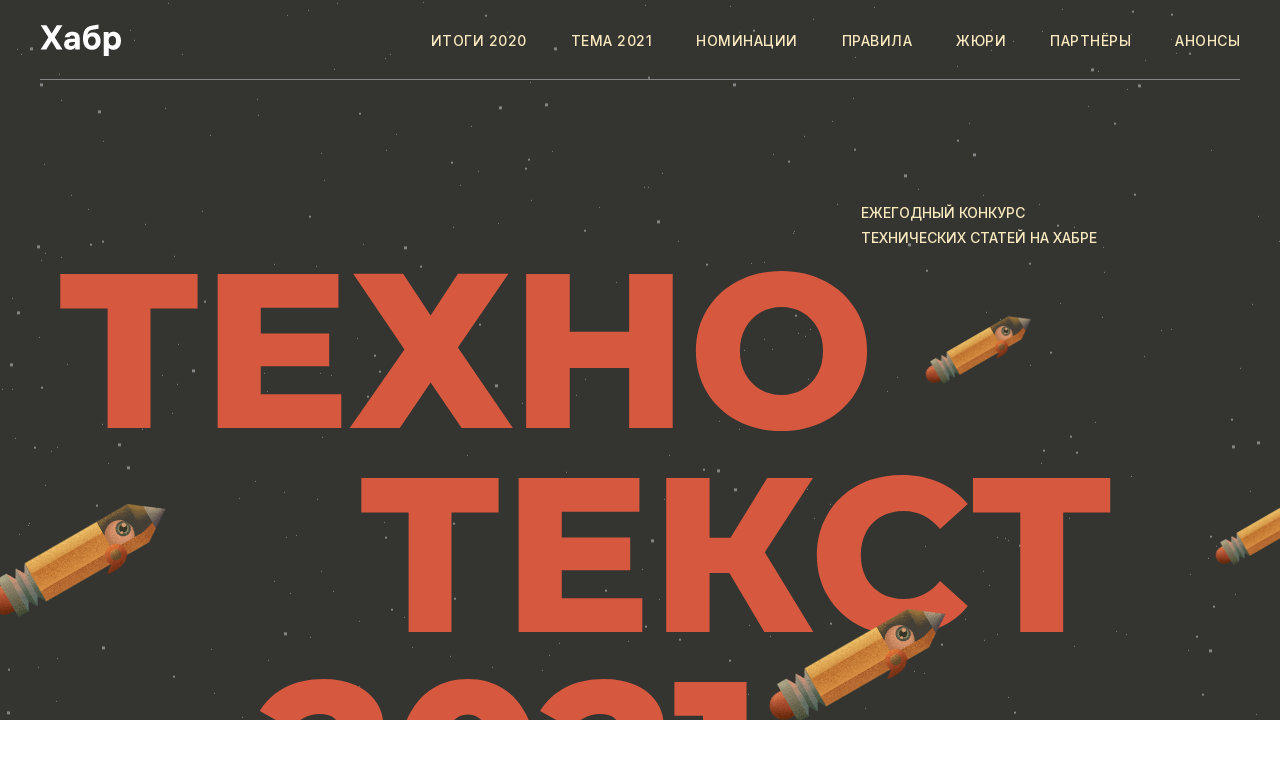

--- FILE ---
content_type: text/html
request_url: https://contenting.io/2021.html
body_size: 70599
content:
<!DOCTYPE html><html lang="ru"> <head><meta charset="utf-8" /><meta http-equiv="Content-Type" content="text/html; charset=utf-8" /><meta name="viewport" content="width=device-width, initial-scale=1.0" /><!--metatextblock--><title>Технотекст2021</title><meta name="description" content="Конкурс технических статей на Хабр" /><meta property="og:url" content="https://contenting.io/2021.html" /><meta property="og:title" content="Конкурс Технотекст 2021" /><meta property="og:description" content="Конкурс технических статей на Хабре" /><meta property="og:type" content="website" /><meta property="og:image" content="images/tild3361-6136-4061-a332-613036616537___1280720.png" /><link rel="canonical" href="https://contenting.io/2021.html"><!--/metatextblock--><meta property="fb:app_id" content="257953674358265" /><meta name="format-detection" content="telephone=no" /><meta http-equiv="x-dns-prefetch-control" content="on"><link rel="dns-prefetch" href="https://ws.tildacdn.com"><link rel="shortcut icon" href="images/tild6564-3238-4039-b536-653963346236__favicon.ico" type="image/x-icon" /><link rel="apple-touch-icon" href="images/tild3366-6465-4237-b039-623062313265__151152.png"><link rel="apple-touch-icon" sizes="76x76" href="images/tild3366-6465-4237-b039-623062313265__151152.png"><link rel="apple-touch-icon" sizes="152x152" href="images/tild3366-6465-4237-b039-623062313265__151152.png"><link rel="apple-touch-startup-image" href="images/tild3366-6465-4237-b039-623062313265__151152.png"><meta name="msapplication-TileColor" content="#000000"><meta name="msapplication-TileImage" content="images/tild3065-6233-4334-a364-366631663433__270270.png"><!-- Assets --><link rel="stylesheet" href="css/tilda-grid-3.0.min.css" type="text/css" media="all" onerror="this.loaderr='y';"/><link rel="stylesheet" href="css/tilda-blocks-page22198287.min.css?t=1655210572" type="text/css" media="all" onerror="this.loaderr='y';" /><link rel="preconnect" href="https://fonts.gstatic.com"><link href="https://fonts.googleapis.com/css2?family=Montserrat:wght@300;400;500;600;700&subset=latin,cyrillic" rel="stylesheet"><link rel="stylesheet" href="css/tilda-animation-1.0.min.css" type="text/css" media="all" onerror="this.loaderr='y';" /><link rel="stylesheet" href="css/tilda-slds-1.4.min.css" type="text/css" media="print" onload="this.media='all';" onerror="this.loaderr='y';" /><noscript><link rel="stylesheet" href="css/tilda-slds-1.4.min.css" type="text/css" media="all" /></noscript><link rel="stylesheet" href="css/tilda-popup-1.1.min.css" type="text/css" media="print" onload="this.media='all';" onerror="this.loaderr='y';" /><noscript><link rel="stylesheet" href="css/tilda-popup-1.1.min.css" type="text/css" media="all" /></noscript><link rel="stylesheet" href="https://fonts.googleapis.com/css2?family=Inter:wght@300;400;500;600;700;800;900&family=Montserrat:wght@300;400;500;600;700;800;900&display=swap" type="text/css" /><script type="text/javascript">function t_onReady(func) {
if (document.readyState != 'loading') {
func();
} else {
document.addEventListener('DOMContentLoaded', func);
}
}
function t_onFuncLoad(funcName, okFunc, time) {
if (typeof window[funcName] === 'function') {
okFunc();
} else {
setTimeout(function() {
t_onFuncLoad(funcName, okFunc, time);
},(time || 100));
}
}
			function t_throttle(fn, threshhold, scope) {
				return function () {
					fn.apply(scope || this, arguments);
				};
			}
		</script><script src="js/jquery-1.10.2.min.js" onerror="this.loaderr='y';"></script><script src="js/tilda-scripts-3.0.min.js" onerror="this.loaderr='y';"></script><script src="js/tilda-blocks-page22198287.min.js?t=1655210572" onerror="this.loaderr='y';"></script><script src="js/lazyload-1.3.min.js" charset="utf-8" async onerror="this.loaderr='y';"></script><script src="js/tilda-animation-1.0.min.js" charset="utf-8" async onerror="this.loaderr='y';"></script><script src="js/tilda-zero-1.0.min.js" charset="utf-8" defer onerror="this.loaderr='y';"></script><script src="js/hammer.min.js" charset="utf-8" async onerror="this.loaderr='y';"></script><script src="js/tilda-slds-1.4.min.js" charset="utf-8" async onerror="this.loaderr='y';"></script><script src="js/tilda-events-1.0.min.js" charset="utf-8" async onerror="this.loaderr='y';"></script><script src="js/tilda-animation-ext-1.0.min.js" charset="utf-8" async onerror="this.loaderr='y';"></script><script src="js/tilda-animation-sbs-1.0.min.js" charset="utf-8" async onerror="this.loaderr='y';"></script><script type="text/javascript">window.dataLayer = window.dataLayer || [];
function ga() {}</script><!-- Facebook Pixel Code --><script type="text/javascript" data-tilda-cookie-type="advertising">setTimeout(function(){!function(f,b,e,v,n,t,s)
{if(f.fbq)return;n=f.fbq=function(){n.callMethod?n.callMethod.apply(n,arguments):n.queue.push(arguments)};
if(!f._fbq)f._fbq=n;n.push=n;n.loaded=!0;n.version='2.0';n.agent='pltilda';
n.queue=[];t=b.createElement(e);t.async=!0;
t.src=v;s=b.getElementsByTagName(e)[0];
s.parentNode.insertBefore(t,s)}(window, document,'script','https://connect.facebook.net/en_US/fbevents.js');
fbq('init', '1331628420650729');
fbq('track', 'PageView');
}, 2000);</script><!-- End Facebook Pixel Code --><!-- VK Pixel Code --><script type="text/javascript" data-tilda-cookie-type="advertising">setTimeout(function(){!function(){var t=document.createElement("script");t.type="text/javascript",t.async=!0,t.src="https://vk.com/js/api/openapi.js?161",t.onload=function(){VK.Retargeting.Init("VK-RTRG-1129134-ajTHb"),VK.Retargeting.Hit()},document.head.appendChild(t)}();
}, 2000);</script><!-- End VK Pixel Code --><script type="text/javascript">(function () {
if((/bot|google|yandex|baidu|bing|msn|duckduckbot|teoma|slurp|crawler|spider|robot|crawling|facebook/i.test(navigator.userAgent))===false && typeof(sessionStorage)!='undefined' && sessionStorage.getItem('visited')!=='y' && document.visibilityState){
var style=document.createElement('style');
style.type='text/css';
style.innerHTML='@media screen and (min-width: 980px) {.t-records {opacity: 0;}.t-records_animated {-webkit-transition: opacity ease-in-out .2s;-moz-transition: opacity ease-in-out .2s;-o-transition: opacity ease-in-out .2s;transition: opacity ease-in-out .2s;}.t-records.t-records_visible {opacity: 1;}}';
document.getElementsByTagName('head')[0].appendChild(style);
function t_setvisRecs(){
var alr=document.querySelectorAll('.t-records');
Array.prototype.forEach.call(alr, function(el) {
el.classList.add("t-records_animated");
});
setTimeout(function () {
Array.prototype.forEach.call(alr, function(el) {
el.classList.add("t-records_visible");
});
sessionStorage.setItem("visited", "y");
}, 400);
}
document.addEventListener('DOMContentLoaded', t_setvisRecs);
}
})();</script></head><body class="t-body" style="margin:0;"><!--allrecords--><div id="allrecords" data-tilda-export="yes" class="t-records" data-hook="blocks-collection-content-node" data-tilda-project-id="817440" data-tilda-page-id="22198287" data-tilda-formskey="f9b9019adae8f1deb747df931227452f" data-tilda-lazy="yes" data-tilda-project-lang="RU"><div id="rec363976202" class="r t-rec" style=" " data-animationappear="off" data-record-type="826" ><div class="t826" data-element-color="#858585" data-element-opacity="1" data-galaxy-whole-page="yes"> <div class="t826__animation"> <div data-galaxy-id="363976202" class="t826__galaxy" style="
background-image: -moz-linear-gradient(top, rgba(52,53,49,1), rgba(52,53,49,1));
background-image: -webkit-linear-gradient(top, rgba(52,53,49,1), rgba(52,53,49,1));
background-image: -o-linear-gradient(top, rgba(52,53,49,1), rgba(52,53,49,1));
background-image: -ms-linear-gradient(top, rgba(52,53,49,1), rgba(52,53,49,1));
background-image: linear-gradient(top, rgba(52,53,49,1), rgba(52,53,49,1));
filter: progid:DXImageTransform.Microsoft.gradient(startColorStr='#00343531', endColorstr='#00343531');
"> <div class="t826__galaxy-wrapper"> <div class="t826__galaxy-far"></div> <div class="t826__galaxy-mid"></div> <div class="t826__galaxy-near"></div> </div>
</div> </div> </div><script> t_onReady(function () {
setTimeout(function () {
t_onFuncLoad('t826_init', function () {
t826_init('363976202');
});
});
});</script></div><div id="rec364085944" class="r t-rec t-screenmax-1200px" style="background-color:#343531; " data-record-type="327" data-screen-max="1200px" data-bg-color="#343531"><!-- T282 --><div id="nav364085944marker"></div><div id="nav364085944" class="t282 " data-menu="yes" data-appearoffset=""> <div class="t282__container t282__small t282__positionfixed" style=""> <div class="t282__container__bg" style="background-color: rgba(52,53,49,1); box-shadow: 0px 1px 3px rgba(0,0,0,0.0);" data-bgcolor-hex="#343531" data-bgcolor-rgba="rgba(52,53,49,1)" data-navmarker="nav364085944marker" data-appearoffset="" data-bgopacity="1" data-menu-shadow="0px 1px 3px rgba(0,0,0,0.0)"></div> <div class="t282__container__bg_opened" style="background-color:#343531;"></div> <div class="t282__menu__content "> <div class="t282__logo__container" style="height:60px;"> <div class="t282__logo__content"><a class="t282__logo" href="https://habr.com/ru/all/" target="_blank" style="color:#000000;font-size:19px;font-weight:400;text-transform:uppercase;letter-spacing:1px;"><img src="images/tild3166-3934-4139-a561-313364343765__habr_white.png" style="height: 24px;" class="t280__logo__img" imgfield="img" alt=""></a></div> <div class="t282__burger"> <span style="background-color:#f8e9bf;"></span> <span style="background-color:#f8e9bf;"></span> <span style="background-color:#f8e9bf;"></span> <span style="background-color:#f8e9bf;"></span> </div> </div> </div> </div> <div class="t282__menu__container t282__closed"> <div class="t282__menu__wrapper" style="background-color:#343531;"> <div class="t282__menu"> <div class="t282__menu__items"> <a class="t282__menu__item t-heading t-heading_md t-menu__link-item" href="#rec358741754" data-menu-submenu-hook="" style="color:#f8e9bf;font-size:16px;font-weight:500;font-family:'Inter';text-transform:uppercase;">Итоги 2020</a> <a class="t282__menu__item t-heading t-heading_md t-menu__link-item" href="#rec358779510" data-menu-submenu-hook="" style="color:#f8e9bf;font-size:16px;font-weight:500;font-family:'Inter';text-transform:uppercase;">Тема 2021</a> <a class="t282__menu__item t-heading t-heading_md t-menu__link-item" href="#rec358792522" data-menu-submenu-hook="" style="color:#f8e9bf;font-size:16px;font-weight:500;font-family:'Inter';text-transform:uppercase;">Номинации</a> <a class="t282__menu__item t-heading t-heading_md t-menu__link-item" href="#rec361950138" data-menu-submenu-hook="" style="color:#f8e9bf;font-size:16px;font-weight:500;font-family:'Inter';text-transform:uppercase;">Правила</a> <a class="t282__menu__item t-heading t-heading_md t-menu__link-item" href="#applicationform" data-menu-submenu-hook="" style="color:#f8e9bf;font-size:16px;font-weight:500;font-family:'Inter';text-transform:uppercase;">Заявка</a> <a class="t282__menu__item t-heading t-heading_md t-menu__link-item" href="#rec358971543" data-menu-submenu-hook="" style="color:#f8e9bf;font-size:16px;font-weight:500;font-family:'Inter';text-transform:uppercase;">Жюри</a> <a class="t282__menu__item t-heading t-heading_md t-menu__link-item" href="#rec390267624" data-menu-submenu-hook="" style="color:#f8e9bf;font-size:16px;font-weight:500;font-family:'Inter';text-transform:uppercase;">Партнёры</a> <a class="t282__menu__item t-heading t-heading_md t-menu__link-item" href="#rec361256664" data-menu-submenu-hook="" style="color:#f8e9bf;font-size:16px;font-weight:500;font-family:'Inter';text-transform:uppercase;">Анонсы</a> </div>
</div> </div> </div> <div class="t282__overlay t282__closed"></div></div><script>
t_onReady(function() {
var wrapperBlock = document.querySelector('#rec364085944 .t282');
if(!wrapperBlock) return
t_onFuncLoad('t282_showMenu', function(){t282_showMenu('364085944');});
t_onFuncLoad('t282_changeSize', function(){t282_changeSize('364085944');});
t_onFuncLoad('t282_highlight', function(){t282_highlight();});
});
t_onFuncLoad('t282_changeSize', function(){
window.addEventListener('resize', t_throttle(function() {
t282_changeSize('364085944');
}));
});
</script> <style>#rec364085944 .t-menu__link-item{
-webkit-transition: color 0.3s ease-in-out, opacity 0.3s ease-in-out;
transition: color 0.3s ease-in-out, opacity 0.3s ease-in-out;
}
#rec364085944 .t-menu__link-item.t-active{
color:#f8e9bf !important; opacity:1 !important;}
@supports (overflow:-webkit-marquee) and (justify-content:inherit)
{
#rec364085944 .t-menu__link-item,
#rec364085944 .t-menu__link-item.t-active {
opacity: 1 !important;
}
}</style>
<!--[if IE 8]><style>#rec364085944 .t282__container__bg {
filter: progid:DXImageTransform.Microsoft.gradient(startColorStr='#D9343531', endColorstr='#D9343531');
}</style><![endif]--></div><div id="rec358677155" class="r t-rec t-screenmin-1200px" style=" " data-record-type="456" data-screen-min="1200px" ><!-- T456 --><div id="nav358677155marker"></div><div id="nav358677155" class="t456 t456__positionstatic " style=" height:80px; " data-bgcolor-hex="" data-bgcolor-rgba="" data-navmarker="nav358677155marker" data-appearoffset="" data-bgopacity-two="" data-menushadow="" data-bgopacity="1" data-menu-items-align="right" data-menu="yes"> <div class="t456__maincontainer " style="height:80px;"> <div class="t456__leftwrapper" style="min-width:83px;width:83px;"> <div style="display: block;"> <a href="https://habr.com/ru/all/" target="_blank" style="color:#ffffff;"> <img src="images/tild6533-3035-4036-b036-346631646437__habr_white40.svg" class="t456__imglogo t456__imglogomobile" imgfield="img" style="max-width: 83px; width: 83px;" alt="Хабр"> </a> </div> </div> <div class="t456__rightwrapper t456__menualign_right" style="">
<ul class="t456__list"> <li class="t456__list_item" style="padding:0 20px 0 0;"><a class="t-menu__link-item" href="#rec358741754" data-menu-submenu-hook="" style="color:#f8e9bf;font-size:14px;font-weight:500;font-family:'Inter';letter-spacing:0.5px;" data-menu-item-number="1">ИТОГИ 2020</a> </li> <li class="t456__list_item" style="padding:0 20px;"><a class="t-menu__link-item" href="#rec358779510" data-menu-submenu-hook="" style="color:#f8e9bf;font-size:14px;font-weight:500;font-family:'Inter';letter-spacing:0.5px;" data-menu-item-number="2">ТЕМА 2021</a> </li> <li class="t456__list_item" style="padding:0 20px;"><a class="t-menu__link-item" href="#rec358792522" data-menu-submenu-hook="" style="color:#f8e9bf;font-size:14px;font-weight:500;font-family:'Inter';letter-spacing:0.5px;" data-menu-item-number="3">НОМИНАЦИИ</a> </li> <li class="t456__list_item" style="padding:0 20px;"><a class="t-menu__link-item" href="#rec361950138" data-menu-submenu-hook="" style="color:#f8e9bf;font-size:14px;font-weight:500;font-family:'Inter';letter-spacing:0.5px;" data-menu-item-number="4">ПРАВИЛА</a> </li> <li class="t456__list_item" style="padding:0 20px;"><a class="t-menu__link-item" href="#rec358971543" data-menu-submenu-hook="" style="color:#f8e9bf;font-size:14px;font-weight:500;font-family:'Inter';letter-spacing:0.5px;" data-menu-item-number="5">ЖЮРИ</a> </li> <li class="t456__list_item" style="padding:0 20px;"><a class="t-menu__link-item" href="#rec390267624" data-menu-submenu-hook="" style="color:#f8e9bf;font-size:14px;font-weight:500;font-family:'Inter';letter-spacing:0.5px;" data-menu-item-number="6">ПАРТНЁРЫ</a> </li> <li class="t456__list_item" style="padding:0 0 0 20px;"><a class="t-menu__link-item" href="#rec361256664" data-menu-submenu-hook="" style="color:#f8e9bf;font-size:14px;font-weight:500;font-family:'Inter';letter-spacing:0.5px;" data-menu-item-number="7">АНОНСЫ</a> </li> </ul>
</div> <div class="t456__linewrapper"><hr class="t456__horizontalline" style=" background-color:#858585; height:1px; opacity:1;"> </div> </div></div><style>@media screen and (max-width: 980px) {
#rec358677155 .t456__leftcontainer{
padding: 20px;
}
}
@media screen and (max-width: 980px) {
#rec358677155 .t456__imglogo{
padding: 20px 0;
}
}</style><script type="text/javascript">
t_onReady(function() {
t_onFuncLoad('t456_highlight', function(){t456_highlight();});
});
window.addEventListener('resize', function() {
t_onFuncLoad('t456_setBg', function(){t456_setBg('358677155');});
});
t_onReady(function() {
t_onFuncLoad('t456_setBg', function(){t456_setBg('358677155');});
});</script><style>#rec358677155 .t-menu__link-item{
-webkit-transition: color 0.3s ease-in-out, opacity 0.3s ease-in-out;
transition: color 0.3s ease-in-out, opacity 0.3s ease-in-out;
}
#rec358677155 .t-menu__link-item.t-active{
color:#f8e9bf !important; }
@supports (overflow:-webkit-marquee) and (justify-content:inherit)
{
#rec358677155 .t-menu__link-item,
#rec358677155 .t-menu__link-item.t-active {
opacity: 1 !important;
}
}</style> </div><div id="rec394003321" class="r t-rec t-screenmin-1200px" style=" " data-record-type="456" data-screen-min="1200px" ><!-- T456 --><div id="nav394003321marker"></div><div id="nav394003321" class="t456 t456__positionfixed t456__beforeready" style="background-color: rgba(52,53,49,1); height:60px; " data-bgcolor-hex="#343531" data-bgcolor-rgba="rgba(52,53,49,1)" data-navmarker="nav394003321marker" data-appearoffset="900px" data-bgopacity-two="" data-menushadow="" data-bgopacity="1" data-menu-items-align="right" data-menu="yes"> <div class="t456__maincontainer " style="height:60px;"> <div class="t456__leftwrapper" style="min-width:83px;width:83px;"> <div style="display: block;"> <a href="https://habr.com/ru/all/" target="_blank" style="color:#ffffff;"> <img src="images/tild6533-3035-4036-b036-346631646437__habr_white40.svg" class="t456__imglogo t456__imglogomobile" imgfield="img" style="max-width: 83px; width: 83px;" alt="Хабр"> </a> </div> </div> <div class="t456__rightwrapper t456__menualign_right" style="">
<ul class="t456__list"> <li class="t456__list_item" style="padding:0 20px 0 0;"><a class="t-menu__link-item" href="#rec358741754" data-menu-submenu-hook="" style="color:#f8e9bf;font-size:14px;font-weight:500;font-family:'Inter';letter-spacing:0.5px;" data-menu-item-number="1">ИТОГИ 2020</a> </li> <li class="t456__list_item" style="padding:0 20px;"><a class="t-menu__link-item" href="#rec358779510" data-menu-submenu-hook="" style="color:#f8e9bf;font-size:14px;font-weight:500;font-family:'Inter';letter-spacing:0.5px;" data-menu-item-number="2">ТЕМА 2021</a> </li> <li class="t456__list_item" style="padding:0 20px;"><a class="t-menu__link-item" href="#rec358792522" data-menu-submenu-hook="" style="color:#f8e9bf;font-size:14px;font-weight:500;font-family:'Inter';letter-spacing:0.5px;" data-menu-item-number="3">НОМИНАЦИИ</a> </li> <li class="t456__list_item" style="padding:0 20px;"><a class="t-menu__link-item" href="#rec361950138" data-menu-submenu-hook="" style="color:#f8e9bf;font-size:14px;font-weight:500;font-family:'Inter';letter-spacing:0.5px;" data-menu-item-number="4">ПРАВИЛА</a> </li> <li class="t456__list_item" style="padding:0 20px;"><a class="t-menu__link-item" href="#rec358971543" data-menu-submenu-hook="" style="color:#f8e9bf;font-size:14px;font-weight:500;font-family:'Inter';letter-spacing:0.5px;" data-menu-item-number="5">ЖЮРИ</a> </li> <li class="t456__list_item" style="padding:0 20px;"><a class="t-menu__link-item" href="#rec390267624" data-menu-submenu-hook="" style="color:#f8e9bf;font-size:14px;font-weight:500;font-family:'Inter';letter-spacing:0.5px;" data-menu-item-number="6">ПАРТНЁРЫ</a> </li> <li class="t456__list_item" style="padding:0 0 0 20px;"><a class="t-menu__link-item" href="#rec361256664" data-menu-submenu-hook="" style="color:#f8e9bf;font-size:14px;font-weight:500;font-family:'Inter';letter-spacing:0.5px;" data-menu-item-number="7">АНОНСЫ</a> </li> </ul>
</div> <div class="t456__linewrapper"><hr class="t456__horizontalline" style=" background-color:#858585; height:1px; opacity:1;"> </div> </div></div><style>@media screen and (max-width: 980px) {
#rec394003321 .t456__leftcontainer{
padding: 20px;
}
}
@media screen and (max-width: 980px) {
#rec394003321 .t456__imglogo{
padding: 20px 0;
}
}</style><script type="text/javascript">
t_onReady(function() {
t_onFuncLoad('t456_highlight', function(){t456_highlight();});
t_onFuncLoad('t456_checkAnchorLinks', function(){t456_checkAnchorLinks('394003321');});
});
window.addEventListener('resize', function() {
t_onFuncLoad('t456_setBg', function(){t456_setBg('394003321');});
});
t_onReady(function() {
t_onFuncLoad('t456_setBg', function(){t456_setBg('394003321');});
});
t_onReady(function() {
var rec = document.querySelector('#rec394003321');
if (!rec) return;
rec.querySelector('.t456').classList.remove('t456__beforeready');
t_onFuncLoad('t456_appearMenu', function(){
t456_appearMenu('394003321');
window.addEventListener('scroll', t_throttle(function(){t456_appearMenu('394003321')}));
});
});
</script><style>#rec394003321 .t-menu__link-item{
-webkit-transition: color 0.3s ease-in-out, opacity 0.3s ease-in-out;
transition: color 0.3s ease-in-out, opacity 0.3s ease-in-out;
}
#rec394003321 .t-menu__link-item.t-active{
color:#f8e9bf !important; opacity:1 !important;}
@supports (overflow:-webkit-marquee) and (justify-content:inherit)
{
#rec394003321 .t-menu__link-item,
#rec394003321 .t-menu__link-item.t-active {
opacity: 1 !important;
}
}</style> <!--[if IE 8]><style>#rec394003321 .t456 {
filter: progid:DXImageTransform.Microsoft.gradient(startColorStr='#D9343531', endColorstr='#D9343531');
}</style><![endif]--></div><div id="rec358657288" class="r t-rec" style=" " data-record-type="396" ><!-- T396 --><style>#rec358657288 .t396__artboard{height: 1560px;}#rec358657288 .t396__filter{height: 1560px;}#rec358657288 .t396__carrier{height: 1560px;background-position: center center;background-attachment: scroll;background-size:cover;background-repeat:no-repeat;}@media screen and (max-width: 1199px){#rec358657288 .t396__artboard{height: 1500px;}#rec358657288 .t396__filter{height: 1500px;}#rec358657288 .t396__carrier{height: 1500px;background-position: center center;background-attachment:scroll;}}@media screen and (max-width: 959px){#rec358657288 .t396__artboard{height: 1400px;}#rec358657288 .t396__filter{height: 1400px;}#rec358657288 .t396__carrier{height: 1400px;}}@media screen and (max-width: 639px){#rec358657288 .t396__artboard{height: 980px;}#rec358657288 .t396__filter{height: 980px;}#rec358657288 .t396__carrier{height: 980px;}}@media screen and (max-width: 479px){#rec358657288 .t396__artboard{height: 980px;}#rec358657288 .t396__filter{height: 980px;}#rec358657288 .t396__carrier{height: 980px;}}#rec358657288 .tn-elem[data-elem-id="1632301452087"]{color:#f8e9bf;z-index:6;top: 120px;left: calc(50% - 600px + 821px);width:259px;}#rec358657288 .tn-elem[data-elem-id="1632301452087"] .tn-atom{color:#f8e9bf;font-size:14px;font-family:'Inter',Arial,sans-serif;line-height:1.8;font-weight:500;text-transform:uppercase;background-position:center center;border-color:transparent;border-style:solid;}@media screen and (max-width: 1199px){#rec358657288 .tn-elem[data-elem-id="1632301452087"]{top: 123px;left: calc(50% - 480px + 706px);width:242px;}}@media screen and (max-width: 959px){#rec358657288 .tn-elem[data-elem-id="1632301452087"]{top: 119px;left: calc(50% - 320px + 390px);width:240px;}}@media screen and (max-width: 639px){#rec358657288 .tn-elem[data-elem-id="1632301452087"]{top: 94px;left: calc(50% - 240px + 300px);width:170px;}#rec358657288 .tn-elem[data-elem-id="1632301452087"] .tn-atom{font-size:10px;}}@media screen and (max-width: 479px){#rec358657288 .tn-elem[data-elem-id="1632301452087"]{top: 93px;left: calc(50% - 160px + 140px);width:170px;}#rec358657288 .tn-elem[data-elem-id="1632301452087"] .tn-atom{font-size:10px;}}#rec358657288 .tn-elem[data-elem-id="1632308426633"]{color:#f8e9bf;z-index:7;top: 910px;left: calc(50% - 600px + 220px);width:554px;}#rec358657288 .tn-elem[data-elem-id="1632308426633"] .tn-atom{color:#f8e9bf;font-size:20px;font-family:'Inter',Arial,sans-serif;line-height:1.8;font-weight:400;background-position:center center;border-color:transparent;border-style:solid;}@media screen and (max-width: 1199px){#rec358657288 .tn-elem[data-elem-id="1632308426633"]{top: 796px;left: calc(50% - 480px + 170px);width:460px;}#rec358657288 .tn-elem[data-elem-id="1632308426633"] .tn-atom{opacity:1;}}@media screen and (max-width: 959px){#rec358657288 .tn-elem[data-elem-id="1632308426633"]{top: 680px;left: calc(50% - 320px + 91px);width:393px;}}@media screen and (max-width: 639px){#rec358657288 .tn-elem[data-elem-id="1632308426633"]{top: 503px;left: calc(50% - 240px + 90px);width:380px;}#rec358657288 .tn-elem[data-elem-id="1632308426633"] .tn-atom{font-size:16px;}}@media screen and (max-width: 479px){#rec358657288 .tn-elem[data-elem-id="1632308426633"]{top: 433px;left: calc(50% - 160px + 10px);width:284px;}#rec358657288 .tn-elem[data-elem-id="1632308426633"] .tn-atom{font-size:16px;}}#rec358657288 .tn-elem[data-elem-id="1632832747589"]{color:#f8e9bf;z-index:8;top: 1204px;left: calc(50% - 600px + 622px);width:557px;}#rec358657288 .tn-elem[data-elem-id="1632832747589"] .tn-atom{color:#f8e9bf;font-size:20px;font-family:'Inter',Arial,sans-serif;line-height:1.8;font-weight:400;background-position:center center;border-color:transparent;border-style:solid;}@media screen and (max-width: 1199px){#rec358657288 .tn-elem[data-elem-id="1632832747589"]{top: 1112px;left: calc(50% - 480px + 490px);width:460px;}}@media screen and (max-width: 959px){#rec358657288 .tn-elem[data-elem-id="1632832747589"]{top: 996px;left: calc(50% - 320px + 250px);width:378px;}}@media screen and (max-width: 639px){#rec358657288 .tn-elem[data-elem-id="1632832747589"]{top: 721px;left: calc(50% - 240px + 90px);width:380px;}#rec358657288 .tn-elem[data-elem-id="1632832747589"] .tn-atom{font-size:16px;}}@media screen and (max-width: 479px){#rec358657288 .tn-elem[data-elem-id="1632832747589"]{top: 679px;left: calc(50% - 160px + 10px);width:285px;}#rec358657288 .tn-elem[data-elem-id="1632832747589"] .tn-atom{font-size:16px;}}#rec358657288 .tn-elem[data-elem-id="1632915685108"]{z-index:14;top: 598px;left: calc(50% - 600px + 219px);width:488px;}#rec358657288 .tn-elem[data-elem-id="1632915685108"] .tn-atom{background-position:center center;border-color:transparent;border-style:solid;}@media screen and (max-width: 1199px){#rec358657288 .tn-elem[data-elem-id="1632915685108"]{top: 516px;left: calc(50% - 480px + 171px);width:402px;}#rec358657288 .tn-elem[data-elem-id="1632915685108"] .tn-atom{opacity:1;}}@media screen and (max-width: 959px){#rec358657288 .tn-elem[data-elem-id="1632915685108"]{top: 430px;left: calc(50% - 320px + 91px);width:302px;}}@media screen and (max-width: 639px){#rec358657288 .tn-elem[data-elem-id="1632915685108"]{top: 346px;left: calc(50% - 240px + 97px);width:243px;}}@media screen and (max-width: 479px){#rec358657288 .tn-elem[data-elem-id="1632915685108"]{top: 280px;left: calc(50% - 160px + 61px);width:162px;}}#rec358657288 .tn-elem[data-elem-id="1632915698727"]{z-index:9;top: 190px;left: calc(50% - 600px + 20px);width:808px;}#rec358657288 .tn-elem[data-elem-id="1632915698727"] .tn-atom{background-position:center center;border-color:transparent;border-style:solid;}@media screen and (max-width: 1199px){#rec358657288 .tn-elem[data-elem-id="1632915698727"]{top: 190px;left: calc(50% - 480px + 50px);width:666px;}}@media screen and (max-width: 959px){#rec358657288 .tn-elem[data-elem-id="1632915698727"]{top: 190px;left: calc(50% - 320px + 10px);width:500px;}}@media screen and (max-width: 639px){#rec358657288 .tn-elem[data-elem-id="1632915698727"]{top: 150px;left: calc(50% - 240px + 10px);width:401px;}}@media screen and (max-width: 479px){#rec358657288 .tn-elem[data-elem-id="1632915698727"]{top: 150px;left: calc(50% - 160px + 10px);width:267px;}}#rec358657288 .tn-elem[data-elem-id="1632915719346"]{z-index:4;top: 394px;left: calc(50% - 600px + 321px);width:750px;}#rec358657288 .tn-elem[data-elem-id="1632915719346"] .tn-atom{background-position:center center;border-color:transparent;border-style:solid;}@media screen and (max-width: 1199px){#rec358657288 .tn-elem[data-elem-id="1632915719346"]{top: 353px;left: calc(50% - 480px + 252px);width:618px;}}@media screen and (max-width: 959px){#rec358657288 .tn-elem[data-elem-id="1632915719346"]{top: 310px;left: calc(50% - 320px + 166px);width:464px;}}@media screen and (max-width: 639px){#rec358657288 .tn-elem[data-elem-id="1632915719346"]{top: 247px;left: calc(50% - 240px + 97px);width:373px;}}@media screen and (max-width: 479px){#rec358657288 .tn-elem[data-elem-id="1632915719346"]{top: 215px;left: calc(50% - 160px + 61px);width:248px;}}#rec358657288 .tn-elem[data-elem-id="1633336192755"]{z-index:3;top: 455px;left: calc(50% - 600px + -60px);width:200px;}#rec358657288 .tn-elem[data-elem-id="1633336192755"] .tn-atom{background-position:center center;border-color:transparent;border-style:solid;}#rec358657288 .tn-elem[data-elem-id="1633336192755"] .tn-atom{-webkit-transform:rotate(330deg); -moz-transform:rotate(330deg); transform:rotate(330deg);}@media screen and (max-width: 1199px){#rec358657288 .tn-elem[data-elem-id="1633336192755"]{top: 405px;left: calc(50% - 480px + -90px);width:180px;}}@media screen and (max-width: 959px){#rec358657288 .tn-elem[data-elem-id="1633336192755"]{top: 335px;left: calc(50% - 320px + -70px);width:140px;}}@media screen and (max-width: 639px){#rec358657288 .tn-elem[data-elem-id="1633336192755"]{top: 258px;left: calc(50% - 240px + -30px);width:100px;}}@media screen and (max-width: 479px){#rec358657288 .tn-elem[data-elem-id="1633336192755"]{top: 225px;left: calc(50% - 160px + -8px);width:60px;}}#rec358657288 .tn-elem[data-elem-id="1633336209974"]{z-index:5;top: 560px;left: calc(50% - 600px + 720px);width:200px;}#rec358657288 .tn-elem[data-elem-id="1633336209974"] .tn-atom{background-position:center center;border-color:transparent;border-style:solid;}#rec358657288 .tn-elem[data-elem-id="1633336209974"] .tn-atom{-webkit-transform:rotate(330deg); -moz-transform:rotate(330deg); transform:rotate(330deg);}@media screen and (max-width: 1199px){#rec358657288 .tn-elem[data-elem-id="1633336209974"]{top: 550px;left: calc(50% - 480px + 540px);width:180px;}}@media screen and (max-width: 959px){#rec358657288 .tn-elem[data-elem-id="1633336209974"]{top: 460px;left: calc(50% - 320px + 380px);width:140px;}}@media screen and (max-width: 639px){#rec358657288 .tn-elem[data-elem-id="1633336209974"]{top: 380px;left: calc(50% - 240px + 320px);width:100px;}}@media screen and (max-width: 479px){#rec358657288 .tn-elem[data-elem-id="1633336209974"]{top: 300px;left: calc(50% - 160px + 210px);width:60px;}}#rec358657288 .tn-elem[data-elem-id="1633336218974"]{z-index:2;top: 255px;left: calc(50% - 600px + 880px);width:120px;}#rec358657288 .tn-elem[data-elem-id="1633336218974"] .tn-atom{background-position:center center;border-color:transparent;border-style:solid;}#rec358657288 .tn-elem[data-elem-id="1633336218974"] .tn-atom{-webkit-transform:rotate(330deg); -moz-transform:rotate(330deg); transform:rotate(330deg);}@media screen and (max-width: 1199px){#rec358657288 .tn-elem[data-elem-id="1633336218974"]{top: 225px;left: calc(50% - 480px + 750px);}}@media screen and (max-width: 959px){#rec358657288 .tn-elem[data-elem-id="1633336218974"]{top: 215px;left: calc(50% - 320px + 520px);width:80px;}}@media screen and (max-width: 639px){#rec358657288 .tn-elem[data-elem-id="1633336218974"]{top: 155px;left: calc(50% - 240px + 410px);width:60px;}}@media screen and (max-width: 479px){#rec358657288 .tn-elem[data-elem-id="1633336218974"]{top: 135px;left: calc(50% - 160px + 280px);width:40px;}}#rec358657288 .tn-elem[data-elem-id="1633336241213"]{z-index:10;top: 860px;left: calc(50% - 600px + 940px);width:120px;}#rec358657288 .tn-elem[data-elem-id="1633336241213"] .tn-atom{background-position:center center;border-color:transparent;border-style:solid;}#rec358657288 .tn-elem[data-elem-id="1633336241213"] .tn-atom{-webkit-transform:rotate(330deg); -moz-transform:rotate(330deg); transform:rotate(330deg);}@media screen and (max-width: 1199px){#rec358657288 .tn-elem[data-elem-id="1633336241213"]{top: 420px;left: calc(50% - 480px + 840px);}}@media screen and (max-width: 959px){#rec358657288 .tn-elem[data-elem-id="1633336241213"]{top: 631px;left: calc(50% - 320px + 550px);width:80px;}}@media screen and (max-width: 639px){#rec358657288 .tn-elem[data-elem-id="1633336241213"]{top: 411px;left: calc(50% - 240px + 420px);width:60px;}}@media screen and (max-width: 479px){#rec358657288 .tn-elem[data-elem-id="1633336241213"]{top: 390px;left: calc(50% - 160px + 270px);width:40px;}}#rec358657288 .tn-elem[data-elem-id="1633340340502"]{z-index:11;top: 436px;left: calc(50% - 600px + 1170px);width:120px;}#rec358657288 .tn-elem[data-elem-id="1633340340502"] .tn-atom{background-position:center center;border-color:transparent;border-style:solid;}#rec358657288 .tn-elem[data-elem-id="1633340340502"] .tn-atom{-webkit-transform:rotate(330deg); -moz-transform:rotate(330deg); transform:rotate(330deg);}@media screen and (max-width: 1199px){}@media screen and (max-width: 959px){}@media screen and (max-width: 639px){}@media screen and (max-width: 479px){}#rec358657288 .tn-elem[data-elem-id="1633340382147"]{z-index:12;top: 1204px;left: calc(50% - 600px + 360px);width:120px;}#rec358657288 .tn-elem[data-elem-id="1633340382147"] .tn-atom{background-position:center center;border-color:transparent;border-style:solid;}#rec358657288 .tn-elem[data-elem-id="1633340382147"] .tn-atom{-webkit-transform:rotate(330deg); -moz-transform:rotate(330deg); transform:rotate(330deg);}@media screen and (max-width: 1199px){#rec358657288 .tn-elem[data-elem-id="1633340382147"]{top: 845px;left: calc(50% - 480px + 20px);}}@media screen and (max-width: 959px){#rec358657288 .tn-elem[data-elem-id="1633340382147"]{top: 915px;left: calc(50% - 320px + 0px);width:80px;}}@media screen and (max-width: 639px){#rec358657288 .tn-elem[data-elem-id="1633340382147"]{top: 475px;left: calc(50% - 240px + 20px);width:60px;}}@media screen and (max-width: 479px){#rec358657288 .tn-elem[data-elem-id="1633340382147"]{top: 503px;left: calc(50% - 160px + 280px);width:40px;}}#rec358657288 .tn-elem[data-elem-id="1633438614897"]{z-index:13;top: 765px;left: calc(50% - 600px + -400px);width:560px;}#rec358657288 .tn-elem[data-elem-id="1633438614897"] .tn-atom{background-position:center center;border-color:transparent;border-style:solid;}#rec358657288 .tn-elem[data-elem-id="1633438614897"] .tn-atom{-webkit-transform:rotate(330deg); -moz-transform:rotate(330deg); transform:rotate(330deg);}@media screen and (max-width: 1199px){#rec358657288 .tn-elem[data-elem-id="1633438614897"]{top: 623px;left: calc(50% - 480px + -295px);width:480px;}}@media screen and (max-width: 959px){#rec358657288 .tn-elem[data-elem-id="1633438614897"]{top: 515px;left: calc(50% - 320px + -250px);width:360px;}}@media screen and (max-width: 639px){#rec358657288 .tn-elem[data-elem-id="1633438614897"]{top: 385px;left: calc(50% - 240px + -210px);width:280px;}}@media screen and (max-width: 479px){#rec358657288 .tn-elem[data-elem-id="1633438614897"]{top: 315px;left: calc(50% - 160px + -120px);width:180px;}}#rec358657288 .tn-elem[data-elem-id="1633448657467"]{z-index:1;top: 814px;left: calc(50% - 600px + 60px);width:120px;}#rec358657288 .tn-elem[data-elem-id="1633448657467"] .tn-atom{background-position:center center;border-color:transparent;border-style:solid;}#rec358657288 .tn-elem[data-elem-id="1633448657467"] .tn-atom{-webkit-transform:rotate(330deg); -moz-transform:rotate(330deg); transform:rotate(330deg);}@media screen and (max-width: 1199px){#rec358657288 .tn-elem[data-elem-id="1633448657467"]{top: 795px;left: calc(50% - 480px + 690px);}}@media screen and (max-width: 959px){#rec358657288 .tn-elem[data-elem-id="1633448657467"]{top: 755px;left: calc(50% - 320px + 490px);width:80px;}}@media screen and (max-width: 639px){#rec358657288 .tn-elem[data-elem-id="1633448657467"]{top: 440px;left: calc(50% - 240px + -20px);width:60px;}}@media screen and (max-width: 479px){#rec358657288 .tn-elem[data-elem-id="1633448657467"]{top: 373px;left: calc(50% - 160px + 10px);width:40px;}}</style><div class='t396'><div class="t396__artboard" data-artboard-recid="358657288" data-artboard-height="1560" data-artboard-height-res-960="1500" data-artboard-height-res-640="1400" data-artboard-height-res-480="980" data-artboard-height-res-320="980" data-artboard-height_vh="" data-artboard-valign="center" data-artboard-upscale="grid" data-artboard-ovrflw=""
> <div class="t396__carrier" data-artboard-recid="358657288"></div>
<div class="t396__filter" data-artboard-recid="358657288"></div>
<div class='t396__elem tn-elem tn-elem__3586572881632301452087' data-elem-id='1632301452087' data-elem-type='text' data-field-top-value="120" data-field-top-res-960-value="123" data-field-top-res-640-value="119" data-field-top-res-480-value="94" data-field-top-res-320-value="93" data-field-left-value="821" data-field-left-res-960-value="706" data-field-left-res-640-value="390" data-field-left-res-480-value="300" data-field-left-res-320-value="140" data-field-width-value="259" data-field-width-res-960-value="242" data-field-width-res-640-value="240" data-field-width-res-480-value="170" data-field-width-res-320-value="170" data-field-axisy-value="top" data-field-axisx-value="left" data-field-container-value="grid" data-field-topunits-value="px" data-field-leftunits-value="px" data-field-heightunits-value="" data-field-widthunits-value="px"
>
<div class='tn-atom' field='tn_text_1632301452087' >Ежегодный конкурс технических статей на Хабре</div> </div>
<div class='t396__elem tn-elem tn-elem__3586572881632308426633' data-elem-id='1632308426633' data-elem-type='text' data-field-top-value="910" data-field-top-res-960-value="796" data-field-top-res-640-value="680" data-field-top-res-480-value="503" data-field-top-res-320-value="433" data-field-left-value="220" data-field-left-res-960-value="170" data-field-left-res-640-value="91" data-field-left-res-480-value="90" data-field-left-res-320-value="10" data-field-width-value="554" data-field-width-res-960-value="460" data-field-width-res-640-value="393" data-field-width-res-480-value="380" data-field-width-res-320-value="284" data-field-axisy-value="top" data-field-axisx-value="left" data-field-container-value="grid" data-field-topunits-value="px" data-field-leftunits-value="px" data-field-heightunits-value="" data-field-widthunits-value="px"
>
<div class='tn-atom' field='tn_text_1632308426633' >«Технотекст-2021» — это IV конкурс технических статей на Хабре. Это отличный шанс рассказать о самом интересном, необычном, технологическом и профессиональном, что вам приходилось делать.<br></div> </div>
<div class='t396__elem tn-elem tn-elem__3586572881632832747589' data-elem-id='1632832747589' data-elem-type='text' data-field-top-value="1204" data-field-top-res-960-value="1112" data-field-top-res-640-value="996" data-field-top-res-480-value="721" data-field-top-res-320-value="679" data-field-left-value="622" data-field-left-res-960-value="490" data-field-left-res-640-value="250" data-field-left-res-480-value="90" data-field-left-res-320-value="10" data-field-width-value="557" data-field-width-res-960-value="460" data-field-width-res-640-value="378" data-field-width-res-480-value="380" data-field-width-res-320-value="285" data-field-axisy-value="top" data-field-axisx-value="left" data-field-container-value="grid" data-field-topunits-value="px" data-field-leftunits-value="px" data-field-heightunits-value="" data-field-widthunits-value="px"
>
<div class='tn-atom' field='tn_text_1632832747589' >За 3 года проверку строгим жюри и любовью читателей прошли более 1500 участников. Возможно, вы были среди них или читали и плюсовали их статьи.</div> </div>
<div class='t396__elem tn-elem tn-elem__3586572881632915685108' data-elem-id='1632915685108' data-elem-type='image' data-field-top-value="598" data-field-top-res-960-value="516" data-field-top-res-640-value="430" data-field-top-res-480-value="346" data-field-top-res-320-value="280" data-field-left-value="219" data-field-left-res-960-value="171" data-field-left-res-640-value="91" data-field-left-res-480-value="97" data-field-left-res-320-value="61" data-field-width-value="488" data-field-width-res-960-value="402" data-field-width-res-640-value="302" data-field-width-res-480-value="243" data-field-width-res-320-value="162" data-field-axisy-value="top" data-field-axisx-value="left" data-field-container-value="grid" data-field-topunits-value="px" data-field-leftunits-value="px" data-field-heightunits-value="" data-field-widthunits-value="px" data-field-filewidth-value="488" data-field-fileheight-value="162"
>
<div class='tn-atom' > <img class='tn-atom__img t-img' data-original='images/tild3438-3361-4763-a635-366264666534__2021.svg' imgfield='tn_img_1632915685108'> </div> </div>
<div class='t396__elem tn-elem tn-elem__3586572881632915698727' data-elem-id='1632915698727' data-elem-type='image' data-field-top-value="190" data-field-top-res-960-value="190" data-field-top-res-640-value="190" data-field-top-res-480-value="150" data-field-top-res-320-value="150" data-field-left-value="20" data-field-left-res-960-value="50" data-field-left-res-640-value="10" data-field-left-res-480-value="10" data-field-left-res-320-value="10" data-field-width-value="808" data-field-width-res-960-value="666" data-field-width-res-640-value="500" data-field-width-res-480-value="401" data-field-width-res-320-value="267" data-field-axisy-value="top" data-field-axisx-value="left" data-field-container-value="grid" data-field-topunits-value="px" data-field-leftunits-value="px" data-field-heightunits-value="" data-field-widthunits-value="px" data-field-filewidth-value="808" data-field-fileheight-value="162"
>
<div class='tn-atom' > <img class='tn-atom__img t-img' data-original='images/tild3637-3739-4463-b764-613332383636__photo.svg' imgfield='tn_img_1632915698727'> </div> </div>
<div class='t396__elem tn-elem tn-elem__3586572881632915719346' data-elem-id='1632915719346' data-elem-type='image' data-field-top-value="394" data-field-top-res-960-value="353" data-field-top-res-640-value="310" data-field-top-res-480-value="247" data-field-top-res-320-value="215" data-field-left-value="321" data-field-left-res-960-value="252" data-field-left-res-640-value="166" data-field-left-res-480-value="97" data-field-left-res-320-value="61" data-field-width-value="750" data-field-width-res-960-value="618" data-field-width-res-640-value="464" data-field-width-res-480-value="373" data-field-width-res-320-value="248" data-field-axisy-value="top" data-field-axisx-value="left" data-field-container-value="grid" data-field-topunits-value="px" data-field-leftunits-value="px" data-field-heightunits-value="" data-field-widthunits-value="px" data-field-filewidth-value="750" data-field-fileheight-value="162"
>
<div class='tn-atom' > <img class='tn-atom__img t-img' data-original='images/tild3236-3531-4539-b436-373732313238__photo.svg' imgfield='tn_img_1632915719346'> </div> </div>
<div class='t396__elem tn-elem tn-elem__3586572881633336192755' data-elem-id='1633336192755' data-elem-type='image' data-field-top-value="455" data-field-top-res-960-value="405" data-field-top-res-640-value="335" data-field-top-res-480-value="258" data-field-top-res-320-value="225" data-field-left-value="-60" data-field-left-res-960-value="-90" data-field-left-res-640-value="-70" data-field-left-res-480-value="-30" data-field-left-res-320-value="-8" data-field-width-value="200" data-field-width-res-960-value="180" data-field-width-res-640-value="140" data-field-width-res-480-value="100" data-field-width-res-320-value="60" data-field-axisy-value="top" data-field-axisx-value="left" data-field-container-value="grid" data-field-topunits-value="px" data-field-leftunits-value="px" data-field-heightunits-value="" data-field-widthunits-value="px" data-animate-prx="scroll" data-animate-prx-s="80" data-animate-prx-s-res-640="60" data-animate-prx-s-res-480="80" data-animate-prx-s-res-320="80" data-animate-mobile="y" data-field-filewidth-value="1061" data-field-fileheight-value="275"
>
<div class='tn-atom' > <img class='tn-atom__img t-img' data-original='images/tild6461-6666-4634-b533-346439313838__2.png' imgfield='tn_img_1633336192755'> </div> </div>
<div class='t396__elem tn-elem tn-elem__3586572881633336209974' data-elem-id='1633336209974' data-elem-type='image' data-field-top-value="560" data-field-top-res-960-value="550" data-field-top-res-640-value="460" data-field-top-res-480-value="380" data-field-top-res-320-value="300" data-field-left-value="720" data-field-left-res-960-value="540" data-field-left-res-640-value="380" data-field-left-res-480-value="320" data-field-left-res-320-value="210" data-field-width-value="200" data-field-width-res-960-value="180" data-field-width-res-640-value="140" data-field-width-res-480-value="100" data-field-width-res-320-value="60" data-field-axisy-value="top" data-field-axisx-value="left" data-field-container-value="grid" data-field-topunits-value="px" data-field-leftunits-value="px" data-field-heightunits-value="" data-field-widthunits-value="px" data-animate-prx="scroll" data-animate-prx-s="70" data-animate-prx-s-res-480="90" data-animate-mobile="y" data-field-filewidth-value="1061" data-field-fileheight-value="275"
>
<div class='tn-atom' > <img class='tn-atom__img t-img' data-original='images/tild3936-6133-4065-b764-383330646237__2.png' imgfield='tn_img_1633336209974'> </div> </div>
<div class='t396__elem tn-elem tn-elem__3586572881633336218974' data-elem-id='1633336218974' data-elem-type='image' data-field-top-value="255" data-field-top-res-960-value="225" data-field-top-res-640-value="215" data-field-top-res-480-value="155" data-field-top-res-320-value="135" data-field-left-value="880" data-field-left-res-960-value="750" data-field-left-res-640-value="520" data-field-left-res-480-value="410" data-field-left-res-320-value="280" data-field-width-value="120" data-field-width-res-640-value="80" data-field-width-res-480-value="60" data-field-width-res-320-value="40" data-field-axisy-value="top" data-field-axisx-value="left" data-field-container-value="grid" data-field-topunits-value="px" data-field-leftunits-value="px" data-field-heightunits-value="" data-field-widthunits-value="px" data-animate-prx="scroll" data-animate-prx-s="80" data-animate-mobile="y" data-field-filewidth-value="1061" data-field-fileheight-value="275"
>
<div class='tn-atom' > <img class='tn-atom__img t-img' data-original='images/tild6666-3463-4266-b932-383534383734__2.png' imgfield='tn_img_1633336218974'> </div> </div>
<div class='t396__elem tn-elem tn-elem__3586572881633336241213' data-elem-id='1633336241213' data-elem-type='image' data-field-top-value="860" data-field-top-res-960-value="420" data-field-top-res-640-value="631" data-field-top-res-480-value="411" data-field-top-res-320-value="390" data-field-left-value="940" data-field-left-res-960-value="840" data-field-left-res-640-value="550" data-field-left-res-480-value="420" data-field-left-res-320-value="270" data-field-width-value="120" data-field-width-res-640-value="80" data-field-width-res-480-value="60" data-field-width-res-320-value="40" data-field-axisy-value="top" data-field-axisx-value="left" data-field-container-value="grid" data-field-topunits-value="px" data-field-leftunits-value="px" data-field-heightunits-value="" data-field-widthunits-value="px" data-animate-prx="scroll" data-animate-prx-s="110" data-animate-mobile="y" data-field-filewidth-value="1061" data-field-fileheight-value="275"
>
<div class='tn-atom' > <img class='tn-atom__img t-img' data-original='images/tild3836-6237-4330-b264-613535373864__2.png' imgfield='tn_img_1633336241213'> </div> </div>
<div class='t396__elem tn-elem tn-elem__3586572881633340340502' data-elem-id='1633340340502' data-elem-type='image' data-field-top-value="436" data-field-left-value="1170" data-field-width-value="120" data-field-axisy-value="top" data-field-axisx-value="left" data-field-container-value="grid" data-field-topunits-value="px" data-field-leftunits-value="px" data-field-heightunits-value="" data-field-widthunits-value="px" data-animate-prx="scroll" data-animate-prx-s="50" data-field-filewidth-value="1061" data-field-fileheight-value="275"
>
<div class='tn-atom' > <img class='tn-atom__img t-img' data-original='images/tild6239-3535-4333-b031-656462393232__2.png' imgfield='tn_img_1633340340502'> </div> </div>
<div class='t396__elem tn-elem tn-elem__3586572881633340382147' data-elem-id='1633340382147' data-elem-type='image' data-field-top-value="1204" data-field-top-res-960-value="845" data-field-top-res-640-value="915" data-field-top-res-480-value="475" data-field-top-res-320-value="503" data-field-left-value="360" data-field-left-res-960-value="20" data-field-left-res-640-value="0" data-field-left-res-480-value="20" data-field-left-res-320-value="280" data-field-width-value="120" data-field-width-res-640-value="80" data-field-width-res-480-value="60" data-field-width-res-320-value="40" data-field-axisy-value="top" data-field-axisx-value="left" data-field-container-value="grid" data-field-topunits-value="px" data-field-leftunits-value="px" data-field-heightunits-value="" data-field-widthunits-value="px" data-animate-prx="scroll" data-animate-prx-s="110" data-animate-prx-s-res-960="70" data-animate-prx-s-res-480="80" data-animate-prx-s-res-320="80" data-animate-mobile="y" data-field-filewidth-value="1061" data-field-fileheight-value="275"
>
<div class='tn-atom' > <img class='tn-atom__img t-img' data-original='images/tild3562-3330-4137-a333-636362333433__2.png' imgfield='tn_img_1633340382147'> </div> </div>
<div class='t396__elem tn-elem tn-elem__3586572881633438614897' data-elem-id='1633438614897' data-elem-type='image' data-field-top-value="765" data-field-top-res-960-value="623" data-field-top-res-640-value="515" data-field-top-res-480-value="385" data-field-top-res-320-value="315" data-field-left-value="-400" data-field-left-res-960-value="-295" data-field-left-res-640-value="-250" data-field-left-res-480-value="-210" data-field-left-res-320-value="-120" data-field-width-value="560" data-field-width-res-960-value="480" data-field-width-res-640-value="360" data-field-width-res-480-value="280" data-field-width-res-320-value="180" data-field-axisy-value="top" data-field-axisx-value="left" data-field-container-value="grid" data-field-topunits-value="px" data-field-leftunits-value="px" data-field-heightunits-value="" data-field-widthunits-value="px" data-animate-mobile="y" data-animate-sbs-event="scroll" data-animate-sbs-trg="1" data-animate-sbs-trgofst="0" data-animate-sbs-opts="[{'mx':'0','my':'0','sx':'1','sy':'1','op':'1','ro':'0','bl':'0','di':'0'},{'mx':0,'my':0,'sx':'1','sy':'1','op':'1','ro':'0','bl':'0','di':0},{'mx':1083,'my':-584,'sx':'1','sy':'1','op':'1','ro':'0','bl':'0','di':500}]" data-animate-sbs-opts-res-320="[{'mx':'0','my':'0','sx':'1','sy':'1','op':'1','ro':'0','bl':'0','di':'0'},{'mx':0,'my':0,'sx':'1','sy':'1','op':'1','ro':'0','bl':'0','di':0},{'mx':459,'my':-217,'sx':'1','sy':'1','op':'1','ro':'0','bl':'0','di':200}]" data-field-filewidth-value="1314" data-field-fileheight-value="275"
>
<div class='tn-atom' > <img class='tn-atom__img t-img' data-original='images/tild3864-6138-4737-b833-373364626637__3.png' imgfield='tn_img_1633438614897'> </div> </div>
<div class='t396__elem tn-elem tn-elem__3586572881633448657467' data-elem-id='1633448657467' data-elem-type='image' data-field-top-value="814" data-field-top-res-960-value="795" data-field-top-res-640-value="755" data-field-top-res-480-value="440" data-field-top-res-320-value="373" data-field-left-value="60" data-field-left-res-960-value="690" data-field-left-res-640-value="490" data-field-left-res-480-value="-20" data-field-left-res-320-value="10" data-field-width-value="120" data-field-width-res-640-value="80" data-field-width-res-480-value="60" data-field-width-res-320-value="40" data-field-axisy-value="top" data-field-axisx-value="left" data-field-container-value="grid" data-field-topunits-value="px" data-field-leftunits-value="px" data-field-heightunits-value="" data-field-widthunits-value="px" data-animate-prx="scroll" data-animate-prx-s="60" data-animate-prx-s-res-960="80" data-animate-prx-s-res-480="90" data-animate-mobile="y" data-field-filewidth-value="1061" data-field-fileheight-value="275"
>
<div class='tn-atom' > <img class='tn-atom__img t-img' data-original='images/tild3562-3330-4137-a333-636362333433__2.png' imgfield='tn_img_1633448657467'> </div> </div> </div></div><script>t_onReady(function () {
t_onFuncLoad('t396_init', function () {
t396_init('358657288');
});
});</script><!-- /T396 --></div><div id="rec358741754" class="r t-rec" style=" " data-record-type="396" ><!-- T396 --><style>#rec358741754 .t396__artboard{height: 200px;}#rec358741754 .t396__filter{height: 200px;}#rec358741754 .t396__carrier{height: 200px;background-position: center center;background-attachment: scroll;background-size:cover;background-repeat:no-repeat;}@media screen and (max-width: 1199px){#rec358741754 .t396__artboard{height: 230px;}#rec358741754 .t396__filter{height: 230px;}#rec358741754 .t396__carrier{height: 230px;background-position: center center;background-attachment:scroll;}}@media screen and (max-width: 959px){#rec358741754 .t396__artboard{height: 230px;}#rec358741754 .t396__filter{height: 230px;}#rec358741754 .t396__carrier{height: 230px;}}@media screen and (max-width: 639px){#rec358741754 .t396__artboard{height: 210px;}#rec358741754 .t396__filter{height: 210px;}#rec358741754 .t396__carrier{height: 210px;}}@media screen and (max-width: 479px){#rec358741754 .t396__artboard{height: 270px;}#rec358741754 .t396__filter{height: 270px;}#rec358741754 .t396__carrier{height: 270px;}}#rec358741754 .tn-elem[data-elem-id="1632820845279"]{color:#d5583f;z-index:206;top: 50px;left: calc(50% - 600px + 20px);width:159px;}#rec358741754 .tn-elem[data-elem-id="1632820845279"] .tn-atom{color:#d5583f;font-size:16px;font-family:'Montserrat',Arial,sans-serif;line-height:1.7;font-weight:700;text-transform:uppercase;background-position:center center;border-color:transparent;border-style:solid;}@media screen and (max-width: 1199px){#rec358741754 .tn-elem[data-elem-id="1632820845279"]{top: 50px;left: calc(50% - 480px + 10px);width:139px;}}@media screen and (max-width: 959px){#rec358741754 .tn-elem[data-elem-id="1632820845279"]{top: 50px;left: calc(50% - 320px + 10px);width:139px;}}@media screen and (max-width: 639px){#rec358741754 .tn-elem[data-elem-id="1632820845279"]{top: 50px;left: calc(50% - 240px + 10px);width:139px;}#rec358741754 .tn-elem[data-elem-id="1632820845279"] .tn-atom{font-size:10px;}}@media screen and (max-width: 479px){#rec358741754 .tn-elem[data-elem-id="1632820845279"]{top: 50px;left: calc(50% - 160px + 10px);width:139px;}#rec358741754 .tn-elem[data-elem-id="1632820845279"] .tn-atom{font-size:10px;}}#rec358741754 .tn-elem[data-elem-id="1632842863126"]{color:#f8e9bf;z-index:209;top: 50px;left: calc(50% - 600px + 620px);width:559px;}#rec358741754 .tn-elem[data-elem-id="1632842863126"] .tn-atom{color:#f8e9bf;font-size:20px;font-family:'Inter',Arial,sans-serif;line-height:1.8;font-weight:400;background-position:center center;border-color:transparent;border-style:solid;}@media screen and (max-width: 1199px){#rec358741754 .tn-elem[data-elem-id="1632842863126"]{top: 50px;left: calc(50% - 480px + 490px);width:460px;}}@media screen and (max-width: 959px){#rec358741754 .tn-elem[data-elem-id="1632842863126"]{top: 50px;left: calc(50% - 320px + 171px);width:460px;}}@media screen and (max-width: 639px){#rec358741754 .tn-elem[data-elem-id="1632842863126"]{top: 97px;left: calc(50% - 240px + 10px);width:460px;}#rec358741754 .tn-elem[data-elem-id="1632842863126"] .tn-atom{font-size:16px;}}@media screen and (max-width: 479px){#rec358741754 .tn-elem[data-elem-id="1632842863126"]{top: 97px;left: calc(50% - 160px + 10px);width:310px;}#rec358741754 .tn-elem[data-elem-id="1632842863126"] .tn-atom{font-size:16px;}}</style><div class='t396'><div class="t396__artboard" data-artboard-recid="358741754" data-artboard-height="200" data-artboard-height-res-960="230" data-artboard-height-res-640="230" data-artboard-height-res-480="210" data-artboard-height-res-320="270" data-artboard-height_vh="" data-artboard-valign="center" data-artboard-upscale="grid" data-artboard-ovrflw=""
> <div class="t396__carrier" data-artboard-recid="358741754"></div>
<div class="t396__filter" data-artboard-recid="358741754"></div>
<div class='t396__elem tn-elem tn-elem__3587417541632820845279' data-elem-id='1632820845279' data-elem-type='text' data-field-top-value="50" data-field-top-res-960-value="50" data-field-top-res-640-value="50" data-field-top-res-480-value="50" data-field-top-res-320-value="50" data-field-left-value="20" data-field-left-res-960-value="10" data-field-left-res-640-value="10" data-field-left-res-480-value="10" data-field-left-res-320-value="10" data-field-width-value="159" data-field-width-res-960-value="139" data-field-width-res-640-value="139" data-field-width-res-480-value="139" data-field-width-res-320-value="139" data-field-axisy-value="top" data-field-axisx-value="left" data-field-container-value="grid" data-field-topunits-value="px" data-field-leftunits-value="px" data-field-heightunits-value="" data-field-widthunits-value="px"
>
<div class='tn-atom' field='tn_text_1632820845279' >Итоги 2020</div> </div>
<div class='t396__elem tn-elem tn-elem__3587417541632842863126' data-elem-id='1632842863126' data-elem-type='text' data-field-top-value="50" data-field-top-res-960-value="50" data-field-top-res-640-value="50" data-field-top-res-480-value="97" data-field-top-res-320-value="97" data-field-left-value="620" data-field-left-res-960-value="490" data-field-left-res-640-value="171" data-field-left-res-480-value="10" data-field-left-res-320-value="10" data-field-width-value="559" data-field-width-res-960-value="460" data-field-width-res-640-value="460" data-field-width-res-480-value="460" data-field-width-res-320-value="310" data-field-axisy-value="top" data-field-axisx-value="left" data-field-container-value="grid" data-field-topunits-value="px" data-field-leftunits-value="px" data-field-heightunits-value="" data-field-widthunits-value="px"
>
<div class='tn-atom' field='tn_text_1632842863126' >В прошлом году на конкурс «Технотекст-2020» было подано 633 заявки. Высокое жюри из числа наших редакторов, а также коллективное сознательное Хабра определили победителей — 25 статей.</div> </div> </div></div><script>t_onReady(function () {
t_onFuncLoad('t396_init', function () {
t396_init('358741754');
});
});</script><!-- /T396 --></div><div id="rec361628576" class="r t-rec t-rec_pt_0 t-rec_pb_0 t-screenmin-1200px" style="padding-top:0px;padding-bottom:0px; " data-record-type="923" data-screen-min="1200px" ><!-- t923 -->
<div class="t923 "> <div class="t-slds" style="visibility: hidden;"> <div class="t-slds__main t-container"> <div class="t-slds__container"> <div class="t-slds__items-wrapper t-slds__nocycle t-slds_animated-fast" data-slider-items-in-row="3" data-slider-transition="300" data-slider-with-cycle="false" data-slider-correct-height="true" data-auto-correct-mobile-width="false" >
<div class="t-slds__item t-slds__item_active" data-slide-index="1"> <div class="t923__width_12 t-margin_auto t-width"> <div class="t923__slds-wrapper t-slds__wrapper t-align_center"> <div class="t923__col t-col t-align_left" style="width: 360px"> <div class="t923__wrapper" style="background-color: #343531;border-radius:32px;" data-blocks-per-row="3"> <a href="https://habr.com/ru/company/dbtc/blog/498374/" target="_blank"> <div class="t923__imgwrapper t923__imgwrapper_16-9" itemscope itemtype="http://schema.org/ImageObject"> <meta itemprop="image" content="images/tild6433-3234-4830-b232-376461303137__pivxel.png"> <div class="t923__bgimg t-bgimg" bgimgfield="li_img__1632918086649" data-original="images/tild6433-3234-4830-b232-376461303137__pivxel.png" style="background-image:url('images/tild6433-3234-4830-b232-376461303137__-__resizeb__20x__pivxel.png');" ></div> </div> </a> <div class="t923__content"> <a href="https://habr.com/ru/company/dbtc/blog/498374/" target="_blank"> <div class="t923__textwrapper t923__paddingsmall"> <div class="t923__title t-name t-name_md" field="li_title__1632918086649" style="color:#f8e9bf;font-size:26px;line-height:1.3;font-weight:400;padding-top:0px;font-family:'Inter';" ><span style="font-family: Montserrat;"><span style="color: rgb(213, 88, 63);" data-redactor-style="color: rgb(213, 88, 63);"><span style="" data-redactor-tag="span"><span style="font-family: Inter;"><span style="font-size: 16px;" data-redactor-style="font-size: 16px;"><span style="font-weight: 500;" data-redactor-tag="span"><span style="color: rgb(251, 244, 224);" data-redactor-style="color: rgb(251, 244, 224);"><span style="font-weight: 500;" data-redactor-tag="span"><span style="font-family: Inter;" data-redactor-style="font-family: Inter;"><span style="color: rgb(213, 88, 63);" data-redactor-tag="span">ПРОГРАММИРОВАНИЕ</span></span></span></span></span></span></span></span><br /></span></span><br />Вычисления на GPU — зачем, когда и как. Плюс немного тестов<br /></div> <div class="t923__descr t-descr t-descr_xxs" field="li_descr__1632918086649" style="color:#9a9998;font-size:16px;line-height:1.35;font-weight:500;padding-top:20px;font-family:'Inter';" >Денис Тишков, @DenisT</div> </div> </a> </div> </div> </div> </div> </div> </div> <div class="t-slds__item " data-slide-index="2"> <div class="t923__width_12 t-margin_auto t-width"> <div class="t923__slds-wrapper t-slds__wrapper t-align_center"> <div class="t923__col t-col t-align_left" style="width: 360px"> <div class="t923__wrapper" style="background-color: #343531;border-radius:32px;" data-blocks-per-row="3"> <a href="https://habr.com/ru/company/dataline/blog/479894/" target="_blank"> <div class="t923__imgwrapper t923__imgwrapper_16-9" itemscope itemtype="http://schema.org/ImageObject"> <meta itemprop="image" content="images/tild6433-3234-4830-b232-376461303137__pivxel.png"> <div class="t923__bgimg t-bgimg" bgimgfield="li_img__1632917963438" data-original="images/tild6433-3234-4830-b232-376461303137__pivxel.png" style="background-image:url('images/tild6433-3234-4830-b232-376461303137__-__resizeb__20x__pivxel.png');" ></div> </div> </a> <div class="t923__content"> <a href="https://habr.com/ru/company/dataline/blog/479894/" target="_blank"> <div class="t923__textwrapper t923__paddingsmall"> <div class="t923__title t-name t-name_md" field="li_title__1632917963438" style="color:#f8e9bf;font-size:26px;line-height:1.3;font-weight:400;padding-top:0px;font-family:'Inter';" ><span style="font-family: Montserrat;"><span style="color: rgb(213, 88, 63);" data-redactor-style="color: rgb(213, 88, 63);"><span style="" data-redactor-tag="span"><span style="font-family: Inter;"><span style="font-size: 16px;" data-redactor-style="font-size: 16px;"><span style="font-weight: 500;" data-redactor-tag="span"><span style="color: rgb(251, 244, 224);" data-redactor-style="color: rgb(251, 244, 224);"><span style="font-weight: 500;" data-redactor-tag="span"><span style="font-family: Inter;" data-redactor-style="font-family: Inter;"><span style="color: rgb(213, 88, 63);" data-redactor-tag="span">СИСТЕМНОЕ АДМИНИСТРИРОВАНИЕ</span></span></span></span></span></span></span></span><br /></span></span><br />С Hyper-V на VMware и обратно: конвертация виртуальных дисков<br /></div> <div class="t923__descr t-descr t-descr_xxs" field="li_descr__1632917963438" style="color:#9a9998;font-size:16px;line-height:1.35;font-weight:500;padding-top:20px;font-family:'Inter';" >Евгений Парфёнов, @Sayanaro</div> </div> </a> </div> </div> </div> </div> </div> </div> <div class="t-slds__item " data-slide-index="3"> <div class="t923__width_12 t-margin_auto t-width"> <div class="t923__slds-wrapper t-slds__wrapper t-align_center"> <div class="t923__col t-col t-align_left" style="width: 360px"> <div class="t923__wrapper" style="background-color: #343531;border-radius:32px;" data-blocks-per-row="3"> <a href="https://habr.com/ru/post/522378/" target="_blank"> <div class="t923__imgwrapper t923__imgwrapper_16-9" itemscope itemtype="http://schema.org/ImageObject"> <meta itemprop="image" content="images/tild6433-3234-4830-b232-376461303137__pivxel.png"> <div class="t923__bgimg t-bgimg" bgimgfield="li_img__1632918273796" data-original="images/tild6433-3234-4830-b232-376461303137__pivxel.png" style="background-image:url('images/tild6433-3234-4830-b232-376461303137__-__resizeb__20x__pivxel.png');" ></div> </div> </a> <div class="t923__content"> <a href="https://habr.com/ru/post/522378/" target="_blank"> <div class="t923__textwrapper t923__paddingsmall"> <div class="t923__title t-name t-name_md" field="li_title__1632918273796" style="color:#f8e9bf;font-size:26px;line-height:1.3;font-weight:400;padding-top:0px;font-family:'Inter';" ><span style="font-family: Montserrat;"><span style="color: rgb(213, 88, 63);" data-redactor-style="color: rgb(213, 88, 63);"><span style="" data-redactor-tag="span"><span style="font-family: Inter;"><span style="font-size: 16px;" data-redactor-style="font-size: 16px;"><span style="font-weight: 500;" data-redactor-tag="span"><span style="color: rgb(251, 244, 224);" data-redactor-style="color: rgb(251, 244, 224);"><span style="font-weight: 500;" data-redactor-tag="span"><span style="font-family: Inter;" data-redactor-style="font-family: Inter;"><span style="color: rgb(213, 88, 63);" data-redactor-tag="span">ТЕСТИРОВАНИЕ</span></span></span></span></span></span></span></span><br /></span></span><br />Обратная отладка виртуальных машин в QEMU<br /></div> <div class="t923__descr t-descr t-descr_xxs" field="li_descr__1632918273796" style="color:#9a9998;font-size:16px;line-height:1.35;font-weight:500;padding-top:20px;font-family:'Inter';" >Павел Довгалюк, @Dovgaluk</div> </div> </a> </div> </div> </div> </div> </div> </div> <div class="t-slds__item " data-slide-index="4"> <div class="t923__width_12 t-margin_auto t-width"> <div class="t923__slds-wrapper t-slds__wrapper t-align_center"> <div class="t923__col t-col t-align_left" style="width: 360px"> <div class="t923__wrapper" style="background-color: #343531;border-radius:32px;" data-blocks-per-row="3"> <a href="https://habr.com/ru/company/redmadrobot/blog/514118/" target="_blank"> <div class="t923__imgwrapper t923__imgwrapper_16-9" itemscope itemtype="http://schema.org/ImageObject"> <meta itemprop="image" content="images/tild6433-3234-4830-b232-376461303137__pivxel.png"> <div class="t923__bgimg t-bgimg" bgimgfield="li_img__1632918491853" data-original="images/tild6433-3234-4830-b232-376461303137__pivxel.png" style="background-image:url('images/tild6433-3234-4830-b232-376461303137__-__resizeb__20x__pivxel.png');" ></div> </div> </a> <div class="t923__content"> <a href="https://habr.com/ru/company/redmadrobot/blog/514118/" target="_blank"> <div class="t923__textwrapper t923__paddingsmall"> <div class="t923__title t-name t-name_md" field="li_title__1632918491853" style="color:#f8e9bf;font-size:26px;line-height:1.3;font-weight:400;padding-top:0px;font-family:'Inter';" ><span style="font-family: Montserrat;"><span style="color: rgb(213, 88, 63);" data-redactor-style="color: rgb(213, 88, 63);"><span style="" data-redactor-tag="span"><span style="font-family: Inter;"><span style="font-size: 16px;" data-redactor-style="font-size: 16px;"><span style="font-weight: 500;" data-redactor-tag="span"><span style="color: rgb(251, 244, 224);" data-redactor-style="color: rgb(251, 244, 224);"><span style="font-weight: 500;" data-redactor-tag="span"><span style="font-family: Inter;" data-redactor-style="font-family: Inter;"><span style="color: rgb(213, 88, 63);" data-redactor-tag="span">МОБИЛЬНАЯ РАЗРАБОТКА</span></span></span></span></span></span></span></span><br /></span></span><br />FigmaExport: как автоматизировать экспорт UI-Kit из Figma в Xcode и Android Studio проекты<br /></div> <div class="t923__descr t-descr t-descr_xxs" field="li_descr__1632918491853" style="color:#9a9998;font-size:16px;line-height:1.35;font-weight:500;padding-top:20px;font-family:'Inter';" >Даниил Субботин, @subdan</div> </div> </a> </div> </div> </div> </div> </div> </div> <div class="t-slds__item " data-slide-index="5"> <div class="t923__width_12 t-margin_auto t-width"> <div class="t923__slds-wrapper t-slds__wrapper t-align_center"> <div class="t923__col t-col t-align_left" style="width: 360px"> <div class="t923__wrapper" style="background-color: #343531;border-radius:32px;" data-blocks-per-row="3"> <a href="https://habr.com/ru/post/501320/" target="_blank"> <div class="t923__imgwrapper t923__imgwrapper_16-9" itemscope itemtype="http://schema.org/ImageObject"> <meta itemprop="image" content="images/tild6433-3234-4830-b232-376461303137__pivxel.png"> <div class="t923__bgimg t-bgimg" bgimgfield="li_img__1571908138123" data-original="images/tild6433-3234-4830-b232-376461303137__pivxel.png" style="background-image:url('images/tild6433-3234-4830-b232-376461303137__-__resizeb__20x__pivxel.png');" ></div> </div> </a> <div class="t923__content"> <a href="https://habr.com/ru/post/501320/" target="_blank"> <div class="t923__textwrapper t923__paddingsmall"> <div class="t923__title t-name t-name_md" field="li_title__1571908138123" style="color:#f8e9bf;font-size:26px;line-height:1.3;font-weight:400;padding-top:0px;font-family:'Inter';" ><span style="font-family: Montserrat;"><span style="color: rgb(213, 88, 63);" data-redactor-style="color: rgb(213, 88, 63);"><span style="" data-redactor-tag="span"><span style="font-family: Inter;"><span style="font-size: 16px;" data-redactor-style="font-size: 16px;"><span style="font-weight: 500;" data-redactor-tag="span"><span style="color: rgb(251, 244, 224);" data-redactor-style="color: rgb(251, 244, 224);"><span style="font-weight: 500;" data-redactor-tag="span"><span style="font-family: Inter;" data-redactor-style="font-family: Inter;"><span style="color: rgb(213, 88, 63);" data-redactor-tag="span">ЖЕЛЕЗО И ЕГО РАЗРАБОТКА</span></span></span></span></span></span></span></span><br /></span></span><br />LED-драйвер со стоимостью BOM-а меньше 1$. Это возможно?<br /></div> <div class="t923__descr t-descr t-descr_xxs" field="li_descr__1571908138123" style="color:#9a9998;font-size:16px;line-height:1.35;font-weight:500;padding-top:20px;font-family:'Inter';" >Владимир Омелянчук, @power-link</div> </div> </a> </div> </div> </div> </div> </div> </div> <div class="t-slds__item " data-slide-index="6"> <div class="t923__width_12 t-margin_auto t-width"> <div class="t923__slds-wrapper t-slds__wrapper t-align_center"> <div class="t923__col t-col t-align_left" style="width: 360px"> <div class="t923__wrapper" style="background-color: #343531;border-radius:32px;" data-blocks-per-row="3"> <a href="https://habr.com/ru/post/480348/" target="_blank"> <div class="t923__imgwrapper t923__imgwrapper_16-9" itemscope itemtype="http://schema.org/ImageObject"> <meta itemprop="image" content="images/tild6433-3234-4830-b232-376461303137__pivxel.png"> <div class="t923__bgimg t-bgimg" bgimgfield="li_img__1633422255852" data-original="images/tild6433-3234-4830-b232-376461303137__pivxel.png" style="background-image:url('images/tild6433-3234-4830-b232-376461303137__-__resizeb__20x__pivxel.png');" ></div> </div> </a> <div class="t923__content"> <a href="https://habr.com/ru/post/480348/" target="_blank"> <div class="t923__textwrapper t923__paddingsmall"> <div class="t923__title t-name t-name_md" field="li_title__1633422255852" style="color:#f8e9bf;font-size:26px;line-height:1.3;font-weight:400;padding-top:0px;font-family:'Inter';" ><span style="font-family: Montserrat;"><span style="color: rgb(213, 88, 63);" data-redactor-style="color: rgb(213, 88, 63);"><span style="" data-redactor-tag="span"><span style="font-family: Inter;"><span style="font-size: 16px;" data-redactor-style="font-size: 16px;"><span style="font-weight: 500;" data-redactor-tag="span"><span style="color: rgb(251, 244, 224);" data-redactor-style="color: rgb(251, 244, 224);"><span style="font-weight: 500;" data-redactor-tag="span"><span style="font-family: Inter;" data-redactor-style="font-family: Inter;"><span style="color: rgb(213, 88, 63);" data-redactor-tag="span">ИСКУССТВЕННЫЙ ИНТЕЛЛЕКТ</span></span></span></span></span></span></span></span><br /></span></span><br />Deep Fake Science, кризис воспроизводимости и откуда берутся пустые репозитории<br /></div> <div class="t923__descr t-descr t-descr_xxs" field="li_descr__1633422255852" style="color:#9a9998;font-size:16px;line-height:1.35;font-weight:500;padding-top:20px;font-family:'Inter';" >Дмитрий Ватолин, @3Dvideo</div> </div> </a> </div> </div> </div> </div> </div> </div> <div class="t-slds__item " data-slide-index="7"> <div class="t923__width_12 t-margin_auto t-width"> <div class="t923__slds-wrapper t-slds__wrapper t-align_center"> <div class="t923__col t-col t-align_left" style="width: 360px"> <div class="t923__wrapper" style="background-color: #343531;border-radius:32px;" data-blocks-per-row="3"> <a href="https://habr.com/ru/post/516098/" target="_blank"> <div class="t923__imgwrapper t923__imgwrapper_16-9" itemscope itemtype="http://schema.org/ImageObject"> <meta itemprop="image" content="images/tild6433-3234-4830-b232-376461303137__pivxel.png"> <div class="t923__bgimg t-bgimg" bgimgfield="li_img__1633422317415" data-original="images/tild6433-3234-4830-b232-376461303137__pivxel.png" style="background-image:url('images/tild6433-3234-4830-b232-376461303137__-__resizeb__20x__pivxel.png');" ></div> </div> </a> <div class="t923__content"> <a href="https://habr.com/ru/post/516098/" target="_blank"> <div class="t923__textwrapper t923__paddingsmall"> <div class="t923__title t-name t-name_md" field="li_title__1633422317415" style="color:#f8e9bf;font-size:26px;line-height:1.3;font-weight:400;padding-top:0px;font-family:'Inter';" ><span style="font-family: Montserrat;"><span style="color: rgb(213, 88, 63);" data-redactor-style="color: rgb(213, 88, 63);"><span style="" data-redactor-tag="span"><span style="font-family: Inter;"><span style="font-size: 16px;" data-redactor-style="font-size: 16px;"><span style="font-weight: 500;" data-redactor-tag="span"><span style="color: rgb(251, 244, 224);" data-redactor-style="color: rgb(251, 244, 224);"><span style="font-weight: 500;" data-redactor-tag="span"><span style="font-family: Inter;" data-redactor-style="font-family: Inter;"><span style="color: rgb(213, 88, 63);" data-redactor-tag="span">МАШИННОЕ ОБУЧЕНИЕ</span></span></span></span></span></span></span></span><br /></span></span><br />Проект Natasha. Набор качественных открытых инструментов для обработки естественного русского языка (NLP)<br /></div> <div class="t923__descr t-descr t-descr_xxs" field="li_descr__1633422317415" style="color:#9a9998;font-size:16px;line-height:1.35;font-weight:500;padding-top:20px;font-family:'Inter';" >Александр Кукушкин, @alexanderkuk</div> </div> </a> </div> </div> </div> </div> </div> </div> <div class="t-slds__item " data-slide-index="8"> <div class="t923__width_12 t-margin_auto t-width"> <div class="t923__slds-wrapper t-slds__wrapper t-align_center"> <div class="t923__col t-col t-align_left" style="width: 360px"> <div class="t923__wrapper" style="background-color: #343531;border-radius:32px;" data-blocks-per-row="3"> <a href="https://habr.com/ru/post/486492/" target="_blank"> <div class="t923__imgwrapper t923__imgwrapper_16-9" itemscope itemtype="http://schema.org/ImageObject"> <meta itemprop="image" content="images/tild6433-3234-4830-b232-376461303137__pivxel.png"> <div class="t923__bgimg t-bgimg" bgimgfield="li_img__1633422367755" data-original="images/tild6433-3234-4830-b232-376461303137__pivxel.png" style="background-image:url('images/tild6433-3234-4830-b232-376461303137__-__resizeb__20x__pivxel.png');" ></div> </div> </a> <div class="t923__content"> <a href="https://habr.com/ru/post/486492/" target="_blank"> <div class="t923__textwrapper t923__paddingsmall"> <div class="t923__title t-name t-name_md" field="li_title__1633422367755" style="color:#f8e9bf;font-size:26px;line-height:1.3;font-weight:400;padding-top:0px;font-family:'Inter';" ><span style="font-family: Montserrat;"><span style="color: rgb(213, 88, 63);" data-redactor-style="color: rgb(213, 88, 63);"><span style="" data-redactor-tag="span"><span style="font-family: Inter;"><span style="font-size: 16px;" data-redactor-style="font-size: 16px;"><span style="font-weight: 500;" data-redactor-tag="span"><span style="color: rgb(251, 244, 224);" data-redactor-style="color: rgb(251, 244, 224);"><span style="font-weight: 500;" data-redactor-tag="span"><span style="font-family: Inter;" data-redactor-style="font-family: Inter;"><span style="color: rgb(213, 88, 63);" data-redactor-tag="span">ИНФОРМАЦИОННАЯ БЕЗОПАСНОСТЬ</span></span></span></span></span></span></span></span><br /></span></span><br />Фишеры icloud и где они обитают<br /></div> <div class="t923__descr t-descr t-descr_xxs" field="li_descr__1633422367755" style="color:#9a9998;font-size:16px;line-height:1.35;font-weight:500;padding-top:20px;font-family:'Inter';" >Антон Лопаницын, @Bo0oM</div> </div> </a> </div> </div> </div> </div> </div> </div> <div class="t-slds__item " data-slide-index="9"> <div class="t923__width_12 t-margin_auto t-width"> <div class="t923__slds-wrapper t-slds__wrapper t-align_center"> <div class="t923__col t-col t-align_left" style="width: 360px"> <div class="t923__wrapper" style="background-color: #343531;border-radius:32px;" data-blocks-per-row="3"> <a href="https://habr.com/ru/post/522176/" target="_blank"> <div class="t923__imgwrapper t923__imgwrapper_16-9" itemscope itemtype="http://schema.org/ImageObject"> <meta itemprop="image" content="images/tild6433-3234-4830-b232-376461303137__pivxel.png"> <div class="t923__bgimg t-bgimg" bgimgfield="li_img__1633422410825" data-original="images/tild6433-3234-4830-b232-376461303137__pivxel.png" style="background-image:url('images/tild6433-3234-4830-b232-376461303137__-__resizeb__20x__pivxel.png');" ></div> </div> </a> <div class="t923__content"> <a href="https://habr.com/ru/post/522176/" target="_blank"> <div class="t923__textwrapper t923__paddingsmall"> <div class="t923__title t-name t-name_md" field="li_title__1633422410825" style="color:#f8e9bf;font-size:26px;line-height:1.3;font-weight:400;padding-top:0px;font-family:'Inter';" ><span style="font-family: Montserrat;"><span style="color: rgb(213, 88, 63);" data-redactor-style="color: rgb(213, 88, 63);"><span style="" data-redactor-tag="span"><span style="font-family: Inter;"><span style="font-size: 16px;" data-redactor-style="font-size: 16px;"><span style="font-weight: 500;" data-redactor-tag="span"><span style="color: rgb(251, 244, 224);" data-redactor-style="color: rgb(251, 244, 224);"><span style="font-weight: 500;" data-redactor-tag="span"><span style="font-family: Inter;" data-redactor-style="font-family: Inter;"><span style="color: rgb(213, 88, 63);" data-redactor-tag="span">БЛОКЧЕЙН</span></span></span></span></span></span></span></span><br /></span></span><br />Сколько нужно рома, чтобы получить новую кольцевую подпись?<br /></div> <div class="t923__descr t-descr t-descr_xxs" field="li_descr__1633422410825" style="color:#9a9998;font-size:16px;line-height:1.35;font-weight:500;padding-top:20px;font-family:'Inter';" >Андрей Сабельников, @andrey_sabelnikov</div> </div> </a> </div> </div> </div> </div> </div> </div> <div class="t-slds__item " data-slide-index="10"> <div class="t923__width_12 t-margin_auto t-width"> <div class="t923__slds-wrapper t-slds__wrapper t-align_center"> <div class="t923__col t-col t-align_left" style="width: 360px"> <div class="t923__wrapper" style="background-color: #343531;border-radius:32px;" data-blocks-per-row="3"> <a href="https://habr.com/ru/post/499574/" target="_blank"> <div class="t923__imgwrapper t923__imgwrapper_16-9" itemscope itemtype="http://schema.org/ImageObject"> <meta itemprop="image" content="images/tild6433-3234-4830-b232-376461303137__pivxel.png"> <div class="t923__bgimg t-bgimg" bgimgfield="li_img__1633422463431" data-original="images/tild6433-3234-4830-b232-376461303137__pivxel.png" style="background-image:url('images/tild6433-3234-4830-b232-376461303137__-__resizeb__20x__pivxel.png');" ></div> </div> </a> <div class="t923__content"> <a href="https://habr.com/ru/post/499574/" target="_blank"> <div class="t923__textwrapper t923__paddingsmall"> <div class="t923__title t-name t-name_md" field="li_title__1633422463431" style="color:#f8e9bf;font-size:26px;line-height:1.3;font-weight:400;padding-top:0px;font-family:'Inter';" ><span style="font-family: Montserrat;"><span style="color: rgb(213, 88, 63);" data-redactor-style="color: rgb(213, 88, 63);"><span style="" data-redactor-tag="span"><span style="font-family: Inter;"><span style="font-size: 16px;" data-redactor-style="font-size: 16px;"><span style="font-weight: 500;" data-redactor-tag="span"><span style="color: rgb(251, 244, 224);" data-redactor-style="color: rgb(251, 244, 224);"><span style="font-weight: 500;" data-redactor-tag="span"><span style="font-family: Inter;" data-redactor-style="font-family: Inter;"><span style="color: rgb(213, 88, 63);" data-redactor-tag="span">ПРОСТО О СЛОЖНОМ</span></span></span></span></span></span></span></span><br /></span></span><br />Юлия → Iuliia. Всё о транслитерации<br /></div> <div class="t923__descr t-descr t-descr_xxs" field="li_descr__1633422463431" style="color:#9a9998;font-size:16px;line-height:1.35;font-weight:500;padding-top:20px;font-family:'Inter';" >Антон Жиянов, @nalgeon</div> </div> </a> </div> </div> </div> </div> </div> </div> <div class="t-slds__item " data-slide-index="11"> <div class="t923__width_12 t-margin_auto t-width"> <div class="t923__slds-wrapper t-slds__wrapper t-align_center"> <div class="t923__col t-col t-align_left" style="width: 360px"> <div class="t923__wrapper" style="background-color: #343531;border-radius:32px;" data-blocks-per-row="3"> <a href="https://habr.com/ru/company/avito/blog/525294/" target="_blank"> <div class="t923__imgwrapper t923__imgwrapper_16-9" itemscope itemtype="http://schema.org/ImageObject"> <meta itemprop="image" content="images/tild6433-3234-4830-b232-376461303137__pivxel.png"> <div class="t923__bgimg t-bgimg" bgimgfield="li_img__1633422504441" data-original="images/tild6433-3234-4830-b232-376461303137__pivxel.png" style="background-image:url('images/tild6433-3234-4830-b232-376461303137__-__resizeb__20x__pivxel.png');" ></div> </div> </a> <div class="t923__content"> <a href="https://habr.com/ru/company/avito/blog/525294/" target="_blank"> <div class="t923__textwrapper t923__paddingsmall"> <div class="t923__title t-name t-name_md" field="li_title__1633422504441" style="color:#f8e9bf;font-size:26px;line-height:1.3;font-weight:400;padding-top:0px;font-family:'Inter';" ><span style="font-family: Montserrat;"><span style="color: rgb(213, 88, 63);" data-redactor-style="color: rgb(213, 88, 63);"><span style="" data-redactor-tag="span"><span style="font-family: Inter;"><span style="font-size: 16px;" data-redactor-style="font-size: 16px;"><span style="font-weight: 500;" data-redactor-tag="span"><span style="color: rgb(251, 244, 224);" data-redactor-style="color: rgb(251, 244, 224);"><span style="font-weight: 500;" data-redactor-tag="span"><span style="font-family: Inter;" data-redactor-style="font-family: Inter;"><span style="color: rgb(213, 88, 63);" data-redactor-tag="span">DEVOPS</span></span></span></span></span></span></span></span><br /></span></span><br />Оптимизация работы с PostgreSQL в Go: от 50 до 5000 RPS<br /></div> <div class="t923__descr t-descr t-descr_xxs" field="li_descr__1633422504441" style="color:#9a9998;font-size:16px;line-height:1.35;font-weight:500;padding-top:20px;font-family:'Inter';" >Иван Осадчий, @iosadchiy</div> </div> </a> </div> </div> </div> </div> </div> </div> <div class="t-slds__item " data-slide-index="12"> <div class="t923__width_12 t-margin_auto t-width"> <div class="t923__slds-wrapper t-slds__wrapper t-align_center"> <div class="t923__col t-col t-align_left" style="width: 360px"> <div class="t923__wrapper" style="background-color: #343531;border-radius:32px;" data-blocks-per-row="3"> <a href="https://habr.com/ru/company/mailru/blog/510330/" target="_blank"> <div class="t923__imgwrapper t923__imgwrapper_16-9" itemscope itemtype="http://schema.org/ImageObject"> <meta itemprop="image" content="images/tild6433-3234-4830-b232-376461303137__pivxel.png"> <div class="t923__bgimg t-bgimg" bgimgfield="li_img__1633422549817" data-original="images/tild6433-3234-4830-b232-376461303137__pivxel.png" style="background-image:url('images/tild6433-3234-4830-b232-376461303137__-__resizeb__20x__pivxel.png');" ></div> </div> </a> <div class="t923__content"> <a href="https://habr.com/ru/company/mailru/blog/510330/" target="_blank"> <div class="t923__textwrapper t923__paddingsmall"> <div class="t923__title t-name t-name_md" field="li_title__1633422549817" style="color:#f8e9bf;font-size:26px;line-height:1.3;font-weight:400;padding-top:0px;font-family:'Inter';" ><span style="font-family: Montserrat;"><span style="color: rgb(213, 88, 63);" data-redactor-style="color: rgb(213, 88, 63);"><span style="" data-redactor-tag="span"><span style="font-family: Inter;"><span style="font-size: 16px;" data-redactor-style="font-size: 16px;"><span style="font-weight: 500;" data-redactor-tag="span"><span style="color: rgb(251, 244, 224);" data-redactor-style="color: rgb(251, 244, 224);"><span style="font-weight: 500;" data-redactor-tag="span"><span style="font-family: Inter;" data-redactor-style="font-family: Inter;"><span style="color: rgb(213, 88, 63);" data-redactor-tag="span">ГЕЙМДЕВ</span></span></span></span></span></span></span></span><br /></span></span><br />Armored Warfare: Проект Армата. Хроматическая аберрация<br /></div> <div class="t923__descr t-descr t-descr_xxs" field="li_descr__1633422549817" style="color:#9a9998;font-size:16px;line-height:1.35;font-weight:500;padding-top:20px;font-family:'Inter';" >Алексей Лесовой, @lesha_lesovoy</div> </div> </a> </div> </div> </div> </div> </div> </div> <div class="t-slds__item " data-slide-index="13"> <div class="t923__width_12 t-margin_auto t-width"> <div class="t923__slds-wrapper t-slds__wrapper t-align_center"> <div class="t923__col t-col t-align_left" style="width: 360px"> <div class="t923__wrapper" style="background-color: #343531;border-radius:32px;" data-blocks-per-row="3"> <a href="https://habr.com/ru/post/497314/" target="_blank"> <div class="t923__imgwrapper t923__imgwrapper_16-9" itemscope itemtype="http://schema.org/ImageObject"> <meta itemprop="image" content="images/tild6433-3234-4830-b232-376461303137__pivxel.png"> <div class="t923__bgimg t-bgimg" bgimgfield="li_img__1633422594984" data-original="images/tild6433-3234-4830-b232-376461303137__pivxel.png" style="background-image:url('images/tild6433-3234-4830-b232-376461303137__-__resizeb__20x__pivxel.png');" ></div> </div> </a> <div class="t923__content"> <a href="https://habr.com/ru/post/497314/" target="_blank"> <div class="t923__textwrapper t923__paddingsmall"> <div class="t923__title t-name t-name_md" field="li_title__1633422594984" style="color:#f8e9bf;font-size:26px;line-height:1.3;font-weight:400;padding-top:0px;font-family:'Inter';" ><span style="font-family: Montserrat;"><span style="color: rgb(213, 88, 63);" data-redactor-style="color: rgb(213, 88, 63);"><span style="" data-redactor-tag="span"><span style="font-family: Inter;"><span style="font-size: 16px;" data-redactor-style="font-size: 16px;"><span style="font-weight: 500;" data-redactor-tag="span"><span style="color: rgb(251, 244, 224);" data-redactor-style="color: rgb(251, 244, 224);"><span style="font-weight: 500;" data-redactor-tag="span"><span style="font-family: Inter;" data-redactor-style="font-family: Inter;"><span style="color: rgb(213, 88, 63);" data-redactor-tag="span">НАУЧНО-ПОПУЛЯРНОЕ</span></span></span></span></span></span></span></span><br /></span></span><br />Как глубока Бездна Челленджера: измерение глубины<br /></div> <div class="t923__descr t-descr t-descr_xxs" field="li_descr__1633422594984" style="color:#9a9998;font-size:16px;line-height:1.35;font-weight:500;padding-top:20px;font-family:'Inter';" >Александр Дикарев, @AlekDikarev</div> </div> </a> </div> </div> </div> </div> </div> </div> <div class="t-slds__item " data-slide-index="14"> <div class="t923__width_12 t-margin_auto t-width"> <div class="t923__slds-wrapper t-slds__wrapper t-align_center"> <div class="t923__col t-col t-align_left" style="width: 360px"> <div class="t923__wrapper" style="background-color: #343531;border-radius:32px;" data-blocks-per-row="3"> <a href="https://habr.com/ru/post/517916/" target="_blank"> <div class="t923__imgwrapper t923__imgwrapper_16-9" itemscope itemtype="http://schema.org/ImageObject"> <meta itemprop="image" content="images/tild6433-3234-4830-b232-376461303137__pivxel.png"> <div class="t923__bgimg t-bgimg" bgimgfield="li_img__1633422739713" data-original="images/tild6433-3234-4830-b232-376461303137__pivxel.png" style="background-image:url('images/tild6433-3234-4830-b232-376461303137__-__resizeb__20x__pivxel.png');" ></div> </div> </a> <div class="t923__content"> <a href="https://habr.com/ru/post/517916/" target="_blank"> <div class="t923__textwrapper t923__paddingsmall"> <div class="t923__title t-name t-name_md" field="li_title__1633422739713" style="color:#f8e9bf;font-size:26px;line-height:1.3;font-weight:400;padding-top:0px;font-family:'Inter';" ><span style="font-family: Montserrat;"><span style="color: rgb(213, 88, 63);" data-redactor-style="color: rgb(213, 88, 63);"><span style="" data-redactor-tag="span"><span style="font-family: Inter;"><span style="font-size: 16px;" data-redactor-style="font-size: 16px;"><span style="font-weight: 500;" data-redactor-tag="span"><span style="color: rgb(251, 244, 224);" data-redactor-style="color: rgb(251, 244, 224);"><span style="font-weight: 500;" data-redactor-tag="span"><span style="font-family: Inter;" data-redactor-style="font-family: Inter;"><span style="color: rgb(213, 88, 63);" data-redactor-tag="span">СДЕЛАЙ САМ</span></span></span></span></span></span></span></span><br /></span></span><br />Как я делаю цифровую минигитару<br /></div> <div class="t923__descr t-descr t-descr_xxs" field="li_descr__1633422739713" style="color:#9a9998;font-size:16px;line-height:1.35;font-weight:500;padding-top:20px;font-family:'Inter';" >Дмитрий Дударев, @Dudarion</div> </div> </a> </div> </div> </div> </div> </div> </div> <div class="t-slds__item " data-slide-index="15"> <div class="t923__width_12 t-margin_auto t-width"> <div class="t923__slds-wrapper t-slds__wrapper t-align_center"> <div class="t923__col t-col t-align_left" style="width: 360px"> <div class="t923__wrapper" style="background-color: #343531;border-radius:32px;" data-blocks-per-row="3"> <a href="https://habr.com/ru/post/469729/" target="_blank"> <div class="t923__imgwrapper t923__imgwrapper_16-9" itemscope itemtype="http://schema.org/ImageObject"> <meta itemprop="image" content="images/tild6433-3234-4830-b232-376461303137__pivxel.png"> <div class="t923__bgimg t-bgimg" bgimgfield="li_img__1633422776381" data-original="images/tild6433-3234-4830-b232-376461303137__pivxel.png" style="background-image:url('images/tild6433-3234-4830-b232-376461303137__-__resizeb__20x__pivxel.png');" ></div> </div> </a> <div class="t923__content"> <a href="https://habr.com/ru/post/469729/" target="_blank"> <div class="t923__textwrapper t923__paddingsmall"> <div class="t923__title t-name t-name_md" field="li_title__1633422776381" style="color:#f8e9bf;font-size:26px;line-height:1.3;font-weight:400;padding-top:0px;font-family:'Inter';" ><span style="font-family: Montserrat;"><span style="color: rgb(213, 88, 63);" data-redactor-style="color: rgb(213, 88, 63);"><span style="" data-redactor-tag="span"><span style="font-family: Inter;"><span style="font-size: 16px;" data-redactor-style="font-size: 16px;"><span style="font-weight: 500;" data-redactor-tag="span"><span style="color: rgb(251, 244, 224);" data-redactor-style="color: rgb(251, 244, 224);"><span style="font-weight: 500;" data-redactor-tag="span"><span style="font-family: Inter;" data-redactor-style="font-family: Inter;"><span style="color: rgb(213, 88, 63);" data-redactor-tag="span">ОБ IT ДЛЯ ДЕТЕЙ</span></span></span></span></span></span></span></span><br /></span></span><br />Начать заниматься роботами должно быть просто<br /></div> <div class="t923__descr t-descr t-descr_xxs" field="li_descr__1633422776381" style="color:#9a9998;font-size:16px;line-height:1.35;font-weight:500;padding-top:20px;font-family:'Inter';" >Александр Ночкин, @nochkin</div> </div> </a> </div> </div> </div> </div> </div> </div> <div class="t-slds__item " data-slide-index="16"> <div class="t923__width_12 t-margin_auto t-width"> <div class="t923__slds-wrapper t-slds__wrapper t-align_center"> <div class="t923__col t-col t-align_left" style="width: 360px"> <div class="t923__wrapper" style="background-color: #343531;border-radius:32px;" data-blocks-per-row="3"> <a href="https://habr.com/ru/company/yandex/blog/514550/" target="_blank"> <div class="t923__imgwrapper t923__imgwrapper_16-9" itemscope itemtype="http://schema.org/ImageObject"> <meta itemprop="image" content="images/tild6433-3234-4830-b232-376461303137__pivxel.png"> <div class="t923__bgimg t-bgimg" bgimgfield="li_img__1633423604771" data-original="images/tild6433-3234-4830-b232-376461303137__pivxel.png" style="background-image:url('images/tild6433-3234-4830-b232-376461303137__-__resizeb__20x__pivxel.png');" ></div> </div> </a> <div class="t923__content"> <a href="https://habr.com/ru/company/yandex/blog/514550/" target="_blank"> <div class="t923__textwrapper t923__paddingsmall"> <div class="t923__title t-name t-name_md" field="li_title__1633423604771" style="color:#f8e9bf;font-size:26px;line-height:1.3;font-weight:400;padding-top:0px;font-family:'Inter';" ><span style="font-family: Montserrat;"><span style="color: rgb(213, 88, 63);" data-redactor-style="color: rgb(213, 88, 63);"><span style="" data-redactor-tag="span"><span style="font-family: Inter;"><span style="font-size: 16px;" data-redactor-style="font-size: 16px;"><span style="font-weight: 500;" data-redactor-tag="span"><span style="color: rgb(251, 244, 224);" data-redactor-style="color: rgb(251, 244, 224);"><span style="font-weight: 500;" data-redactor-tag="span"><span style="font-family: Inter;" data-redactor-style="font-family: Inter;"><span style="color: rgb(213, 88, 63);" data-redactor-tag="span">ПРОСТО О СЛОЖНОМ<br />(ВЫБОР СООБЩЕСТВА)</span></span></span></span></span></span></span></span><br /></span></span><br />Архитектура современных корпоративных Node.js-приложений<br /></div> <div class="t923__descr t-descr t-descr_xxs" field="li_descr__1633423604771" style="color:#9a9998;font-size:16px;line-height:1.35;font-weight:500;padding-top:20px;font-family:'Inter';" >Андрей Мелихов, @amel-true</div> </div> </a> </div> </div> </div> </div> </div> </div> <div class="t-slds__item " data-slide-index="17"> <div class="t923__width_12 t-margin_auto t-width"> <div class="t923__slds-wrapper t-slds__wrapper t-align_center"> <div class="t923__col t-col t-align_left" style="width: 360px"> <div class="t923__wrapper" style="background-color: #343531;border-radius:32px;" data-blocks-per-row="3"> <a href="https://habr.com/ru/post/527206/" target="_blank"> <div class="t923__imgwrapper t923__imgwrapper_16-9" itemscope itemtype="http://schema.org/ImageObject"> <meta itemprop="image" content="images/tild6433-3234-4830-b232-376461303137__pivxel.png"> <div class="t923__bgimg t-bgimg" bgimgfield="li_img__1633423687810" data-original="images/tild6433-3234-4830-b232-376461303137__pivxel.png" style="background-image:url('images/tild6433-3234-4830-b232-376461303137__-__resizeb__20x__pivxel.png');" ></div> </div> </a> <div class="t923__content"> <a href="https://habr.com/ru/post/527206/" target="_blank"> <div class="t923__textwrapper t923__paddingsmall"> <div class="t923__title t-name t-name_md" field="li_title__1633423687810" style="color:#f8e9bf;font-size:26px;line-height:1.3;font-weight:400;padding-top:0px;font-family:'Inter';" ><span style="font-family: Montserrat;"><span style="color: rgb(213, 88, 63);" data-redactor-style="color: rgb(213, 88, 63);"><span style="" data-redactor-tag="span"><span style="font-family: Inter;"><span style="font-size: 16px;" data-redactor-style="font-size: 16px;"><span style="font-weight: 500;" data-redactor-tag="span"><span style="color: rgb(251, 244, 224);" data-redactor-style="color: rgb(251, 244, 224);"><span style="font-weight: 500;" data-redactor-tag="span"><span style="font-family: Inter;" data-redactor-style="font-family: Inter;"><span style="color: rgb(213, 88, 63);" data-redactor-tag="span">СДЕЛАЙ САМ<br />(ВЫБОР СООБЩЕСТВА)</span></span></span></span></span></span></span></span><br /></span></span><br />Гидропоника. Выращиваем сверхострый чили и заставляем всех его есть<br /></div> <div class="t923__descr t-descr t-descr_xxs" field="li_descr__1633423687810" style="color:#9a9998;font-size:16px;line-height:1.35;font-weight:500;padding-top:20px;font-family:'Inter';" >Иван Гуменюк, @meklon</div> </div> </a> </div> </div> </div> </div> </div> </div> <div class="t-slds__item " data-slide-index="18"> <div class="t923__width_12 t-margin_auto t-width"> <div class="t923__slds-wrapper t-slds__wrapper t-align_center"> <div class="t923__col t-col t-align_left" style="width: 360px"> <div class="t923__wrapper" style="background-color: #343531;border-radius:32px;" data-blocks-per-row="3"> <a href="https://habr.com/ru/post/511868/" target="_blank"> <div class="t923__imgwrapper t923__imgwrapper_16-9" itemscope itemtype="http://schema.org/ImageObject"> <meta itemprop="image" content="images/tild6433-3234-4830-b232-376461303137__pivxel.png"> <div class="t923__bgimg t-bgimg" bgimgfield="li_img__1633423864455" data-original="images/tild6433-3234-4830-b232-376461303137__pivxel.png" style="background-image:url('images/tild6433-3234-4830-b232-376461303137__-__resizeb__20x__pivxel.png');" ></div> </div> </a> <div class="t923__content"> <a href="https://habr.com/ru/post/511868/" target="_blank"> <div class="t923__textwrapper t923__paddingsmall"> <div class="t923__title t-name t-name_md" field="li_title__1633423864455" style="color:#f8e9bf;font-size:26px;line-height:1.3;font-weight:400;padding-top:0px;font-family:'Inter';" ><span style="font-family: Montserrat;"><span style="color: rgb(213, 88, 63);" data-redactor-style="color: rgb(213, 88, 63);"><span style="" data-redactor-tag="span"><span style="font-family: Inter;"><span style="font-size: 16px;" data-redactor-style="font-size: 16px;"><span style="font-weight: 500;" data-redactor-tag="span"><span style="color: rgb(251, 244, 224);" data-redactor-style="color: rgb(251, 244, 224);"><span style="font-weight: 500;" data-redactor-tag="span"><span style="font-family: Inter;" data-redactor-style="font-family: Inter;"><span style="color: rgb(213, 88, 63);" data-redactor-tag="span">SOFT SKILLS</span></span></span></span></span></span></span></span><br /></span></span><br />Советы руководителю от руководителя<br /></div> <div class="t923__descr t-descr t-descr_xxs" field="li_descr__1633423864455" style="color:#9a9998;font-size:16px;line-height:1.35;font-weight:500;padding-top:20px;font-family:'Inter';" >Руслан Закарьяев, @RuslanZakariaev</div> </div> </a> </div> </div> </div> </div> </div> </div> <div class="t-slds__item " data-slide-index="19"> <div class="t923__width_12 t-margin_auto t-width"> <div class="t923__slds-wrapper t-slds__wrapper t-align_center"> <div class="t923__col t-col t-align_left" style="width: 360px"> <div class="t923__wrapper" style="background-color: #343531;border-radius:32px;" data-blocks-per-row="3"> <a href="https://habr.com/ru/company/skbkontur/blog/518490/" target="_blank"> <div class="t923__imgwrapper t923__imgwrapper_16-9" itemscope itemtype="http://schema.org/ImageObject"> <meta itemprop="image" content="images/tild6433-3234-4830-b232-376461303137__pivxel.png"> <div class="t923__bgimg t-bgimg" bgimgfield="li_img__1633423916074" data-original="images/tild6433-3234-4830-b232-376461303137__pivxel.png" style="background-image:url('images/tild6433-3234-4830-b232-376461303137__-__resizeb__20x__pivxel.png');" ></div> </div> </a> <div class="t923__content"> <a href="https://habr.com/ru/company/skbkontur/blog/518490/" target="_blank"> <div class="t923__textwrapper t923__paddingsmall"> <div class="t923__title t-name t-name_md" field="li_title__1633423916074" style="color:#f8e9bf;font-size:26px;line-height:1.3;font-weight:400;padding-top:0px;font-family:'Inter';" ><span style="font-family: Montserrat;"><span style="color: rgb(213, 88, 63);" data-redactor-style="color: rgb(213, 88, 63);"><span style="" data-redactor-tag="span"><span style="font-family: Inter;"><span style="font-size: 16px;" data-redactor-style="font-size: 16px;"><span style="font-weight: 500;" data-redactor-tag="span"><span style="color: rgb(251, 244, 224);" data-redactor-style="color: rgb(251, 244, 224);"><span style="font-weight: 500;" data-redactor-tag="span"><span style="font-family: Inter;" data-redactor-style="font-family: Inter;"><span style="color: rgb(213, 88, 63);" data-redactor-tag="span">ЛУЧШИЙ РЕПОРТАЖ</span></span></span></span></span></span></span></span><br /></span></span><br />ICFP Contest 2020 от идеи до воплощения. Как организовать контест и выжить<br /></div> <div class="t923__descr t-descr t-descr_xxs" field="li_descr__1633423916074" style="color:#9a9998;font-size:16px;line-height:1.35;font-weight:500;padding-top:20px;font-family:'Inter';" >Вероника Самохина, @Aminopyrodin</div> </div> </a> </div> </div> </div> </div> </div> </div> <div class="t-slds__item " data-slide-index="20"> <div class="t923__width_12 t-margin_auto t-width"> <div class="t923__slds-wrapper t-slds__wrapper t-align_center"> <div class="t923__col t-col t-align_left" style="width: 360px"> <div class="t923__wrapper" style="background-color: #343531;border-radius:32px;" data-blocks-per-row="3"> <a href="https://habr.com/ru/post/504216/" target="_blank"> <div class="t923__imgwrapper t923__imgwrapper_16-9" itemscope itemtype="http://schema.org/ImageObject"> <meta itemprop="image" content="images/tild6433-3234-4830-b232-376461303137__pivxel.png"> <div class="t923__bgimg t-bgimg" bgimgfield="li_img__1633424726792" data-original="images/tild6433-3234-4830-b232-376461303137__pivxel.png" style="background-image:url('images/tild6433-3234-4830-b232-376461303137__-__resizeb__20x__pivxel.png');" ></div> </div> </a> <div class="t923__content"> <a href="https://habr.com/ru/post/504216/" target="_blank"> <div class="t923__textwrapper t923__paddingsmall"> <div class="t923__title t-name t-name_md" field="li_title__1633424726792" style="color:#f8e9bf;font-size:26px;line-height:1.3;font-weight:400;padding-top:0px;font-family:'Inter';" ><span style="font-family: Montserrat;"><span style="color: rgb(213, 88, 63);" data-redactor-style="color: rgb(213, 88, 63);"><span style="" data-redactor-tag="span"><span style="font-family: Inter;"><span style="font-size: 16px;" data-redactor-style="font-size: 16px;"><span style="font-weight: 500;" data-redactor-tag="span"><span style="color: rgb(251, 244, 224);" data-redactor-style="color: rgb(251, 244, 224);"><span style="font-weight: 500;" data-redactor-tag="span"><span style="font-family: Inter;" data-redactor-style="font-family: Inter;"><span style="color: rgb(213, 88, 63);" data-redactor-tag="span">ЛУЧШИЙ КЕЙС</span></span></span></span></span></span></span></span><br /></span></span><br />How old is this house. Как я делал карту возраста домов Петербурга<br /></div> <div class="t923__descr t-descr t-descr_xxs" field="li_descr__1633424726792" style="color:#9a9998;font-size:16px;line-height:1.35;font-weight:500;padding-top:20px;font-family:'Inter';" >Никита Славин, @Nslavin</div> </div> </a> </div> </div> </div> </div> </div> </div> <div class="t-slds__item " data-slide-index="21"> <div class="t923__width_12 t-margin_auto t-width"> <div class="t923__slds-wrapper t-slds__wrapper t-align_center"> <div class="t923__col t-col t-align_left" style="width: 360px"> <div class="t923__wrapper" style="background-color: #343531;border-radius:32px;" data-blocks-per-row="3"> <a href="https://habr.com/ru/post/512700/" target="_blank"> <div class="t923__imgwrapper t923__imgwrapper_16-9" itemscope itemtype="http://schema.org/ImageObject"> <meta itemprop="image" content="images/tild6433-3234-4830-b232-376461303137__pivxel.png"> <div class="t923__bgimg t-bgimg" bgimgfield="li_img__1633424768711" data-original="images/tild6433-3234-4830-b232-376461303137__pivxel.png" style="background-image:url('images/tild6433-3234-4830-b232-376461303137__-__resizeb__20x__pivxel.png');" ></div> </div> </a> <div class="t923__content"> <a href="https://habr.com/ru/post/512700/" target="_blank"> <div class="t923__textwrapper t923__paddingsmall"> <div class="t923__title t-name t-name_md" field="li_title__1633424768711" style="color:#f8e9bf;font-size:26px;line-height:1.3;font-weight:400;padding-top:0px;font-family:'Inter';" ><span style="font-family: Montserrat;"><span style="color: rgb(213, 88, 63);" data-redactor-style="color: rgb(213, 88, 63);"><span style="" data-redactor-tag="span"><span style="font-family: Inter;"><span style="font-size: 16px;" data-redactor-style="font-size: 16px;"><span style="font-weight: 500;" data-redactor-tag="span"><span style="color: rgb(251, 244, 224);" data-redactor-style="color: rgb(251, 244, 224);"><span style="font-weight: 500;" data-redactor-tag="span"><span style="font-family: Inter;" data-redactor-style="font-family: Inter;"><span style="color: rgb(213, 88, 63);" data-redactor-tag="span">ЛУЧШАЯ ПОДАЧА</span></span></span></span></span></span></span></span><br /></span></span><br />Равномерное перемещение объекта вдоль кривой<br /></div> <div class="t923__descr t-descr t-descr_xxs" field="li_descr__1633424768711" style="color:#9a9998;font-size:16px;line-height:1.35;font-weight:500;padding-top:20px;font-family:'Inter';" >Алексей Карамышев, @Ommand</div> </div> </a> </div> </div> </div> </div> </div> </div> <div class="t-slds__item " data-slide-index="22"> <div class="t923__width_12 t-margin_auto t-width"> <div class="t923__slds-wrapper t-slds__wrapper t-align_center"> <div class="t923__col t-col t-align_left" style="width: 360px"> <div class="t923__wrapper" style="background-color: #343531;border-radius:32px;" data-blocks-per-row="3"> <a href="https://habr.com/ru/post/492410/" target="_blank"> <div class="t923__imgwrapper t923__imgwrapper_16-9" itemscope itemtype="http://schema.org/ImageObject"> <meta itemprop="image" content="images/tild6433-3234-4830-b232-376461303137__pivxel.png"> <div class="t923__bgimg t-bgimg" bgimgfield="li_img__1633424801018" data-original="images/tild6433-3234-4830-b232-376461303137__pivxel.png" style="background-image:url('images/tild6433-3234-4830-b232-376461303137__-__resizeb__20x__pivxel.png');" ></div> </div> </a> <div class="t923__content"> <a href="https://habr.com/ru/post/492410/" target="_blank"> <div class="t923__textwrapper t923__paddingsmall"> <div class="t923__title t-name t-name_md" field="li_title__1633424801018" style="color:#f8e9bf;font-size:26px;line-height:1.3;font-weight:400;padding-top:0px;font-family:'Inter';" ><span style="font-family: Montserrat;"><span style="color: rgb(213, 88, 63);" data-redactor-style="color: rgb(213, 88, 63);"><span style="" data-redactor-tag="span"><span style="font-family: Inter;"><span style="font-size: 16px;" data-redactor-style="font-size: 16px;"><span style="font-weight: 500;" data-redactor-tag="span"><span style="color: rgb(251, 244, 224);" data-redactor-style="color: rgb(251, 244, 224);"><span style="font-weight: 500;" data-redactor-tag="span"><span style="font-family: Inter;" data-redactor-style="font-family: Inter;"><span style="color: rgb(213, 88, 63);" data-redactor-tag="span">ЛУЧШАЯ ЭКСПЕРТИЗА</span></span></span></span></span></span></span></span><br /></span></span><br />C++ быстрее и безопаснее Rust, Yandex сделала замеры<br /></div> <div class="t923__descr t-descr t-descr_xxs" field="li_descr__1633424801018" style="color:#9a9998;font-size:16px;line-height:1.35;font-weight:500;padding-top:20px;font-family:'Inter';" >@humbug</div> </div> </a> </div> </div> </div> </div> </div> </div> <div class="t-slds__item " data-slide-index="23"> <div class="t923__width_12 t-margin_auto t-width"> <div class="t923__slds-wrapper t-slds__wrapper t-align_center"> <div class="t923__col t-col t-align_left" style="width: 360px"> <div class="t923__wrapper" style="background-color: #343531;border-radius:32px;" data-blocks-per-row="3"> <a href="https://habr.com/ru/company/croc/blog/498552/" target="_blank"> <div class="t923__imgwrapper t923__imgwrapper_16-9" itemscope itemtype="http://schema.org/ImageObject"> <meta itemprop="image" content="images/tild6433-3234-4830-b232-376461303137__pivxel.png"> <div class="t923__bgimg t-bgimg" bgimgfield="li_img__1633424843497" data-original="images/tild6433-3234-4830-b232-376461303137__pivxel.png" style="background-image:url('images/tild6433-3234-4830-b232-376461303137__-__resizeb__20x__pivxel.png');" ></div> </div> </a> <div class="t923__content"> <a href="https://habr.com/ru/company/croc/blog/498552/" target="_blank"> <div class="t923__textwrapper t923__paddingsmall"> <div class="t923__title t-name t-name_md" field="li_title__1633424843497" style="color:#f8e9bf;font-size:26px;line-height:1.3;font-weight:400;padding-top:0px;font-family:'Inter';" ><span style="font-family: Montserrat;"><span style="color: rgb(213, 88, 63);" data-redactor-style="color: rgb(213, 88, 63);"><span style="" data-redactor-tag="span"><span style="font-family: Inter;"><span style="font-size: 16px;" data-redactor-style="font-size: 16px;"><span style="font-weight: 500;" data-redactor-tag="span"><span style="color: rgb(251, 244, 224);" data-redactor-style="color: rgb(251, 244, 224);"><span style="font-weight: 500;" data-redactor-tag="span"><span style="font-family: Inter;" data-redactor-style="font-family: Inter;"><span style="color: rgb(213, 88, 63);" data-redactor-tag="span">УДАЛЁННАЯ РАБОТА</span></span></span></span></span></span></span></span><br /></span></span><br />Какие ошибки делают руководители на удалёнке<br /></div> <div class="t923__descr t-descr t-descr_xxs" field="li_descr__1633424843497" style="color:#9a9998;font-size:16px;line-height:1.35;font-weight:500;padding-top:20px;font-family:'Inter';" >Лариса Большакова, @Lara_ball007</div> </div> </a> </div> </div> </div> </div> </div> </div> <div class="t-slds__item " data-slide-index="24"> <div class="t923__width_12 t-margin_auto t-width"> <div class="t923__slds-wrapper t-slds__wrapper t-align_center"> <div class="t923__col t-col t-align_left" style="width: 360px"> <div class="t923__wrapper" style="background-color: #343531;border-radius:32px;" data-blocks-per-row="3"> <a href="https://habr.com/ru/post/437168/" target="_blank"> <div class="t923__imgwrapper t923__imgwrapper_16-9" itemscope itemtype="http://schema.org/ImageObject"> <meta itemprop="image" content="images/tild6433-3234-4830-b232-376461303137__pivxel.png"> <div class="t923__bgimg t-bgimg" bgimgfield="li_img__1633424893640" data-original="images/tild6433-3234-4830-b232-376461303137__pivxel.png" style="background-image:url('images/tild6433-3234-4830-b232-376461303137__-__resizeb__20x__pivxel.png');" ></div> </div> </a> <div class="t923__content"> <a href="https://habr.com/ru/post/437168/" target="_blank"> <div class="t923__textwrapper t923__paddingsmall"> <div class="t923__title t-name t-name_md" field="li_title__1633424893640" style="color:#f8e9bf;font-size:26px;line-height:1.3;font-weight:400;padding-top:0px;font-family:'Inter';" ><span style="font-family: Montserrat;"><span style="color: rgb(213, 88, 63);" data-redactor-style="color: rgb(213, 88, 63);"><span style="" data-redactor-tag="span"><span style="font-family: Inter;"><span style="font-size: 16px;" data-redactor-style="font-size: 16px;"><span style="font-weight: 500;" data-redactor-tag="span"><span style="color: rgb(251, 244, 224);" data-redactor-style="color: rgb(251, 244, 224);"><span style="font-weight: 500;" data-redactor-tag="span"><span style="font-family: Inter;" data-redactor-style="font-family: Inter;"><span style="color: rgb(213, 88, 63);" data-redactor-tag="span">IT ВНЕ IT</span></span></span></span></span></span></span></span><br /></span></span><br />Трехмерный движок в коде... ДНК<br /></div> <div class="t923__descr t-descr t-descr_xxs" field="li_descr__1633424893640" style="color:#9a9998;font-size:16px;line-height:1.35;font-weight:500;padding-top:20px;font-family:'Inter';" >Ярослав Сергиенко, @pallada92</div> </div> </a> </div> </div> </div> </div> </div> </div> <div class="t-slds__item " data-slide-index="25"> <div class="t923__width_12 t-margin_auto t-width"> <div class="t923__slds-wrapper t-slds__wrapper t-align_center"> <div class="t923__col t-col t-align_left" style="width: 360px"> <div class="t923__wrapper" style="background-color: #343531;border-radius:32px;" data-blocks-per-row="3"> <a href="https://habr.com/ru/post/489786/" target="_blank"> <div class="t923__imgwrapper t923__imgwrapper_16-9" itemscope itemtype="http://schema.org/ImageObject"> <meta itemprop="image" content="images/tild6433-3234-4830-b232-376461303137__pivxel.png"> <div class="t923__bgimg t-bgimg" bgimgfield="li_img__1633424936201" data-original="images/tild6433-3234-4830-b232-376461303137__pivxel.png" style="background-image:url('images/tild6433-3234-4830-b232-376461303137__-__resizeb__20x__pivxel.png');" ></div> </div> </a> <div class="t923__content"> <a href="https://habr.com/ru/post/489786/" target="_blank"> <div class="t923__textwrapper t923__paddingsmall"> <div class="t923__title t-name t-name_md" field="li_title__1633424936201" style="color:#f8e9bf;font-size:26px;line-height:1.3;font-weight:400;padding-top:0px;font-family:'Inter';" ><span style="font-family: Montserrat;"><span style="color: rgb(213, 88, 63);" data-redactor-style="color: rgb(213, 88, 63);"><span style="" data-redactor-tag="span"><span style="font-family: Inter;"><span style="font-size: 16px;" data-redactor-style="font-size: 16px;"><span style="font-weight: 500;" data-redactor-tag="span"><span style="color: rgb(251, 244, 224);" data-redactor-style="color: rgb(251, 244, 224);"><span style="font-weight: 500;" data-redactor-tag="span"><span style="font-family: Inter;" data-redactor-style="font-family: Inter;"><span style="color: rgb(213, 88, 63);" data-redactor-tag="span">ЗДОРОВЬЕ ГИКА</span></span></span></span></span></span></span></span><br /></span></span><br />Тёплый, ламповый и очень опасный<br /></div> <div class="t923__descr t-descr t-descr_xxs" field="li_descr__1633424936201" style="color:#9a9998;font-size:16px;line-height:1.35;font-weight:500;padding-top:20px;font-family:'Inter';" >Дмитрий Руднев, @dmitriyrudne</div> </div> </a> </div> </div> </div> </div> </div> </div> </div> </div> <div class="t-slds__arrow_container t-slds__nocycle "> <style type="text/css"> #rec361628576 .t-slds__arrow_wrapper:hover .t-slds__arrow-withbg {
border-color: #ffffff !important;
background-color: rgba() !important;
}</style><div class="t-slds__arrow_wrapper t-slds__arrow_wrapper-left" data-slide-direction="left"> <div class="t-slds__arrow t-slds__arrow-left " > <div class="t-slds__arrow_body t-slds__arrow_body-left" style="width: 26px;"> <svg style="display: block" viewBox="0 0 26.6 50" xmlns="http://www.w3.org/2000/svg" xmlns:xlink="http://www.w3.org/1999/xlink">
<style type="text/css"> #rec361628576 .t-slds__arrow_wrapper polyline {
-webkit-transition: stroke ease-in-out .2s;
-moz-transition: stroke ease-in-out .2s;
-o-transition: stroke ease-in-out .2s;
transition: stroke ease-in-out .2s;
}
#rec361628576 .t-slds__arrow_wrapper:hover polyline {
stroke: #ffffff !important; }
</style>
<desc>Left</desc> <polyline
fill="none"
stroke="#f8e9bf"
stroke-linejoin="butt"
stroke-linecap="butt"
stroke-width="2"
points="1,1 25,25 1,49"
/> </svg> </div> </div></div><div class="t-slds__arrow_wrapper t-slds__arrow_wrapper-right" data-slide-direction="right"> <div class="t-slds__arrow t-slds__arrow-right " > <div class="t-slds__arrow_body t-slds__arrow_body-right" style="width: 26px;"> <svg style="display: block" viewBox="0 0 26.6 50" xmlns="http://www.w3.org/2000/svg" xmlns:xlink="http://www.w3.org/1999/xlink"> <desc>Right</desc> <polyline
fill="none"
stroke="#f8e9bf"
stroke-linejoin="butt"
stroke-linecap="butt"
stroke-width="2"
points="1,1 25,25 1,49"
/> </svg> </div> </div></div> </div> <div class="t-slds__bullet_wrapper">
<div class="t-slds__bullet t-slds__bullet_active" data-slide-bullet-for="1"> <div class="t-slds__bullet_body" style="background-color: transparent;"></div> </div>
<div class="t-slds__bullet " data-slide-bullet-for="2"> <div class="t-slds__bullet_body" style="background-color: transparent;"></div> </div>
<div class="t-slds__bullet " data-slide-bullet-for="3"> <div class="t-slds__bullet_body" style="background-color: transparent;"></div> </div>
<div class="t-slds__bullet " data-slide-bullet-for="4"> <div class="t-slds__bullet_body" style="background-color: transparent;"></div> </div>
<div class="t-slds__bullet " data-slide-bullet-for="5"> <div class="t-slds__bullet_body" style="background-color: transparent;"></div> </div>
<div class="t-slds__bullet " data-slide-bullet-for="6"> <div class="t-slds__bullet_body" style="background-color: transparent;"></div> </div>
<div class="t-slds__bullet " data-slide-bullet-for="7"> <div class="t-slds__bullet_body" style="background-color: transparent;"></div> </div>
<div class="t-slds__bullet " data-slide-bullet-for="8"> <div class="t-slds__bullet_body" style="background-color: transparent;"></div> </div>
<div class="t-slds__bullet " data-slide-bullet-for="9"> <div class="t-slds__bullet_body" style="background-color: transparent;"></div> </div>
<div class="t-slds__bullet " data-slide-bullet-for="10"> <div class="t-slds__bullet_body" style="background-color: transparent;"></div> </div>
<div class="t-slds__bullet " data-slide-bullet-for="11"> <div class="t-slds__bullet_body" style="background-color: transparent;"></div> </div>
<div class="t-slds__bullet " data-slide-bullet-for="12"> <div class="t-slds__bullet_body" style="background-color: transparent;"></div> </div>
<div class="t-slds__bullet " data-slide-bullet-for="13"> <div class="t-slds__bullet_body" style="background-color: transparent;"></div> </div>
<div class="t-slds__bullet " data-slide-bullet-for="14"> <div class="t-slds__bullet_body" style="background-color: transparent;"></div> </div>
<div class="t-slds__bullet " data-slide-bullet-for="15"> <div class="t-slds__bullet_body" style="background-color: transparent;"></div> </div>
<div class="t-slds__bullet " data-slide-bullet-for="16"> <div class="t-slds__bullet_body" style="background-color: transparent;"></div> </div>
<div class="t-slds__bullet " data-slide-bullet-for="17"> <div class="t-slds__bullet_body" style="background-color: transparent;"></div> </div>
<div class="t-slds__bullet " data-slide-bullet-for="18"> <div class="t-slds__bullet_body" style="background-color: transparent;"></div> </div>
<div class="t-slds__bullet " data-slide-bullet-for="19"> <div class="t-slds__bullet_body" style="background-color: transparent;"></div> </div>
<div class="t-slds__bullet " data-slide-bullet-for="20"> <div class="t-slds__bullet_body" style="background-color: transparent;"></div> </div>
<div class="t-slds__bullet " data-slide-bullet-for="21"> <div class="t-slds__bullet_body" style="background-color: transparent;"></div> </div>
<div class="t-slds__bullet " data-slide-bullet-for="22"> <div class="t-slds__bullet_body" style="background-color: transparent;"></div> </div>
<div class="t-slds__bullet " data-slide-bullet-for="23"> <div class="t-slds__bullet_body" style="background-color: transparent;"></div> </div>
<div class="t-slds__bullet " data-slide-bullet-for="24"> <div class="t-slds__bullet_body" style="background-color: transparent;"></div> </div>
<div class="t-slds__bullet " data-slide-bullet-for="25"> <div class="t-slds__bullet_body" style="background-color: transparent;"></div> </div>
</div> </div> </div><script>t_onReady(function() {
t_onFuncLoad('t_sldsInit', function() {
t_sldsInit('361628576');
});
});</script><style>#rec361628576 .t-slds__bullet_active .t-slds__bullet_body {
background-color: #222 !important;
}
#rec361628576 .t-slds__bullet:hover .t-slds__bullet_body {
background-color: #222 !important;
}</style> </div><!--[if (IE 8)|(IE 9)]> <style> #rec361628576 .t923__slds-wrapper .t923__col{
display: block;
margin: 0 auto;
float: none;
}
</style><![endif]--><script> t_onReady(function () {
t_onFuncLoad('t923_init', function () {
t923_init('361628576');
});
});</script></div><div id="rec364522390" class="r t-rec t-rec_pt_0 t-rec_pb_0 t-screenmin-480px t-screenmax-1200px" style="padding-top:0px;padding-bottom:0px; " data-record-type="923" data-screen-min="480px" data-screen-max="1200px" ><!-- t923 -->
<div class="t923 "> <div class="t-slds" style="visibility: hidden;"> <div class="t-slds__main t-container"> <div class="t-slds__container"> <div class="t-slds__items-wrapper t-slds__nocycle t-slds_animated-fast" data-slider-items-in-row="2" data-slider-transition="300" data-slider-with-cycle="false" data-slider-correct-height="true" data-auto-correct-mobile-width="false" >
<div class="t-slds__item t-slds__item_active" data-slide-index="1"> <div class="t923__width_12 t-margin_auto t-width"> <div class="t923__slds-wrapper t-slds__wrapper t-align_center"> <div class="t923__col t-col t-align_left" style="width: 560px"> <div class="t923__wrapper" style="background-color: #343531;border-radius:32px;" data-blocks-per-row="2"> <a href="https://habr.com/ru/company/dbtc/blog/498374/" target="_blank"> <div class="t923__imgwrapper t923__imgwrapper_16-9" itemscope itemtype="http://schema.org/ImageObject"> <meta itemprop="image" content="images/tild6433-3234-4830-b232-376461303137__pivxel.png"> <div class="t923__bgimg t-bgimg" bgimgfield="li_img__1632918086649" data-original="images/tild6433-3234-4830-b232-376461303137__pivxel.png" style="background-image:url('images/tild6433-3234-4830-b232-376461303137__-__resizeb__20x__pivxel.png');" ></div> </div> </a> <div class="t923__content"> <a href="https://habr.com/ru/company/dbtc/blog/498374/" target="_blank"> <div class="t923__textwrapper t923__paddingsmall"> <div class="t923__title t-name t-name_xl" field="li_title__1632918086649" style="color:#f8e9bf;font-size:26px;line-height:1.3;font-weight:400;padding-top:0px;font-family:'Inter';" ><span style="font-family: Montserrat;"><span style="color: rgb(213, 88, 63);" data-redactor-style="color: rgb(213, 88, 63);"><span style="" data-redactor-tag="span"><span style="font-family: Inter;"><span style="font-size: 16px;" data-redactor-style="font-size: 16px;"><span style="font-weight: 500;" data-redactor-tag="span"><span style="color: rgb(251, 244, 224);" data-redactor-style="color: rgb(251, 244, 224);"><span style="font-weight: 500;" data-redactor-tag="span"><span style="font-family: Inter;" data-redactor-style="font-family: Inter;"><span style="color: rgb(213, 88, 63);" data-redactor-tag="span">ПРОГРАММИРОВАНИЕ</span></span></span></span></span></span></span></span><br /></span></span><br />Вычисления на GPU — зачем, когда и как. Плюс немного тестов<br /></div> <div class="t923__descr t-descr t-descr_xxs" field="li_descr__1632918086649" style="color:#9a9998;font-size:16px;line-height:1.35;font-weight:500;padding-top:20px;font-family:'Inter';" >Денис Тишков, @DenisT</div> </div> </a> </div> </div> </div> </div> </div> </div> <div class="t-slds__item " data-slide-index="2"> <div class="t923__width_12 t-margin_auto t-width"> <div class="t923__slds-wrapper t-slds__wrapper t-align_center"> <div class="t923__col t-col t-align_left" style="width: 560px"> <div class="t923__wrapper" style="background-color: #343531;border-radius:32px;" data-blocks-per-row="2"> <a href="https://habr.com/ru/company/dataline/blog/479894/" target="_blank"> <div class="t923__imgwrapper t923__imgwrapper_16-9" itemscope itemtype="http://schema.org/ImageObject"> <meta itemprop="image" content="images/tild6433-3234-4830-b232-376461303137__pivxel.png"> <div class="t923__bgimg t-bgimg" bgimgfield="li_img__1632917963438" data-original="images/tild6433-3234-4830-b232-376461303137__pivxel.png" style="background-image:url('images/tild6433-3234-4830-b232-376461303137__-__resizeb__20x__pivxel.png');" ></div> </div> </a> <div class="t923__content"> <a href="https://habr.com/ru/company/dataline/blog/479894/" target="_blank"> <div class="t923__textwrapper t923__paddingsmall"> <div class="t923__title t-name t-name_xl" field="li_title__1632917963438" style="color:#f8e9bf;font-size:26px;line-height:1.3;font-weight:400;padding-top:0px;font-family:'Inter';" ><span style="font-family: Montserrat;"><span style="color: rgb(213, 88, 63);" data-redactor-style="color: rgb(213, 88, 63);"><span style="" data-redactor-tag="span"><span style="font-family: Inter;"><span style="font-size: 16px;" data-redactor-style="font-size: 16px;"><span style="font-weight: 500;" data-redactor-tag="span"><span style="color: rgb(251, 244, 224);" data-redactor-style="color: rgb(251, 244, 224);"><span style="font-weight: 500;" data-redactor-tag="span"><span style="font-family: Inter;" data-redactor-style="font-family: Inter;"><span style="color: rgb(213, 88, 63);" data-redactor-tag="span">СИСТЕМНОЕ АДМИНИСТРИРОВАНИЕ</span></span></span></span></span></span></span></span><br /></span></span><br />С Hyper-V на VMware и обратно: конвертация виртуальных дисков<br /></div> <div class="t923__descr t-descr t-descr_xxs" field="li_descr__1632917963438" style="color:#9a9998;font-size:16px;line-height:1.35;font-weight:500;padding-top:20px;font-family:'Inter';" >Евгений Парфёнов, @Sayanaro</div> </div> </a> </div> </div> </div> </div> </div> </div> <div class="t-slds__item " data-slide-index="3"> <div class="t923__width_12 t-margin_auto t-width"> <div class="t923__slds-wrapper t-slds__wrapper t-align_center"> <div class="t923__col t-col t-align_left" style="width: 560px"> <div class="t923__wrapper" style="background-color: #343531;border-radius:32px;" data-blocks-per-row="2"> <a href="https://habr.com/ru/post/522378/" target="_blank"> <div class="t923__imgwrapper t923__imgwrapper_16-9" itemscope itemtype="http://schema.org/ImageObject"> <meta itemprop="image" content="images/tild6433-3234-4830-b232-376461303137__pivxel.png"> <div class="t923__bgimg t-bgimg" bgimgfield="li_img__1632918273796" data-original="images/tild6433-3234-4830-b232-376461303137__pivxel.png" style="background-image:url('images/tild6433-3234-4830-b232-376461303137__-__resizeb__20x__pivxel.png');" ></div> </div> </a> <div class="t923__content"> <a href="https://habr.com/ru/post/522378/" target="_blank"> <div class="t923__textwrapper t923__paddingsmall"> <div class="t923__title t-name t-name_xl" field="li_title__1632918273796" style="color:#f8e9bf;font-size:26px;line-height:1.3;font-weight:400;padding-top:0px;font-family:'Inter';" ><span style="font-family: Montserrat;"><span style="color: rgb(213, 88, 63);" data-redactor-style="color: rgb(213, 88, 63);"><span style="" data-redactor-tag="span"><span style="font-family: Inter;"><span style="font-size: 16px;" data-redactor-style="font-size: 16px;"><span style="font-weight: 500;" data-redactor-tag="span"><span style="color: rgb(251, 244, 224);" data-redactor-style="color: rgb(251, 244, 224);"><span style="font-weight: 500;" data-redactor-tag="span"><span style="font-family: Inter;" data-redactor-style="font-family: Inter;"><span style="color: rgb(213, 88, 63);" data-redactor-tag="span">ТЕСТИРОВАНИЕ</span></span></span></span></span></span></span></span><br /></span></span><br />Обратная отладка виртуальных машин в QEMU<br /></div> <div class="t923__descr t-descr t-descr_xxs" field="li_descr__1632918273796" style="color:#9a9998;font-size:16px;line-height:1.35;font-weight:500;padding-top:20px;font-family:'Inter';" >Павел Довгалюк, @Dovgaluk</div> </div> </a> </div> </div> </div> </div> </div> </div> <div class="t-slds__item " data-slide-index="4"> <div class="t923__width_12 t-margin_auto t-width"> <div class="t923__slds-wrapper t-slds__wrapper t-align_center"> <div class="t923__col t-col t-align_left" style="width: 560px"> <div class="t923__wrapper" style="background-color: #343531;border-radius:32px;" data-blocks-per-row="2"> <a href="https://habr.com/ru/company/redmadrobot/blog/514118/" target="_blank"> <div class="t923__imgwrapper t923__imgwrapper_16-9" itemscope itemtype="http://schema.org/ImageObject"> <meta itemprop="image" content="images/tild6433-3234-4830-b232-376461303137__pivxel.png"> <div class="t923__bgimg t-bgimg" bgimgfield="li_img__1632918491853" data-original="images/tild6433-3234-4830-b232-376461303137__pivxel.png" style="background-image:url('images/tild6433-3234-4830-b232-376461303137__-__resizeb__20x__pivxel.png');" ></div> </div> </a> <div class="t923__content"> <a href="https://habr.com/ru/company/redmadrobot/blog/514118/" target="_blank"> <div class="t923__textwrapper t923__paddingsmall"> <div class="t923__title t-name t-name_xl" field="li_title__1632918491853" style="color:#f8e9bf;font-size:26px;line-height:1.3;font-weight:400;padding-top:0px;font-family:'Inter';" ><span style="font-family: Montserrat;"><span style="color: rgb(213, 88, 63);" data-redactor-style="color: rgb(213, 88, 63);"><span style="" data-redactor-tag="span"><span style="font-family: Inter;"><span style="font-size: 16px;" data-redactor-style="font-size: 16px;"><span style="font-weight: 500;" data-redactor-tag="span"><span style="color: rgb(251, 244, 224);" data-redactor-style="color: rgb(251, 244, 224);"><span style="font-weight: 500;" data-redactor-tag="span"><span style="font-family: Inter;" data-redactor-style="font-family: Inter;"><span style="color: rgb(213, 88, 63);" data-redactor-tag="span">МОБИЛЬНАЯ РАЗРАБОТКА</span></span></span></span></span></span></span></span><br /></span></span><br />FigmaExport: как автоматизировать экспорт UI-Kit из Figma в Xcode и Android Studio проекты<br /></div> <div class="t923__descr t-descr t-descr_xxs" field="li_descr__1632918491853" style="color:#9a9998;font-size:16px;line-height:1.35;font-weight:500;padding-top:20px;font-family:'Inter';" >Даниил Субботин, @subdan</div> </div> </a> </div> </div> </div> </div> </div> </div> <div class="t-slds__item " data-slide-index="5"> <div class="t923__width_12 t-margin_auto t-width"> <div class="t923__slds-wrapper t-slds__wrapper t-align_center"> <div class="t923__col t-col t-align_left" style="width: 560px"> <div class="t923__wrapper" style="background-color: #343531;border-radius:32px;" data-blocks-per-row="2"> <a href="https://habr.com/ru/post/501320/" target="_blank"> <div class="t923__imgwrapper t923__imgwrapper_16-9" itemscope itemtype="http://schema.org/ImageObject"> <meta itemprop="image" content="images/tild6433-3234-4830-b232-376461303137__pivxel.png"> <div class="t923__bgimg t-bgimg" bgimgfield="li_img__1571908138123" data-original="images/tild6433-3234-4830-b232-376461303137__pivxel.png" style="background-image:url('images/tild6433-3234-4830-b232-376461303137__-__resizeb__20x__pivxel.png');" ></div> </div> </a> <div class="t923__content"> <a href="https://habr.com/ru/post/501320/" target="_blank"> <div class="t923__textwrapper t923__paddingsmall"> <div class="t923__title t-name t-name_xl" field="li_title__1571908138123" style="color:#f8e9bf;font-size:26px;line-height:1.3;font-weight:400;padding-top:0px;font-family:'Inter';" ><span style="font-family: Montserrat;"><span style="color: rgb(213, 88, 63);" data-redactor-style="color: rgb(213, 88, 63);"><span style="" data-redactor-tag="span"><span style="font-family: Inter;"><span style="font-size: 16px;" data-redactor-style="font-size: 16px;"><span style="font-weight: 500;" data-redactor-tag="span"><span style="color: rgb(251, 244, 224);" data-redactor-style="color: rgb(251, 244, 224);"><span style="font-weight: 500;" data-redactor-tag="span"><span style="font-family: Inter;" data-redactor-style="font-family: Inter;"><span style="color: rgb(213, 88, 63);" data-redactor-tag="span">ЖЕЛЕЗО И ЕГО РАЗРАБОТКА</span></span></span></span></span></span></span></span><br /></span></span><br />LED-драйвер со стоимостью BOM-а меньше 1$. Это возможно?<br /></div> <div class="t923__descr t-descr t-descr_xxs" field="li_descr__1571908138123" style="color:#9a9998;font-size:16px;line-height:1.35;font-weight:500;padding-top:20px;font-family:'Inter';" >Владимир Омелянчук, @power-link</div> </div> </a> </div> </div> </div> </div> </div> </div> <div class="t-slds__item " data-slide-index="6"> <div class="t923__width_12 t-margin_auto t-width"> <div class="t923__slds-wrapper t-slds__wrapper t-align_center"> <div class="t923__col t-col t-align_left" style="width: 560px"> <div class="t923__wrapper" style="background-color: #343531;border-radius:32px;" data-blocks-per-row="2"> <a href="https://habr.com/ru/post/480348/" target="_blank"> <div class="t923__imgwrapper t923__imgwrapper_16-9" itemscope itemtype="http://schema.org/ImageObject"> <meta itemprop="image" content="images/tild6433-3234-4830-b232-376461303137__pivxel.png"> <div class="t923__bgimg t-bgimg" bgimgfield="li_img__1633422255852" data-original="images/tild6433-3234-4830-b232-376461303137__pivxel.png" style="background-image:url('images/tild6433-3234-4830-b232-376461303137__-__resizeb__20x__pivxel.png');" ></div> </div> </a> <div class="t923__content"> <a href="https://habr.com/ru/post/480348/" target="_blank"> <div class="t923__textwrapper t923__paddingsmall"> <div class="t923__title t-name t-name_xl" field="li_title__1633422255852" style="color:#f8e9bf;font-size:26px;line-height:1.3;font-weight:400;padding-top:0px;font-family:'Inter';" ><span style="font-family: Montserrat;"><span style="color: rgb(213, 88, 63);" data-redactor-style="color: rgb(213, 88, 63);"><span style="" data-redactor-tag="span"><span style="font-family: Inter;"><span style="font-size: 16px;" data-redactor-style="font-size: 16px;"><span style="font-weight: 500;" data-redactor-tag="span"><span style="color: rgb(251, 244, 224);" data-redactor-style="color: rgb(251, 244, 224);"><span style="font-weight: 500;" data-redactor-tag="span"><span style="font-family: Inter;" data-redactor-style="font-family: Inter;"><span style="color: rgb(213, 88, 63);" data-redactor-tag="span">ИСКУССТВЕННЫЙ ИНТЕЛЛЕКТ</span></span></span></span></span></span></span></span><br /></span></span><br />Deep Fake Science, кризис воспроизводимости и откуда берутся пустые репозитории<br /></div> <div class="t923__descr t-descr t-descr_xxs" field="li_descr__1633422255852" style="color:#9a9998;font-size:16px;line-height:1.35;font-weight:500;padding-top:20px;font-family:'Inter';" >Дмитрий Ватолин, @3Dvideo</div> </div> </a> </div> </div> </div> </div> </div> </div> <div class="t-slds__item " data-slide-index="7"> <div class="t923__width_12 t-margin_auto t-width"> <div class="t923__slds-wrapper t-slds__wrapper t-align_center"> <div class="t923__col t-col t-align_left" style="width: 560px"> <div class="t923__wrapper" style="background-color: #343531;border-radius:32px;" data-blocks-per-row="2"> <a href="https://habr.com/ru/post/516098/" target="_blank"> <div class="t923__imgwrapper t923__imgwrapper_16-9" itemscope itemtype="http://schema.org/ImageObject"> <meta itemprop="image" content="images/tild6433-3234-4830-b232-376461303137__pivxel.png"> <div class="t923__bgimg t-bgimg" bgimgfield="li_img__1633422317415" data-original="images/tild6433-3234-4830-b232-376461303137__pivxel.png" style="background-image:url('images/tild6433-3234-4830-b232-376461303137__-__resizeb__20x__pivxel.png');" ></div> </div> </a> <div class="t923__content"> <a href="https://habr.com/ru/post/516098/" target="_blank"> <div class="t923__textwrapper t923__paddingsmall"> <div class="t923__title t-name t-name_xl" field="li_title__1633422317415" style="color:#f8e9bf;font-size:26px;line-height:1.3;font-weight:400;padding-top:0px;font-family:'Inter';" ><span style="font-family: Montserrat;"><span style="color: rgb(213, 88, 63);" data-redactor-style="color: rgb(213, 88, 63);"><span style="" data-redactor-tag="span"><span style="font-family: Inter;"><span style="font-size: 16px;" data-redactor-style="font-size: 16px;"><span style="font-weight: 500;" data-redactor-tag="span"><span style="color: rgb(251, 244, 224);" data-redactor-style="color: rgb(251, 244, 224);"><span style="font-weight: 500;" data-redactor-tag="span"><span style="font-family: Inter;" data-redactor-style="font-family: Inter;"><span style="color: rgb(213, 88, 63);" data-redactor-tag="span">МАШИННОЕ ОБУЧЕНИЕ</span></span></span></span></span></span></span></span><br /></span></span><br />Проект Natasha. Набор качественных открытых инструментов для обработки естественного русского языка (NLP)<br /></div> <div class="t923__descr t-descr t-descr_xxs" field="li_descr__1633422317415" style="color:#9a9998;font-size:16px;line-height:1.35;font-weight:500;padding-top:20px;font-family:'Inter';" >Александр Кукушкин, @alexanderkuk</div> </div> </a> </div> </div> </div> </div> </div> </div> <div class="t-slds__item " data-slide-index="8"> <div class="t923__width_12 t-margin_auto t-width"> <div class="t923__slds-wrapper t-slds__wrapper t-align_center"> <div class="t923__col t-col t-align_left" style="width: 560px"> <div class="t923__wrapper" style="background-color: #343531;border-radius:32px;" data-blocks-per-row="2"> <a href="https://habr.com/ru/post/486492/" target="_blank"> <div class="t923__imgwrapper t923__imgwrapper_16-9" itemscope itemtype="http://schema.org/ImageObject"> <meta itemprop="image" content="images/tild6433-3234-4830-b232-376461303137__pivxel.png"> <div class="t923__bgimg t-bgimg" bgimgfield="li_img__1633422367755" data-original="images/tild6433-3234-4830-b232-376461303137__pivxel.png" style="background-image:url('images/tild6433-3234-4830-b232-376461303137__-__resizeb__20x__pivxel.png');" ></div> </div> </a> <div class="t923__content"> <a href="https://habr.com/ru/post/486492/" target="_blank"> <div class="t923__textwrapper t923__paddingsmall"> <div class="t923__title t-name t-name_xl" field="li_title__1633422367755" style="color:#f8e9bf;font-size:26px;line-height:1.3;font-weight:400;padding-top:0px;font-family:'Inter';" ><span style="font-family: Montserrat;"><span style="color: rgb(213, 88, 63);" data-redactor-style="color: rgb(213, 88, 63);"><span style="" data-redactor-tag="span"><span style="font-family: Inter;"><span style="font-size: 16px;" data-redactor-style="font-size: 16px;"><span style="font-weight: 500;" data-redactor-tag="span"><span style="color: rgb(251, 244, 224);" data-redactor-style="color: rgb(251, 244, 224);"><span style="font-weight: 500;" data-redactor-tag="span"><span style="font-family: Inter;" data-redactor-style="font-family: Inter;"><span style="color: rgb(213, 88, 63);" data-redactor-tag="span">ИНФОРМАЦИОННАЯ БЕЗОПАСНОСТЬ</span></span></span></span></span></span></span></span><br /></span></span><br />Фишеры icloud и где они обитают<br /></div> <div class="t923__descr t-descr t-descr_xxs" field="li_descr__1633422367755" style="color:#9a9998;font-size:16px;line-height:1.35;font-weight:500;padding-top:20px;font-family:'Inter';" >Антон Лопаницын, @Bo0oM</div> </div> </a> </div> </div> </div> </div> </div> </div> <div class="t-slds__item " data-slide-index="9"> <div class="t923__width_12 t-margin_auto t-width"> <div class="t923__slds-wrapper t-slds__wrapper t-align_center"> <div class="t923__col t-col t-align_left" style="width: 560px"> <div class="t923__wrapper" style="background-color: #343531;border-radius:32px;" data-blocks-per-row="2"> <a href="https://habr.com/ru/post/522176/" target="_blank"> <div class="t923__imgwrapper t923__imgwrapper_16-9" itemscope itemtype="http://schema.org/ImageObject"> <meta itemprop="image" content="images/tild6433-3234-4830-b232-376461303137__pivxel.png"> <div class="t923__bgimg t-bgimg" bgimgfield="li_img__1633422410825" data-original="images/tild6433-3234-4830-b232-376461303137__pivxel.png" style="background-image:url('images/tild6433-3234-4830-b232-376461303137__-__resizeb__20x__pivxel.png');" ></div> </div> </a> <div class="t923__content"> <a href="https://habr.com/ru/post/522176/" target="_blank"> <div class="t923__textwrapper t923__paddingsmall"> <div class="t923__title t-name t-name_xl" field="li_title__1633422410825" style="color:#f8e9bf;font-size:26px;line-height:1.3;font-weight:400;padding-top:0px;font-family:'Inter';" ><span style="font-family: Montserrat;"><span style="color: rgb(213, 88, 63);" data-redactor-style="color: rgb(213, 88, 63);"><span style="" data-redactor-tag="span"><span style="font-family: Inter;"><span style="font-size: 16px;" data-redactor-style="font-size: 16px;"><span style="font-weight: 500;" data-redactor-tag="span"><span style="color: rgb(251, 244, 224);" data-redactor-style="color: rgb(251, 244, 224);"><span style="font-weight: 500;" data-redactor-tag="span"><span style="font-family: Inter;" data-redactor-style="font-family: Inter;"><span style="color: rgb(213, 88, 63);" data-redactor-tag="span">БЛОКЧЕЙН</span></span></span></span></span></span></span></span><br /></span></span><br />Сколько нужно рома, чтобы получить новую кольцевую подпись?<br /></div> <div class="t923__descr t-descr t-descr_xxs" field="li_descr__1633422410825" style="color:#9a9998;font-size:16px;line-height:1.35;font-weight:500;padding-top:20px;font-family:'Inter';" >Андрей Сабельников, @andrey_sabelnikov</div> </div> </a> </div> </div> </div> </div> </div> </div> <div class="t-slds__item " data-slide-index="10"> <div class="t923__width_12 t-margin_auto t-width"> <div class="t923__slds-wrapper t-slds__wrapper t-align_center"> <div class="t923__col t-col t-align_left" style="width: 560px"> <div class="t923__wrapper" style="background-color: #343531;border-radius:32px;" data-blocks-per-row="2"> <a href="https://habr.com/ru/post/499574/" target="_blank"> <div class="t923__imgwrapper t923__imgwrapper_16-9" itemscope itemtype="http://schema.org/ImageObject"> <meta itemprop="image" content="images/tild6433-3234-4830-b232-376461303137__pivxel.png"> <div class="t923__bgimg t-bgimg" bgimgfield="li_img__1633422463431" data-original="images/tild6433-3234-4830-b232-376461303137__pivxel.png" style="background-image:url('images/tild6433-3234-4830-b232-376461303137__-__resizeb__20x__pivxel.png');" ></div> </div> </a> <div class="t923__content"> <a href="https://habr.com/ru/post/499574/" target="_blank"> <div class="t923__textwrapper t923__paddingsmall"> <div class="t923__title t-name t-name_xl" field="li_title__1633422463431" style="color:#f8e9bf;font-size:26px;line-height:1.3;font-weight:400;padding-top:0px;font-family:'Inter';" ><span style="font-family: Montserrat;"><span style="color: rgb(213, 88, 63);" data-redactor-style="color: rgb(213, 88, 63);"><span style="" data-redactor-tag="span"><span style="font-family: Inter;"><span style="font-size: 16px;" data-redactor-style="font-size: 16px;"><span style="font-weight: 500;" data-redactor-tag="span"><span style="color: rgb(251, 244, 224);" data-redactor-style="color: rgb(251, 244, 224);"><span style="font-weight: 500;" data-redactor-tag="span"><span style="font-family: Inter;" data-redactor-style="font-family: Inter;"><span style="color: rgb(213, 88, 63);" data-redactor-tag="span">ПРОСТО О СЛОЖНОМ</span></span></span></span></span></span></span></span><br /></span></span><br />Юлия → Iuliia. Всё о транслитерации<br /></div> <div class="t923__descr t-descr t-descr_xxs" field="li_descr__1633422463431" style="color:#9a9998;font-size:16px;line-height:1.35;font-weight:500;padding-top:20px;font-family:'Inter';" >Антон Жиянов, @nalgeon</div> </div> </a> </div> </div> </div> </div> </div> </div> <div class="t-slds__item " data-slide-index="11"> <div class="t923__width_12 t-margin_auto t-width"> <div class="t923__slds-wrapper t-slds__wrapper t-align_center"> <div class="t923__col t-col t-align_left" style="width: 560px"> <div class="t923__wrapper" style="background-color: #343531;border-radius:32px;" data-blocks-per-row="2"> <a href="https://habr.com/ru/company/avito/blog/525294/" target="_blank"> <div class="t923__imgwrapper t923__imgwrapper_16-9" itemscope itemtype="http://schema.org/ImageObject"> <meta itemprop="image" content="images/tild6433-3234-4830-b232-376461303137__pivxel.png"> <div class="t923__bgimg t-bgimg" bgimgfield="li_img__1633422504441" data-original="images/tild6433-3234-4830-b232-376461303137__pivxel.png" style="background-image:url('images/tild6433-3234-4830-b232-376461303137__-__resizeb__20x__pivxel.png');" ></div> </div> </a> <div class="t923__content"> <a href="https://habr.com/ru/company/avito/blog/525294/" target="_blank"> <div class="t923__textwrapper t923__paddingsmall"> <div class="t923__title t-name t-name_xl" field="li_title__1633422504441" style="color:#f8e9bf;font-size:26px;line-height:1.3;font-weight:400;padding-top:0px;font-family:'Inter';" ><span style="font-family: Montserrat;"><span style="color: rgb(213, 88, 63);" data-redactor-style="color: rgb(213, 88, 63);"><span style="" data-redactor-tag="span"><span style="font-family: Inter;"><span style="font-size: 16px;" data-redactor-style="font-size: 16px;"><span style="font-weight: 500;" data-redactor-tag="span"><span style="color: rgb(251, 244, 224);" data-redactor-style="color: rgb(251, 244, 224);"><span style="font-weight: 500;" data-redactor-tag="span"><span style="font-family: Inter;" data-redactor-style="font-family: Inter;"><span style="color: rgb(213, 88, 63);" data-redactor-tag="span">DEVOPS</span></span></span></span></span></span></span></span><br /></span></span><br />Оптимизация работы с PostgreSQL в Go: от 50 до 5000 RPS<br /></div> <div class="t923__descr t-descr t-descr_xxs" field="li_descr__1633422504441" style="color:#9a9998;font-size:16px;line-height:1.35;font-weight:500;padding-top:20px;font-family:'Inter';" >Иван Осадчий, @iosadchiy</div> </div> </a> </div> </div> </div> </div> </div> </div> <div class="t-slds__item " data-slide-index="12"> <div class="t923__width_12 t-margin_auto t-width"> <div class="t923__slds-wrapper t-slds__wrapper t-align_center"> <div class="t923__col t-col t-align_left" style="width: 560px"> <div class="t923__wrapper" style="background-color: #343531;border-radius:32px;" data-blocks-per-row="2"> <a href="https://habr.com/ru/company/mailru/blog/510330/" target="_blank"> <div class="t923__imgwrapper t923__imgwrapper_16-9" itemscope itemtype="http://schema.org/ImageObject"> <meta itemprop="image" content="images/tild6433-3234-4830-b232-376461303137__pivxel.png"> <div class="t923__bgimg t-bgimg" bgimgfield="li_img__1633422549817" data-original="images/tild6433-3234-4830-b232-376461303137__pivxel.png" style="background-image:url('images/tild6433-3234-4830-b232-376461303137__-__resizeb__20x__pivxel.png');" ></div> </div> </a> <div class="t923__content"> <a href="https://habr.com/ru/company/mailru/blog/510330/" target="_blank"> <div class="t923__textwrapper t923__paddingsmall"> <div class="t923__title t-name t-name_xl" field="li_title__1633422549817" style="color:#f8e9bf;font-size:26px;line-height:1.3;font-weight:400;padding-top:0px;font-family:'Inter';" ><span style="font-family: Montserrat;"><span style="color: rgb(213, 88, 63);" data-redactor-style="color: rgb(213, 88, 63);"><span style="" data-redactor-tag="span"><span style="font-family: Inter;"><span style="font-size: 16px;" data-redactor-style="font-size: 16px;"><span style="font-weight: 500;" data-redactor-tag="span"><span style="color: rgb(251, 244, 224);" data-redactor-style="color: rgb(251, 244, 224);"><span style="font-weight: 500;" data-redactor-tag="span"><span style="font-family: Inter;" data-redactor-style="font-family: Inter;"><span style="color: rgb(213, 88, 63);" data-redactor-tag="span">ГЕЙМДЕВ</span></span></span></span></span></span></span></span><br /></span></span><br />Armored Warfare: Проект Армата. Хроматическая аберрация<br /></div> <div class="t923__descr t-descr t-descr_xxs" field="li_descr__1633422549817" style="color:#9a9998;font-size:16px;line-height:1.35;font-weight:500;padding-top:20px;font-family:'Inter';" >Алексей Лесовой, @lesha_lesovoy</div> </div> </a> </div> </div> </div> </div> </div> </div> <div class="t-slds__item " data-slide-index="13"> <div class="t923__width_12 t-margin_auto t-width"> <div class="t923__slds-wrapper t-slds__wrapper t-align_center"> <div class="t923__col t-col t-align_left" style="width: 560px"> <div class="t923__wrapper" style="background-color: #343531;border-radius:32px;" data-blocks-per-row="2"> <a href="https://habr.com/ru/post/497314/" target="_blank"> <div class="t923__imgwrapper t923__imgwrapper_16-9" itemscope itemtype="http://schema.org/ImageObject"> <meta itemprop="image" content="images/tild6433-3234-4830-b232-376461303137__pivxel.png"> <div class="t923__bgimg t-bgimg" bgimgfield="li_img__1633422594984" data-original="images/tild6433-3234-4830-b232-376461303137__pivxel.png" style="background-image:url('images/tild6433-3234-4830-b232-376461303137__-__resizeb__20x__pivxel.png');" ></div> </div> </a> <div class="t923__content"> <a href="https://habr.com/ru/post/497314/" target="_blank"> <div class="t923__textwrapper t923__paddingsmall"> <div class="t923__title t-name t-name_xl" field="li_title__1633422594984" style="color:#f8e9bf;font-size:26px;line-height:1.3;font-weight:400;padding-top:0px;font-family:'Inter';" ><span style="font-family: Montserrat;"><span style="color: rgb(213, 88, 63);" data-redactor-style="color: rgb(213, 88, 63);"><span style="" data-redactor-tag="span"><span style="font-family: Inter;"><span style="font-size: 16px;" data-redactor-style="font-size: 16px;"><span style="font-weight: 500;" data-redactor-tag="span"><span style="color: rgb(251, 244, 224);" data-redactor-style="color: rgb(251, 244, 224);"><span style="font-weight: 500;" data-redactor-tag="span"><span style="font-family: Inter;" data-redactor-style="font-family: Inter;"><span style="color: rgb(213, 88, 63);" data-redactor-tag="span">НАУЧНО-ПОПУЛЯРНОЕ</span></span></span></span></span></span></span></span><br /></span></span><br />Как глубока Бездна Челленджера: измерение глубины<br /></div> <div class="t923__descr t-descr t-descr_xxs" field="li_descr__1633422594984" style="color:#9a9998;font-size:16px;line-height:1.35;font-weight:500;padding-top:20px;font-family:'Inter';" >Александр Дикарев, @AlekDikarev</div> </div> </a> </div> </div> </div> </div> </div> </div> <div class="t-slds__item " data-slide-index="14"> <div class="t923__width_12 t-margin_auto t-width"> <div class="t923__slds-wrapper t-slds__wrapper t-align_center"> <div class="t923__col t-col t-align_left" style="width: 560px"> <div class="t923__wrapper" style="background-color: #343531;border-radius:32px;" data-blocks-per-row="2"> <a href="https://habr.com/ru/post/517916/" target="_blank"> <div class="t923__imgwrapper t923__imgwrapper_16-9" itemscope itemtype="http://schema.org/ImageObject"> <meta itemprop="image" content="images/tild6433-3234-4830-b232-376461303137__pivxel.png"> <div class="t923__bgimg t-bgimg" bgimgfield="li_img__1633422739713" data-original="images/tild6433-3234-4830-b232-376461303137__pivxel.png" style="background-image:url('images/tild6433-3234-4830-b232-376461303137__-__resizeb__20x__pivxel.png');" ></div> </div> </a> <div class="t923__content"> <a href="https://habr.com/ru/post/517916/" target="_blank"> <div class="t923__textwrapper t923__paddingsmall"> <div class="t923__title t-name t-name_xl" field="li_title__1633422739713" style="color:#f8e9bf;font-size:26px;line-height:1.3;font-weight:400;padding-top:0px;font-family:'Inter';" ><span style="font-family: Montserrat;"><span style="color: rgb(213, 88, 63);" data-redactor-style="color: rgb(213, 88, 63);"><span style="" data-redactor-tag="span"><span style="font-family: Inter;"><span style="font-size: 16px;" data-redactor-style="font-size: 16px;"><span style="font-weight: 500;" data-redactor-tag="span"><span style="color: rgb(251, 244, 224);" data-redactor-style="color: rgb(251, 244, 224);"><span style="font-weight: 500;" data-redactor-tag="span"><span style="font-family: Inter;" data-redactor-style="font-family: Inter;"><span style="color: rgb(213, 88, 63);" data-redactor-tag="span">СДЕЛАЙ САМ</span></span></span></span></span></span></span></span><br /></span></span><br />Как я делаю цифровую минигитару<br /></div> <div class="t923__descr t-descr t-descr_xxs" field="li_descr__1633422739713" style="color:#9a9998;font-size:16px;line-height:1.35;font-weight:500;padding-top:20px;font-family:'Inter';" >Дмитрий Дударев, @Dudarion</div> </div> </a> </div> </div> </div> </div> </div> </div> <div class="t-slds__item " data-slide-index="15"> <div class="t923__width_12 t-margin_auto t-width"> <div class="t923__slds-wrapper t-slds__wrapper t-align_center"> <div class="t923__col t-col t-align_left" style="width: 560px"> <div class="t923__wrapper" style="background-color: #343531;border-radius:32px;" data-blocks-per-row="2"> <a href="https://habr.com/ru/post/469729/" target="_blank"> <div class="t923__imgwrapper t923__imgwrapper_16-9" itemscope itemtype="http://schema.org/ImageObject"> <meta itemprop="image" content="images/tild6433-3234-4830-b232-376461303137__pivxel.png"> <div class="t923__bgimg t-bgimg" bgimgfield="li_img__1633422776381" data-original="images/tild6433-3234-4830-b232-376461303137__pivxel.png" style="background-image:url('images/tild6433-3234-4830-b232-376461303137__-__resizeb__20x__pivxel.png');" ></div> </div> </a> <div class="t923__content"> <a href="https://habr.com/ru/post/469729/" target="_blank"> <div class="t923__textwrapper t923__paddingsmall"> <div class="t923__title t-name t-name_xl" field="li_title__1633422776381" style="color:#f8e9bf;font-size:26px;line-height:1.3;font-weight:400;padding-top:0px;font-family:'Inter';" ><span style="font-family: Montserrat;"><span style="color: rgb(213, 88, 63);" data-redactor-style="color: rgb(213, 88, 63);"><span style="" data-redactor-tag="span"><span style="font-family: Inter;"><span style="font-size: 16px;" data-redactor-style="font-size: 16px;"><span style="font-weight: 500;" data-redactor-tag="span"><span style="color: rgb(251, 244, 224);" data-redactor-style="color: rgb(251, 244, 224);"><span style="font-weight: 500;" data-redactor-tag="span"><span style="font-family: Inter;" data-redactor-style="font-family: Inter;"><span style="color: rgb(213, 88, 63);" data-redactor-tag="span">ОБ IT ДЛЯ ДЕТЕЙ</span></span></span></span></span></span></span></span><br /></span></span><br />Начать заниматься роботами должно быть просто<br /></div> <div class="t923__descr t-descr t-descr_xxs" field="li_descr__1633422776381" style="color:#9a9998;font-size:16px;line-height:1.35;font-weight:500;padding-top:20px;font-family:'Inter';" >Александр Ночкин, @nochkin</div> </div> </a> </div> </div> </div> </div> </div> </div> <div class="t-slds__item " data-slide-index="16"> <div class="t923__width_12 t-margin_auto t-width"> <div class="t923__slds-wrapper t-slds__wrapper t-align_center"> <div class="t923__col t-col t-align_left" style="width: 560px"> <div class="t923__wrapper" style="background-color: #343531;border-radius:32px;" data-blocks-per-row="2"> <a href="https://habr.com/ru/company/yandex/blog/514550/" target="_blank"> <div class="t923__imgwrapper t923__imgwrapper_16-9" itemscope itemtype="http://schema.org/ImageObject"> <meta itemprop="image" content="images/tild6433-3234-4830-b232-376461303137__pivxel.png"> <div class="t923__bgimg t-bgimg" bgimgfield="li_img__1633423604771" data-original="images/tild6433-3234-4830-b232-376461303137__pivxel.png" style="background-image:url('images/tild6433-3234-4830-b232-376461303137__-__resizeb__20x__pivxel.png');" ></div> </div> </a> <div class="t923__content"> <a href="https://habr.com/ru/company/yandex/blog/514550/" target="_blank"> <div class="t923__textwrapper t923__paddingsmall"> <div class="t923__title t-name t-name_xl" field="li_title__1633423604771" style="color:#f8e9bf;font-size:26px;line-height:1.3;font-weight:400;padding-top:0px;font-family:'Inter';" ><span style="font-family: Montserrat;"><span style="color: rgb(213, 88, 63);" data-redactor-style="color: rgb(213, 88, 63);"><span style="" data-redactor-tag="span"><span style="font-family: Inter;"><span style="font-size: 16px;" data-redactor-style="font-size: 16px;"><span style="font-weight: 500;" data-redactor-tag="span"><span style="color: rgb(251, 244, 224);" data-redactor-style="color: rgb(251, 244, 224);"><span style="font-weight: 500;" data-redactor-tag="span"><span style="font-family: Inter;" data-redactor-style="font-family: Inter;"><span style="color: rgb(213, 88, 63);" data-redactor-tag="span">ПРОСТО О СЛОЖНОМ<br />(ВЫБОР СООБЩЕСТВА)</span></span></span></span></span></span></span></span><br /></span></span><br />Архитектура современных корпоративных Node.js-приложений<br /></div> <div class="t923__descr t-descr t-descr_xxs" field="li_descr__1633423604771" style="color:#9a9998;font-size:16px;line-height:1.35;font-weight:500;padding-top:20px;font-family:'Inter';" >Андрей Мелихов, @amel-true</div> </div> </a> </div> </div> </div> </div> </div> </div> <div class="t-slds__item " data-slide-index="17"> <div class="t923__width_12 t-margin_auto t-width"> <div class="t923__slds-wrapper t-slds__wrapper t-align_center"> <div class="t923__col t-col t-align_left" style="width: 560px"> <div class="t923__wrapper" style="background-color: #343531;border-radius:32px;" data-blocks-per-row="2"> <a href="https://habr.com/ru/post/527206/" target="_blank"> <div class="t923__imgwrapper t923__imgwrapper_16-9" itemscope itemtype="http://schema.org/ImageObject"> <meta itemprop="image" content="images/tild6433-3234-4830-b232-376461303137__pivxel.png"> <div class="t923__bgimg t-bgimg" bgimgfield="li_img__1633423687810" data-original="images/tild6433-3234-4830-b232-376461303137__pivxel.png" style="background-image:url('images/tild6433-3234-4830-b232-376461303137__-__resizeb__20x__pivxel.png');" ></div> </div> </a> <div class="t923__content"> <a href="https://habr.com/ru/post/527206/" target="_blank"> <div class="t923__textwrapper t923__paddingsmall"> <div class="t923__title t-name t-name_xl" field="li_title__1633423687810" style="color:#f8e9bf;font-size:26px;line-height:1.3;font-weight:400;padding-top:0px;font-family:'Inter';" ><span style="font-family: Montserrat;"><span style="color: rgb(213, 88, 63);" data-redactor-style="color: rgb(213, 88, 63);"><span style="" data-redactor-tag="span"><span style="font-family: Inter;"><span style="font-size: 16px;" data-redactor-style="font-size: 16px;"><span style="font-weight: 500;" data-redactor-tag="span"><span style="color: rgb(251, 244, 224);" data-redactor-style="color: rgb(251, 244, 224);"><span style="font-weight: 500;" data-redactor-tag="span"><span style="font-family: Inter;" data-redactor-style="font-family: Inter;"><span style="color: rgb(213, 88, 63);" data-redactor-tag="span">СДЕЛАЙ САМ<br />(ВЫБОР СООБЩЕСТВА)</span></span></span></span></span></span></span></span><br /></span></span><br />Гидропоника. Выращиваем сверхострый чили и заставляем всех его есть<br /></div> <div class="t923__descr t-descr t-descr_xxs" field="li_descr__1633423687810" style="color:#9a9998;font-size:16px;line-height:1.35;font-weight:500;padding-top:20px;font-family:'Inter';" >Иван Гуменюк, @meklon</div> </div> </a> </div> </div> </div> </div> </div> </div> <div class="t-slds__item " data-slide-index="18"> <div class="t923__width_12 t-margin_auto t-width"> <div class="t923__slds-wrapper t-slds__wrapper t-align_center"> <div class="t923__col t-col t-align_left" style="width: 560px"> <div class="t923__wrapper" style="background-color: #343531;border-radius:32px;" data-blocks-per-row="2"> <a href="https://habr.com/ru/post/511868/" target="_blank"> <div class="t923__imgwrapper t923__imgwrapper_16-9" itemscope itemtype="http://schema.org/ImageObject"> <meta itemprop="image" content="images/tild6433-3234-4830-b232-376461303137__pivxel.png"> <div class="t923__bgimg t-bgimg" bgimgfield="li_img__1633423864455" data-original="images/tild6433-3234-4830-b232-376461303137__pivxel.png" style="background-image:url('images/tild6433-3234-4830-b232-376461303137__-__resizeb__20x__pivxel.png');" ></div> </div> </a> <div class="t923__content"> <a href="https://habr.com/ru/post/511868/" target="_blank"> <div class="t923__textwrapper t923__paddingsmall"> <div class="t923__title t-name t-name_xl" field="li_title__1633423864455" style="color:#f8e9bf;font-size:26px;line-height:1.3;font-weight:400;padding-top:0px;font-family:'Inter';" ><span style="font-family: Montserrat;"><span style="color: rgb(213, 88, 63);" data-redactor-style="color: rgb(213, 88, 63);"><span style="" data-redactor-tag="span"><span style="font-family: Inter;"><span style="font-size: 16px;" data-redactor-style="font-size: 16px;"><span style="font-weight: 500;" data-redactor-tag="span"><span style="color: rgb(251, 244, 224);" data-redactor-style="color: rgb(251, 244, 224);"><span style="font-weight: 500;" data-redactor-tag="span"><span style="font-family: Inter;" data-redactor-style="font-family: Inter;"><span style="color: rgb(213, 88, 63);" data-redactor-tag="span">SOFT SKILLS</span></span></span></span></span></span></span></span><br /></span></span><br />Советы руководителю от руководителя<br /></div> <div class="t923__descr t-descr t-descr_xxs" field="li_descr__1633423864455" style="color:#9a9998;font-size:16px;line-height:1.35;font-weight:500;padding-top:20px;font-family:'Inter';" >Руслан Закарьяев, @RuslanZakariaev</div> </div> </a> </div> </div> </div> </div> </div> </div> <div class="t-slds__item " data-slide-index="19"> <div class="t923__width_12 t-margin_auto t-width"> <div class="t923__slds-wrapper t-slds__wrapper t-align_center"> <div class="t923__col t-col t-align_left" style="width: 560px"> <div class="t923__wrapper" style="background-color: #343531;border-radius:32px;" data-blocks-per-row="2"> <a href="https://habr.com/ru/company/skbkontur/blog/518490/" target="_blank"> <div class="t923__imgwrapper t923__imgwrapper_16-9" itemscope itemtype="http://schema.org/ImageObject"> <meta itemprop="image" content="images/tild6433-3234-4830-b232-376461303137__pivxel.png"> <div class="t923__bgimg t-bgimg" bgimgfield="li_img__1633423916074" data-original="images/tild6433-3234-4830-b232-376461303137__pivxel.png" style="background-image:url('images/tild6433-3234-4830-b232-376461303137__-__resizeb__20x__pivxel.png');" ></div> </div> </a> <div class="t923__content"> <a href="https://habr.com/ru/company/skbkontur/blog/518490/" target="_blank"> <div class="t923__textwrapper t923__paddingsmall"> <div class="t923__title t-name t-name_xl" field="li_title__1633423916074" style="color:#f8e9bf;font-size:26px;line-height:1.3;font-weight:400;padding-top:0px;font-family:'Inter';" ><span style="font-family: Montserrat;"><span style="color: rgb(213, 88, 63);" data-redactor-style="color: rgb(213, 88, 63);"><span style="" data-redactor-tag="span"><span style="font-family: Inter;"><span style="font-size: 16px;" data-redactor-style="font-size: 16px;"><span style="font-weight: 500;" data-redactor-tag="span"><span style="color: rgb(251, 244, 224);" data-redactor-style="color: rgb(251, 244, 224);"><span style="font-weight: 500;" data-redactor-tag="span"><span style="font-family: Inter;" data-redactor-style="font-family: Inter;"><span style="color: rgb(213, 88, 63);" data-redactor-tag="span">ЛУЧШИЙ РЕПОРТАЖ</span></span></span></span></span></span></span></span><br /></span></span><br />ICFP Contest 2020 от идеи до воплощения. Как организовать контест и выжить<br /></div> <div class="t923__descr t-descr t-descr_xxs" field="li_descr__1633423916074" style="color:#9a9998;font-size:16px;line-height:1.35;font-weight:500;padding-top:20px;font-family:'Inter';" >Вероника Самохина, @Aminopyrodin</div> </div> </a> </div> </div> </div> </div> </div> </div> <div class="t-slds__item " data-slide-index="20"> <div class="t923__width_12 t-margin_auto t-width"> <div class="t923__slds-wrapper t-slds__wrapper t-align_center"> <div class="t923__col t-col t-align_left" style="width: 560px"> <div class="t923__wrapper" style="background-color: #343531;border-radius:32px;" data-blocks-per-row="2"> <a href="https://habr.com/ru/post/504216/" target="_blank"> <div class="t923__imgwrapper t923__imgwrapper_16-9" itemscope itemtype="http://schema.org/ImageObject"> <meta itemprop="image" content="images/tild6433-3234-4830-b232-376461303137__pivxel.png"> <div class="t923__bgimg t-bgimg" bgimgfield="li_img__1633424726792" data-original="images/tild6433-3234-4830-b232-376461303137__pivxel.png" style="background-image:url('images/tild6433-3234-4830-b232-376461303137__-__resizeb__20x__pivxel.png');" ></div> </div> </a> <div class="t923__content"> <a href="https://habr.com/ru/post/504216/" target="_blank"> <div class="t923__textwrapper t923__paddingsmall"> <div class="t923__title t-name t-name_xl" field="li_title__1633424726792" style="color:#f8e9bf;font-size:26px;line-height:1.3;font-weight:400;padding-top:0px;font-family:'Inter';" ><span style="font-family: Montserrat;"><span style="color: rgb(213, 88, 63);" data-redactor-style="color: rgb(213, 88, 63);"><span style="" data-redactor-tag="span"><span style="font-family: Inter;"><span style="font-size: 16px;" data-redactor-style="font-size: 16px;"><span style="font-weight: 500;" data-redactor-tag="span"><span style="color: rgb(251, 244, 224);" data-redactor-style="color: rgb(251, 244, 224);"><span style="font-weight: 500;" data-redactor-tag="span"><span style="font-family: Inter;" data-redactor-style="font-family: Inter;"><span style="color: rgb(213, 88, 63);" data-redactor-tag="span">ЛУЧШИЙ КЕЙС</span></span></span></span></span></span></span></span><br /></span></span><br />How old is this house. Как я делал карту возраста домов Петербурга<br /></div> <div class="t923__descr t-descr t-descr_xxs" field="li_descr__1633424726792" style="color:#9a9998;font-size:16px;line-height:1.35;font-weight:500;padding-top:20px;font-family:'Inter';" >Никита Славин, @Nslavin</div> </div> </a> </div> </div> </div> </div> </div> </div> <div class="t-slds__item " data-slide-index="21"> <div class="t923__width_12 t-margin_auto t-width"> <div class="t923__slds-wrapper t-slds__wrapper t-align_center"> <div class="t923__col t-col t-align_left" style="width: 560px"> <div class="t923__wrapper" style="background-color: #343531;border-radius:32px;" data-blocks-per-row="2"> <a href="https://habr.com/ru/post/512700/" target="_blank"> <div class="t923__imgwrapper t923__imgwrapper_16-9" itemscope itemtype="http://schema.org/ImageObject"> <meta itemprop="image" content="images/tild6433-3234-4830-b232-376461303137__pivxel.png"> <div class="t923__bgimg t-bgimg" bgimgfield="li_img__1633424768711" data-original="images/tild6433-3234-4830-b232-376461303137__pivxel.png" style="background-image:url('images/tild6433-3234-4830-b232-376461303137__-__resizeb__20x__pivxel.png');" ></div> </div> </a> <div class="t923__content"> <a href="https://habr.com/ru/post/512700/" target="_blank"> <div class="t923__textwrapper t923__paddingsmall"> <div class="t923__title t-name t-name_xl" field="li_title__1633424768711" style="color:#f8e9bf;font-size:26px;line-height:1.3;font-weight:400;padding-top:0px;font-family:'Inter';" ><span style="font-family: Montserrat;"><span style="color: rgb(213, 88, 63);" data-redactor-style="color: rgb(213, 88, 63);"><span style="" data-redactor-tag="span"><span style="font-family: Inter;"><span style="font-size: 16px;" data-redactor-style="font-size: 16px;"><span style="font-weight: 500;" data-redactor-tag="span"><span style="color: rgb(251, 244, 224);" data-redactor-style="color: rgb(251, 244, 224);"><span style="font-weight: 500;" data-redactor-tag="span"><span style="font-family: Inter;" data-redactor-style="font-family: Inter;"><span style="color: rgb(213, 88, 63);" data-redactor-tag="span">ЛУЧШАЯ ПОДАЧА</span></span></span></span></span></span></span></span><br /></span></span><br />Равномерное перемещение объекта вдоль кривой<br /></div> <div class="t923__descr t-descr t-descr_xxs" field="li_descr__1633424768711" style="color:#9a9998;font-size:16px;line-height:1.35;font-weight:500;padding-top:20px;font-family:'Inter';" >Алексей Карамышев, @Ommand</div> </div> </a> </div> </div> </div> </div> </div> </div> <div class="t-slds__item " data-slide-index="22"> <div class="t923__width_12 t-margin_auto t-width"> <div class="t923__slds-wrapper t-slds__wrapper t-align_center"> <div class="t923__col t-col t-align_left" style="width: 560px"> <div class="t923__wrapper" style="background-color: #343531;border-radius:32px;" data-blocks-per-row="2"> <a href="https://habr.com/ru/post/492410/" target="_blank"> <div class="t923__imgwrapper t923__imgwrapper_16-9" itemscope itemtype="http://schema.org/ImageObject"> <meta itemprop="image" content="images/tild6433-3234-4830-b232-376461303137__pivxel.png"> <div class="t923__bgimg t-bgimg" bgimgfield="li_img__1633424801018" data-original="images/tild6433-3234-4830-b232-376461303137__pivxel.png" style="background-image:url('images/tild6433-3234-4830-b232-376461303137__-__resizeb__20x__pivxel.png');" ></div> </div> </a> <div class="t923__content"> <a href="https://habr.com/ru/post/492410/" target="_blank"> <div class="t923__textwrapper t923__paddingsmall"> <div class="t923__title t-name t-name_xl" field="li_title__1633424801018" style="color:#f8e9bf;font-size:26px;line-height:1.3;font-weight:400;padding-top:0px;font-family:'Inter';" ><span style="font-family: Montserrat;"><span style="color: rgb(213, 88, 63);" data-redactor-style="color: rgb(213, 88, 63);"><span style="" data-redactor-tag="span"><span style="font-family: Inter;"><span style="font-size: 16px;" data-redactor-style="font-size: 16px;"><span style="font-weight: 500;" data-redactor-tag="span"><span style="color: rgb(251, 244, 224);" data-redactor-style="color: rgb(251, 244, 224);"><span style="font-weight: 500;" data-redactor-tag="span"><span style="font-family: Inter;" data-redactor-style="font-family: Inter;"><span style="color: rgb(213, 88, 63);" data-redactor-tag="span">ЛУЧШАЯ ЭКСПЕРТИЗА</span></span></span></span></span></span></span></span><br /></span></span><br />C++ быстрее и безопаснее Rust, Yandex сделала замеры<br /></div> <div class="t923__descr t-descr t-descr_xxs" field="li_descr__1633424801018" style="color:#9a9998;font-size:16px;line-height:1.35;font-weight:500;padding-top:20px;font-family:'Inter';" >@humbug</div> </div> </a> </div> </div> </div> </div> </div> </div> <div class="t-slds__item " data-slide-index="23"> <div class="t923__width_12 t-margin_auto t-width"> <div class="t923__slds-wrapper t-slds__wrapper t-align_center"> <div class="t923__col t-col t-align_left" style="width: 560px"> <div class="t923__wrapper" style="background-color: #343531;border-radius:32px;" data-blocks-per-row="2"> <a href="https://habr.com/ru/company/croc/blog/498552/" target="_blank"> <div class="t923__imgwrapper t923__imgwrapper_16-9" itemscope itemtype="http://schema.org/ImageObject"> <meta itemprop="image" content="images/tild6433-3234-4830-b232-376461303137__pivxel.png"> <div class="t923__bgimg t-bgimg" bgimgfield="li_img__1633424843497" data-original="images/tild6433-3234-4830-b232-376461303137__pivxel.png" style="background-image:url('images/tild6433-3234-4830-b232-376461303137__-__resizeb__20x__pivxel.png');" ></div> </div> </a> <div class="t923__content"> <a href="https://habr.com/ru/company/croc/blog/498552/" target="_blank"> <div class="t923__textwrapper t923__paddingsmall"> <div class="t923__title t-name t-name_xl" field="li_title__1633424843497" style="color:#f8e9bf;font-size:26px;line-height:1.3;font-weight:400;padding-top:0px;font-family:'Inter';" ><span style="font-family: Montserrat;"><span style="color: rgb(213, 88, 63);" data-redactor-style="color: rgb(213, 88, 63);"><span style="" data-redactor-tag="span"><span style="font-family: Inter;"><span style="font-size: 16px;" data-redactor-style="font-size: 16px;"><span style="font-weight: 500;" data-redactor-tag="span"><span style="color: rgb(251, 244, 224);" data-redactor-style="color: rgb(251, 244, 224);"><span style="font-weight: 500;" data-redactor-tag="span"><span style="font-family: Inter;" data-redactor-style="font-family: Inter;"><span style="color: rgb(213, 88, 63);" data-redactor-tag="span">УДАЛЁННАЯ РАБОТА</span></span></span></span></span></span></span></span><br /></span></span><br />Какие ошибки делают руководители на удалёнке<br /></div> <div class="t923__descr t-descr t-descr_xxs" field="li_descr__1633424843497" style="color:#9a9998;font-size:16px;line-height:1.35;font-weight:500;padding-top:20px;font-family:'Inter';" >Лариса Большакова, @Lara_ball007</div> </div> </a> </div> </div> </div> </div> </div> </div> <div class="t-slds__item " data-slide-index="24"> <div class="t923__width_12 t-margin_auto t-width"> <div class="t923__slds-wrapper t-slds__wrapper t-align_center"> <div class="t923__col t-col t-align_left" style="width: 560px"> <div class="t923__wrapper" style="background-color: #343531;border-radius:32px;" data-blocks-per-row="2"> <a href="https://habr.com/ru/post/437168/" target="_blank"> <div class="t923__imgwrapper t923__imgwrapper_16-9" itemscope itemtype="http://schema.org/ImageObject"> <meta itemprop="image" content="images/tild6433-3234-4830-b232-376461303137__pivxel.png"> <div class="t923__bgimg t-bgimg" bgimgfield="li_img__1633424893640" data-original="images/tild6433-3234-4830-b232-376461303137__pivxel.png" style="background-image:url('images/tild6433-3234-4830-b232-376461303137__-__resizeb__20x__pivxel.png');" ></div> </div> </a> <div class="t923__content"> <a href="https://habr.com/ru/post/437168/" target="_blank"> <div class="t923__textwrapper t923__paddingsmall"> <div class="t923__title t-name t-name_xl" field="li_title__1633424893640" style="color:#f8e9bf;font-size:26px;line-height:1.3;font-weight:400;padding-top:0px;font-family:'Inter';" ><span style="font-family: Montserrat;"><span style="color: rgb(213, 88, 63);" data-redactor-style="color: rgb(213, 88, 63);"><span style="" data-redactor-tag="span"><span style="font-family: Inter;"><span style="font-size: 16px;" data-redactor-style="font-size: 16px;"><span style="font-weight: 500;" data-redactor-tag="span"><span style="color: rgb(251, 244, 224);" data-redactor-style="color: rgb(251, 244, 224);"><span style="font-weight: 500;" data-redactor-tag="span"><span style="font-family: Inter;" data-redactor-style="font-family: Inter;"><span style="color: rgb(213, 88, 63);" data-redactor-tag="span">IT ВНЕ IT</span></span></span></span></span></span></span></span><br /></span></span><br />Трехмерный движок в коде... ДНК<br /></div> <div class="t923__descr t-descr t-descr_xxs" field="li_descr__1633424893640" style="color:#9a9998;font-size:16px;line-height:1.35;font-weight:500;padding-top:20px;font-family:'Inter';" >Ярослав Сергиенко, @pallada92</div> </div> </a> </div> </div> </div> </div> </div> </div> <div class="t-slds__item " data-slide-index="25"> <div class="t923__width_12 t-margin_auto t-width"> <div class="t923__slds-wrapper t-slds__wrapper t-align_center"> <div class="t923__col t-col t-align_left" style="width: 560px"> <div class="t923__wrapper" style="background-color: #343531;border-radius:32px;" data-blocks-per-row="2"> <a href="https://habr.com/ru/post/489786/" target="_blank"> <div class="t923__imgwrapper t923__imgwrapper_16-9" itemscope itemtype="http://schema.org/ImageObject"> <meta itemprop="image" content="images/tild6433-3234-4830-b232-376461303137__pivxel.png"> <div class="t923__bgimg t-bgimg" bgimgfield="li_img__1633424936201" data-original="images/tild6433-3234-4830-b232-376461303137__pivxel.png" style="background-image:url('images/tild6433-3234-4830-b232-376461303137__-__resizeb__20x__pivxel.png');" ></div> </div> </a> <div class="t923__content"> <a href="https://habr.com/ru/post/489786/" target="_blank"> <div class="t923__textwrapper t923__paddingsmall"> <div class="t923__title t-name t-name_xl" field="li_title__1633424936201" style="color:#f8e9bf;font-size:26px;line-height:1.3;font-weight:400;padding-top:0px;font-family:'Inter';" ><span style="font-family: Montserrat;"><span style="color: rgb(213, 88, 63);" data-redactor-style="color: rgb(213, 88, 63);"><span style="" data-redactor-tag="span"><span style="font-family: Inter;"><span style="font-size: 16px;" data-redactor-style="font-size: 16px;"><span style="font-weight: 500;" data-redactor-tag="span"><span style="color: rgb(251, 244, 224);" data-redactor-style="color: rgb(251, 244, 224);"><span style="font-weight: 500;" data-redactor-tag="span"><span style="font-family: Inter;" data-redactor-style="font-family: Inter;"><span style="color: rgb(213, 88, 63);" data-redactor-tag="span">ЗДОРОВЬЕ ГИКА</span></span></span></span></span></span></span></span><br /></span></span><br />Тёплый, ламповый и очень опасный<br /></div> <div class="t923__descr t-descr t-descr_xxs" field="li_descr__1633424936201" style="color:#9a9998;font-size:16px;line-height:1.35;font-weight:500;padding-top:20px;font-family:'Inter';" >Дмитрий Руднев, @dmitriyrudne</div> </div> </a> </div> </div> </div> </div> </div> </div> </div> </div> <div class="t-slds__arrow_container t-slds__nocycle "> <style type="text/css"> #rec364522390 .t-slds__arrow_wrapper:hover .t-slds__arrow-withbg {
border-color: #ffffff !important;
background-color: rgba() !important;
}</style><div class="t-slds__arrow_wrapper t-slds__arrow_wrapper-left" data-slide-direction="left"> <div class="t-slds__arrow t-slds__arrow-left " > <div class="t-slds__arrow_body t-slds__arrow_body-left" style="width: 26px;"> <svg style="display: block" viewBox="0 0 26.6 50" xmlns="http://www.w3.org/2000/svg" xmlns:xlink="http://www.w3.org/1999/xlink">
<style type="text/css"> #rec364522390 .t-slds__arrow_wrapper polyline {
-webkit-transition: stroke ease-in-out .2s;
-moz-transition: stroke ease-in-out .2s;
-o-transition: stroke ease-in-out .2s;
transition: stroke ease-in-out .2s;
}
#rec364522390 .t-slds__arrow_wrapper:hover polyline {
stroke: #ffffff !important; }
</style>
<desc>Left</desc> <polyline
fill="none"
stroke="#f8e9bf"
stroke-linejoin="butt"
stroke-linecap="butt"
stroke-width="2"
points="1,1 25,25 1,49"
/> </svg> </div> </div></div><div class="t-slds__arrow_wrapper t-slds__arrow_wrapper-right" data-slide-direction="right"> <div class="t-slds__arrow t-slds__arrow-right " > <div class="t-slds__arrow_body t-slds__arrow_body-right" style="width: 26px;"> <svg style="display: block" viewBox="0 0 26.6 50" xmlns="http://www.w3.org/2000/svg" xmlns:xlink="http://www.w3.org/1999/xlink"> <desc>Right</desc> <polyline
fill="none"
stroke="#f8e9bf"
stroke-linejoin="butt"
stroke-linecap="butt"
stroke-width="2"
points="1,1 25,25 1,49"
/> </svg> </div> </div></div> </div> <div class="t-slds__bullet_wrapper">
<div class="t-slds__bullet t-slds__bullet_active" data-slide-bullet-for="1"> <div class="t-slds__bullet_body" style="background-color: transparent;"></div> </div>
<div class="t-slds__bullet " data-slide-bullet-for="2"> <div class="t-slds__bullet_body" style="background-color: transparent;"></div> </div>
<div class="t-slds__bullet " data-slide-bullet-for="3"> <div class="t-slds__bullet_body" style="background-color: transparent;"></div> </div>
<div class="t-slds__bullet " data-slide-bullet-for="4"> <div class="t-slds__bullet_body" style="background-color: transparent;"></div> </div>
<div class="t-slds__bullet " data-slide-bullet-for="5"> <div class="t-slds__bullet_body" style="background-color: transparent;"></div> </div>
<div class="t-slds__bullet " data-slide-bullet-for="6"> <div class="t-slds__bullet_body" style="background-color: transparent;"></div> </div>
<div class="t-slds__bullet " data-slide-bullet-for="7"> <div class="t-slds__bullet_body" style="background-color: transparent;"></div> </div>
<div class="t-slds__bullet " data-slide-bullet-for="8"> <div class="t-slds__bullet_body" style="background-color: transparent;"></div> </div>
<div class="t-slds__bullet " data-slide-bullet-for="9"> <div class="t-slds__bullet_body" style="background-color: transparent;"></div> </div>
<div class="t-slds__bullet " data-slide-bullet-for="10"> <div class="t-slds__bullet_body" style="background-color: transparent;"></div> </div>
<div class="t-slds__bullet " data-slide-bullet-for="11"> <div class="t-slds__bullet_body" style="background-color: transparent;"></div> </div>
<div class="t-slds__bullet " data-slide-bullet-for="12"> <div class="t-slds__bullet_body" style="background-color: transparent;"></div> </div>
<div class="t-slds__bullet " data-slide-bullet-for="13"> <div class="t-slds__bullet_body" style="background-color: transparent;"></div> </div>
<div class="t-slds__bullet " data-slide-bullet-for="14"> <div class="t-slds__bullet_body" style="background-color: transparent;"></div> </div>
<div class="t-slds__bullet " data-slide-bullet-for="15"> <div class="t-slds__bullet_body" style="background-color: transparent;"></div> </div>
<div class="t-slds__bullet " data-slide-bullet-for="16"> <div class="t-slds__bullet_body" style="background-color: transparent;"></div> </div>
<div class="t-slds__bullet " data-slide-bullet-for="17"> <div class="t-slds__bullet_body" style="background-color: transparent;"></div> </div>
<div class="t-slds__bullet " data-slide-bullet-for="18"> <div class="t-slds__bullet_body" style="background-color: transparent;"></div> </div>
<div class="t-slds__bullet " data-slide-bullet-for="19"> <div class="t-slds__bullet_body" style="background-color: transparent;"></div> </div>
<div class="t-slds__bullet " data-slide-bullet-for="20"> <div class="t-slds__bullet_body" style="background-color: transparent;"></div> </div>
<div class="t-slds__bullet " data-slide-bullet-for="21"> <div class="t-slds__bullet_body" style="background-color: transparent;"></div> </div>
<div class="t-slds__bullet " data-slide-bullet-for="22"> <div class="t-slds__bullet_body" style="background-color: transparent;"></div> </div>
<div class="t-slds__bullet " data-slide-bullet-for="23"> <div class="t-slds__bullet_body" style="background-color: transparent;"></div> </div>
<div class="t-slds__bullet " data-slide-bullet-for="24"> <div class="t-slds__bullet_body" style="background-color: transparent;"></div> </div>
<div class="t-slds__bullet " data-slide-bullet-for="25"> <div class="t-slds__bullet_body" style="background-color: transparent;"></div> </div>
</div> </div> </div><script>t_onReady(function() {
t_onFuncLoad('t_sldsInit', function() {
t_sldsInit('364522390');
});
});</script><style>#rec364522390 .t-slds__bullet_active .t-slds__bullet_body {
background-color: #222 !important;
}
#rec364522390 .t-slds__bullet:hover .t-slds__bullet_body {
background-color: #222 !important;
}</style> </div><!--[if (IE 8)|(IE 9)]> <style> #rec364522390 .t923__slds-wrapper .t923__col{
display: block;
margin: 0 auto;
float: none;
}
</style><![endif]--><script> t_onReady(function () {
t_onFuncLoad('t923_init', function () {
t923_init('364522390');
});
});</script></div><div id="rec367015627" class="r t-rec t-rec_pt_0 t-rec_pb_0 t-screenmax-480px" style="padding-top:0px;padding-bottom:0px; " data-record-type="923" data-screen-max="480px" ><!-- t923 -->
<div class="t923 "> <div class="t-slds" style="visibility: hidden;"> <div class="t-slds__main t-container"> <div class="t-slds__container"> <div class="t-slds__items-wrapper t-slds__nocycle t-slds_animated-fast" data-slider-items-in-row="1" data-slider-transition="300" data-slider-with-cycle="false" data-slider-correct-height="true" data-auto-correct-mobile-width="false" >
<div class="t-slds__item t-slds__item_active" data-slide-index="1"> <div class="t923__width_12 t-margin_auto t-width"> <div class="t923__slds-wrapper t-slds__wrapper t-align_center"> <div class="t923__col t-col t-align_left" style="width: 760px"> <div class="t923__wrapper" style="background-color: #343531;border-radius:32px;" data-blocks-per-row="1"> <a href="https://habr.com/ru/company/dbtc/blog/498374/" target="_blank"> <div class="t923__imgwrapper t923__imgwrapper_16-9" itemscope itemtype="http://schema.org/ImageObject"> <meta itemprop="image" content="images/tild6433-3234-4830-b232-376461303137__pivxel.png"> <div class="t923__bgimg t-bgimg" bgimgfield="li_img__1632918086649" data-original="images/tild6433-3234-4830-b232-376461303137__pivxel.png" style="background-image:url('images/tild6433-3234-4830-b232-376461303137__-__resizeb__20x__pivxel.png');" ></div> </div> </a> <div class="t923__content"> <a href="https://habr.com/ru/company/dbtc/blog/498374/" target="_blank"> <div class="t923__textwrapper t923__paddingsmall"> <div class="t923__title t-name t-name_md" field="li_title__1632918086649" style="color:#f8e9bf;font-size:20px;line-height:1.3;font-weight:400;padding-top:0px;font-family:'Inter';" ><span style="font-family: Montserrat;"><span style="color: rgb(213, 88, 63);" data-redactor-style="color: rgb(213, 88, 63);"><span style="" data-redactor-tag="span"><span style="font-family: Inter;"><span style="font-size: 16px;" data-redactor-style="font-size: 16px;"><span style="font-weight: 500;" data-redactor-tag="span"><span style="color: rgb(251, 244, 224);" data-redactor-style="color: rgb(251, 244, 224);"><span style="font-weight: 500;" data-redactor-tag="span"><span style="font-family: Inter;" data-redactor-style="font-family: Inter;"><span style="color: rgb(213, 88, 63);" data-redactor-tag="span"><span data-redactor-style="font-size: 14px;" style="font-size: 14px;">ПРОГРАММИРОВАНИЕ</span></span></span></span></span></span></span></span></span><br /></span></span><br />Вычисления на GPU — зачем, когда и как. Плюс немного тестов<br /></div> <div class="t923__descr t-descr t-descr_xxs" field="li_descr__1632918086649" style="color:#9a9998;font-size:14px;line-height:1.35;font-weight:500;padding-top:20px;font-family:'Inter';" >Денис Тишков, @DenisT</div> </div> </a> </div> </div> </div> </div> </div> </div> <div class="t-slds__item " data-slide-index="2"> <div class="t923__width_12 t-margin_auto t-width"> <div class="t923__slds-wrapper t-slds__wrapper t-align_center"> <div class="t923__col t-col t-align_left" style="width: 760px"> <div class="t923__wrapper" style="background-color: #343531;border-radius:32px;" data-blocks-per-row="1"> <a href="https://habr.com/ru/company/dataline/blog/479894/" target="_blank"> <div class="t923__imgwrapper t923__imgwrapper_16-9" itemscope itemtype="http://schema.org/ImageObject"> <meta itemprop="image" content="images/tild6433-3234-4830-b232-376461303137__pivxel.png"> <div class="t923__bgimg t-bgimg" bgimgfield="li_img__1632917963438" data-original="images/tild6433-3234-4830-b232-376461303137__pivxel.png" style="background-image:url('images/tild6433-3234-4830-b232-376461303137__-__resizeb__20x__pivxel.png');" ></div> </div> </a> <div class="t923__content"> <a href="https://habr.com/ru/company/dataline/blog/479894/" target="_blank"> <div class="t923__textwrapper t923__paddingsmall"> <div class="t923__title t-name t-name_md" field="li_title__1632917963438" style="color:#f8e9bf;font-size:20px;line-height:1.3;font-weight:400;padding-top:0px;font-family:'Inter';" ><span style="font-family: Montserrat;"><span style="color: rgb(213, 88, 63);" data-redactor-style="color: rgb(213, 88, 63);"><span style="" data-redactor-tag="span"><span style="font-family: Inter;"><span style="font-size: 16px;" data-redactor-style="font-size: 16px;"><span style="font-weight: 500;" data-redactor-tag="span"><span style="color: rgb(251, 244, 224);" data-redactor-style="color: rgb(251, 244, 224);"><span style="font-weight: 500;" data-redactor-tag="span"><span style="font-family: Inter;" data-redactor-style="font-family: Inter;"><span style="color: rgb(213, 88, 63);" data-redactor-tag="span"><span data-redactor-style="font-size: 14px;" style="font-size: 14px;">СИСТЕМНОЕ АДМИНИСТРИРОВАНИЕ</span></span></span></span></span></span></span></span></span><br /></span></span><br />С Hyper-V на VMware и обратно: конвертация виртуальных дисков<br /></div> <div class="t923__descr t-descr t-descr_xxs" field="li_descr__1632917963438" style="color:#9a9998;font-size:14px;line-height:1.35;font-weight:500;padding-top:20px;font-family:'Inter';" >Евгений Парфёнов, @Sayanaro</div> </div> </a> </div> </div> </div> </div> </div> </div> <div class="t-slds__item " data-slide-index="3"> <div class="t923__width_12 t-margin_auto t-width"> <div class="t923__slds-wrapper t-slds__wrapper t-align_center"> <div class="t923__col t-col t-align_left" style="width: 760px"> <div class="t923__wrapper" style="background-color: #343531;border-radius:32px;" data-blocks-per-row="1"> <a href="https://habr.com/ru/post/522378/" target="_blank"> <div class="t923__imgwrapper t923__imgwrapper_16-9" itemscope itemtype="http://schema.org/ImageObject"> <meta itemprop="image" content="images/tild6433-3234-4830-b232-376461303137__pivxel.png"> <div class="t923__bgimg t-bgimg" bgimgfield="li_img__1632918273796" data-original="images/tild6433-3234-4830-b232-376461303137__pivxel.png" style="background-image:url('images/tild6433-3234-4830-b232-376461303137__-__resizeb__20x__pivxel.png');" ></div> </div> </a> <div class="t923__content"> <a href="https://habr.com/ru/post/522378/" target="_blank"> <div class="t923__textwrapper t923__paddingsmall"> <div class="t923__title t-name t-name_md" field="li_title__1632918273796" style="color:#f8e9bf;font-size:20px;line-height:1.3;font-weight:400;padding-top:0px;font-family:'Inter';" ><span style="font-family: Montserrat;"><span style="color: rgb(213, 88, 63);" data-redactor-style="color: rgb(213, 88, 63);"><span style="" data-redactor-tag="span"><span style="font-family: Inter;"><span style="font-size: 16px;" data-redactor-style="font-size: 16px;"><span style="font-weight: 500;" data-redactor-tag="span"><span style="color: rgb(251, 244, 224);" data-redactor-style="color: rgb(251, 244, 224);"><span style="font-weight: 500;" data-redactor-tag="span"><span style="font-family: Inter;" data-redactor-style="font-family: Inter;"><span style="color: rgb(213, 88, 63);" data-redactor-tag="span"><span data-redactor-style="font-size: 14px;" style="font-size: 14px;">ТЕСТИРОВАНИЕ</span></span></span></span></span></span></span></span></span><br /></span></span><br />Обратная отладка виртуальных машин в QEMU<br /></div> <div class="t923__descr t-descr t-descr_xxs" field="li_descr__1632918273796" style="color:#9a9998;font-size:14px;line-height:1.35;font-weight:500;padding-top:20px;font-family:'Inter';" >Павел Довгалюк, @Dovgaluk</div> </div> </a> </div> </div> </div> </div> </div> </div> <div class="t-slds__item " data-slide-index="4"> <div class="t923__width_12 t-margin_auto t-width"> <div class="t923__slds-wrapper t-slds__wrapper t-align_center"> <div class="t923__col t-col t-align_left" style="width: 760px"> <div class="t923__wrapper" style="background-color: #343531;border-radius:32px;" data-blocks-per-row="1"> <a href="https://habr.com/ru/company/redmadrobot/blog/514118/" target="_blank"> <div class="t923__imgwrapper t923__imgwrapper_16-9" itemscope itemtype="http://schema.org/ImageObject"> <meta itemprop="image" content="images/tild6433-3234-4830-b232-376461303137__pivxel.png"> <div class="t923__bgimg t-bgimg" bgimgfield="li_img__1632918491853" data-original="images/tild6433-3234-4830-b232-376461303137__pivxel.png" style="background-image:url('images/tild6433-3234-4830-b232-376461303137__-__resizeb__20x__pivxel.png');" ></div> </div> </a> <div class="t923__content"> <a href="https://habr.com/ru/company/redmadrobot/blog/514118/" target="_blank"> <div class="t923__textwrapper t923__paddingsmall"> <div class="t923__title t-name t-name_md" field="li_title__1632918491853" style="color:#f8e9bf;font-size:20px;line-height:1.3;font-weight:400;padding-top:0px;font-family:'Inter';" ><span style="font-family: Montserrat;"><span style="color: rgb(213, 88, 63);" data-redactor-style="color: rgb(213, 88, 63);"><span style="" data-redactor-tag="span"><span style="font-family: Inter;"><span style="font-size: 16px;" data-redactor-style="font-size: 16px;"><span style="font-weight: 500;" data-redactor-tag="span"><span style="color: rgb(251, 244, 224);" data-redactor-style="color: rgb(251, 244, 224);"><span style="font-weight: 500;" data-redactor-tag="span"><span style="font-family: Inter;" data-redactor-style="font-family: Inter;"><span style="color: rgb(213, 88, 63);" data-redactor-tag="span"><span data-redactor-style="font-size: 14px;" style="font-size: 14px;">МОБИЛЬНАЯ РАЗРАБОТКА</span></span></span></span></span></span></span></span></span><br /></span></span><br />FigmaExport: как автоматизировать экспорт UI-Kit из Figma в Xcode и Android Studio проекты<br /></div> <div class="t923__descr t-descr t-descr_xxs" field="li_descr__1632918491853" style="color:#9a9998;font-size:14px;line-height:1.35;font-weight:500;padding-top:20px;font-family:'Inter';" >Даниил Субботин, @subdan</div> </div> </a> </div> </div> </div> </div> </div> </div> <div class="t-slds__item " data-slide-index="5"> <div class="t923__width_12 t-margin_auto t-width"> <div class="t923__slds-wrapper t-slds__wrapper t-align_center"> <div class="t923__col t-col t-align_left" style="width: 760px"> <div class="t923__wrapper" style="background-color: #343531;border-radius:32px;" data-blocks-per-row="1"> <a href="https://habr.com/ru/post/501320/" target="_blank"> <div class="t923__imgwrapper t923__imgwrapper_16-9" itemscope itemtype="http://schema.org/ImageObject"> <meta itemprop="image" content="images/tild6433-3234-4830-b232-376461303137__pivxel.png"> <div class="t923__bgimg t-bgimg" bgimgfield="li_img__1571908138123" data-original="images/tild6433-3234-4830-b232-376461303137__pivxel.png" style="background-image:url('images/tild6433-3234-4830-b232-376461303137__-__resizeb__20x__pivxel.png');" ></div> </div> </a> <div class="t923__content"> <a href="https://habr.com/ru/post/501320/" target="_blank"> <div class="t923__textwrapper t923__paddingsmall"> <div class="t923__title t-name t-name_md" field="li_title__1571908138123" style="color:#f8e9bf;font-size:20px;line-height:1.3;font-weight:400;padding-top:0px;font-family:'Inter';" ><span style="font-family: Montserrat;"><span style="color: rgb(213, 88, 63);" data-redactor-style="color: rgb(213, 88, 63);"><span style="" data-redactor-tag="span"><span style="font-family: Inter;"><span style="font-size: 16px;" data-redactor-style="font-size: 16px;"><span style="font-weight: 500;" data-redactor-tag="span"><span style="color: rgb(251, 244, 224);" data-redactor-style="color: rgb(251, 244, 224);"><span style="font-weight: 500;" data-redactor-tag="span"><span style="font-family: Inter;" data-redactor-style="font-family: Inter;"><span style="color: rgb(213, 88, 63);" data-redactor-tag="span"><span data-redactor-style="font-size: 14px;" style="font-size: 14px;">ЖЕЛЕЗО И ЕГО РАЗРАБОТКА</span></span></span></span></span></span></span></span></span><br /></span></span><br />LED-драйвер со стоимостью BOM-а меньше 1$. Это возможно?<br /></div> <div class="t923__descr t-descr t-descr_xxs" field="li_descr__1571908138123" style="color:#9a9998;font-size:14px;line-height:1.35;font-weight:500;padding-top:20px;font-family:'Inter';" >Владимир Омелянчук, @power-link</div> </div> </a> </div> </div> </div> </div> </div> </div> <div class="t-slds__item " data-slide-index="6"> <div class="t923__width_12 t-margin_auto t-width"> <div class="t923__slds-wrapper t-slds__wrapper t-align_center"> <div class="t923__col t-col t-align_left" style="width: 760px"> <div class="t923__wrapper" style="background-color: #343531;border-radius:32px;" data-blocks-per-row="1"> <a href="https://habr.com/ru/post/480348/" target="_blank"> <div class="t923__imgwrapper t923__imgwrapper_16-9" itemscope itemtype="http://schema.org/ImageObject"> <meta itemprop="image" content="images/tild6433-3234-4830-b232-376461303137__pivxel.png"> <div class="t923__bgimg t-bgimg" bgimgfield="li_img__1633422255852" data-original="images/tild6433-3234-4830-b232-376461303137__pivxel.png" style="background-image:url('images/tild6433-3234-4830-b232-376461303137__-__resizeb__20x__pivxel.png');" ></div> </div> </a> <div class="t923__content"> <a href="https://habr.com/ru/post/480348/" target="_blank"> <div class="t923__textwrapper t923__paddingsmall"> <div class="t923__title t-name t-name_md" field="li_title__1633422255852" style="color:#f8e9bf;font-size:20px;line-height:1.3;font-weight:400;padding-top:0px;font-family:'Inter';" ><span style="font-family: Montserrat;"><span style="color: rgb(213, 88, 63);" data-redactor-style="color: rgb(213, 88, 63);"><span style="" data-redactor-tag="span"><span style="font-family: Inter;"><span style="font-size: 16px;" data-redactor-style="font-size: 16px;"><span style="font-weight: 500;" data-redactor-tag="span"><span style="color: rgb(251, 244, 224);" data-redactor-style="color: rgb(251, 244, 224);"><span style="font-weight: 500;" data-redactor-tag="span"><span style="font-family: Inter;" data-redactor-style="font-family: Inter;"><span style="color: rgb(213, 88, 63);" data-redactor-tag="span"><span data-redactor-style="font-size: 14px;" style="font-size: 14px;">ИСКУССТВЕННЫЙ ИНТЕЛЛЕКТ</span></span></span></span></span></span></span></span></span><br /></span></span><br />Deep Fake Science, кризис воспроизводимости и откуда берутся пустые репозитории<br /></div> <div class="t923__descr t-descr t-descr_xxs" field="li_descr__1633422255852" style="color:#9a9998;font-size:14px;line-height:1.35;font-weight:500;padding-top:20px;font-family:'Inter';" >Дмитрий Ватолин, @3Dvideo</div> </div> </a> </div> </div> </div> </div> </div> </div> <div class="t-slds__item " data-slide-index="7"> <div class="t923__width_12 t-margin_auto t-width"> <div class="t923__slds-wrapper t-slds__wrapper t-align_center"> <div class="t923__col t-col t-align_left" style="width: 760px"> <div class="t923__wrapper" style="background-color: #343531;border-radius:32px;" data-blocks-per-row="1"> <a href="https://habr.com/ru/post/516098/" target="_blank"> <div class="t923__imgwrapper t923__imgwrapper_16-9" itemscope itemtype="http://schema.org/ImageObject"> <meta itemprop="image" content="images/tild6433-3234-4830-b232-376461303137__pivxel.png"> <div class="t923__bgimg t-bgimg" bgimgfield="li_img__1633422317415" data-original="images/tild6433-3234-4830-b232-376461303137__pivxel.png" style="background-image:url('images/tild6433-3234-4830-b232-376461303137__-__resizeb__20x__pivxel.png');" ></div> </div> </a> <div class="t923__content"> <a href="https://habr.com/ru/post/516098/" target="_blank"> <div class="t923__textwrapper t923__paddingsmall"> <div class="t923__title t-name t-name_md" field="li_title__1633422317415" style="color:#f8e9bf;font-size:20px;line-height:1.3;font-weight:400;padding-top:0px;font-family:'Inter';" ><span style="font-family: Montserrat;"><span style="color: rgb(213, 88, 63);" data-redactor-style="color: rgb(213, 88, 63);"><span style="" data-redactor-tag="span"><span style="font-family: Inter;"><span style="font-size: 16px;" data-redactor-style="font-size: 16px;"><span style="font-weight: 500;" data-redactor-tag="span"><span style="color: rgb(251, 244, 224);" data-redactor-style="color: rgb(251, 244, 224);"><span style="font-weight: 500;" data-redactor-tag="span"><span style="font-family: Inter;" data-redactor-style="font-family: Inter;"><span style="color: rgb(213, 88, 63);" data-redactor-tag="span"><span data-redactor-style="font-size: 14px;" style="font-size: 14px;">МАШИННОЕ ОБУЧЕНИЕ</span></span></span></span></span></span></span></span></span><br /></span></span><br />Проект Natasha. Набор качественных открытых инструментов для обработки естественного русского языка (NLP)<br /></div> <div class="t923__descr t-descr t-descr_xxs" field="li_descr__1633422317415" style="color:#9a9998;font-size:14px;line-height:1.35;font-weight:500;padding-top:20px;font-family:'Inter';" >Александр Кукушкин, @alexanderkuk</div> </div> </a> </div> </div> </div> </div> </div> </div> <div class="t-slds__item " data-slide-index="8"> <div class="t923__width_12 t-margin_auto t-width"> <div class="t923__slds-wrapper t-slds__wrapper t-align_center"> <div class="t923__col t-col t-align_left" style="width: 760px"> <div class="t923__wrapper" style="background-color: #343531;border-radius:32px;" data-blocks-per-row="1"> <a href="https://habr.com/ru/post/486492/" target="_blank"> <div class="t923__imgwrapper t923__imgwrapper_16-9" itemscope itemtype="http://schema.org/ImageObject"> <meta itemprop="image" content="images/tild6433-3234-4830-b232-376461303137__pivxel.png"> <div class="t923__bgimg t-bgimg" bgimgfield="li_img__1633422367755" data-original="images/tild6433-3234-4830-b232-376461303137__pivxel.png" style="background-image:url('images/tild6433-3234-4830-b232-376461303137__-__resizeb__20x__pivxel.png');" ></div> </div> </a> <div class="t923__content"> <a href="https://habr.com/ru/post/486492/" target="_blank"> <div class="t923__textwrapper t923__paddingsmall"> <div class="t923__title t-name t-name_md" field="li_title__1633422367755" style="color:#f8e9bf;font-size:20px;line-height:1.3;font-weight:400;padding-top:0px;font-family:'Inter';" ><span style="font-family: Montserrat;"><span style="color: rgb(213, 88, 63);" data-redactor-style="color: rgb(213, 88, 63);"><span style="" data-redactor-tag="span"><span style="font-family: Inter;"><span style="font-size: 16px;" data-redactor-style="font-size: 16px;"><span style="font-weight: 500;" data-redactor-tag="span"><span style="color: rgb(251, 244, 224);" data-redactor-style="color: rgb(251, 244, 224);"><span style="font-weight: 500;" data-redactor-tag="span"><span style="font-family: Inter;" data-redactor-style="font-family: Inter;"><span style="color: rgb(213, 88, 63);" data-redactor-tag="span"><span data-redactor-style="font-size: 14px;" style="font-size: 14px;">ИНФОРМАЦИОННАЯ БЕЗОПАСНОСТЬ</span></span></span></span></span></span></span></span></span><br /></span></span><br />Фишеры icloud и где они обитают<br /></div> <div class="t923__descr t-descr t-descr_xxs" field="li_descr__1633422367755" style="color:#9a9998;font-size:14px;line-height:1.35;font-weight:500;padding-top:20px;font-family:'Inter';" >Антон Лопаницын, @Bo0oM</div> </div> </a> </div> </div> </div> </div> </div> </div> <div class="t-slds__item " data-slide-index="9"> <div class="t923__width_12 t-margin_auto t-width"> <div class="t923__slds-wrapper t-slds__wrapper t-align_center"> <div class="t923__col t-col t-align_left" style="width: 760px"> <div class="t923__wrapper" style="background-color: #343531;border-radius:32px;" data-blocks-per-row="1"> <a href="https://habr.com/ru/post/522176/" target="_blank"> <div class="t923__imgwrapper t923__imgwrapper_16-9" itemscope itemtype="http://schema.org/ImageObject"> <meta itemprop="image" content="images/tild6433-3234-4830-b232-376461303137__pivxel.png"> <div class="t923__bgimg t-bgimg" bgimgfield="li_img__1633422410825" data-original="images/tild6433-3234-4830-b232-376461303137__pivxel.png" style="background-image:url('images/tild6433-3234-4830-b232-376461303137__-__resizeb__20x__pivxel.png');" ></div> </div> </a> <div class="t923__content"> <a href="https://habr.com/ru/post/522176/" target="_blank"> <div class="t923__textwrapper t923__paddingsmall"> <div class="t923__title t-name t-name_md" field="li_title__1633422410825" style="color:#f8e9bf;font-size:20px;line-height:1.3;font-weight:400;padding-top:0px;font-family:'Inter';" ><span style="font-family: Montserrat;"><span style="color: rgb(213, 88, 63);" data-redactor-style="color: rgb(213, 88, 63);"><span style="" data-redactor-tag="span"><span style="font-family: Inter;"><span style="font-size: 16px;" data-redactor-style="font-size: 16px;"><span style="font-weight: 500;" data-redactor-tag="span"><span style="color: rgb(251, 244, 224);" data-redactor-style="color: rgb(251, 244, 224);"><span style="font-weight: 500;" data-redactor-tag="span"><span style="font-family: Inter;" data-redactor-style="font-family: Inter;"><span style="color: rgb(213, 88, 63);" data-redactor-tag="span"><span data-redactor-style="font-size: 14px;" style="font-size: 14px;">БЛОКЧЕЙН</span></span></span></span></span></span></span></span></span><br /></span></span><br />Сколько нужно рома, чтобы получить новую кольцевую подпись?<br /></div> <div class="t923__descr t-descr t-descr_xxs" field="li_descr__1633422410825" style="color:#9a9998;font-size:14px;line-height:1.35;font-weight:500;padding-top:20px;font-family:'Inter';" >Андрей Сабельников, @andrey_sabelnikov</div> </div> </a> </div> </div> </div> </div> </div> </div> <div class="t-slds__item " data-slide-index="10"> <div class="t923__width_12 t-margin_auto t-width"> <div class="t923__slds-wrapper t-slds__wrapper t-align_center"> <div class="t923__col t-col t-align_left" style="width: 760px"> <div class="t923__wrapper" style="background-color: #343531;border-radius:32px;" data-blocks-per-row="1"> <a href="https://habr.com/ru/post/499574/" target="_blank"> <div class="t923__imgwrapper t923__imgwrapper_16-9" itemscope itemtype="http://schema.org/ImageObject"> <meta itemprop="image" content="images/tild6433-3234-4830-b232-376461303137__pivxel.png"> <div class="t923__bgimg t-bgimg" bgimgfield="li_img__1633422463431" data-original="images/tild6433-3234-4830-b232-376461303137__pivxel.png" style="background-image:url('images/tild6433-3234-4830-b232-376461303137__-__resizeb__20x__pivxel.png');" ></div> </div> </a> <div class="t923__content"> <a href="https://habr.com/ru/post/499574/" target="_blank"> <div class="t923__textwrapper t923__paddingsmall"> <div class="t923__title t-name t-name_md" field="li_title__1633422463431" style="color:#f8e9bf;font-size:20px;line-height:1.3;font-weight:400;padding-top:0px;font-family:'Inter';" ><span style="font-family: Montserrat;"><span style="color: rgb(213, 88, 63);" data-redactor-style="color: rgb(213, 88, 63);"><span style="" data-redactor-tag="span"><span style="font-family: Inter;"><span style="font-size: 16px;" data-redactor-style="font-size: 16px;"><span style="font-weight: 500;" data-redactor-tag="span"><span style="color: rgb(251, 244, 224);" data-redactor-style="color: rgb(251, 244, 224);"><span style="font-weight: 500;" data-redactor-tag="span"><span style="font-family: Inter;" data-redactor-style="font-family: Inter;"><span style="color: rgb(213, 88, 63);" data-redactor-tag="span"><span data-redactor-style="font-size: 14px;" style="font-size: 14px;">ПРОСТО О СЛОЖНОМ</span></span></span></span></span></span></span></span></span><br /></span></span><br />Юлия → Iuliia. Всё о транслитерации<br /></div> <div class="t923__descr t-descr t-descr_xxs" field="li_descr__1633422463431" style="color:#9a9998;font-size:14px;line-height:1.35;font-weight:500;padding-top:20px;font-family:'Inter';" >Антон Жиянов, @nalgeon</div> </div> </a> </div> </div> </div> </div> </div> </div> <div class="t-slds__item " data-slide-index="11"> <div class="t923__width_12 t-margin_auto t-width"> <div class="t923__slds-wrapper t-slds__wrapper t-align_center"> <div class="t923__col t-col t-align_left" style="width: 760px"> <div class="t923__wrapper" style="background-color: #343531;border-radius:32px;" data-blocks-per-row="1"> <a href="https://habr.com/ru/company/avito/blog/525294/" target="_blank"> <div class="t923__imgwrapper t923__imgwrapper_16-9" itemscope itemtype="http://schema.org/ImageObject"> <meta itemprop="image" content="images/tild6433-3234-4830-b232-376461303137__pivxel.png"> <div class="t923__bgimg t-bgimg" bgimgfield="li_img__1633422504441" data-original="images/tild6433-3234-4830-b232-376461303137__pivxel.png" style="background-image:url('images/tild6433-3234-4830-b232-376461303137__-__resizeb__20x__pivxel.png');" ></div> </div> </a> <div class="t923__content"> <a href="https://habr.com/ru/company/avito/blog/525294/" target="_blank"> <div class="t923__textwrapper t923__paddingsmall"> <div class="t923__title t-name t-name_md" field="li_title__1633422504441" style="color:#f8e9bf;font-size:20px;line-height:1.3;font-weight:400;padding-top:0px;font-family:'Inter';" ><span style="font-family: Montserrat;"><span style="color: rgb(213, 88, 63);" data-redactor-style="color: rgb(213, 88, 63);"><span style="" data-redactor-tag="span"><span style="font-family: Inter;"><span style="font-size: 16px;" data-redactor-style="font-size: 16px;"><span style="font-weight: 500;" data-redactor-tag="span"><span style="color: rgb(251, 244, 224);" data-redactor-style="color: rgb(251, 244, 224);"><span style="font-weight: 500;" data-redactor-tag="span"><span style="font-family: Inter;" data-redactor-style="font-family: Inter;"><span style="color: rgb(213, 88, 63);" data-redactor-tag="span"><span data-redactor-style="font-size: 14px;" style="font-size: 14px;">DEVOPS</span></span></span></span></span></span></span></span></span><br /></span></span><br />Оптимизация работы с PostgreSQL в Go: от 50 до 5000 RPS<br /></div> <div class="t923__descr t-descr t-descr_xxs" field="li_descr__1633422504441" style="color:#9a9998;font-size:14px;line-height:1.35;font-weight:500;padding-top:20px;font-family:'Inter';" >Иван Осадчий, @iosadchiy</div> </div> </a> </div> </div> </div> </div> </div> </div> <div class="t-slds__item " data-slide-index="12"> <div class="t923__width_12 t-margin_auto t-width"> <div class="t923__slds-wrapper t-slds__wrapper t-align_center"> <div class="t923__col t-col t-align_left" style="width: 760px"> <div class="t923__wrapper" style="background-color: #343531;border-radius:32px;" data-blocks-per-row="1"> <a href="https://habr.com/ru/company/mailru/blog/510330/" target="_blank"> <div class="t923__imgwrapper t923__imgwrapper_16-9" itemscope itemtype="http://schema.org/ImageObject"> <meta itemprop="image" content="images/tild6433-3234-4830-b232-376461303137__pivxel.png"> <div class="t923__bgimg t-bgimg" bgimgfield="li_img__1633422549817" data-original="images/tild6433-3234-4830-b232-376461303137__pivxel.png" style="background-image:url('images/tild6433-3234-4830-b232-376461303137__-__resizeb__20x__pivxel.png');" ></div> </div> </a> <div class="t923__content"> <a href="https://habr.com/ru/company/mailru/blog/510330/" target="_blank"> <div class="t923__textwrapper t923__paddingsmall"> <div class="t923__title t-name t-name_md" field="li_title__1633422549817" style="color:#f8e9bf;font-size:20px;line-height:1.3;font-weight:400;padding-top:0px;font-family:'Inter';" ><span style="font-family: Montserrat;"><span style="color: rgb(213, 88, 63);" data-redactor-style="color: rgb(213, 88, 63);"><span style="" data-redactor-tag="span"><span style="font-family: Inter;"><span style="font-size: 16px;" data-redactor-style="font-size: 16px;"><span style="font-weight: 500;" data-redactor-tag="span"><span style="color: rgb(251, 244, 224);" data-redactor-style="color: rgb(251, 244, 224);"><span style="font-weight: 500;" data-redactor-tag="span"><span style="font-family: Inter;" data-redactor-style="font-family: Inter;"><span style="color: rgb(213, 88, 63);" data-redactor-tag="span"><span data-redactor-style="font-size: 14px;" style="font-size: 14px;">ГЕЙМДЕВ</span></span></span></span></span></span></span></span></span><br /></span></span><br />Armored Warfare: Проект Армата. Хроматическая аберрация<br /></div> <div class="t923__descr t-descr t-descr_xxs" field="li_descr__1633422549817" style="color:#9a9998;font-size:14px;line-height:1.35;font-weight:500;padding-top:20px;font-family:'Inter';" >Алексей Лесовой, @lesha_lesovoy</div> </div> </a> </div> </div> </div> </div> </div> </div> <div class="t-slds__item " data-slide-index="13"> <div class="t923__width_12 t-margin_auto t-width"> <div class="t923__slds-wrapper t-slds__wrapper t-align_center"> <div class="t923__col t-col t-align_left" style="width: 760px"> <div class="t923__wrapper" style="background-color: #343531;border-radius:32px;" data-blocks-per-row="1"> <a href="https://habr.com/ru/post/497314/" target="_blank"> <div class="t923__imgwrapper t923__imgwrapper_16-9" itemscope itemtype="http://schema.org/ImageObject"> <meta itemprop="image" content="images/tild6433-3234-4830-b232-376461303137__pivxel.png"> <div class="t923__bgimg t-bgimg" bgimgfield="li_img__1633422594984" data-original="images/tild6433-3234-4830-b232-376461303137__pivxel.png" style="background-image:url('images/tild6433-3234-4830-b232-376461303137__-__resizeb__20x__pivxel.png');" ></div> </div> </a> <div class="t923__content"> <a href="https://habr.com/ru/post/497314/" target="_blank"> <div class="t923__textwrapper t923__paddingsmall"> <div class="t923__title t-name t-name_md" field="li_title__1633422594984" style="color:#f8e9bf;font-size:20px;line-height:1.3;font-weight:400;padding-top:0px;font-family:'Inter';" ><span style="font-family: Montserrat;"><span style="color: rgb(213, 88, 63);" data-redactor-style="color: rgb(213, 88, 63);"><span style="" data-redactor-tag="span"><span style="font-family: Inter;"><span style="font-size: 16px;" data-redactor-style="font-size: 16px;"><span style="font-weight: 500;" data-redactor-tag="span"><span style="color: rgb(251, 244, 224);" data-redactor-style="color: rgb(251, 244, 224);"><span style="font-weight: 500;" data-redactor-tag="span"><span style="font-family: Inter;" data-redactor-style="font-family: Inter;"><span style="color: rgb(213, 88, 63);" data-redactor-tag="span"><span data-redactor-style="font-size: 14px;" style="font-size: 14px;">НАУЧНО-ПОПУЛЯРНОЕ</span></span></span></span></span></span></span></span></span><br /></span></span><br />Как глубока Бездна Челленджера: измерение глубины<br /></div> <div class="t923__descr t-descr t-descr_xxs" field="li_descr__1633422594984" style="color:#9a9998;font-size:14px;line-height:1.35;font-weight:500;padding-top:20px;font-family:'Inter';" >Александр Дикарев, @AlekDikarev</div> </div> </a> </div> </div> </div> </div> </div> </div> <div class="t-slds__item " data-slide-index="14"> <div class="t923__width_12 t-margin_auto t-width"> <div class="t923__slds-wrapper t-slds__wrapper t-align_center"> <div class="t923__col t-col t-align_left" style="width: 760px"> <div class="t923__wrapper" style="background-color: #343531;border-radius:32px;" data-blocks-per-row="1"> <a href="https://habr.com/ru/post/517916/" target="_blank"> <div class="t923__imgwrapper t923__imgwrapper_16-9" itemscope itemtype="http://schema.org/ImageObject"> <meta itemprop="image" content="images/tild6433-3234-4830-b232-376461303137__pivxel.png"> <div class="t923__bgimg t-bgimg" bgimgfield="li_img__1633422739713" data-original="images/tild6433-3234-4830-b232-376461303137__pivxel.png" style="background-image:url('images/tild6433-3234-4830-b232-376461303137__-__resizeb__20x__pivxel.png');" ></div> </div> </a> <div class="t923__content"> <a href="https://habr.com/ru/post/517916/" target="_blank"> <div class="t923__textwrapper t923__paddingsmall"> <div class="t923__title t-name t-name_md" field="li_title__1633422739713" style="color:#f8e9bf;font-size:20px;line-height:1.3;font-weight:400;padding-top:0px;font-family:'Inter';" ><span style="font-family: Montserrat;"><span style="color: rgb(213, 88, 63);" data-redactor-style="color: rgb(213, 88, 63);"><span style="" data-redactor-tag="span"><span style="font-family: Inter;"><span style="font-size: 16px;" data-redactor-style="font-size: 16px;"><span style="font-weight: 500;" data-redactor-tag="span"><span style="color: rgb(251, 244, 224);" data-redactor-style="color: rgb(251, 244, 224);"><span style="font-weight: 500;" data-redactor-tag="span"><span style="font-family: Inter;" data-redactor-style="font-family: Inter;"><span style="color: rgb(213, 88, 63);" data-redactor-tag="span"><span data-redactor-style="font-size: 14px;" style="font-size: 14px;">СДЕЛАЙ САМ</span></span></span></span></span></span></span></span></span><br /></span></span><br />Как я делаю цифровую минигитару<br /></div> <div class="t923__descr t-descr t-descr_xxs" field="li_descr__1633422739713" style="color:#9a9998;font-size:14px;line-height:1.35;font-weight:500;padding-top:20px;font-family:'Inter';" >Дмитрий Дударев, @Dudarion</div> </div> </a> </div> </div> </div> </div> </div> </div> <div class="t-slds__item " data-slide-index="15"> <div class="t923__width_12 t-margin_auto t-width"> <div class="t923__slds-wrapper t-slds__wrapper t-align_center"> <div class="t923__col t-col t-align_left" style="width: 760px"> <div class="t923__wrapper" style="background-color: #343531;border-radius:32px;" data-blocks-per-row="1"> <a href="https://habr.com/ru/post/469729/" target="_blank"> <div class="t923__imgwrapper t923__imgwrapper_16-9" itemscope itemtype="http://schema.org/ImageObject"> <meta itemprop="image" content="images/tild6433-3234-4830-b232-376461303137__pivxel.png"> <div class="t923__bgimg t-bgimg" bgimgfield="li_img__1633422776381" data-original="images/tild6433-3234-4830-b232-376461303137__pivxel.png" style="background-image:url('images/tild6433-3234-4830-b232-376461303137__-__resizeb__20x__pivxel.png');" ></div> </div> </a> <div class="t923__content"> <a href="https://habr.com/ru/post/469729/" target="_blank"> <div class="t923__textwrapper t923__paddingsmall"> <div class="t923__title t-name t-name_md" field="li_title__1633422776381" style="color:#f8e9bf;font-size:20px;line-height:1.3;font-weight:400;padding-top:0px;font-family:'Inter';" ><span style="font-family: Montserrat;"><span style="color: rgb(213, 88, 63);" data-redactor-style="color: rgb(213, 88, 63);"><span style="" data-redactor-tag="span"><span style="font-family: Inter;"><span style="font-size: 16px;" data-redactor-style="font-size: 16px;"><span style="font-weight: 500;" data-redactor-tag="span"><span style="color: rgb(251, 244, 224);" data-redactor-style="color: rgb(251, 244, 224);"><span style="font-weight: 500;" data-redactor-tag="span"><span style="font-family: Inter;" data-redactor-style="font-family: Inter;"><span style="color: rgb(213, 88, 63);" data-redactor-tag="span"><span data-redactor-style="font-size: 14px;" style="font-size: 14px;">ОБ IT ДЛЯ ДЕТЕЙ</span></span></span></span></span></span></span></span></span><br /></span></span><br />Начать заниматься роботами должно быть просто<br /></div> <div class="t923__descr t-descr t-descr_xxs" field="li_descr__1633422776381" style="color:#9a9998;font-size:14px;line-height:1.35;font-weight:500;padding-top:20px;font-family:'Inter';" >Александр Ночкин, @nochkin</div> </div> </a> </div> </div> </div> </div> </div> </div> <div class="t-slds__item " data-slide-index="16"> <div class="t923__width_12 t-margin_auto t-width"> <div class="t923__slds-wrapper t-slds__wrapper t-align_center"> <div class="t923__col t-col t-align_left" style="width: 760px"> <div class="t923__wrapper" style="background-color: #343531;border-radius:32px;" data-blocks-per-row="1"> <a href="https://habr.com/ru/company/yandex/blog/514550/" target="_blank"> <div class="t923__imgwrapper t923__imgwrapper_16-9" itemscope itemtype="http://schema.org/ImageObject"> <meta itemprop="image" content="images/tild6433-3234-4830-b232-376461303137__pivxel.png"> <div class="t923__bgimg t-bgimg" bgimgfield="li_img__1633423604771" data-original="images/tild6433-3234-4830-b232-376461303137__pivxel.png" style="background-image:url('images/tild6433-3234-4830-b232-376461303137__-__resizeb__20x__pivxel.png');" ></div> </div> </a> <div class="t923__content"> <a href="https://habr.com/ru/company/yandex/blog/514550/" target="_blank"> <div class="t923__textwrapper t923__paddingsmall"> <div class="t923__title t-name t-name_md" field="li_title__1633423604771" style="color:#f8e9bf;font-size:20px;line-height:1.3;font-weight:400;padding-top:0px;font-family:'Inter';" ><span style="font-family: Montserrat;"><span style="color: rgb(213, 88, 63);" data-redactor-style="color: rgb(213, 88, 63);"><span style="" data-redactor-tag="span"><span style="font-family: Inter;"><span style="font-size: 16px;" data-redactor-style="font-size: 16px;"><span style="font-weight: 500;" data-redactor-tag="span"><span style="color: rgb(251, 244, 224);" data-redactor-style="color: rgb(251, 244, 224);"><span style="font-weight: 500;" data-redactor-tag="span"><span style="font-family: Inter;" data-redactor-style="font-family: Inter;"><span style="color: rgb(213, 88, 63);" data-redactor-tag="span"><span data-redactor-style="font-size: 14px;" style="font-size: 14px;">ПРОСТО О СЛОЖНОМ<br />(ВЫБОР СООБЩЕСТВА)</span></span></span></span></span></span></span></span></span><br /></span></span><br />Архитектура современных корпоративных Node.js-приложений<br /></div> <div class="t923__descr t-descr t-descr_xxs" field="li_descr__1633423604771" style="color:#9a9998;font-size:14px;line-height:1.35;font-weight:500;padding-top:20px;font-family:'Inter';" >Андрей Мелихов, @amel-true</div> </div> </a> </div> </div> </div> </div> </div> </div> <div class="t-slds__item " data-slide-index="17"> <div class="t923__width_12 t-margin_auto t-width"> <div class="t923__slds-wrapper t-slds__wrapper t-align_center"> <div class="t923__col t-col t-align_left" style="width: 760px"> <div class="t923__wrapper" style="background-color: #343531;border-radius:32px;" data-blocks-per-row="1"> <a href="https://habr.com/ru/post/527206/" target="_blank"> <div class="t923__imgwrapper t923__imgwrapper_16-9" itemscope itemtype="http://schema.org/ImageObject"> <meta itemprop="image" content="images/tild6433-3234-4830-b232-376461303137__pivxel.png"> <div class="t923__bgimg t-bgimg" bgimgfield="li_img__1633423687810" data-original="images/tild6433-3234-4830-b232-376461303137__pivxel.png" style="background-image:url('images/tild6433-3234-4830-b232-376461303137__-__resizeb__20x__pivxel.png');" ></div> </div> </a> <div class="t923__content"> <a href="https://habr.com/ru/post/527206/" target="_blank"> <div class="t923__textwrapper t923__paddingsmall"> <div class="t923__title t-name t-name_md" field="li_title__1633423687810" style="color:#f8e9bf;font-size:20px;line-height:1.3;font-weight:400;padding-top:0px;font-family:'Inter';" ><span style="font-family: Montserrat;"><span style="color: rgb(213, 88, 63);" data-redactor-style="color: rgb(213, 88, 63);"><span style="" data-redactor-tag="span"><span style="font-family: Inter;"><span style="font-size: 16px;" data-redactor-style="font-size: 16px;"><span style="font-weight: 500;" data-redactor-tag="span"><span style="color: rgb(251, 244, 224);" data-redactor-style="color: rgb(251, 244, 224);"><span style="font-weight: 500;" data-redactor-tag="span"><span style="font-family: Inter;" data-redactor-style="font-family: Inter;"><span style="color: rgb(213, 88, 63);" data-redactor-tag="span"><span data-redactor-style="font-size: 14px;" style="font-size: 14px;">СДЕЛАЙ САМ<br />(ВЫБОР СООБЩЕСТВА)</span></span></span></span></span></span></span></span></span><br /></span></span><br />Гидропоника. Выращиваем сверхострый чили и заставляем всех его есть<br /></div> <div class="t923__descr t-descr t-descr_xxs" field="li_descr__1633423687810" style="color:#9a9998;font-size:14px;line-height:1.35;font-weight:500;padding-top:20px;font-family:'Inter';" >Иван Гуменюк, @meklon</div> </div> </a> </div> </div> </div> </div> </div> </div> <div class="t-slds__item " data-slide-index="18"> <div class="t923__width_12 t-margin_auto t-width"> <div class="t923__slds-wrapper t-slds__wrapper t-align_center"> <div class="t923__col t-col t-align_left" style="width: 760px"> <div class="t923__wrapper" style="background-color: #343531;border-radius:32px;" data-blocks-per-row="1"> <a href="https://habr.com/ru/post/511868/" target="_blank"> <div class="t923__imgwrapper t923__imgwrapper_16-9" itemscope itemtype="http://schema.org/ImageObject"> <meta itemprop="image" content="images/tild6433-3234-4830-b232-376461303137__pivxel.png"> <div class="t923__bgimg t-bgimg" bgimgfield="li_img__1633423864455" data-original="images/tild6433-3234-4830-b232-376461303137__pivxel.png" style="background-image:url('images/tild6433-3234-4830-b232-376461303137__-__resizeb__20x__pivxel.png');" ></div> </div> </a> <div class="t923__content"> <a href="https://habr.com/ru/post/511868/" target="_blank"> <div class="t923__textwrapper t923__paddingsmall"> <div class="t923__title t-name t-name_md" field="li_title__1633423864455" style="color:#f8e9bf;font-size:20px;line-height:1.3;font-weight:400;padding-top:0px;font-family:'Inter';" ><span style="font-family: Montserrat;"><span style="color: rgb(213, 88, 63);" data-redactor-style="color: rgb(213, 88, 63);"><span style="" data-redactor-tag="span"><span style="font-family: Inter;"><span style="font-size: 16px;" data-redactor-style="font-size: 16px;"><span style="font-weight: 500;" data-redactor-tag="span"><span style="color: rgb(251, 244, 224);" data-redactor-style="color: rgb(251, 244, 224);"><span style="font-weight: 500;" data-redactor-tag="span"><span style="font-family: Inter;" data-redactor-style="font-family: Inter;"><span style="color: rgb(213, 88, 63);" data-redactor-tag="span"><span data-redactor-style="font-size: 14px;" style="font-size: 14px;">SOFT SKILLS</span></span></span></span></span></span></span></span></span><br /></span></span><br />Советы руководителю от руководителя<br /></div> <div class="t923__descr t-descr t-descr_xxs" field="li_descr__1633423864455" style="color:#9a9998;font-size:14px;line-height:1.35;font-weight:500;padding-top:20px;font-family:'Inter';" >Руслан Закарьяев, @RuslanZakariaev</div> </div> </a> </div> </div> </div> </div> </div> </div> <div class="t-slds__item " data-slide-index="19"> <div class="t923__width_12 t-margin_auto t-width"> <div class="t923__slds-wrapper t-slds__wrapper t-align_center"> <div class="t923__col t-col t-align_left" style="width: 760px"> <div class="t923__wrapper" style="background-color: #343531;border-radius:32px;" data-blocks-per-row="1"> <a href="https://habr.com/ru/company/skbkontur/blog/518490/" target="_blank"> <div class="t923__imgwrapper t923__imgwrapper_16-9" itemscope itemtype="http://schema.org/ImageObject"> <meta itemprop="image" content="images/tild6433-3234-4830-b232-376461303137__pivxel.png"> <div class="t923__bgimg t-bgimg" bgimgfield="li_img__1633423916074" data-original="images/tild6433-3234-4830-b232-376461303137__pivxel.png" style="background-image:url('images/tild6433-3234-4830-b232-376461303137__-__resizeb__20x__pivxel.png');" ></div> </div> </a> <div class="t923__content"> <a href="https://habr.com/ru/company/skbkontur/blog/518490/" target="_blank"> <div class="t923__textwrapper t923__paddingsmall"> <div class="t923__title t-name t-name_md" field="li_title__1633423916074" style="color:#f8e9bf;font-size:20px;line-height:1.3;font-weight:400;padding-top:0px;font-family:'Inter';" ><span style="font-family: Montserrat;"><span style="color: rgb(213, 88, 63);" data-redactor-style="color: rgb(213, 88, 63);"><span style="" data-redactor-tag="span"><span style="font-family: Inter;"><span style="font-size: 16px;" data-redactor-style="font-size: 16px;"><span style="font-weight: 500;" data-redactor-tag="span"><span style="color: rgb(251, 244, 224);" data-redactor-style="color: rgb(251, 244, 224);"><span style="font-weight: 500;" data-redactor-tag="span"><span style="font-family: Inter;" data-redactor-style="font-family: Inter;"><span style="color: rgb(213, 88, 63);" data-redactor-tag="span"><span data-redactor-style="font-size: 14px;" style="font-size: 14px;">ЛУЧШИЙ РЕПОРТАЖ</span></span></span></span></span></span></span></span></span><br /></span></span><br />ICFP Contest 2020 от идеи до воплощения. Как организовать контест и выжить<br /></div> <div class="t923__descr t-descr t-descr_xxs" field="li_descr__1633423916074" style="color:#9a9998;font-size:14px;line-height:1.35;font-weight:500;padding-top:20px;font-family:'Inter';" >Вероника Самохина, @Aminopyrodin</div> </div> </a> </div> </div> </div> </div> </div> </div> <div class="t-slds__item " data-slide-index="20"> <div class="t923__width_12 t-margin_auto t-width"> <div class="t923__slds-wrapper t-slds__wrapper t-align_center"> <div class="t923__col t-col t-align_left" style="width: 760px"> <div class="t923__wrapper" style="background-color: #343531;border-radius:32px;" data-blocks-per-row="1"> <a href="https://habr.com/ru/post/504216/" target="_blank"> <div class="t923__imgwrapper t923__imgwrapper_16-9" itemscope itemtype="http://schema.org/ImageObject"> <meta itemprop="image" content="images/tild6433-3234-4830-b232-376461303137__pivxel.png"> <div class="t923__bgimg t-bgimg" bgimgfield="li_img__1633424726792" data-original="images/tild6433-3234-4830-b232-376461303137__pivxel.png" style="background-image:url('images/tild6433-3234-4830-b232-376461303137__-__resizeb__20x__pivxel.png');" ></div> </div> </a> <div class="t923__content"> <a href="https://habr.com/ru/post/504216/" target="_blank"> <div class="t923__textwrapper t923__paddingsmall"> <div class="t923__title t-name t-name_md" field="li_title__1633424726792" style="color:#f8e9bf;font-size:20px;line-height:1.3;font-weight:400;padding-top:0px;font-family:'Inter';" ><span style="font-family: Montserrat;"><span style="color: rgb(213, 88, 63);" data-redactor-style="color: rgb(213, 88, 63);"><span style="" data-redactor-tag="span"><span style="font-family: Inter;"><span style="font-size: 16px;" data-redactor-style="font-size: 16px;"><span style="font-weight: 500;" data-redactor-tag="span"><span style="color: rgb(251, 244, 224);" data-redactor-style="color: rgb(251, 244, 224);"><span style="font-weight: 500;" data-redactor-tag="span"><span style="font-family: Inter;" data-redactor-style="font-family: Inter;"><span style="color: rgb(213, 88, 63);" data-redactor-tag="span"><span data-redactor-style="font-size: 14px;" style="font-size: 14px;">ЛУЧШИЙ КЕЙС</span></span></span></span></span></span></span></span></span><br /></span></span><br />How old is this house. Как я делал карту возраста домов Петербурга<br /></div> <div class="t923__descr t-descr t-descr_xxs" field="li_descr__1633424726792" style="color:#9a9998;font-size:14px;line-height:1.35;font-weight:500;padding-top:20px;font-family:'Inter';" >Никита Славин, @Nslavin</div> </div> </a> </div> </div> </div> </div> </div> </div> <div class="t-slds__item " data-slide-index="21"> <div class="t923__width_12 t-margin_auto t-width"> <div class="t923__slds-wrapper t-slds__wrapper t-align_center"> <div class="t923__col t-col t-align_left" style="width: 760px"> <div class="t923__wrapper" style="background-color: #343531;border-radius:32px;" data-blocks-per-row="1"> <a href="https://habr.com/ru/post/512700/" target="_blank"> <div class="t923__imgwrapper t923__imgwrapper_16-9" itemscope itemtype="http://schema.org/ImageObject"> <meta itemprop="image" content="images/tild6433-3234-4830-b232-376461303137__pivxel.png"> <div class="t923__bgimg t-bgimg" bgimgfield="li_img__1633424768711" data-original="images/tild6433-3234-4830-b232-376461303137__pivxel.png" style="background-image:url('images/tild6433-3234-4830-b232-376461303137__-__resizeb__20x__pivxel.png');" ></div> </div> </a> <div class="t923__content"> <a href="https://habr.com/ru/post/512700/" target="_blank"> <div class="t923__textwrapper t923__paddingsmall"> <div class="t923__title t-name t-name_md" field="li_title__1633424768711" style="color:#f8e9bf;font-size:20px;line-height:1.3;font-weight:400;padding-top:0px;font-family:'Inter';" ><span style="font-family: Montserrat;"><span style="color: rgb(213, 88, 63);" data-redactor-style="color: rgb(213, 88, 63);"><span style="" data-redactor-tag="span"><span style="font-family: Inter;"><span style="font-size: 16px;" data-redactor-style="font-size: 16px;"><span style="font-weight: 500;" data-redactor-tag="span"><span style="color: rgb(251, 244, 224);" data-redactor-style="color: rgb(251, 244, 224);"><span style="font-weight: 500;" data-redactor-tag="span"><span style="font-family: Inter;" data-redactor-style="font-family: Inter;"><span style="color: rgb(213, 88, 63);" data-redactor-tag="span"><span data-redactor-style="font-size: 14px;" style="font-size: 14px;">ЛУЧШАЯ ПОДАЧА</span></span></span></span></span></span></span></span></span><br /></span></span><br />Равномерное перемещение объекта вдоль кривой<br /></div> <div class="t923__descr t-descr t-descr_xxs" field="li_descr__1633424768711" style="color:#9a9998;font-size:14px;line-height:1.35;font-weight:500;padding-top:20px;font-family:'Inter';" >Алексей Карамышев, @Ommand</div> </div> </a> </div> </div> </div> </div> </div> </div> <div class="t-slds__item " data-slide-index="22"> <div class="t923__width_12 t-margin_auto t-width"> <div class="t923__slds-wrapper t-slds__wrapper t-align_center"> <div class="t923__col t-col t-align_left" style="width: 760px"> <div class="t923__wrapper" style="background-color: #343531;border-radius:32px;" data-blocks-per-row="1"> <a href="https://habr.com/ru/post/492410/" target="_blank"> <div class="t923__imgwrapper t923__imgwrapper_16-9" itemscope itemtype="http://schema.org/ImageObject"> <meta itemprop="image" content="images/tild6433-3234-4830-b232-376461303137__pivxel.png"> <div class="t923__bgimg t-bgimg" bgimgfield="li_img__1633424801018" data-original="images/tild6433-3234-4830-b232-376461303137__pivxel.png" style="background-image:url('images/tild6433-3234-4830-b232-376461303137__-__resizeb__20x__pivxel.png');" ></div> </div> </a> <div class="t923__content"> <a href="https://habr.com/ru/post/492410/" target="_blank"> <div class="t923__textwrapper t923__paddingsmall"> <div class="t923__title t-name t-name_md" field="li_title__1633424801018" style="color:#f8e9bf;font-size:20px;line-height:1.3;font-weight:400;padding-top:0px;font-family:'Inter';" ><span style="font-family: Montserrat;"><span style="color: rgb(213, 88, 63);" data-redactor-style="color: rgb(213, 88, 63);"><span style="" data-redactor-tag="span"><span style="font-family: Inter;"><span style="font-size: 16px;" data-redactor-style="font-size: 16px;"><span style="font-weight: 500;" data-redactor-tag="span"><span style="color: rgb(251, 244, 224);" data-redactor-style="color: rgb(251, 244, 224);"><span style="font-weight: 500;" data-redactor-tag="span"><span style="font-family: Inter;" data-redactor-style="font-family: Inter;"><span style="color: rgb(213, 88, 63);" data-redactor-tag="span"><span data-redactor-style="font-size: 14px;" style="font-size: 14px;">ЛУЧШАЯ ЭКСПЕРТИЗА</span></span></span></span></span></span></span></span></span><br /></span></span><br />C++ быстрее и безопаснее Rust, Yandex сделала замеры<br /></div> <div class="t923__descr t-descr t-descr_xxs" field="li_descr__1633424801018" style="color:#9a9998;font-size:14px;line-height:1.35;font-weight:500;padding-top:20px;font-family:'Inter';" >@humbug</div> </div> </a> </div> </div> </div> </div> </div> </div> <div class="t-slds__item " data-slide-index="23"> <div class="t923__width_12 t-margin_auto t-width"> <div class="t923__slds-wrapper t-slds__wrapper t-align_center"> <div class="t923__col t-col t-align_left" style="width: 760px"> <div class="t923__wrapper" style="background-color: #343531;border-radius:32px;" data-blocks-per-row="1"> <a href="https://habr.com/ru/company/croc/blog/498552/" target="_blank"> <div class="t923__imgwrapper t923__imgwrapper_16-9" itemscope itemtype="http://schema.org/ImageObject"> <meta itemprop="image" content="images/tild6433-3234-4830-b232-376461303137__pivxel.png"> <div class="t923__bgimg t-bgimg" bgimgfield="li_img__1633424843497" data-original="images/tild6433-3234-4830-b232-376461303137__pivxel.png" style="background-image:url('images/tild6433-3234-4830-b232-376461303137__-__resizeb__20x__pivxel.png');" ></div> </div> </a> <div class="t923__content"> <a href="https://habr.com/ru/company/croc/blog/498552/" target="_blank"> <div class="t923__textwrapper t923__paddingsmall"> <div class="t923__title t-name t-name_md" field="li_title__1633424843497" style="color:#f8e9bf;font-size:20px;line-height:1.3;font-weight:400;padding-top:0px;font-family:'Inter';" ><span style="font-family: Montserrat;"><span style="color: rgb(213, 88, 63);" data-redactor-style="color: rgb(213, 88, 63);"><span style="" data-redactor-tag="span"><span style="font-family: Inter;"><span style="font-size: 16px;" data-redactor-style="font-size: 16px;"><span style="font-weight: 500;" data-redactor-tag="span"><span style="color: rgb(251, 244, 224);" data-redactor-style="color: rgb(251, 244, 224);"><span style="font-weight: 500;" data-redactor-tag="span"><span style="font-family: Inter;" data-redactor-style="font-family: Inter;"><span style="color: rgb(213, 88, 63);" data-redactor-tag="span"><span data-redactor-style="font-size: 14px;" style="font-size: 14px;">УДАЛЁННАЯ РАБОТА</span></span></span></span></span></span></span></span></span><br /></span></span><br />Какие ошибки делают руководители на удалёнке<br /></div> <div class="t923__descr t-descr t-descr_xxs" field="li_descr__1633424843497" style="color:#9a9998;font-size:14px;line-height:1.35;font-weight:500;padding-top:20px;font-family:'Inter';" >Лариса Большакова, @Lara_ball007</div> </div> </a> </div> </div> </div> </div> </div> </div> <div class="t-slds__item " data-slide-index="24"> <div class="t923__width_12 t-margin_auto t-width"> <div class="t923__slds-wrapper t-slds__wrapper t-align_center"> <div class="t923__col t-col t-align_left" style="width: 760px"> <div class="t923__wrapper" style="background-color: #343531;border-radius:32px;" data-blocks-per-row="1"> <a href="https://habr.com/ru/post/437168/" target="_blank"> <div class="t923__imgwrapper t923__imgwrapper_16-9" itemscope itemtype="http://schema.org/ImageObject"> <meta itemprop="image" content="images/tild6433-3234-4830-b232-376461303137__pivxel.png"> <div class="t923__bgimg t-bgimg" bgimgfield="li_img__1633424893640" data-original="images/tild6433-3234-4830-b232-376461303137__pivxel.png" style="background-image:url('images/tild6433-3234-4830-b232-376461303137__-__resizeb__20x__pivxel.png');" ></div> </div> </a> <div class="t923__content"> <a href="https://habr.com/ru/post/437168/" target="_blank"> <div class="t923__textwrapper t923__paddingsmall"> <div class="t923__title t-name t-name_md" field="li_title__1633424893640" style="color:#f8e9bf;font-size:20px;line-height:1.3;font-weight:400;padding-top:0px;font-family:'Inter';" ><span style="font-family: Montserrat;"><span style="color: rgb(213, 88, 63);" data-redactor-style="color: rgb(213, 88, 63);"><span style="" data-redactor-tag="span"><span style="font-family: Inter;"><span style="font-size: 16px;" data-redactor-style="font-size: 16px;"><span style="font-weight: 500;" data-redactor-tag="span"><span style="color: rgb(251, 244, 224);" data-redactor-style="color: rgb(251, 244, 224);"><span style="font-weight: 500;" data-redactor-tag="span"><span style="font-family: Inter;" data-redactor-style="font-family: Inter;"><span style="color: rgb(213, 88, 63);" data-redactor-tag="span"><span data-redactor-style="font-size: 14px;" style="font-size: 14px;">IT ВНЕ IT</span></span></span></span></span></span></span></span></span><br /></span></span><br />Трехмерный движок в коде... ДНК<br /></div> <div class="t923__descr t-descr t-descr_xxs" field="li_descr__1633424893640" style="color:#9a9998;font-size:14px;line-height:1.35;font-weight:500;padding-top:20px;font-family:'Inter';" >Ярослав Сергиенко, @pallada92</div> </div> </a> </div> </div> </div> </div> </div> </div> <div class="t-slds__item " data-slide-index="25"> <div class="t923__width_12 t-margin_auto t-width"> <div class="t923__slds-wrapper t-slds__wrapper t-align_center"> <div class="t923__col t-col t-align_left" style="width: 760px"> <div class="t923__wrapper" style="background-color: #343531;border-radius:32px;" data-blocks-per-row="1"> <a href="https://habr.com/ru/post/489786/" target="_blank"> <div class="t923__imgwrapper t923__imgwrapper_16-9" itemscope itemtype="http://schema.org/ImageObject"> <meta itemprop="image" content="images/tild6433-3234-4830-b232-376461303137__pivxel.png"> <div class="t923__bgimg t-bgimg" bgimgfield="li_img__1633424936201" data-original="images/tild6433-3234-4830-b232-376461303137__pivxel.png" style="background-image:url('images/tild6433-3234-4830-b232-376461303137__-__resizeb__20x__pivxel.png');" ></div> </div> </a> <div class="t923__content"> <a href="https://habr.com/ru/post/489786/" target="_blank"> <div class="t923__textwrapper t923__paddingsmall"> <div class="t923__title t-name t-name_md" field="li_title__1633424936201" style="color:#f8e9bf;font-size:20px;line-height:1.3;font-weight:400;padding-top:0px;font-family:'Inter';" ><span style="font-family: Montserrat;"><span style="color: rgb(213, 88, 63);" data-redactor-style="color: rgb(213, 88, 63);"><span style="" data-redactor-tag="span"><span style="font-family: Inter;"><span style="font-size: 16px;" data-redactor-style="font-size: 16px;"><span style="font-weight: 500;" data-redactor-tag="span"><span style="color: rgb(251, 244, 224);" data-redactor-style="color: rgb(251, 244, 224);"><span style="font-weight: 500;" data-redactor-tag="span"><span style="font-family: Inter;" data-redactor-style="font-family: Inter;"><span style="color: rgb(213, 88, 63);" data-redactor-tag="span"><span data-redactor-style="font-size: 14px;" style="font-size: 14px;">ЗДОРОВЬЕ ГИКА</span></span></span></span></span></span></span></span></span><br /></span></span><br />Тёплый, ламповый и очень опасный<br /></div> <div class="t923__descr t-descr t-descr_xxs" field="li_descr__1633424936201" style="color:#9a9998;font-size:14px;line-height:1.35;font-weight:500;padding-top:20px;font-family:'Inter';" >Дмитрий Руднев, @dmitriyrudne</div> </div> </a> </div> </div> </div> </div> </div> </div> </div> </div> <div class="t-slds__arrow_container t-slds__nocycle "> <style type="text/css"> #rec367015627 .t-slds__arrow_wrapper:hover .t-slds__arrow-withbg {
border-color: #ffffff !important;
background-color: rgba() !important;
}</style><div class="t-slds__arrow_wrapper t-slds__arrow_wrapper-left" data-slide-direction="left"> <div class="t-slds__arrow t-slds__arrow-left " > <div class="t-slds__arrow_body t-slds__arrow_body-left" style="width: 26px;"> <svg style="display: block" viewBox="0 0 26.6 50" xmlns="http://www.w3.org/2000/svg" xmlns:xlink="http://www.w3.org/1999/xlink">
<style type="text/css"> #rec367015627 .t-slds__arrow_wrapper polyline {
-webkit-transition: stroke ease-in-out .2s;
-moz-transition: stroke ease-in-out .2s;
-o-transition: stroke ease-in-out .2s;
transition: stroke ease-in-out .2s;
}
#rec367015627 .t-slds__arrow_wrapper:hover polyline {
stroke: #ffffff !important; }
</style>
<desc>Left</desc> <polyline
fill="none"
stroke="#f8e9bf"
stroke-linejoin="butt"
stroke-linecap="butt"
stroke-width="2"
points="1,1 25,25 1,49"
/> </svg> </div> </div></div><div class="t-slds__arrow_wrapper t-slds__arrow_wrapper-right" data-slide-direction="right"> <div class="t-slds__arrow t-slds__arrow-right " > <div class="t-slds__arrow_body t-slds__arrow_body-right" style="width: 26px;"> <svg style="display: block" viewBox="0 0 26.6 50" xmlns="http://www.w3.org/2000/svg" xmlns:xlink="http://www.w3.org/1999/xlink"> <desc>Right</desc> <polyline
fill="none"
stroke="#f8e9bf"
stroke-linejoin="butt"
stroke-linecap="butt"
stroke-width="2"
points="1,1 25,25 1,49"
/> </svg> </div> </div></div> </div> <div class="t-slds__bullet_wrapper">
<div class="t-slds__bullet t-slds__bullet_active" data-slide-bullet-for="1"> <div class="t-slds__bullet_body" style="background-color: transparent;"></div> </div>
<div class="t-slds__bullet " data-slide-bullet-for="2"> <div class="t-slds__bullet_body" style="background-color: transparent;"></div> </div>
<div class="t-slds__bullet " data-slide-bullet-for="3"> <div class="t-slds__bullet_body" style="background-color: transparent;"></div> </div>
<div class="t-slds__bullet " data-slide-bullet-for="4"> <div class="t-slds__bullet_body" style="background-color: transparent;"></div> </div>
<div class="t-slds__bullet " data-slide-bullet-for="5"> <div class="t-slds__bullet_body" style="background-color: transparent;"></div> </div>
<div class="t-slds__bullet " data-slide-bullet-for="6"> <div class="t-slds__bullet_body" style="background-color: transparent;"></div> </div>
<div class="t-slds__bullet " data-slide-bullet-for="7"> <div class="t-slds__bullet_body" style="background-color: transparent;"></div> </div>
<div class="t-slds__bullet " data-slide-bullet-for="8"> <div class="t-slds__bullet_body" style="background-color: transparent;"></div> </div>
<div class="t-slds__bullet " data-slide-bullet-for="9"> <div class="t-slds__bullet_body" style="background-color: transparent;"></div> </div>
<div class="t-slds__bullet " data-slide-bullet-for="10"> <div class="t-slds__bullet_body" style="background-color: transparent;"></div> </div>
<div class="t-slds__bullet " data-slide-bullet-for="11"> <div class="t-slds__bullet_body" style="background-color: transparent;"></div> </div>
<div class="t-slds__bullet " data-slide-bullet-for="12"> <div class="t-slds__bullet_body" style="background-color: transparent;"></div> </div>
<div class="t-slds__bullet " data-slide-bullet-for="13"> <div class="t-slds__bullet_body" style="background-color: transparent;"></div> </div>
<div class="t-slds__bullet " data-slide-bullet-for="14"> <div class="t-slds__bullet_body" style="background-color: transparent;"></div> </div>
<div class="t-slds__bullet " data-slide-bullet-for="15"> <div class="t-slds__bullet_body" style="background-color: transparent;"></div> </div>
<div class="t-slds__bullet " data-slide-bullet-for="16"> <div class="t-slds__bullet_body" style="background-color: transparent;"></div> </div>
<div class="t-slds__bullet " data-slide-bullet-for="17"> <div class="t-slds__bullet_body" style="background-color: transparent;"></div> </div>
<div class="t-slds__bullet " data-slide-bullet-for="18"> <div class="t-slds__bullet_body" style="background-color: transparent;"></div> </div>
<div class="t-slds__bullet " data-slide-bullet-for="19"> <div class="t-slds__bullet_body" style="background-color: transparent;"></div> </div>
<div class="t-slds__bullet " data-slide-bullet-for="20"> <div class="t-slds__bullet_body" style="background-color: transparent;"></div> </div>
<div class="t-slds__bullet " data-slide-bullet-for="21"> <div class="t-slds__bullet_body" style="background-color: transparent;"></div> </div>
<div class="t-slds__bullet " data-slide-bullet-for="22"> <div class="t-slds__bullet_body" style="background-color: transparent;"></div> </div>
<div class="t-slds__bullet " data-slide-bullet-for="23"> <div class="t-slds__bullet_body" style="background-color: transparent;"></div> </div>
<div class="t-slds__bullet " data-slide-bullet-for="24"> <div class="t-slds__bullet_body" style="background-color: transparent;"></div> </div>
<div class="t-slds__bullet " data-slide-bullet-for="25"> <div class="t-slds__bullet_body" style="background-color: transparent;"></div> </div>
</div> </div> </div><script>t_onReady(function() {
t_onFuncLoad('t_sldsInit', function() {
t_sldsInit('367015627');
});
});</script><style>#rec367015627 .t-slds__bullet_active .t-slds__bullet_body {
background-color: #222 !important;
}
#rec367015627 .t-slds__bullet:hover .t-slds__bullet_body {
background-color: #222 !important;
}</style> </div><!--[if (IE 8)|(IE 9)]> <style> #rec367015627 .t923__slds-wrapper .t923__col{
display: block;
margin: 0 auto;
float: none;
}
</style><![endif]--><script> t_onReady(function () {
t_onFuncLoad('t923_init', function () {
t923_init('367015627');
});
});</script></div><div id="rec358786740" class="r t-rec" style=" " data-record-type="396" ><!-- T396 --><style>#rec358786740 .t396__artboard{height: 810px;}#rec358786740 .t396__filter{height: 810px;}#rec358786740 .t396__carrier{height: 810px;background-position: center center;background-attachment: scroll;background-size:cover;background-repeat:no-repeat;}@media screen and (max-width: 1199px){#rec358786740 .t396__artboard{height: 810px;}#rec358786740 .t396__filter{height: 810px;}#rec358786740 .t396__carrier{height: 810px;background-position: center center;background-attachment:scroll;}}@media screen and (max-width: 959px){#rec358786740 .t396__artboard{height: 610px;}#rec358786740 .t396__filter{height: 610px;}#rec358786740 .t396__carrier{height: 610px;}}@media screen and (max-width: 639px){#rec358786740 .t396__artboard{height: 480px;}#rec358786740 .t396__filter{height: 480px;}#rec358786740 .t396__carrier{height: 480px;}}@media screen and (max-width: 479px){#rec358786740 .t396__artboard{height: 480px;}#rec358786740 .t396__filter{height: 480px;}#rec358786740 .t396__carrier{height: 480px;}}#rec358786740 .tn-elem[data-elem-id="1633508805437"]{z-index:2;top: 311px;left: calc(50% - 600px + 1256px);width:1800px;}#rec358786740 .tn-elem[data-elem-id="1633508805437"] .tn-atom{background-position:center center;border-color:transparent;border-style:solid;}@media screen and (max-width: 1199px){#rec358786740 .tn-elem[data-elem-id="1633508805437"]{top: 311px;left: calc(50% - 480px + 937px);}}@media screen and (max-width: 959px){#rec358786740 .tn-elem[data-elem-id="1633508805437"]{top: 271px;left: calc(50% - 320px + 619px);width:1200px;}}@media screen and (max-width: 639px){#rec358786740 .tn-elem[data-elem-id="1633508805437"]{top: 240px;left: calc(50% - 240px + 511px);width:800px;}}@media screen and (max-width: 479px){#rec358786740 .tn-elem[data-elem-id="1633508805437"]{top: 240px;left: calc(50% - 160px + 351px);width:800px;}}#rec358786740 .tn-elem[data-elem-id="1633599200257"]{z-index:1;top: 150px;left: calc(50% - 600px + 700px);width:1000px;}#rec358786740 .tn-elem[data-elem-id="1633599200257"] .tn-atom{background-position:center center;border-color:transparent;border-style:solid;}@media screen and (max-width: 1199px){#rec358786740 .tn-elem[data-elem-id="1633599200257"]{top: 150px;left: calc(50% - 480px + 410px);}}@media screen and (max-width: 959px){#rec358786740 .tn-elem[data-elem-id="1633599200257"]{top: 150px;left: calc(50% - 320px + 250px);width:700px;}}@media screen and (max-width: 639px){#rec358786740 .tn-elem[data-elem-id="1633599200257"]{width:500px;}}@media screen and (max-width: 479px){#rec358786740 .tn-elem[data-elem-id="1633599200257"]{top: 150px;left: calc(50% - 160px + 90px);width:500px;}}#rec358786740 .tn-elem[data-elem-id="1633621181519"]{z-index:6;top: 150px;left: calc(50% - 600px + 700px);width:1000px;}#rec358786740 .tn-elem[data-elem-id="1633621181519"] .tn-atom{background-position:center center;border-color:transparent;border-style:solid;}@media screen and (max-width: 1199px){#rec358786740 .tn-elem[data-elem-id="1633621181519"]{top: 150px;left: calc(50% - 480px + 410px);}}@media screen and (max-width: 959px){#rec358786740 .tn-elem[data-elem-id="1633621181519"]{top: 150px;left: calc(50% - 320px + 250px);width:700px;}}@media screen and (max-width: 639px){#rec358786740 .tn-elem[data-elem-id="1633621181519"]{top: 150px;left: calc(50% - 240px + 250px);width:500px;}}@media screen and (max-width: 479px){#rec358786740 .tn-elem[data-elem-id="1633621181519"]{top: 150px;left: calc(50% - 160px + 90px);width:500px;}}#rec358786740 .tn-elem[data-elem-id="1633622698000"]{z-index:3;top: 302px;left: calc(50% - 600px + 1546px);width:200px;}#rec358786740 .tn-elem[data-elem-id="1633622698000"] .tn-atom{background-position:center center;border-color:transparent;border-style:solid;}@media screen and (max-width: 1199px){#rec358786740 .tn-elem[data-elem-id="1633622698000"]{top: 290px;left: calc(50% - 480px + 1311px);}}@media screen and (max-width: 959px){#rec358786740 .tn-elem[data-elem-id="1633622698000"]{top: 250px;left: calc(50% - 320px + 950px);width:140px;}}@media screen and (max-width: 639px){#rec358786740 .tn-elem[data-elem-id="1633622698000"]{top: 230px;left: calc(50% - 240px + 751px);width:100px;}}@media screen and (max-width: 479px){#rec358786740 .tn-elem[data-elem-id="1633622698000"]{top: 222px;left: calc(50% - 160px + 591px);width:100px;}}#rec358786740 .tn-elem[data-elem-id="1633622721394"]{z-index:4;top: 582px;left: calc(50% - 600px + 1716px);width:160px;}#rec358786740 .tn-elem[data-elem-id="1633622721394"] .tn-atom{background-position:center center;border-color:transparent;border-style:solid;}@media screen and (max-width: 1199px){#rec358786740 .tn-elem[data-elem-id="1633622721394"]{top: 580px;left: calc(50% - 480px + 1201px);}}@media screen and (max-width: 959px){#rec358786740 .tn-elem[data-elem-id="1633622721394"]{top: 443px;left: calc(50% - 320px + 800px);width:120px;}}@media screen and (max-width: 639px){#rec358786740 .tn-elem[data-elem-id="1633622721394"]{top: 370px;left: calc(50% - 240px + 660px);width:70px;}}@media screen and (max-width: 479px){#rec358786740 .tn-elem[data-elem-id="1633622721394"]{top: 360px;left: calc(50% - 160px + 491px);width:70px;}}#rec358786740 .tn-elem[data-elem-id="1633791850537"]{z-index:5;top: 527px;left: calc(50% - 600px + 2036px);width:160px;}#rec358786740 .tn-elem[data-elem-id="1633791850537"] .tn-atom{background-position:center center;border-color:transparent;border-style:solid;}@media screen and (max-width: 1199px){#rec358786740 .tn-elem[data-elem-id="1633791850537"]{top: 500px;left: calc(50% - 480px + 1611px);}}@media screen and (max-width: 959px){#rec358786740 .tn-elem[data-elem-id="1633791850537"]{top: 380px;left: calc(50% - 320px + 1090px);width:120px;}}@media screen and (max-width: 639px){#rec358786740 .tn-elem[data-elem-id="1633791850537"]{top: 320px;left: calc(50% - 240px + 830px);width:80px;}}@media screen and (max-width: 479px){#rec358786740 .tn-elem[data-elem-id="1633791850537"]{top: 315px;left: calc(50% - 160px + 740px);width:80px;}}#rec358786740 .tn-elem[data-elem-id="1633943884402"]{z-index:7;top: 280px;left: calc(50% - 600px + 1690px);width:1400px;height:385px;}#rec358786740 .tn-elem[data-elem-id="1633943884402"] .tn-atom{background-color:#343531;background-position:center center;border-color:transparent;border-style:solid;}@media screen and (max-width: 1199px){#rec358786740 .tn-elem[data-elem-id="1633943884402"]{top: 291px;left: calc(50% - 480px + 1410px);}}@media screen and (max-width: 959px){#rec358786740 .tn-elem[data-elem-id="1633943884402"]{top: 196px;left: calc(50% - 320px + 950px);}}@media screen and (max-width: 639px){#rec358786740 .tn-elem[data-elem-id="1633943884402"]{top: 150px;left: calc(50% - 240px + 750px);}}@media screen and (max-width: 479px){#rec358786740 .tn-elem[data-elem-id="1633943884402"]{top: 137px;left: calc(50% - 160px + 590px);}}</style><div class='t396'><div class="t396__artboard" data-artboard-recid="358786740" data-artboard-height="810" data-artboard-height-res-960="810" data-artboard-height-res-640="610" data-artboard-height-res-480="480" data-artboard-height-res-320="480" data-artboard-height_vh="" data-artboard-valign="center" data-artboard-upscale="grid" data-artboard-ovrflw=""
> <div class="t396__carrier" data-artboard-recid="358786740"></div>
<div class="t396__filter" data-artboard-recid="358786740"></div>
<div class='t396__elem tn-elem tn-elem__3587867401633508805437' data-elem-id='1633508805437' data-elem-type='image' data-field-top-value="311" data-field-top-res-960-value="311" data-field-top-res-640-value="271" data-field-top-res-480-value="240" data-field-top-res-320-value="240" data-field-left-value="1256" data-field-left-res-960-value="937" data-field-left-res-640-value="619" data-field-left-res-480-value="511" data-field-left-res-320-value="351" data-field-width-value="1800" data-field-width-res-640-value="1200" data-field-width-res-480-value="800" data-field-width-res-320-value="800" data-field-axisy-value="top" data-field-axisx-value="left" data-field-container-value="grid" data-field-topunits-value="px" data-field-leftunits-value="px" data-field-heightunits-value="" data-field-widthunits-value="px" data-animate-mobile="y" data-animate-sbs-event="scroll" data-animate-sbs-trg="1" data-animate-sbs-trgofst="0" data-animate-sbs-opts="[{'di':'0','mx':'0','my':'0','sx':'1','sy':'1','op':'1','ro':'0','bl':'0','fi':'','dd':'0'},{'di':0,'mx':0,'my':0,'sx':'1','sy':'1','op':'1','ro':'0','bl':'0','fi':'','dd':'0'},{'di':1100,'mx':-1755,'my':0,'sx':'1','sy':'1','op':'1','ro':'0','bl':'0','fi':'','dd':'0'}]" data-animate-sbs-opts-res-960="[{'di':'0','mx':'0','my':'0','sx':'1','sy':'1','op':'1','ro':'0','bl':'0','fi':'','dd':'0'},{'di':'100','mx':'0','my':'0','sx':'1','sy':'1','op':'1','ro':'0','bl':'0','fi':'','dd':'0'},{'di':800,'mx':-1524,'my':0,'sx':'1','sy':'1','op':'1','ro':'0','bl':'0','fi':'','dd':'0'}]" data-animate-sbs-opts-res-640="[{'di':'0','mx':'0','my':'0','sx':'1','sy':'1','op':'1','ro':'0','bl':'0','fi':'','dd':'0'},{'di':'100','mx':'0','my':'0','sx':'1','sy':'1','op':'1','ro':'0','bl':'0','fi':'','dd':'0'},{'di':800,'mx':-1144,'my':0,'sx':'1','sy':'1','op':'1','ro':'0','bl':'0','fi':'','dd':'0'}]" data-animate-sbs-opts-res-480="[{'di':'0','mx':'0','my':'0','sx':'1','sy':'1','op':'1','ro':'0','bl':'0','fi':'','dd':'0'},{'di':'100','mx':'0','my':'0','sx':'1','sy':'1','op':'1','ro':'0','bl':'0','fi':'','dd':'0'},{'di':300,'mx':-695,'my':0,'sx':'1','sy':'1','op':'1','ro':'0','bl':'0','fi':'','dd':'0'}]" data-animate-sbs-opts-res-320="[{'di':'0','mx':'0','my':'0','sx':'1','sy':'1','op':'1','ro':'0','bl':'0','fi':'','dd':'0'},{'di':0,'mx':'0','my':'0','sx':'1','sy':'1','op':'1','ro':'0','bl':'0','fi':'','dd':'0'},{'di':600,'mx':-536,'my':0,'sx':'1','sy':'1','op':'1','ro':'0','bl':'0','fi':'','dd':'0'}]" data-field-filewidth-value="1680" data-field-fileheight-value="309"
>
<div class='tn-atom' > <img class='tn-atom__img t-img' data-original='images/tild3762-3638-4536-b438-623433626139__photo.png' imgfield='tn_img_1633508805437'> </div> </div>
<div class='t396__elem tn-elem tn-elem__3587867401633599200257' data-elem-id='1633599200257' data-elem-type='image' data-field-top-value="150" data-field-top-res-960-value="150" data-field-top-res-640-value="150" data-field-top-res-320-value="150" data-field-left-value="700" data-field-left-res-960-value="410" data-field-left-res-640-value="250" data-field-left-res-320-value="90" data-field-width-value="1000" data-field-width-res-640-value="700" data-field-width-res-480-value="500" data-field-width-res-320-value="500" data-field-axisy-value="top" data-field-axisx-value="left" data-field-container-value="grid" data-field-topunits-value="px" data-field-leftunits-value="px" data-field-heightunits-value="" data-field-widthunits-value="px" data-field-filewidth-value="1358" data-field-fileheight-value="887"
>
<div class='tn-atom' > <img class='tn-atom__img t-img' data-original='images/tild6131-6234-4161-b763-643533643332__photo.png' imgfield='tn_img_1633599200257'> </div> </div>
<div class='t396__elem tn-elem tn-elem__3587867401633621181519' data-elem-id='1633621181519' data-elem-type='image' data-field-top-value="150" data-field-top-res-960-value="150" data-field-top-res-640-value="150" data-field-top-res-480-value="150" data-field-top-res-320-value="150" data-field-left-value="700" data-field-left-res-960-value="410" data-field-left-res-640-value="250" data-field-left-res-480-value="250" data-field-left-res-320-value="90" data-field-width-value="1000" data-field-width-res-640-value="700" data-field-width-res-480-value="500" data-field-width-res-320-value="500" data-field-axisy-value="top" data-field-axisx-value="left" data-field-container-value="grid" data-field-topunits-value="px" data-field-leftunits-value="px" data-field-heightunits-value="" data-field-widthunits-value="px" data-field-filewidth-value="1358" data-field-fileheight-value="887"
>
<div class='tn-atom' > <img class='tn-atom__img t-img' data-original='images/tild6337-3635-4338-a439-303964623332___2.png' imgfield='tn_img_1633621181519'> </div> </div>
<div class='t396__elem tn-elem tn-elem__3587867401633622698000' data-elem-id='1633622698000' data-elem-type='image' data-field-top-value="302" data-field-top-res-960-value="290" data-field-top-res-640-value="250" data-field-top-res-480-value="230" data-field-top-res-320-value="222" data-field-left-value="1546" data-field-left-res-960-value="1311" data-field-left-res-640-value="950" data-field-left-res-480-value="751" data-field-left-res-320-value="591" data-field-width-value="200" data-field-width-res-640-value="140" data-field-width-res-480-value="100" data-field-width-res-320-value="100" data-field-axisy-value="top" data-field-axisx-value="left" data-field-container-value="grid" data-field-topunits-value="px" data-field-leftunits-value="px" data-field-heightunits-value="" data-field-widthunits-value="px" data-animate-mobile="y" data-animate-sbs-event="scroll" data-animate-sbs-trg="1" data-animate-sbs-trgofst="0" data-animate-sbs-opts="[{'di':'0','mx':'0','my':'0','sx':'1','sy':'1','op':'1','ro':'0','bl':'0','fi':'','dd':'0'},{'di':0,'mx':0,'my':0,'sx':'1','sy':'1','op':'1','ro':'0','bl':'0','fi':'','dd':'0'},{'di':1500,'mx':-1875,'my':0,'sx':'1','sy':'1','op':'1','ro':'0','bl':'0','fi':'','dd':'0'}]" data-animate-sbs-opts-res-960="[{'di':'0','mx':'0','my':'0','sx':'1','sy':'1','op':'1','ro':'0','bl':'0','fi':'','dd':'0'},{'di':'100','mx':'0','my':'0','sx':'1','sy':'1','op':'1','ro':'0','bl':'0','fi':'','dd':'0'},{'di':800,'mx':-1524,'my':0,'sx':'1','sy':'1','op':'1','ro':'0','bl':'0','fi':'','dd':'0'}]" data-animate-sbs-opts-res-640="[{'di':'0','mx':'0','my':'0','sx':'1','sy':'1','op':'1','ro':'0','bl':'0','fi':'','dd':'0'},{'di':'100','mx':'0','my':'0','sx':'1','sy':'1','op':'1','ro':'0','bl':'0','fi':'','dd':'0'},{'di':800,'mx':-938,'my':0,'sx':'1','sy':'1','op':'1','ro':'0','bl':'0','fi':'','dd':'0'}]" data-animate-sbs-opts-res-480="[{'di':'0','mx':'0','my':'0','sx':'1','sy':'1','op':'1','ro':'0','bl':'0','fi':'','dd':'0'},{'di':'100','mx':'0','my':'0','sx':'1','sy':'1','op':'1','ro':'0','bl':'0','fi':'','dd':'0'},{'di':500,'mx':-738,'my':0,'sx':'1','sy':'1','op':'1','ro':'0','bl':'0','fi':'','dd':'0'}]" data-animate-sbs-opts-res-320="[{'di':'0','mx':'0','my':'0','sx':'1','sy':'1','op':'1','ro':'0','bl':'0','fi':'','dd':'0'},{'di':0,'mx':'0','my':'0','sx':'1','sy':'1','op':'1','ro':'0','bl':'0','fi':'','dd':'0'},{'di':500,'mx':-580,'my':0,'sx':'1','sy':'1','op':'1','ro':'0','bl':'0','fi':'','dd':'0'}]" data-field-filewidth-value="902" data-field-fileheight-value="446"
>
<div class='tn-atom' > <img class='tn-atom__img t-img' data-original='images/tild3066-6531-4563-b466-343835363265__photo.png' imgfield='tn_img_1633622698000'> </div> </div>
<div class='t396__elem tn-elem tn-elem__3587867401633622721394' data-elem-id='1633622721394' data-elem-type='image' data-field-top-value="582" data-field-top-res-960-value="580" data-field-top-res-640-value="443" data-field-top-res-480-value="370" data-field-top-res-320-value="360" data-field-left-value="1716" data-field-left-res-960-value="1201" data-field-left-res-640-value="800" data-field-left-res-480-value="660" data-field-left-res-320-value="491" data-field-width-value="160" data-field-width-res-640-value="120" data-field-width-res-480-value="70" data-field-width-res-320-value="70" data-field-axisy-value="top" data-field-axisx-value="left" data-field-container-value="grid" data-field-topunits-value="px" data-field-leftunits-value="px" data-field-heightunits-value="" data-field-widthunits-value="px" data-animate-mobile="y" data-animate-sbs-event="scroll" data-animate-sbs-trg="1" data-animate-sbs-trgofst="0" data-animate-sbs-opts="[{'di':'0','mx':'0','my':'0','sx':'1','sy':'1','op':'1','ro':'0','bl':'0','fi':'','dd':'0'},{'di':0,'mx':0,'my':0,'sx':'1','sy':'1','op':'1','ro':'0','bl':'0','fi':'','dd':'0'},{'di':700,'mx':-1695,'my':0,'sx':'1','sy':'1','op':'1','ro':'0','bl':'0','fi':'','dd':'0'}]" data-animate-sbs-opts-res-960="[{'di':'0','mx':'0','my':'0','sx':'1','sy':'1','op':'1','ro':'0','bl':'0','fi':'','dd':'0'},{'di':'100','mx':'0','my':'0','sx':'1','sy':'1','op':'1','ro':'0','bl':'0','fi':'','dd':'0'},{'di':800,'mx':-1524,'my':0,'sx':'1','sy':'1','op':'1','ro':'0','bl':'0','fi':'','dd':'0'}]" data-animate-sbs-opts-res-640="[{'di':'0','mx':'0','my':'0','sx':'1','sy':'1','op':'1','ro':'0','bl':'0','fi':'','dd':'0'},{'di':'100','mx':'0','my':'0','sx':'1','sy':'1','op':'1','ro':'0','bl':'0','fi':'','dd':'0'},{'di':800,'mx':-786,'my':0,'sx':'1','sy':'1','op':'1','ro':'0','bl':'0','fi':'','dd':'0'}]" data-animate-sbs-opts-res-480="[{'di':'0','mx':'0','my':'0','sx':'1','sy':'1','op':'1','ro':'0','bl':'0','fi':'','dd':'0'},{'di':'100','mx':'0','my':'0','sx':'1','sy':'1','op':'1','ro':'0','bl':'0','fi':'','dd':'0'},{'di':300,'mx':-739,'my':0,'sx':'1','sy':'1','op':'1','ro':'0','bl':'0','fi':'','dd':'0'}]" data-animate-sbs-opts-res-320="[{'di':'0','mx':'0','my':'0','sx':'1','sy':'1','op':'1','ro':'0','bl':'0','fi':'','dd':'0'},{'di':0,'mx':'0','my':'0','sx':'1','sy':'1','op':'1','ro':'0','bl':'0','fi':'','dd':'0'},{'di':600,'mx':-480,'my':0,'sx':'1','sy':'1','op':'1','ro':'0','bl':'0','fi':'','dd':'0'}]" data-field-filewidth-value="902" data-field-fileheight-value="446"
>
<div class='tn-atom' > <img class='tn-atom__img t-img' data-original='images/tild3066-6531-4563-b466-343835363265__photo.png' imgfield='tn_img_1633622721394'> </div> </div>
<div class='t396__elem tn-elem tn-elem__3587867401633791850537' data-elem-id='1633791850537' data-elem-type='image' data-field-top-value="527" data-field-top-res-960-value="500" data-field-top-res-640-value="380" data-field-top-res-480-value="320" data-field-top-res-320-value="315" data-field-left-value="2036" data-field-left-res-960-value="1611" data-field-left-res-640-value="1090" data-field-left-res-480-value="830" data-field-left-res-320-value="740" data-field-width-value="160" data-field-width-res-640-value="120" data-field-width-res-480-value="80" data-field-width-res-320-value="80" data-field-axisy-value="top" data-field-axisx-value="left" data-field-container-value="grid" data-field-topunits-value="px" data-field-leftunits-value="px" data-field-heightunits-value="" data-field-widthunits-value="px" data-animate-mobile="y" data-animate-sbs-event="scroll" data-animate-sbs-trg="1" data-animate-sbs-trgofst="0" data-animate-sbs-opts="[{'di':'0','mx':'0','my':'0','sx':'1','sy':'1','op':'1','ro':'0','bl':'0','fi':'','dd':'0'},{'di':0,'mx':0,'my':0,'sx':'1','sy':'1','op':'1','ro':'0','bl':'0','fi':'','dd':'0'},{'di':1000,'mx':-1615,'my':0,'sx':'1','sy':'1','op':'1','ro':'0','bl':'0','fi':'','dd':'0'}]" data-animate-sbs-opts-res-960="[{'di':'0','mx':'0','my':'0','sx':'1','sy':'1','op':'1','ro':'0','bl':'0','fi':'','dd':'0'},{'di':'100','mx':'0','my':'0','sx':'1','sy':'1','op':'1','ro':'0','bl':'0','fi':'','dd':'0'},{'di':800,'mx':-1524,'my':0,'sx':'1','sy':'1','op':'1','ro':'0','bl':'0','fi':'','dd':'0'}]" data-animate-sbs-opts-res-640="[{'di':'0','mx':'0','my':'0','sx':'1','sy':'1','op':'1','ro':'0','bl':'0','fi':'','dd':'0'},{'di':'100','mx':'0','my':'0','sx':'1','sy':'1','op':'1','ro':'0','bl':'0','fi':'','dd':'0'},{'di':800,'mx':-917,'my':0,'sx':'1','sy':'1','op':'1','ro':'0','bl':'0','fi':'','dd':'0'}]" data-animate-sbs-opts-res-480="[{'di':'0','mx':'0','my':'0','sx':'1','sy':'1','op':'1','ro':'0','bl':'0','fi':'','dd':'0'},{'di':'100','mx':'0','my':'0','sx':'1','sy':'1','op':'1','ro':'0','bl':'0','fi':'','dd':'0'},{'di':300,'mx':-739,'my':0,'sx':'1','sy':'1','op':'1','ro':'0','bl':'0','fi':'','dd':'0'}]" data-animate-sbs-opts-res-320="[{'di':'0','mx':'0','my':'0','sx':'1','sy':'1','op':'1','ro':'0','bl':'0','fi':'','dd':'0'},{'di':0,'mx':'0','my':'0','sx':'1','sy':'1','op':'1','ro':'0','bl':'0','fi':'','dd':'0'},{'di':400,'mx':-650,'my':0,'sx':'1','sy':'1','op':'1','ro':'0','bl':'0','fi':'','dd':'0'}]" data-field-filewidth-value="902" data-field-fileheight-value="446"
>
<div class='tn-atom' > <img class='tn-atom__img t-img' data-original='images/tild3066-6531-4563-b466-343835363265__photo.png' imgfield='tn_img_1633791850537'> </div> </div>
<div class='t396__elem tn-elem tn-elem__3587867401633943884402' data-elem-id='1633943884402' data-elem-type='shape' data-field-top-value="280" data-field-top-res-960-value="291" data-field-top-res-640-value="196" data-field-top-res-480-value="150" data-field-top-res-320-value="137" data-field-left-value="1690" data-field-left-res-960-value="1410" data-field-left-res-640-value="950" data-field-left-res-480-value="750" data-field-left-res-320-value="590" data-field-height-value="385" data-field-width-value="1400" data-field-axisy-value="top" data-field-axisx-value="left" data-field-container-value="grid" data-field-topunits-value="px" data-field-leftunits-value="px" data-field-heightunits-value="px" data-field-widthunits-value="px"
> <div
class='tn-atom' > </div> </div> </div></div><script>t_onReady(function () {
t_onFuncLoad('t396_init', function () {
t396_init('358786740');
});
});</script><!-- /T396 --></div><div id="rec358779510" class="r t-rec" style=" " data-record-type="396" ><!-- T396 --><style>#rec358779510 .t396__artboard{height: 1720px;}#rec358779510 .t396__filter{height: 1720px;}#rec358779510 .t396__carrier{height: 1720px;background-position: center center;background-attachment: scroll;background-size:cover;background-repeat:no-repeat;}@media screen and (max-width: 1199px){#rec358779510 .t396__artboard{height: 1810px;}#rec358779510 .t396__filter{height: 1810px;}#rec358779510 .t396__carrier{height: 1810px;background-position: center center;background-attachment:scroll;}}@media screen and (max-width: 959px){#rec358779510 .t396__artboard{height: 1710px;}#rec358779510 .t396__filter{height: 1710px;}#rec358779510 .t396__carrier{height: 1710px;}}@media screen and (max-width: 639px){#rec358779510 .t396__artboard{height: 1140px;}#rec358779510 .t396__filter{height: 1140px;}#rec358779510 .t396__carrier{height: 1140px;}}@media screen and (max-width: 479px){#rec358779510 .t396__artboard{height: 1300px;}#rec358779510 .t396__filter{height: 1300px;}#rec358779510 .t396__carrier{height: 1300px;background-position: center center;}}#rec358779510 .tn-elem[data-elem-id="1614795258981"]{color:#f8e9bf;z-index:52;top: 1167px;left: calc(50% - 600px + 320px);width:460px;}#rec358779510 .tn-elem[data-elem-id="1614795258981"] .tn-atom{color:#f8e9bf;font-size:20px;font-family:'Inter',Arial,sans-serif;line-height:1.8;font-weight:400;background-position:center center;border-color:transparent;border-style:solid;}@media screen and (max-width: 1199px){#rec358779510 .tn-elem[data-elem-id="1614795258981"]{top: 1183px;left: calc(50% - 480px + 172px);width:460px;}#rec358779510 .tn-elem[data-elem-id="1614795258981"] .tn-atom{opacity:1;}}@media screen and (max-width: 959px){#rec358779510 .tn-elem[data-elem-id="1614795258981"]{top: 1085px;left: calc(50% - 320px + 91px);width:460px;}}@media screen and (max-width: 639px){#rec358779510 .tn-elem[data-elem-id="1614795258981"]{top: 781px;left: calc(50% - 240px + 10px);width:381px;}#rec358779510 .tn-elem[data-elem-id="1614795258981"] .tn-atom{font-size:16px;}}@media screen and (max-width: 479px){#rec358779510 .tn-elem[data-elem-id="1614795258981"]{top: 815px;left: calc(50% - 160px + 10px);width:300px;}#rec358779510 .tn-elem[data-elem-id="1614795258981"] .tn-atom{font-size:12px;}}#rec358779510 .tn-elem[data-elem-id="1632816613893"]{color:#f8e9bf;z-index:53;top: 200px;left: calc(50% - 600px + 20px);width:559px;}#rec358779510 .tn-elem[data-elem-id="1632816613893"] .tn-atom{color:#f8e9bf;font-size:20px;font-family:'Inter',Arial,sans-serif;line-height:1.8;font-weight:400;background-position:center center;border-color:transparent;border-style:solid;}@media screen and (max-width: 1199px){#rec358779510 .tn-elem[data-elem-id="1632816613893"]{top: 200px;left: calc(50% - 480px + 20px);width:460px;}}@media screen and (max-width: 959px){#rec358779510 .tn-elem[data-elem-id="1632816613893"]{top: 200px;left: calc(50% - 320px + 10px);width:460px;}}@media screen and (max-width: 639px){#rec358779510 .tn-elem[data-elem-id="1632816613893"]{top: 150px;left: calc(50% - 240px + 10px);width:459px;}#rec358779510 .tn-elem[data-elem-id="1632816613893"] .tn-atom{font-size:16px;}}@media screen and (max-width: 479px){#rec358779510 .tn-elem[data-elem-id="1632816613893"]{top: 150px;left: calc(50% - 160px + 10px);width:300px;}#rec358779510 .tn-elem[data-elem-id="1632816613893"] .tn-atom{font-size:16px;}}#rec358779510 .tn-elem[data-elem-id="1632833241958"]{color:#f8e9bf;z-index:54;top: 1389px;left: calc(50% - 600px + 620px);width:559px;}#rec358779510 .tn-elem[data-elem-id="1632833241958"] .tn-atom{color:#f8e9bf;font-size:20px;font-family:'Inter',Arial,sans-serif;line-height:1.8;font-weight:400;background-position:center center;border-color:transparent;border-style:solid;}@media screen and (max-width: 1199px){#rec358779510 .tn-elem[data-elem-id="1632833241958"]{top: 1405px;left: calc(50% - 480px + 490px);width:460px;}}@media screen and (max-width: 959px){#rec358779510 .tn-elem[data-elem-id="1632833241958"]{top: 1307px;left: calc(50% - 320px + 170px);width:460px;}}@media screen and (max-width: 639px){#rec358779510 .tn-elem[data-elem-id="1632833241958"]{top: 887px;left: calc(50% - 240px + 10px);width:456px;}#rec358779510 .tn-elem[data-elem-id="1632833241958"] .tn-atom{font-size:16px;}}@media screen and (max-width: 479px){#rec358779510 .tn-elem[data-elem-id="1632833241958"]{top: 907px;left: calc(50% - 160px + 10px);width:303px;}#rec358779510 .tn-elem[data-elem-id="1632833241958"] .tn-atom{font-size:16px;}}#rec358779510 .tn-elem[data-elem-id="1632844067457"]{color:#d5583f;z-index:55;top: 602px;left: calc(50% - 600px + 20px);width:259px;}#rec358779510 .tn-elem[data-elem-id="1632844067457"] .tn-atom{color:#d5583f;font-size:16px;font-family:'Montserrat',Arial,sans-serif;line-height:1.7;font-weight:700;text-transform:uppercase;background-position:center center;border-color:transparent;border-style:solid;}@media screen and (max-width: 1199px){#rec358779510 .tn-elem[data-elem-id="1632844067457"]{top: 638px;left: calc(50% - 480px + 20px);width:208px;}}@media screen and (max-width: 959px){#rec358779510 .tn-elem[data-elem-id="1632844067457"]{top: 638px;left: calc(50% - 320px + 10px);width:460px;}}@media screen and (max-width: 639px){#rec358779510 .tn-elem[data-elem-id="1632844067457"]{top: 418px;left: calc(50% - 240px + 10px);width:141px;}#rec358779510 .tn-elem[data-elem-id="1632844067457"] .tn-atom{font-size:10px;}}@media screen and (max-width: 479px){#rec358779510 .tn-elem[data-elem-id="1632844067457"]{top: 530px;left: calc(50% - 160px + 10px);width:300px;}#rec358779510 .tn-elem[data-elem-id="1632844067457"] .tn-atom{font-size:12px;}}#rec358779510 .tn-elem[data-elem-id="1632905257972"]{z-index:58;top: 729px;left: calc(50% - 600px + 320px);width:754px;}#rec358779510 .tn-elem[data-elem-id="1632905257972"] .tn-atom{background-position:center center;border-color:transparent;border-style:solid;}@media screen and (max-width: 1199px){#rec358779510 .tn-elem[data-elem-id="1632905257972"]{top: 765px;left: calc(50% - 480px + 172px);width:696px;}#rec358779510 .tn-elem[data-elem-id="1632905257972"] .tn-atom{opacity:1;}}@media screen and (max-width: 959px){#rec358779510 .tn-elem[data-elem-id="1632905257972"]{top: 760px;left: calc(50% - 320px + 91px);width:538px;}}@media screen and (max-width: 639px){#rec358779510 .tn-elem[data-elem-id="1632905257972"]{top: 516px;left: calc(50% - 240px + 10px);width:458px;}}@media screen and (max-width: 479px){#rec358779510 .tn-elem[data-elem-id="1632905257972"]{top: 631px;left: calc(50% - 160px + 10px);width:300px;}}#rec358779510 .tn-elem[data-elem-id="1632903831656"]{z-index:57;top: 684px;left: calc(50% - 600px + 220px);width:52px;}#rec358779510 .tn-elem[data-elem-id="1632903831656"] .tn-atom{background-position:center center;border-color:transparent;border-style:solid;}@media screen and (max-width: 1199px){#rec358779510 .tn-elem[data-elem-id="1632903831656"]{top: 720px;left: calc(50% - 480px + 91px);}}@media screen and (max-width: 959px){#rec358779510 .tn-elem[data-elem-id="1632903831656"]{top: 715px;left: calc(50% - 320px + 10px);}}@media screen and (max-width: 639px){#rec358779510 .tn-elem[data-elem-id="1632903831656"]{top: 465px;left: calc(50% - 240px + 10px);width:36px;}}@media screen and (max-width: 479px){#rec358779510 .tn-elem[data-elem-id="1632903831656"]{top: 580px;left: calc(50% - 160px + 10px);}}#rec358779510 .tn-elem[data-elem-id="1633797526026"]{z-index:51;top: 252px;left: calc(50% - 600px + 250px);width:700px;}#rec358779510 .tn-elem[data-elem-id="1633797526026"] .tn-atom{background-position:center center;border-color:transparent;border-style:solid;}@media screen and (max-width: 1199px){#rec358779510 .tn-elem[data-elem-id="1633797526026"]{top: 250px;left: calc(50% - 480px + 130px);}}@media screen and (max-width: 959px){#rec358779510 .tn-elem[data-elem-id="1633797526026"]{top: 300px;left: calc(50% - 320px + 45px);width:550px;}}@media screen and (max-width: 639px){#rec358779510 .tn-elem[data-elem-id="1633797526026"]{top: 250px;left: calc(50% - 240px + 40px);width:400px;}}@media screen and (max-width: 479px){#rec358779510 .tn-elem[data-elem-id="1633797526026"]{top: 250px;left: calc(50% - 160px + 0px);width:320px;}}</style><div class='t396'><div class="t396__artboard" data-artboard-recid="358779510" data-artboard-height="1720" data-artboard-height-res-960="1810" data-artboard-height-res-640="1710" data-artboard-height-res-480="1140" data-artboard-height-res-320="1300" data-artboard-height_vh="" data-artboard-valign="center" data-artboard-upscale="grid" data-artboard-upscale-res-320="grid" data-artboard-ovrflw=""
> <div class="t396__carrier" data-artboard-recid="358779510"></div>
<div class="t396__filter" data-artboard-recid="358779510"></div>
<div class='t396__elem tn-elem tn-elem__3587795101614795258981' data-elem-id='1614795258981' data-elem-type='text' data-field-top-value="1167" data-field-top-res-960-value="1183" data-field-top-res-640-value="1085" data-field-top-res-480-value="781" data-field-top-res-320-value="815" data-field-left-value="320" data-field-left-res-960-value="172" data-field-left-res-640-value="91" data-field-left-res-480-value="10" data-field-left-res-320-value="10" data-field-width-value="460" data-field-width-res-960-value="460" data-field-width-res-640-value="460" data-field-width-res-480-value="381" data-field-width-res-320-value="300" data-field-axisy-value="top" data-field-axisx-value="left" data-field-container-value="grid" data-field-topunits-value="px" data-field-leftunits-value="px" data-field-heightunits-value="" data-field-widthunits-value="px"
>
<div class='tn-atom' field='tn_text_1614795258981' ><span style="color: rgb(213, 88, 63);"><strong>— Станислав Лем</strong></span><br>из сборника эссе «Сумма технологии», 1964<br></div> </div>
<div class='t396__elem tn-elem tn-elem__3587795101632816613893' data-elem-id='1632816613893' data-elem-type='text' data-field-top-value="200" data-field-top-res-960-value="200" data-field-top-res-640-value="200" data-field-top-res-480-value="150" data-field-top-res-320-value="150" data-field-left-value="20" data-field-left-res-960-value="20" data-field-left-res-640-value="10" data-field-left-res-480-value="10" data-field-left-res-320-value="10" data-field-width-value="559" data-field-width-res-960-value="460" data-field-width-res-640-value="460" data-field-width-res-480-value="459" data-field-width-res-320-value="300" data-field-axisy-value="top" data-field-axisx-value="left" data-field-container-value="grid" data-field-topunits-value="px" data-field-leftunits-value="px" data-field-heightunits-value="" data-field-widthunits-value="px"
>
<div class='tn-atom' field='tn_text_1632816613893' >Люди XXI века ощущают движение времени, технологий и мысли почти физически. Мы видим рождение, взлёт и гибель потрясающих идей и изобретений. А главное — мы участвуем в их создании: проектировании, разработке, тестировании, управлении. Мы погружены в этот удивительный мир, формирующий будущее.</div> </div>
<div class='t396__elem tn-elem tn-elem__3587795101632833241958' data-elem-id='1632833241958' data-elem-type='text' data-field-top-value="1389" data-field-top-res-960-value="1405" data-field-top-res-640-value="1307" data-field-top-res-480-value="887" data-field-top-res-320-value="907" data-field-left-value="620" data-field-left-res-960-value="490" data-field-left-res-640-value="170" data-field-left-res-480-value="10" data-field-left-res-320-value="10" data-field-width-value="559" data-field-width-res-960-value="460" data-field-width-res-640-value="460" data-field-width-res-480-value="456" data-field-width-res-320-value="303" data-field-axisy-value="top" data-field-axisx-value="left" data-field-container-value="grid" data-field-topunits-value="px" data-field-leftunits-value="px" data-field-heightunits-value="" data-field-widthunits-value="px"
>
<div class='tn-atom' field='tn_text_1632833241958' >Цитата Станислава Лема — девиз и дух конкурса «Технотекст» 2021 года. Эти слова не о фантастике и не о футурологии. Это реальность: прогноз или прототип сегодня уже завтра станет обыденной реальностью, а послезавтра устареет и потребует новых подходов. Мы создаём будущее в режиме реального времени на максимальной скорости. Важно не забывать о людях, делиться знаниями, опытом, ошибками. Это делает мир совершеннее.</div> </div>
<div class='t396__elem tn-elem tn-elem__3587795101632844067457' data-elem-id='1632844067457' data-elem-type='text' data-field-top-value="602" data-field-top-res-960-value="638" data-field-top-res-640-value="638" data-field-top-res-480-value="418" data-field-top-res-320-value="530" data-field-left-value="20" data-field-left-res-960-value="20" data-field-left-res-640-value="10" data-field-left-res-480-value="10" data-field-left-res-320-value="10" data-field-width-value="259" data-field-width-res-960-value="208" data-field-width-res-640-value="460" data-field-width-res-480-value="141" data-field-width-res-320-value="300" data-field-axisy-value="top" data-field-axisx-value="left" data-field-container-value="grid" data-field-topunits-value="px" data-field-leftunits-value="px" data-field-heightunits-value="" data-field-widthunits-value="px"
>
<div class='tn-atom' field='tn_text_1632844067457' >тема конкурса 2021</div> </div>
<div class='t396__elem tn-elem tn-elem__3587795101632905257972' data-elem-id='1632905257972' data-elem-type='image' data-field-top-value="729" data-field-top-res-960-value="765" data-field-top-res-640-value="760" data-field-top-res-480-value="516" data-field-top-res-320-value="631" data-field-left-value="320" data-field-left-res-960-value="172" data-field-left-res-640-value="91" data-field-left-res-480-value="10" data-field-left-res-320-value="10" data-field-width-value="754" data-field-width-res-960-value="696" data-field-width-res-640-value="538" data-field-width-res-480-value="458" data-field-width-res-320-value="300" data-field-axisy-value="top" data-field-axisx-value="left" data-field-container-value="grid" data-field-topunits-value="px" data-field-leftunits-value="px" data-field-heightunits-value="" data-field-widthunits-value="px" data-field-filewidth-value="754" data-field-fileheight-value="388"
>
<div class='tn-atom' > <img class='tn-atom__img t-img' data-original='images/tild3566-3734-4437-b939-663139353032__photo.svg' imgfield='tn_img_1632905257972'> </div> </div>
<div class='t396__elem tn-elem tn-elem__3587795101632903831656' data-elem-id='1632903831656' data-elem-type='image' data-field-top-value="684" data-field-top-res-960-value="720" data-field-top-res-640-value="715" data-field-top-res-480-value="465" data-field-top-res-320-value="580" data-field-left-value="220" data-field-left-res-960-value="91" data-field-left-res-640-value="10" data-field-left-res-480-value="10" data-field-left-res-320-value="10" data-field-width-value="52" data-field-width-res-480-value="36" data-field-axisy-value="top" data-field-axisx-value="left" data-field-container-value="grid" data-field-topunits-value="px" data-field-leftunits-value="px" data-field-heightunits-value="" data-field-widthunits-value="px" data-field-filewidth-value="60" data-field-fileheight-value="52"
>
<div class='tn-atom' > <img class='tn-atom__img t-img' data-original='images/tild3763-6566-4538-b037-343439323766__zap.svg' imgfield='tn_img_1632903831656'> </div> </div>
<div class='t396__elem tn-elem tn-elem__3587795101633797526026' data-elem-id='1633797526026' data-elem-type='image' data-field-top-value="252" data-field-top-res-960-value="250" data-field-top-res-640-value="300" data-field-top-res-480-value="250" data-field-top-res-320-value="250" data-field-left-value="250" data-field-left-res-960-value="130" data-field-left-res-640-value="45" data-field-left-res-480-value="40" data-field-left-res-320-value="0" data-field-width-value="700" data-field-width-res-640-value="550" data-field-width-res-480-value="400" data-field-width-res-320-value="320" data-field-axisy-value="top" data-field-axisx-value="left" data-field-container-value="grid" data-field-topunits-value="px" data-field-leftunits-value="px" data-field-heightunits-value="" data-field-widthunits-value="px" data-animate-prx="scroll" data-animate-prx-s="70" data-animate-prx-s-res-480="80" data-animate-prx-s-res-320="80" data-animate-mobile="y" data-field-filewidth-value="705" data-field-fileheight-value="705"
>
<div class='tn-atom' > <img class='tn-atom__img t-img' data-original='images/tild6234-6561-4830-b063-623464313066___.png' imgfield='tn_img_1633797526026'> </div> </div> </div></div><script>t_onReady(function () {
t_onFuncLoad('t396_init', function () {
t396_init('358779510');
});
});</script><!-- /T396 --></div><div id="rec358792522" class="r t-rec" style=" " data-record-type="396" ><!-- T396 --><style>#rec358792522 .t396__artboard{height: 1470px;}#rec358792522 .t396__filter{height: 1470px;}#rec358792522 .t396__carrier{height: 1470px;background-position: center center;background-attachment: scroll;background-size:cover;background-repeat:no-repeat;}@media screen and (max-width: 1199px){#rec358792522 .t396__artboard{height: 1510px;}#rec358792522 .t396__filter{height: 1510px;}#rec358792522 .t396__carrier{height: 1510px;background-position: center center;background-attachment:scroll;}}@media screen and (max-width: 959px){#rec358792522 .t396__artboard{height: 1450px;}#rec358792522 .t396__filter{height: 1450px;}#rec358792522 .t396__carrier{height: 1450px;}}@media screen and (max-width: 639px){#rec358792522 .t396__artboard{height: 1370px;}#rec358792522 .t396__filter{height: 1370px;}#rec358792522 .t396__carrier{height: 1370px;}}@media screen and (max-width: 479px){#rec358792522 .t396__artboard{height: 1450px;}#rec358792522 .t396__filter{height: 1450px;}#rec358792522 .t396__carrier{height: 1450px;}}#rec358792522 .tn-elem[data-elem-id="1632829225157"]{color:#f8e9bf;z-index:8;top: 999px;left: calc(50% - 600px + 520px);width:359px;}#rec358792522 .tn-elem[data-elem-id="1632829225157"] .tn-atom{color:#f8e9bf;font-size:20px;font-family:'Inter',Arial,sans-serif;line-height:1.8;font-weight:400;background-position:center center;border-color:transparent;border-style:solid;}@media screen and (max-width: 1199px){#rec358792522 .tn-elem[data-elem-id="1632829225157"]{top: 1036px;left: calc(50% - 480px + 492px);width:297px;}}@media screen and (max-width: 959px){#rec358792522 .tn-elem[data-elem-id="1632829225157"]{top: 963px;left: calc(50% - 320px + 251px);width:300px;}#rec358792522 .tn-elem[data-elem-id="1632829225157"]{color:#f8e9bf;}#rec358792522 .tn-elem[data-elem-id="1632829225157"] .tn-atom{color:#f8e9bf;}}@media screen and (max-width: 639px){#rec358792522 .tn-elem[data-elem-id="1632829225157"]{top: 1005px;left: calc(50% - 240px + 90px);width:300px;}#rec358792522 .tn-elem[data-elem-id="1632829225157"]{color:#f8e9bf;}#rec358792522 .tn-elem[data-elem-id="1632829225157"] .tn-atom{color:#f8e9bf;font-size:16px;}}@media screen and (max-width: 479px){#rec358792522 .tn-elem[data-elem-id="1632829225157"]{top: 1093px;left: calc(50% - 160px + 10px);width:300px;}#rec358792522 .tn-elem[data-elem-id="1632829225157"]{color:#f8e9bf;}#rec358792522 .tn-elem[data-elem-id="1632829225157"] .tn-atom{color:#f8e9bf;font-size:16px;}}#rec358792522 .tn-elem[data-elem-id="1632844842517"]{color:#d5583f;z-index:5;top: 300px;left: calc(50% - 600px + 20px);width:260px;}#rec358792522 .tn-elem[data-elem-id="1632844842517"] .tn-atom{color:#d5583f;font-size:16px;font-family:'Montserrat',Arial,sans-serif;line-height:1.7;font-weight:700;text-transform:uppercase;background-position:center center;border-color:transparent;border-style:solid;}@media screen and (max-width: 1199px){#rec358792522 .tn-elem[data-elem-id="1632844842517"]{top: 300px;left: calc(50% - 480px + 10px);width:219px;}}@media screen and (max-width: 959px){#rec358792522 .tn-elem[data-elem-id="1632844842517"]{top: 300px;left: calc(50% - 320px + 10px);width:139px;}}@media screen and (max-width: 639px){#rec358792522 .tn-elem[data-elem-id="1632844842517"]{top: 150px;left: calc(50% - 240px + 10px);width:138px;}#rec358792522 .tn-elem[data-elem-id="1632844842517"] .tn-atom{font-size:10px;}}@media screen and (max-width: 479px){#rec358792522 .tn-elem[data-elem-id="1632844842517"]{top: 150px;left: calc(50% - 160px + 10px);width:141px;}#rec358792522 .tn-elem[data-elem-id="1632844842517"] .tn-atom{font-size:10px;}}#rec358792522 .tn-elem[data-elem-id="1632844871410"]{color:#f8e9bf;z-index:4;top: 427px;left: calc(50% - 600px + 20px);width:559px;}#rec358792522 .tn-elem[data-elem-id="1632844871410"] .tn-atom{color:#f8e9bf;font-size:20px;font-family:'Inter',Arial,sans-serif;line-height:1.8;font-weight:400;background-position:center center;border-color:transparent;border-style:solid;}@media screen and (max-width: 1199px){#rec358792522 .tn-elem[data-elem-id="1632844871410"]{top: 427px;left: calc(50% - 480px + 10px);width:460px;}}@media screen and (max-width: 959px){#rec358792522 .tn-elem[data-elem-id="1632844871410"]{top: 427px;left: calc(50% - 320px + 10px);width:619px;}}@media screen and (max-width: 639px){#rec358792522 .tn-elem[data-elem-id="1632844871410"]{top: 197px;left: calc(50% - 240px + 10px);width:459px;}#rec358792522 .tn-elem[data-elem-id="1632844871410"] .tn-atom{font-size:16px;}}@media screen and (max-width: 479px){#rec358792522 .tn-elem[data-elem-id="1632844871410"]{top: 197px;left: calc(50% - 160px + 10px);width:300px;}#rec358792522 .tn-elem[data-elem-id="1632844871410"] .tn-atom{font-size:16px;}}#rec358792522 .tn-elem[data-elem-id="1633598790537"]{z-index:1;top: 10px;left: calc(50% - 600px + 599px);width:700px;}#rec358792522 .tn-elem[data-elem-id="1633598790537"] .tn-atom{background-position:center center;border-color:transparent;border-style:solid;}@media screen and (max-width: 1199px){#rec358792522 .tn-elem[data-elem-id="1633598790537"]{top: 10px;left: calc(50% - 480px + 450px);}}@media screen and (max-width: 959px){#rec358792522 .tn-elem[data-elem-id="1633598790537"]{top: 10px;left: calc(50% - 320px + 260px);width:600px;}}@media screen and (max-width: 639px){#rec358792522 .tn-elem[data-elem-id="1633598790537"]{top: 10px;left: calc(50% - 240px + 221px);width:400px;}}@media screen and (max-width: 479px){#rec358792522 .tn-elem[data-elem-id="1633598790537"]{top: 10px;left: calc(50% - 160px + 72px);}}#rec358792522 .tn-elem[data-elem-id="1633598993522"]{z-index:2;top: 1125px;left: calc(50% - 600px + 790px);width:530px;}#rec358792522 .tn-elem[data-elem-id="1633598993522"] .tn-atom{background-position:center center;border-color:transparent;border-style:solid;}@media screen and (max-width: 1199px){#rec358792522 .tn-elem[data-elem-id="1633598993522"]{top: 1154px;left: calc(50% - 480px + 640px);}}@media screen and (max-width: 959px){#rec358792522 .tn-elem[data-elem-id="1633598993522"]{top: 1142px;left: calc(50% - 320px + 420px);width:460px;}}@media screen and (max-width: 639px){#rec358792522 .tn-elem[data-elem-id="1633598993522"]{top: 1155px;left: calc(50% - 240px + 320px);width:321px;}}@media screen and (max-width: 479px){#rec358792522 .tn-elem[data-elem-id="1633598993522"]{top: 1235px;left: calc(50% - 160px + 170px);}}#rec358792522 .tn-elem[data-elem-id="1633796543540"]{color:#f8e9bf;z-index:21;top: 828px;left: calc(50% - 600px + 520px);width:400px;}#rec358792522 .tn-elem[data-elem-id="1633796543540"] .tn-atom{color:#f8e9bf;font-size:20px;font-family:'Inter',Arial,sans-serif;line-height:1.8;font-weight:400;background-position:center center;border-color:transparent;border-style:solid;}@media screen and (max-width: 1199px){#rec358792522 .tn-elem[data-elem-id="1633796543540"]{top: 865px;left: calc(50% - 480px + 492px);width:368px;}}@media screen and (max-width: 959px){#rec358792522 .tn-elem[data-elem-id="1633796543540"]{top: 793px;left: calc(50% - 320px + 251px);width:379px;}}@media screen and (max-width: 639px){#rec358792522 .tn-elem[data-elem-id="1633796543540"]{top: 864px;left: calc(50% - 240px + 90px);width:300px;}#rec358792522 .tn-elem[data-elem-id="1633796543540"]{color:#f8e9bf;}#rec358792522 .tn-elem[data-elem-id="1633796543540"] .tn-atom{color:#f8e9bf;font-size:16px;}}@media screen and (max-width: 479px){#rec358792522 .tn-elem[data-elem-id="1633796543540"]{top: 952px;left: calc(50% - 160px + 10px);width:300px;}#rec358792522 .tn-elem[data-elem-id="1633796543540"]{color:#f8e9bf;}#rec358792522 .tn-elem[data-elem-id="1633796543540"] .tn-atom{color:#f8e9bf;font-size:16px;}}#rec358792522 .tn-elem[data-elem-id="1633797700993"]{z-index:3;top: 259px;left: calc(50% - 600px + 980px);width:100px;}#rec358792522 .tn-elem[data-elem-id="1633797700993"] .tn-atom{background-position:center center;border-color:transparent;border-style:solid;}#rec358792522 .tn-elem[data-elem-id="1633797700993"] .tn-atom{-webkit-transform:rotate(315deg); -moz-transform:rotate(315deg); transform:rotate(315deg);}@media screen and (max-width: 1199px){#rec358792522 .tn-elem[data-elem-id="1633797700993"]{top: 369px;left: calc(50% - 480px + 828px);}}@media screen and (max-width: 959px){#rec358792522 .tn-elem[data-elem-id="1633797700993"]{top: 309px;left: calc(50% - 320px + 1188px);}}@media screen and (max-width: 639px){#rec358792522 .tn-elem[data-elem-id="1633797700993"]{top: 209px;left: calc(50% - 240px + 1038px);}}@media screen and (max-width: 479px){#rec358792522 .tn-elem[data-elem-id="1633797700993"]{top: 169px;left: calc(50% - 160px + 968px);}}#rec358792522 .tn-elem[data-elem-id="1634130901739"]{z-index:6;top: 1401px;left: calc(50% - 600px + 964px);width:132px;}#rec358792522 .tn-elem[data-elem-id="1634130901739"] .tn-atom{background-position:center center;border-color:transparent;border-style:solid;}@media screen and (max-width: 1199px){#rec358792522 .tn-elem[data-elem-id="1634130901739"]{top: 1422px;left: calc(50% - 480px + 806px);}}@media screen and (max-width: 959px){#rec358792522 .tn-elem[data-elem-id="1634130901739"]{top: 1120px;left: calc(50% - 320px + 1100px);width:132px;}}@media screen and (max-width: 639px){#rec358792522 .tn-elem[data-elem-id="1634130901739"]{top: 1065px;left: calc(50% - 240px + 910px);width:132px;}}@media screen and (max-width: 479px){#rec358792522 .tn-elem[data-elem-id="1634130901739"]{top: 1156px;left: calc(50% - 160px + 750px);}}#rec358792522 .tn-elem[data-elem-id="1639582092201"]{z-index:34;top: 1030px;left: calc(50% - 600px + 683px);width:90px;}#rec358792522 .tn-elem[data-elem-id="1639582092201"] .tn-atom{background-position:center center;border-color:transparent;border-style:solid;}@media screen and (max-width: 1199px){#rec358792522 .tn-elem[data-elem-id="1639582092201"]{top: 1065px;left: calc(50% - 480px + 654px);}}@media screen and (max-width: 959px){#rec358792522 .tn-elem[data-elem-id="1639582092201"]{top: 989px;left: calc(50% - 320px + 413px);width:110px;}}@media screen and (max-width: 639px){#rec358792522 .tn-elem[data-elem-id="1639582092201"]{top: 1030px;left: calc(50% - 240px + 231px);width:80px;}}@media screen and (max-width: 479px){#rec358792522 .tn-elem[data-elem-id="1639582092201"]{top: 1119px;left: calc(50% - 160px + 150px);width:80px;}}#rec358792522 .tn-elem[data-elem-id="1639660911912"]{color:#f8e9bf;z-index:32;top: 1063px;left: calc(50% - 600px + 520px);width:400px;}#rec358792522 .tn-elem[data-elem-id="1639660911912"] .tn-atom{color:#f8e9bf;font-size:20px;font-family:'Inter',Arial,sans-serif;line-height:1.8;font-weight:400;background-position:center center;border-color:transparent;border-style:solid;}@media screen and (max-width: 1199px){#rec358792522 .tn-elem[data-elem-id="1639660911912"]{top: 1099px;left: calc(50% - 480px + 492px);width:368px;}#rec358792522 .tn-elem[data-elem-id="1639660911912"]{color:#f8e9bf;}#rec358792522 .tn-elem[data-elem-id="1639660911912"] .tn-atom{color:#f8e9bf;}}@media screen and (max-width: 959px){#rec358792522 .tn-elem[data-elem-id="1639660911912"]{top: 1026px;left: calc(50% - 320px + 251px);width:379px;}}@media screen and (max-width: 639px){#rec358792522 .tn-elem[data-elem-id="1639660911912"]{top: 1059px;left: calc(50% - 240px + 90px);width:300px;}#rec358792522 .tn-elem[data-elem-id="1639660911912"]{color:#f8e9bf;}#rec358792522 .tn-elem[data-elem-id="1639660911912"] .tn-atom{color:#f8e9bf;font-size:16px;}}@media screen and (max-width: 479px){#rec358792522 .tn-elem[data-elem-id="1639660911912"]{top: 1148px;left: calc(50% - 160px + 10px);width:300px;}#rec358792522 .tn-elem[data-elem-id="1639660911912"]{color:#f8e9bf;}#rec358792522 .tn-elem[data-elem-id="1639660911912"] .tn-atom{color:#f8e9bf;font-size:16px;}}#rec358792522 .tn-elem[data-elem-id="1639660926725"]{color:#d5583f;z-index:24;top: 1029px;left: calc(50% - 600px + 536px);width:281px;}#rec358792522 .tn-elem[data-elem-id="1639660926725"] .tn-atom{color:#d5583f;font-size:16px;font-family:'Inter',Arial,sans-serif;line-height:1.8;font-weight:400;background-position:center center;border-color:transparent;border-style:solid;}@media screen and (max-width: 1199px){#rec358792522 .tn-elem[data-elem-id="1639660926725"]{top: 1065px;left: calc(50% - 480px + 507px);width:368px;}#rec358792522 .tn-elem[data-elem-id="1639660926725"]{color:#d5583f;}#rec358792522 .tn-elem[data-elem-id="1639660926725"] .tn-atom{color:#d5583f;}}@media screen and (max-width: 959px){#rec358792522 .tn-elem[data-elem-id="1639660926725"]{top: 992px;left: calc(50% - 320px + 266px);width:379px;}}@media screen and (max-width: 639px){#rec358792522 .tn-elem[data-elem-id="1639660926725"]{top: 1029px;left: calc(50% - 240px + 100px);width:300px;}#rec358792522 .tn-elem[data-elem-id="1639660926725"]{color:#d5583f;}#rec358792522 .tn-elem[data-elem-id="1639660926725"] .tn-atom{color:#d5583f;font-size:14px;}}@media screen and (max-width: 479px){#rec358792522 .tn-elem[data-elem-id="1639660926725"]{top: 1118px;left: calc(50% - 160px + 20px);width:300px;}#rec358792522 .tn-elem[data-elem-id="1639660926725"]{color:#d5583f;}#rec358792522 .tn-elem[data-elem-id="1639660926725"] .tn-atom{color:#d5583f;font-size:14px;}}#rec358792522 .tn-elem[data-elem-id="1640008987566"]{color:#f8e9bf;z-index:19;top: 955px;left: calc(50% - 600px + 220px);width:260px;}#rec358792522 .tn-elem[data-elem-id="1640008987566"] .tn-atom{color:#f8e9bf;font-size:20px;font-family:'Inter',Arial,sans-serif;line-height:1.8;font-weight:400;background-position:center center;border-color:transparent;border-style:solid;}@media screen and (max-width: 1199px){#rec358792522 .tn-elem[data-elem-id="1640008987566"]{top: 993px;left: calc(50% - 480px + 169px);width:222px;}#rec358792522 .tn-elem[data-elem-id="1640008987566"]{color:#f8e9bf;}#rec358792522 .tn-elem[data-elem-id="1640008987566"] .tn-atom{color:#f8e9bf;}}@media screen and (max-width: 959px){#rec358792522 .tn-elem[data-elem-id="1640008987566"]{top: 918px;left: calc(50% - 320px + 9px);width:239px;}#rec358792522 .tn-elem[data-elem-id="1640008987566"] .tn-atom{opacity:1;}}@media screen and (max-width: 639px){#rec358792522 .tn-elem[data-elem-id="1640008987566"]{top: 547px;left: calc(50% - 240px + 90px);width:219px;}#rec358792522 .tn-elem[data-elem-id="1640008987566"]{color:#f8e9bf;}#rec358792522 .tn-elem[data-elem-id="1640008987566"] .tn-atom{color:#f8e9bf;font-size:16px;}}@media screen and (max-width: 479px){#rec358792522 .tn-elem[data-elem-id="1640008987566"]{top: 635px;left: calc(50% - 160px + 10px);width:300px;}#rec358792522 .tn-elem[data-elem-id="1640008987566"]{color:#f8e9bf;}#rec358792522 .tn-elem[data-elem-id="1640008987566"] .tn-atom{color:#f8e9bf;font-size:16px;}}#rec358792522 .tn-elem[data-elem-id="1640009016119"]{z-index:35;top: 866px;left: calc(50% - 600px + 383px);width:60px;}#rec358792522 .tn-elem[data-elem-id="1640009016119"] .tn-atom{background-position:center center;border-color:transparent;border-style:solid;}@media screen and (max-width: 1199px){#rec358792522 .tn-elem[data-elem-id="1640009016119"]{top: 901px;left: calc(50% - 480px + 332px);}}@media screen and (max-width: 959px){#rec358792522 .tn-elem[data-elem-id="1640009016119"]{top: 828px;left: calc(50% - 320px + 172px);width:60px;}}@media screen and (max-width: 639px){#rec358792522 .tn-elem[data-elem-id="1640009016119"]{top: 469px;left: calc(50% - 240px + 231px);width:60px;}}@media screen and (max-width: 479px){#rec358792522 .tn-elem[data-elem-id="1640009016119"]{top: 556px;left: calc(50% - 160px + 150px);width:60px;}}#rec358792522 .tn-elem[data-elem-id="1640009016124"]{color:#d5583f;z-index:27;top: 858px;left: calc(50% - 600px + 236px);width:240px;}#rec358792522 .tn-elem[data-elem-id="1640009016124"] .tn-atom{color:#d5583f;font-size:16px;font-family:'Inter',Arial,sans-serif;line-height:1.8;font-weight:400;background-position:center center;border-color:transparent;border-style:solid;}@media screen and (max-width: 1199px){#rec358792522 .tn-elem[data-elem-id="1640009016124"]{top: 895px;left: calc(50% - 480px + 184px);width:240px;}#rec358792522 .tn-elem[data-elem-id="1640009016124"]{color:#d5583f;}#rec358792522 .tn-elem[data-elem-id="1640009016124"] .tn-atom{color:#d5583f;}}@media screen and (max-width: 959px){#rec358792522 .tn-elem[data-elem-id="1640009016124"]{top: 821px;left: calc(50% - 320px + 24px);width:230px;}#rec358792522 .tn-elem[data-elem-id="1640009016124"]{color:#d5583f;}#rec358792522 .tn-elem[data-elem-id="1640009016124"] .tn-atom{color:#d5583f;}}@media screen and (max-width: 639px){#rec358792522 .tn-elem[data-elem-id="1640009016124"]{top: 463px;left: calc(50% - 240px + 100px);width:300px;}#rec358792522 .tn-elem[data-elem-id="1640009016124"]{color:#d5583f;}#rec358792522 .tn-elem[data-elem-id="1640009016124"] .tn-atom{color:#d5583f;font-size:14px;}}@media screen and (max-width: 479px){#rec358792522 .tn-elem[data-elem-id="1640009016124"]{top: 550px;left: calc(50% - 160px + 20px);width:300px;}#rec358792522 .tn-elem[data-elem-id="1640009016124"]{color:#d5583f;}#rec358792522 .tn-elem[data-elem-id="1640009016124"] .tn-atom{color:#d5583f;font-size:14px;}}#rec358792522 .tn-elem[data-elem-id="1644500743678"]{color:#d5583f;z-index:28;top: 921px;left: calc(50% - 600px + 236px);width:240px;}#rec358792522 .tn-elem[data-elem-id="1644500743678"] .tn-atom{color:#d5583f;font-size:16px;font-family:'Inter',Arial,sans-serif;line-height:1.8;font-weight:400;background-position:center center;border-color:transparent;border-style:solid;}@media screen and (max-width: 1199px){#rec358792522 .tn-elem[data-elem-id="1644500743678"]{top: 959px;left: calc(50% - 480px + 184px);width:240px;}#rec358792522 .tn-elem[data-elem-id="1644500743678"]{color:#d5583f;}#rec358792522 .tn-elem[data-elem-id="1644500743678"] .tn-atom{color:#d5583f;}}@media screen and (max-width: 959px){#rec358792522 .tn-elem[data-elem-id="1644500743678"]{top: 884px;left: calc(50% - 320px + 24px);width:230px;}#rec358792522 .tn-elem[data-elem-id="1644500743678"]{color:#d5583f;}#rec358792522 .tn-elem[data-elem-id="1644500743678"] .tn-atom{color:#d5583f;}}@media screen and (max-width: 639px){#rec358792522 .tn-elem[data-elem-id="1644500743678"]{top: 517px;left: calc(50% - 240px + 100px);width:300px;}#rec358792522 .tn-elem[data-elem-id="1644500743678"]{color:#d5583f;}#rec358792522 .tn-elem[data-elem-id="1644500743678"] .tn-atom{color:#d5583f;font-size:14px;}}@media screen and (max-width: 479px){#rec358792522 .tn-elem[data-elem-id="1644500743678"]{top: 605px;left: calc(50% - 160px + 20px);width:300px;}#rec358792522 .tn-elem[data-elem-id="1644500743678"]{color:#d5583f;}#rec358792522 .tn-elem[data-elem-id="1644500743678"] .tn-atom{color:#d5583f;font-size:14px;}}#rec358792522 .tn-elem[data-elem-id="1644500802700"]{z-index:36;top: 928px;left: calc(50% - 600px + 383px);width:52px;}#rec358792522 .tn-elem[data-elem-id="1644500802700"] .tn-atom{background-position:center center;border-color:transparent;border-style:solid;}@media screen and (max-width: 1199px){#rec358792522 .tn-elem[data-elem-id="1644500802700"]{top: 966px;left: calc(50% - 480px + 337px);}}@media screen and (max-width: 959px){#rec358792522 .tn-elem[data-elem-id="1644500802700"]{top: 891px;left: calc(50% - 320px + 170px);width:52px;}}@media screen and (max-width: 639px){#rec358792522 .tn-elem[data-elem-id="1644500802700"]{top: 523px;left: calc(50% - 240px + 230px);width:44px;}}@media screen and (max-width: 479px){#rec358792522 .tn-elem[data-elem-id="1644500802700"]{top: 611px;left: calc(50% - 160px + 151px);width:44px;}}#rec358792522 .tn-elem[data-elem-id="1646293572674"]{color:#f8e9bf;z-index:13;top: 892px;left: calc(50% - 600px + 220px);width:260px;}#rec358792522 .tn-elem[data-elem-id="1646293572674"] .tn-atom{color:#f8e9bf;font-size:20px;font-family:'Inter',Arial,sans-serif;line-height:1.8;font-weight:400;background-position:center center;border-color:transparent;border-style:solid;}@media screen and (max-width: 1199px){#rec358792522 .tn-elem[data-elem-id="1646293572674"]{top: 929px;left: calc(50% - 480px + 169px);width:222px;}}@media screen and (max-width: 959px){#rec358792522 .tn-elem[data-elem-id="1646293572674"]{top: 855px;left: calc(50% - 320px + 9px);width:239px;}#rec358792522 .tn-elem[data-elem-id="1646293572674"]{color:#f8e9bf;}#rec358792522 .tn-elem[data-elem-id="1646293572674"] .tn-atom{color:#f8e9bf;}}@media screen and (max-width: 639px){#rec358792522 .tn-elem[data-elem-id="1646293572674"]{top: 493px;left: calc(50% - 240px + 90px);width:219px;}#rec358792522 .tn-elem[data-elem-id="1646293572674"]{color:#f8e9bf;}#rec358792522 .tn-elem[data-elem-id="1646293572674"] .tn-atom{color:#f8e9bf;font-size:16px;}}@media screen and (max-width: 479px){#rec358792522 .tn-elem[data-elem-id="1646293572674"]{top: 580px;left: calc(50% - 160px + 10px);width:300px;}#rec358792522 .tn-elem[data-elem-id="1646293572674"]{color:#f8e9bf;}#rec358792522 .tn-elem[data-elem-id="1646293572674"] .tn-atom{color:#f8e9bf;font-size:16px;}}#rec358792522 .tn-elem[data-elem-id="1646294118998"]{color:#f8e9bf;z-index:9;top: 936px;left: calc(50% - 600px + 520px);width:359px;}#rec358792522 .tn-elem[data-elem-id="1646294118998"] .tn-atom{color:#f8e9bf;font-size:20px;font-family:'Inter',Arial,sans-serif;line-height:1.8;font-weight:400;background-position:center center;border-color:transparent;border-style:solid;}@media screen and (max-width: 1199px){#rec358792522 .tn-elem[data-elem-id="1646294118998"]{top: 973px;left: calc(50% - 480px + 492px);width:222px;}}@media screen and (max-width: 959px){#rec358792522 .tn-elem[data-elem-id="1646294118998"]{top: 901px;left: calc(50% - 320px + 251px);width:298px;}#rec358792522 .tn-elem[data-elem-id="1646294118998"]{color:#f8e9bf;}#rec358792522 .tn-elem[data-elem-id="1646294118998"] .tn-atom{color:#f8e9bf;}}@media screen and (max-width: 639px){#rec358792522 .tn-elem[data-elem-id="1646294118998"]{top: 950px;left: calc(50% - 240px + 90px);width:219px;}#rec358792522 .tn-elem[data-elem-id="1646294118998"]{color:#f8e9bf;}#rec358792522 .tn-elem[data-elem-id="1646294118998"] .tn-atom{color:#f8e9bf;font-size:16px;}}@media screen and (max-width: 479px){#rec358792522 .tn-elem[data-elem-id="1646294118998"]{top: 1038px;left: calc(50% - 160px + 10px);width:300px;}#rec358792522 .tn-elem[data-elem-id="1646294118998"]{color:#f8e9bf;}#rec358792522 .tn-elem[data-elem-id="1646294118998"] .tn-atom{color:#f8e9bf;font-size:16px;}}#rec358792522 .tn-elem[data-elem-id="1646294119004"]{color:#d5583f;z-index:25;top: 965px;left: calc(50% - 600px + 536px);width:281px;}#rec358792522 .tn-elem[data-elem-id="1646294119004"] .tn-atom{color:#d5583f;font-size:16px;font-family:'Inter',Arial,sans-serif;line-height:1.8;font-weight:400;background-position:center center;border-color:transparent;border-style:solid;}@media screen and (max-width: 1199px){#rec358792522 .tn-elem[data-elem-id="1646294119004"]{top: 1002px;left: calc(50% - 480px + 507px);width:368px;}#rec358792522 .tn-elem[data-elem-id="1646294119004"]{color:#d5583f;}#rec358792522 .tn-elem[data-elem-id="1646294119004"] .tn-atom{color:#d5583f;}}@media screen and (max-width: 959px){#rec358792522 .tn-elem[data-elem-id="1646294119004"]{top: 929px;left: calc(50% - 320px + 266px);width:379px;}}@media screen and (max-width: 639px){#rec358792522 .tn-elem[data-elem-id="1646294119004"]{top: 975px;left: calc(50% - 240px + 100px);width:300px;}#rec358792522 .tn-elem[data-elem-id="1646294119004"]{color:#d5583f;}#rec358792522 .tn-elem[data-elem-id="1646294119004"] .tn-atom{color:#d5583f;font-size:14px;}}@media screen and (max-width: 479px){#rec358792522 .tn-elem[data-elem-id="1646294119004"]{top: 1063px;left: calc(50% - 160px + 20px);width:300px;}#rec358792522 .tn-elem[data-elem-id="1646294119004"]{color:#d5583f;}#rec358792522 .tn-elem[data-elem-id="1646294119004"] .tn-atom{color:#d5583f;font-size:14px;}}#rec358792522 .tn-elem[data-elem-id="1646294194320"]{color:#f8e9bf;z-index:10;top: 828px;left: calc(50% - 600px + 220px);width:260px;}#rec358792522 .tn-elem[data-elem-id="1646294194320"] .tn-atom{color:#f8e9bf;font-size:20px;font-family:'Inter',Arial,sans-serif;line-height:1.8;font-weight:400;background-position:center center;border-color:transparent;border-style:solid;}@media screen and (max-width: 1199px){#rec358792522 .tn-elem[data-elem-id="1646294194320"]{top: 865px;left: calc(50% - 480px + 169px);width:222px;}}@media screen and (max-width: 959px){#rec358792522 .tn-elem[data-elem-id="1646294194320"]{top: 793px;left: calc(50% - 320px + 9px);width:239px;}#rec358792522 .tn-elem[data-elem-id="1646294194320"]{color:#f8e9bf;}#rec358792522 .tn-elem[data-elem-id="1646294194320"] .tn-atom{color:#f8e9bf;}}@media screen and (max-width: 639px){#rec358792522 .tn-elem[data-elem-id="1646294194320"]{top: 439px;left: calc(50% - 240px + 90px);width:219px;}#rec358792522 .tn-elem[data-elem-id="1646294194320"]{color:#f8e9bf;}#rec358792522 .tn-elem[data-elem-id="1646294194320"] .tn-atom{color:#f8e9bf;font-size:16px;}}@media screen and (max-width: 479px){#rec358792522 .tn-elem[data-elem-id="1646294194320"]{top: 525px;left: calc(50% - 160px + 10px);width:300px;}#rec358792522 .tn-elem[data-elem-id="1646294194320"]{color:#f8e9bf;}#rec358792522 .tn-elem[data-elem-id="1646294194320"] .tn-atom{color:#f8e9bf;font-size:16px;}}#rec358792522 .tn-elem[data-elem-id="1646294296364"]{z-index:37;top: 965px;left: calc(50% - 600px + 683px);width:150px;}#rec358792522 .tn-elem[data-elem-id="1646294296364"] .tn-atom{background-position:center center;border-color:transparent;border-style:solid;}@media screen and (max-width: 1199px){#rec358792522 .tn-elem[data-elem-id="1646294296364"]{top: 1002px;left: calc(50% - 480px + 654px);}}@media screen and (max-width: 959px){#rec358792522 .tn-elem[data-elem-id="1646294296364"]{top: 929px;left: calc(50% - 320px + 413px);width:140px;}}@media screen and (max-width: 639px){#rec358792522 .tn-elem[data-elem-id="1646294296364"]{top: 976px;left: calc(50% - 240px + 230px);width:120px;}}@media screen and (max-width: 479px){#rec358792522 .tn-elem[data-elem-id="1646294296364"]{top: 1063px;left: calc(50% - 160px + 149px);width:120px;}}</style><div class='t396'><div class="t396__artboard" data-artboard-recid="358792522" data-artboard-height="1470" data-artboard-height-res-960="1510" data-artboard-height-res-640="1450" data-artboard-height-res-480="1370" data-artboard-height-res-320="1450" data-artboard-height_vh="" data-artboard-valign="center" data-artboard-upscale="grid" data-artboard-ovrflw=""
> <div class="t396__carrier" data-artboard-recid="358792522"></div>
<div class="t396__filter" data-artboard-recid="358792522"></div>
<div class='t396__elem tn-elem tn-elem__3587925221632829225157' data-elem-id='1632829225157' data-elem-type='text' data-field-top-value="999" data-field-top-res-960-value="1036" data-field-top-res-640-value="963" data-field-top-res-480-value="1005" data-field-top-res-320-value="1093" data-field-left-value="520" data-field-left-res-960-value="492" data-field-left-res-640-value="251" data-field-left-res-480-value="90" data-field-left-res-320-value="10" data-field-width-value="359" data-field-width-res-960-value="297" data-field-width-res-640-value="300" data-field-width-res-480-value="300" data-field-width-res-320-value="300" data-field-axisy-value="top" data-field-axisx-value="left" data-field-container-value="grid" data-field-topunits-value="px" data-field-leftunits-value="px" data-field-heightunits-value="" data-field-widthunits-value="px"
>
<div class='tn-atom' field='tn_text_1632829225157' ><span style="color: rgb(213, 88, 63);">•</span>‎ Искусственный интеллект<br></div> </div>
<div class='t396__elem tn-elem tn-elem__3587925221632844842517' data-elem-id='1632844842517' data-elem-type='text' data-field-top-value="300" data-field-top-res-960-value="300" data-field-top-res-640-value="300" data-field-top-res-480-value="150" data-field-top-res-320-value="150" data-field-left-value="20" data-field-left-res-960-value="10" data-field-left-res-640-value="10" data-field-left-res-480-value="10" data-field-left-res-320-value="10" data-field-width-value="260" data-field-width-res-960-value="219" data-field-width-res-640-value="139" data-field-width-res-480-value="138" data-field-width-res-320-value="141" data-field-axisy-value="top" data-field-axisx-value="left" data-field-container-value="grid" data-field-topunits-value="px" data-field-leftunits-value="px" data-field-heightunits-value="" data-field-widthunits-value="px"
>
<div class='tn-atom' field='tn_text_1632844842517' >номинации</div> </div>
<div class='t396__elem tn-elem tn-elem__3587925221632844871410' data-elem-id='1632844871410' data-elem-type='text' data-field-top-value="427" data-field-top-res-960-value="427" data-field-top-res-640-value="427" data-field-top-res-480-value="197" data-field-top-res-320-value="197" data-field-left-value="20" data-field-left-res-960-value="10" data-field-left-res-640-value="10" data-field-left-res-480-value="10" data-field-left-res-320-value="10" data-field-width-value="559" data-field-width-res-960-value="460" data-field-width-res-640-value="619" data-field-width-res-480-value="459" data-field-width-res-320-value="300" data-field-axisy-value="top" data-field-axisx-value="left" data-field-container-value="grid" data-field-topunits-value="px" data-field-leftunits-value="px" data-field-heightunits-value="" data-field-widthunits-value="px"
>
<div class='tn-atom' field='tn_text_1632844871410' >В этом году мы подготовили 25 тематических номинаций и одну секретную, о которой участники узнают позже (а может и в самом финале). По опыту прошлых лет в каждой номинации разворачивается нешуточная конкурентная борьба. Отбросьте все сомнения — пробуйте свои силы в технотекстах, и присоединяйтесь к конкурсу.</div> </div>
<div class='t396__elem tn-elem tn-elem__3587925221633598790537 t-animate' data-elem-id='1633598790537' data-elem-type='image' data-field-top-value="10" data-field-top-res-960-value="10" data-field-top-res-640-value="10" data-field-top-res-480-value="10" data-field-top-res-320-value="10" data-field-left-value="599" data-field-left-res-960-value="450" data-field-left-res-640-value="260" data-field-left-res-480-value="221" data-field-left-res-320-value="72" data-field-width-value="700" data-field-width-res-640-value="600" data-field-width-res-480-value="400" data-field-axisy-value="top" data-field-axisx-value="left" data-field-container-value="grid" data-field-topunits-value="px" data-field-leftunits-value="px" data-field-heightunits-value="" data-field-widthunits-value="px" data-animate-style="fadeinup" data-animate-duration="1" data-animate-duration-res-960="1" data-animate-duration-res-480="1" data-animate-duration-res-320="1" data-animate-distance="100" data-animate-prx="scroll" data-animate-prx-s="60" data-animate-mobile="y" data-field-filewidth-value="1011" data-field-fileheight-value="1208"
>
<div class='tn-atom' > <img class='tn-atom__img t-img' data-original='images/tild6534-3138-4437-a439-613264626632__photo.png' imgfield='tn_img_1633598790537'> </div> </div>
<div class='t396__elem tn-elem tn-elem__3587925221633598993522' data-elem-id='1633598993522' data-elem-type='image' data-field-top-value="1125" data-field-top-res-960-value="1154" data-field-top-res-640-value="1142" data-field-top-res-480-value="1155" data-field-top-res-320-value="1235" data-field-left-value="790" data-field-left-res-960-value="640" data-field-left-res-640-value="420" data-field-left-res-480-value="320" data-field-left-res-320-value="170" data-field-width-value="530" data-field-width-res-640-value="460" data-field-width-res-480-value="321" data-field-axisy-value="top" data-field-axisx-value="left" data-field-container-value="grid" data-field-topunits-value="px" data-field-leftunits-value="px" data-field-heightunits-value="" data-field-widthunits-value="px" data-field-filewidth-value="748" data-field-fileheight-value="504"
>
<div class='tn-atom' > <img class='tn-atom__img t-img' data-original='images/tild6664-3263-4537-a237-626561613764___2.png' imgfield='tn_img_1633598993522'> </div> </div>
<div class='t396__elem tn-elem tn-elem__3587925221633796543540' data-elem-id='1633796543540' data-elem-type='text' data-field-top-value="828" data-field-top-res-960-value="865" data-field-top-res-640-value="793" data-field-top-res-480-value="864" data-field-top-res-320-value="952" data-field-left-value="520" data-field-left-res-960-value="492" data-field-left-res-640-value="251" data-field-left-res-480-value="90" data-field-left-res-320-value="10" data-field-width-value="400" data-field-width-res-960-value="368" data-field-width-res-640-value="379" data-field-width-res-480-value="300" data-field-width-res-320-value="300" data-field-axisy-value="top" data-field-axisx-value="left" data-field-container-value="grid" data-field-topunits-value="px" data-field-leftunits-value="px" data-field-heightunits-value="" data-field-widthunits-value="px"
>
<div class='tn-atom' field='tn_text_1633796543540' ><span style="color: rgb(213, 88, 63);">•</span>‎ Системное администрирование <br><span style="color: rgb(213, 88, 63);">•</span>‎ Мобильная разработка <br><span style="color: rgb(213, 88, 63);">•‎</span> Информационная безопасность<br></div> </div>
<div class='t396__elem tn-elem tn-elem__3587925221633797700993 t-animate' data-elem-id='1633797700993' data-elem-type='image' data-field-top-value="259" data-field-top-res-960-value="369" data-field-top-res-640-value="309" data-field-top-res-480-value="209" data-field-top-res-320-value="169" data-field-left-value="980" data-field-left-res-960-value="828" data-field-left-res-640-value="1188" data-field-left-res-480-value="1038" data-field-left-res-320-value="968" data-field-width-value="100" data-field-axisy-value="top" data-field-axisx-value="left" data-field-container-value="grid" data-field-topunits-value="px" data-field-leftunits-value="px" data-field-heightunits-value="" data-field-widthunits-value="px" data-animate-style="fadeindown" data-animate-duration="1" data-animate-distance="100" data-animate-prx="scroll" data-animate-prx-s="50" data-animate-mobile="y" data-field-filewidth-value="740" data-field-fileheight-value="876"
>
<div class='tn-atom' > <img class='tn-atom__img t-img' data-original='images/tild3236-3463-4731-a363-333561346637__2.png' imgfield='tn_img_1633797700993'> </div> </div>
<div class='t396__elem tn-elem tn-elem__3587925221634130901739' data-elem-id='1634130901739' data-elem-type='image' data-field-top-value="1401" data-field-top-res-960-value="1422" data-field-top-res-640-value="1120" data-field-top-res-480-value="1065" data-field-top-res-320-value="1156" data-field-left-value="964" data-field-left-res-960-value="806" data-field-left-res-640-value="1100" data-field-left-res-480-value="910" data-field-left-res-320-value="750" data-field-width-value="132" data-field-width-res-640-value="132" data-field-width-res-480-value="132" data-field-axisy-value="top" data-field-axisx-value="left" data-field-container-value="grid" data-field-topunits-value="px" data-field-leftunits-value="px" data-field-heightunits-value="" data-field-widthunits-value="px" data-field-filewidth-value="748" data-field-fileheight-value="504"
>
<div class='tn-atom' > <img class='tn-atom__img t-img' data-original='images/tild3763-3732-4230-b631-356563653136___2.png' imgfield='tn_img_1634130901739'> </div> </div>
<div class='t396__elem tn-elem tn-elem__3587925221639582092201' data-elem-id='1639582092201' data-elem-type='image' data-field-top-value="1030" data-field-top-res-960-value="1065" data-field-top-res-640-value="989" data-field-top-res-480-value="1030" data-field-top-res-320-value="1119" data-field-left-value="683" data-field-left-res-960-value="654" data-field-left-res-640-value="413" data-field-left-res-480-value="231" data-field-left-res-320-value="150" data-field-width-value="90" data-field-width-res-640-value="110" data-field-width-res-480-value="80" data-field-width-res-320-value="80" data-field-axisy-value="top" data-field-axisx-value="left" data-field-container-value="grid" data-field-topunits-value="px" data-field-leftunits-value="px" data-field-heightunits-value="" data-field-widthunits-value="px" data-field-filewidth-value="1963" data-field-fileheight-value="500"
>
<a class='tn-atom' href="https://u.habr.com/tt21_rt" > <img class='tn-atom__img t-img' data-original='images/tild3561-6463-4037-b338-633561623339___.svg' imgfield='tn_img_1639582092201'> </a> </div>
<div class='t396__elem tn-elem tn-elem__3587925221639660911912' data-elem-id='1639660911912' data-elem-type='text' data-field-top-value="1063" data-field-top-res-960-value="1099" data-field-top-res-640-value="1026" data-field-top-res-480-value="1059" data-field-top-res-320-value="1148" data-field-left-value="520" data-field-left-res-960-value="492" data-field-left-res-640-value="251" data-field-left-res-480-value="90" data-field-left-res-320-value="10" data-field-width-value="400" data-field-width-res-960-value="368" data-field-width-res-640-value="379" data-field-width-res-480-value="300" data-field-width-res-320-value="300" data-field-axisy-value="top" data-field-axisx-value="left" data-field-container-value="grid" data-field-topunits-value="px" data-field-leftunits-value="px" data-field-heightunits-value="" data-field-widthunits-value="px"
>
<div class='tn-atom' field='tn_text_1639660911912' ><span style="color: rgb(213, 88, 63);">•</span>‎ Железо и его разработка <br><span style="color: rgb(213, 88, 63);">•‎</span> Научная фантастика <br><span style="color: rgb(213, 88, 63);">•</span>‎ Образование в IT<br><span style="color: rgb(213, 88, 63);">•</span>‎ Будущее здесь <br><span style="color: rgb(213, 88, 63);">•</span>‎ Человек XXI века <br><span style="color: rgb(213, 88, 63);">•‎</span> Техника XXI века <br><span style="color: rgb(213, 88, 63);">•‎</span> Номинации от компаний<br><span style="color: rgb(213, 88, 63);">•</span>‎ Секретная номинация<br></div> </div>
<div class='t396__elem tn-elem tn-elem__3587925221639660926725' data-elem-id='1639660926725' data-elem-type='text' data-field-top-value="1029" data-field-top-res-960-value="1065" data-field-top-res-640-value="992" data-field-top-res-480-value="1029" data-field-top-res-320-value="1118" data-field-left-value="536" data-field-left-res-960-value="507" data-field-left-res-640-value="266" data-field-left-res-480-value="100" data-field-left-res-320-value="20" data-field-width-value="281" data-field-width-res-960-value="368" data-field-width-res-640-value="379" data-field-width-res-480-value="300" data-field-width-res-320-value="300" data-field-axisy-value="top" data-field-axisx-value="left" data-field-container-value="grid" data-field-topunits-value="px" data-field-leftunits-value="px" data-field-heightunits-value="" data-field-widthunits-value="px"
>
<div class='tn-atom' field='tn_text_1639660926725' >&gt; при поддержке</div> </div>
<div class='t396__elem tn-elem tn-elem__3587925221640008987566' data-elem-id='1640008987566' data-elem-type='text' data-field-top-value="955" data-field-top-res-960-value="993" data-field-top-res-640-value="918" data-field-top-res-480-value="547" data-field-top-res-320-value="635" data-field-left-value="220" data-field-left-res-960-value="169" data-field-left-res-640-value="9" data-field-left-res-480-value="90" data-field-left-res-320-value="10" data-field-width-value="260" data-field-width-res-960-value="222" data-field-width-res-640-value="239" data-field-width-res-480-value="219" data-field-width-res-320-value="300" data-field-axisy-value="top" data-field-axisx-value="left" data-field-container-value="grid" data-field-topunits-value="px" data-field-leftunits-value="px" data-field-heightunits-value="" data-field-widthunits-value="px"
>
<div class='tn-atom' field='tn_text_1640008987566' ><span style="color: rgb(213, 88, 63);">•‎</span> Просто о сложном <br><span style="color: rgb(213, 88, 63);">•</span>‎ Геймдев<br><span style="color: rgb(213, 88, 63);">•</span>‎ IT вне IT <br><span style="color: rgb(213, 88, 63);">•</span>‎ Лучший репортаж <br><span style="color: rgb(213, 88, 63);">•‎</span> Машинное обучение <br><span style="color: rgb(213, 88, 63);">•</span>‎ Удаленная работа<br><span style="color: rgb(213, 88, 63);">•</span>‎ Сделай сам <br><span style="color: rgb(213, 88, 63);">•</span>‎ Об IT для детей <br><span style="color: rgb(213, 88, 63);">•‎</span> Soft skills <br><span style="color: rgb(213, 88, 63);">•‎</span> Тестирование<br><span style="color: rgb(213, 88, 63);">•</span>‎ Здоровье гика<br></div> </div>
<div class='t396__elem tn-elem tn-elem__3587925221640009016119' data-elem-id='1640009016119' data-elem-type='image' data-field-top-value="866" data-field-top-res-960-value="901" data-field-top-res-640-value="828" data-field-top-res-480-value="469" data-field-top-res-320-value="556" data-field-left-value="383" data-field-left-res-960-value="332" data-field-left-res-640-value="172" data-field-left-res-480-value="231" data-field-left-res-320-value="150" data-field-width-value="60" data-field-width-res-640-value="60" data-field-width-res-480-value="60" data-field-width-res-320-value="60" data-field-axisy-value="top" data-field-axisx-value="left" data-field-container-value="grid" data-field-topunits-value="px" data-field-leftunits-value="px" data-field-heightunits-value="" data-field-widthunits-value="px" data-field-filewidth-value="1680" data-field-fileheight-value="457"
>
<a class='tn-atom' href="https://u.habr.com/tt21_sber" > <img class='tn-atom__img t-img' data-original='images/tild3636-3031-4136-b534-663036636463___.png' imgfield='tn_img_1640009016119'> </a> </div>
<div class='t396__elem tn-elem tn-elem__3587925221640009016124' data-elem-id='1640009016124' data-elem-type='text' data-field-top-value="858" data-field-top-res-960-value="895" data-field-top-res-640-value="821" data-field-top-res-480-value="463" data-field-top-res-320-value="550" data-field-left-value="236" data-field-left-res-960-value="184" data-field-left-res-640-value="24" data-field-left-res-480-value="100" data-field-left-res-320-value="20" data-field-width-value="240" data-field-width-res-960-value="240" data-field-width-res-640-value="230" data-field-width-res-480-value="300" data-field-width-res-320-value="300" data-field-axisy-value="top" data-field-axisx-value="left" data-field-container-value="grid" data-field-topunits-value="px" data-field-leftunits-value="px" data-field-heightunits-value="" data-field-widthunits-value="px"
>
<div class='tn-atom' field='tn_text_1640009016124' >&gt; при поддержке</div> </div>
<div class='t396__elem tn-elem tn-elem__3587925221644500743678' data-elem-id='1644500743678' data-elem-type='text' data-field-top-value="921" data-field-top-res-960-value="959" data-field-top-res-640-value="884" data-field-top-res-480-value="517" data-field-top-res-320-value="605" data-field-left-value="236" data-field-left-res-960-value="184" data-field-left-res-640-value="24" data-field-left-res-480-value="100" data-field-left-res-320-value="20" data-field-width-value="240" data-field-width-res-960-value="240" data-field-width-res-640-value="230" data-field-width-res-480-value="300" data-field-width-res-320-value="300" data-field-axisy-value="top" data-field-axisx-value="left" data-field-container-value="grid" data-field-topunits-value="px" data-field-leftunits-value="px" data-field-heightunits-value="" data-field-widthunits-value="px"
>
<div class='tn-atom' field='tn_text_1644500743678' >&gt; при поддержке</div> </div>
<div class='t396__elem tn-elem tn-elem__3587925221644500802700' data-elem-id='1644500802700' data-elem-type='image' data-field-top-value="928" data-field-top-res-960-value="966" data-field-top-res-640-value="891" data-field-top-res-480-value="523" data-field-top-res-320-value="611" data-field-left-value="383" data-field-left-res-960-value="337" data-field-left-res-640-value="170" data-field-left-res-480-value="230" data-field-left-res-320-value="151" data-field-width-value="52" data-field-width-res-640-value="52" data-field-width-res-480-value="44" data-field-width-res-320-value="44" data-field-axisy-value="top" data-field-axisx-value="left" data-field-container-value="grid" data-field-topunits-value="px" data-field-leftunits-value="px" data-field-heightunits-value="" data-field-widthunits-value="px" data-field-filewidth-value="1188" data-field-fileheight-value="354"
>
<a class='tn-atom' href="https://u.habr.com/tt21_dins_page" > <img class='tn-atom__img t-img' data-original='images/tild3335-6666-4165-b832-386639343037__dins.svg' imgfield='tn_img_1644500802700'> </a> </div>
<div class='t396__elem tn-elem tn-elem__3587925221646293572674' data-elem-id='1646293572674' data-elem-type='text' data-field-top-value="892" data-field-top-res-960-value="929" data-field-top-res-640-value="855" data-field-top-res-480-value="493" data-field-top-res-320-value="580" data-field-left-value="220" data-field-left-res-960-value="169" data-field-left-res-640-value="9" data-field-left-res-480-value="90" data-field-left-res-320-value="10" data-field-width-value="260" data-field-width-res-960-value="222" data-field-width-res-640-value="239" data-field-width-res-480-value="219" data-field-width-res-320-value="300" data-field-axisy-value="top" data-field-axisx-value="left" data-field-container-value="grid" data-field-topunits-value="px" data-field-leftunits-value="px" data-field-heightunits-value="" data-field-widthunits-value="px"
>
<div class='tn-atom' field='tn_text_1646293572674' ><span style="color: rgb(213, 88, 63);">•</span>‎ DevOps<br></div> </div>
<div class='t396__elem tn-elem tn-elem__3587925221646294118998' data-elem-id='1646294118998' data-elem-type='text' data-field-top-value="936" data-field-top-res-960-value="973" data-field-top-res-640-value="901" data-field-top-res-480-value="950" data-field-top-res-320-value="1038" data-field-left-value="520" data-field-left-res-960-value="492" data-field-left-res-640-value="251" data-field-left-res-480-value="90" data-field-left-res-320-value="10" data-field-width-value="359" data-field-width-res-960-value="222" data-field-width-res-640-value="298" data-field-width-res-480-value="219" data-field-width-res-320-value="300" data-field-axisy-value="top" data-field-axisx-value="left" data-field-container-value="grid" data-field-topunits-value="px" data-field-leftunits-value="px" data-field-heightunits-value="" data-field-widthunits-value="px"
>
<div class='tn-atom' field='tn_text_1646294118998' ><span style="color: rgb(213, 88, 63);">•</span>‎ Лучший кейс<br></div> </div>
<div class='t396__elem tn-elem tn-elem__3587925221646294119004' data-elem-id='1646294119004' data-elem-type='text' data-field-top-value="965" data-field-top-res-960-value="1002" data-field-top-res-640-value="929" data-field-top-res-480-value="975" data-field-top-res-320-value="1063" data-field-left-value="536" data-field-left-res-960-value="507" data-field-left-res-640-value="266" data-field-left-res-480-value="100" data-field-left-res-320-value="20" data-field-width-value="281" data-field-width-res-960-value="368" data-field-width-res-640-value="379" data-field-width-res-480-value="300" data-field-width-res-320-value="300" data-field-axisy-value="top" data-field-axisx-value="left" data-field-container-value="grid" data-field-topunits-value="px" data-field-leftunits-value="px" data-field-heightunits-value="" data-field-widthunits-value="px"
>
<div class='tn-atom' field='tn_text_1646294119004' >&gt; при поддержке</div> </div>
<div class='t396__elem tn-elem tn-elem__3587925221646294194320' data-elem-id='1646294194320' data-elem-type='text' data-field-top-value="828" data-field-top-res-960-value="865" data-field-top-res-640-value="793" data-field-top-res-480-value="439" data-field-top-res-320-value="525" data-field-left-value="220" data-field-left-res-960-value="169" data-field-left-res-640-value="9" data-field-left-res-480-value="90" data-field-left-res-320-value="10" data-field-width-value="260" data-field-width-res-960-value="222" data-field-width-res-640-value="239" data-field-width-res-480-value="219" data-field-width-res-320-value="300" data-field-axisy-value="top" data-field-axisx-value="left" data-field-container-value="grid" data-field-topunits-value="px" data-field-leftunits-value="px" data-field-heightunits-value="" data-field-widthunits-value="px"
>
<div class='tn-atom' field='tn_text_1646294194320' ><span style="color: rgb(213, 88, 63);">•</span>‎ Программирование<br></div> </div>
<div class='t396__elem tn-elem tn-elem__3587925221646294296364' data-elem-id='1646294296364' data-elem-type='image' data-field-top-value="965" data-field-top-res-960-value="1002" data-field-top-res-640-value="929" data-field-top-res-480-value="976" data-field-top-res-320-value="1063" data-field-left-value="683" data-field-left-res-960-value="654" data-field-left-res-640-value="413" data-field-left-res-480-value="230" data-field-left-res-320-value="149" data-field-width-value="150" data-field-width-res-640-value="140" data-field-width-res-480-value="120" data-field-width-res-320-value="120" data-field-axisy-value="top" data-field-axisx-value="left" data-field-container-value="grid" data-field-topunits-value="px" data-field-leftunits-value="px" data-field-heightunits-value="" data-field-widthunits-value="px" data-field-filewidth-value="2614" data-field-fileheight-value="492"
>
<a class='tn-atom' href="https://u.habr.com/tt21_jets_page" > <img class='tn-atom__img t-img' data-original='images/tild3865-3161-4333-a161-356233666161__photo.svg' imgfield='tn_img_1646294296364'> </a> </div> </div></div><script>t_onReady(function () {
t_onFuncLoad('t396_init', function () {
t396_init('358792522');
});
});</script><!-- /T396 --></div><div id="rec361950138" class="r t-rec" style=" " data-record-type="396" ><!-- T396 --><style>#rec361950138 .t396__artboard{height: 1300px;}#rec361950138 .t396__filter{height: 1300px;}#rec361950138 .t396__carrier{height: 1300px;background-position: center center;background-attachment: scroll;background-size:cover;background-repeat:no-repeat;}@media screen and (max-width: 1199px){#rec361950138 .t396__artboard{height: 1260px;}#rec361950138 .t396__filter{height: 1260px;}#rec361950138 .t396__carrier{height: 1260px;background-position: center center;background-attachment:scroll;}}@media screen and (max-width: 959px){#rec361950138 .t396__artboard{height: 1300px;}#rec361950138 .t396__filter{height: 1300px;}#rec361950138 .t396__carrier{height: 1300px;}}@media screen and (max-width: 639px){#rec361950138 .t396__artboard{height: 1000px;}#rec361950138 .t396__filter{height: 1000px;}#rec361950138 .t396__carrier{height: 1000px;}}@media screen and (max-width: 479px){#rec361950138 .t396__artboard{height: 1080px;}#rec361950138 .t396__filter{height: 1080px;}#rec361950138 .t396__carrier{height: 1080px;background-position: center center;}}#rec361950138 .tn-elem[data-elem-id="1632329924768"]{color:#f8e9bf;z-index:37;top: 300px;left: calc(50% - 600px + 420px);width:559px;}#rec361950138 .tn-elem[data-elem-id="1632329924768"] .tn-atom{color:#f8e9bf;font-size:20px;font-family:'Inter',Arial,sans-serif;line-height:1.8;font-weight:400;background-position:center center;border-color:transparent;border-style:solid;}@media screen and (max-width: 1199px){#rec361950138 .tn-elem[data-elem-id="1632329924768"]{top: 300px;left: calc(50% - 480px + 410px);width:538px;}}@media screen and (max-width: 959px){#rec361950138 .tn-elem[data-elem-id="1632329924768"]{top: 300px;left: calc(50% - 320px + 171px);width:460px;}}@media screen and (max-width: 639px){#rec361950138 .tn-elem[data-elem-id="1632329924768"]{top: 247px;left: calc(50% - 240px + 10px);width:460px;}#rec361950138 .tn-elem[data-elem-id="1632329924768"] .tn-atom{font-size:16px;}}@media screen and (max-width: 479px){#rec361950138 .tn-elem[data-elem-id="1632329924768"]{top: 247px;left: calc(50% - 160px + 10px);width:310px;}#rec361950138 .tn-elem[data-elem-id="1632329924768"] .tn-atom{font-size:16px;}}#rec361950138 .tn-elem[data-elem-id="1632329924788"]{color:#f8e9bf;z-index:38;top: 824px;left: calc(50% - 600px + 721px);width:359px;}#rec361950138 .tn-elem[data-elem-id="1632329924788"] .tn-atom{color:#f8e9bf;font-size:20px;font-family:'Inter',Arial,sans-serif;line-height:1.8;font-weight:400;background-position:center center;border-color:transparent;border-style:solid;}@media screen and (max-width: 1199px){#rec361950138 .tn-elem[data-elem-id="1632329924788"]{top: 774px;left: calc(50% - 480px + 491px);width:377px;}}@media screen and (max-width: 959px){#rec361950138 .tn-elem[data-elem-id="1632329924788"]{top: 810px;left: calc(50% - 320px + 251px);width:379px;}}@media screen and (max-width: 639px){#rec361950138 .tn-elem[data-elem-id="1632329924788"]{top: 646px;left: calc(50% - 240px + 10px);width:300px;}#rec361950138 .tn-elem[data-elem-id="1632329924788"] .tn-atom{font-size:16px;}}@media screen and (max-width: 479px){#rec361950138 .tn-elem[data-elem-id="1632329924788"]{top: 730px;left: calc(50% - 160px + 10px);width:300px;}#rec361950138 .tn-elem[data-elem-id="1632329924788"] .tn-atom{font-size:16px;}}#rec361950138 .tn-elem[data-elem-id="1632847901842"]{color:#d5583f;z-index:39;top: 300px;left: calc(50% - 600px + 20px);width:260px;}#rec361950138 .tn-elem[data-elem-id="1632847901842"] .tn-atom{color:#d5583f;font-size:16px;font-family:'Montserrat',Arial,sans-serif;line-height:1.7;font-weight:700;text-transform:uppercase;background-position:center center;border-color:transparent;border-style:solid;}@media screen and (max-width: 1199px){#rec361950138 .tn-elem[data-elem-id="1632847901842"]{top: 300px;left: calc(50% - 480px + 10px);width:137px;}}@media screen and (max-width: 959px){#rec361950138 .tn-elem[data-elem-id="1632847901842"]{top: 300px;left: calc(50% - 320px + 10px);width:139px;}}@media screen and (max-width: 639px){#rec361950138 .tn-elem[data-elem-id="1632847901842"]{top: 200px;left: calc(50% - 240px + 10px);width:139px;}#rec361950138 .tn-elem[data-elem-id="1632847901842"] .tn-atom{font-size:10px;}}@media screen and (max-width: 479px){#rec361950138 .tn-elem[data-elem-id="1632847901842"]{top: 200px;left: calc(50% - 160px + 10px);width:139px;}#rec361950138 .tn-elem[data-elem-id="1632847901842"] .tn-atom{font-size:10px;}}#rec361950138 .tn-elem[data-elem-id="1632848444721"]{color:#d5583f;z-index:40;top: 824px;left: calc(50% - 600px + 20px);width:260px;}#rec361950138 .tn-elem[data-elem-id="1632848444721"] .tn-atom{color:#d5583f;font-size:16px;font-family:'Montserrat',Arial,sans-serif;line-height:1.7;font-weight:700;text-transform:uppercase;background-position:center center;border-color:transparent;border-style:solid;}@media screen and (max-width: 1199px){#rec361950138 .tn-elem[data-elem-id="1632848444721"]{top: 774px;left: calc(50% - 480px + 10px);width:220px;}}@media screen and (max-width: 959px){#rec361950138 .tn-elem[data-elem-id="1632848444721"]{top: 810px;left: calc(50% - 320px + 10px);width:220px;}}@media screen and (max-width: 639px){#rec361950138 .tn-elem[data-elem-id="1632848444721"]{top: 599px;left: calc(50% - 240px + 10px);width:381px;}#rec361950138 .tn-elem[data-elem-id="1632848444721"] .tn-atom{font-size:10px;}}@media screen and (max-width: 479px){#rec361950138 .tn-elem[data-elem-id="1632848444721"]{top: 683px;left: calc(50% - 160px + 10px);width:138px;}#rec361950138 .tn-elem[data-elem-id="1632848444721"] .tn-atom{font-size:10px;}}#rec361950138 .tn-elem[data-elem-id="1633337035117"]{z-index:36;top: 920px;left: calc(50% - 600px + 420px);width:240px;}#rec361950138 .tn-elem[data-elem-id="1633337035117"] .tn-atom{background-position:center center;border-color:transparent;border-style:solid;}@media screen and (max-width: 1199px){#rec361950138 .tn-elem[data-elem-id="1633337035117"]{top: 874px;left: calc(50% - 480px + 229px);}}@media screen and (max-width: 959px){#rec361950138 .tn-elem[data-elem-id="1633337035117"]{top: 937px;left: calc(50% - 320px + 50px);width:180px;}}@media screen and (max-width: 639px){#rec361950138 .tn-elem[data-elem-id="1633337035117"]{top: 816px;left: calc(50% - 240px + 170px);width:140px;}}@media screen and (max-width: 479px){#rec361950138 .tn-elem[data-elem-id="1633337035117"]{top: 900px;left: calc(50% - 160px + 70px);width:140px;}}#rec361950138 .tn-elem[data-elem-id="1633337079031"]{z-index:35;top: 360px;left: calc(50% - 600px + 190px);width:130px;}#rec361950138 .tn-elem[data-elem-id="1633337079031"] .tn-atom{background-position:center center;border-color:transparent;border-style:solid;}#rec361950138 .tn-elem[data-elem-id="1633337079031"] .tn-atom{-webkit-transform:rotate(330deg); -moz-transform:rotate(330deg); transform:rotate(330deg);}@media screen and (max-width: 1199px){#rec361950138 .tn-elem[data-elem-id="1633337079031"]{top: 310px;left: calc(50% - 480px + 180px);}}@media screen and (max-width: 959px){#rec361950138 .tn-elem[data-elem-id="1633337079031"]{top: 280px;left: calc(50% - 320px + 40px);width:100px;}}@media screen and (max-width: 639px){#rec361950138 .tn-elem[data-elem-id="1633337079031"]{top: 375px;left: calc(50% - 240px + 370px);}}@media screen and (max-width: 479px){#rec361950138 .tn-elem[data-elem-id="1633337079031"]{top: 575px;left: calc(50% - 160px + 216px);}}#rec361950138 .tn-elem[data-elem-id="1633337093680"]{z-index:34;top: 60px;left: calc(50% - 600px + 250px);width:90px;}#rec361950138 .tn-elem[data-elem-id="1633337093680"] .tn-atom{background-position:center center;border-color:transparent;border-style:solid;}#rec361950138 .tn-elem[data-elem-id="1633337093680"] .tn-atom{-webkit-transform:rotate(30deg); -moz-transform:rotate(30deg); transform:rotate(30deg);}@media screen and (max-width: 1199px){#rec361950138 .tn-elem[data-elem-id="1633337093680"]{top: 10px;left: calc(50% - 480px + 240px);}}@media screen and (max-width: 959px){#rec361950138 .tn-elem[data-elem-id="1633337093680"]{top: 10px;left: calc(50% - 320px + 80px);width:70px;}}@media screen and (max-width: 639px){#rec361950138 .tn-elem[data-elem-id="1633337093680"]{top: 10px;left: calc(50% - 240px + 410px);}}@media screen and (max-width: 479px){#rec361950138 .tn-elem[data-elem-id="1633337093680"]{top: 10px;left: calc(50% - 160px + 260px);}}#rec361950138 .tn-elem[data-elem-id="1633794363430"]{z-index:19;top: 505px;left: calc(50% - 600px + 1070px);width:90px;}#rec361950138 .tn-elem[data-elem-id="1633794363430"] .tn-atom{background-position:center center;border-color:transparent;border-style:solid;}#rec361950138 .tn-elem[data-elem-id="1633794363430"] .tn-atom{-webkit-transform:rotate(330deg); -moz-transform:rotate(330deg); transform:rotate(330deg);}@media screen and (max-width: 1199px){#rec361950138 .tn-elem[data-elem-id="1633794363430"]{top: 575px;left: calc(50% - 480px + 860px);}}@media screen and (max-width: 959px){#rec361950138 .tn-elem[data-elem-id="1633794363430"]{top: 575px;left: calc(50% - 320px + 540px);}}@media screen and (max-width: 639px){#rec361950138 .tn-elem[data-elem-id="1633794363430"]{top: 550px;left: calc(50% - 240px + 380px);}}@media screen and (max-width: 479px){#rec361950138 .tn-elem[data-elem-id="1633794363430"]{top: 870px;left: calc(50% - 160px + 230px);width:80px;}}</style><div class='t396'><div class="t396__artboard" data-artboard-recid="361950138" data-artboard-height="1300" data-artboard-height-res-960="1260" data-artboard-height-res-640="1300" data-artboard-height-res-480="1000" data-artboard-height-res-320="1080" data-artboard-height_vh="" data-artboard-valign="center" data-artboard-upscale="grid" data-artboard-upscale-res-320="grid" data-artboard-ovrflw=""
> <div class="t396__carrier" data-artboard-recid="361950138"></div>
<div class="t396__filter" data-artboard-recid="361950138"></div>
<div class='t396__elem tn-elem tn-elem__3619501381632329924768' data-elem-id='1632329924768' data-elem-type='text' data-field-top-value="300" data-field-top-res-960-value="300" data-field-top-res-640-value="300" data-field-top-res-480-value="247" data-field-top-res-320-value="247" data-field-left-value="420" data-field-left-res-960-value="410" data-field-left-res-640-value="171" data-field-left-res-480-value="10" data-field-left-res-320-value="10" data-field-width-value="559" data-field-width-res-960-value="538" data-field-width-res-640-value="460" data-field-width-res-480-value="460" data-field-width-res-320-value="310" data-field-axisy-value="top" data-field-axisx-value="left" data-field-container-value="grid" data-field-topunits-value="px" data-field-leftunits-value="px" data-field-heightunits-value="" data-field-widthunits-value="px"
>
<div class='tn-atom' field='tn_text_1632329924768' >• Один участник — одна статья. Выбирайте лучшую.<br>• Статья только на русском языке.<br>• Статья опубликована только на Хабре.<br>• Дата публикации — с 10 ноября 2020 по 20 апреля 2022 включительно.<br>• Автор сам подаёт свою статью на конкурс, нельзя заявлять чужие статьи.<br>• Не участвуют переводы и статьи, написанные в соавторстве.<br></div> </div>
<div class='t396__elem tn-elem tn-elem__3619501381632329924788' data-elem-id='1632329924788' data-elem-type='text' data-field-top-value="824" data-field-top-res-960-value="774" data-field-top-res-640-value="810" data-field-top-res-480-value="646" data-field-top-res-320-value="730" data-field-left-value="721" data-field-left-res-960-value="491" data-field-left-res-640-value="251" data-field-left-res-480-value="10" data-field-left-res-320-value="10" data-field-width-value="359" data-field-width-res-960-value="377" data-field-width-res-640-value="379" data-field-width-res-480-value="300" data-field-width-res-320-value="300" data-field-axisy-value="top" data-field-axisx-value="left" data-field-container-value="grid" data-field-topunits-value="px" data-field-leftunits-value="px" data-field-heightunits-value="" data-field-widthunits-value="px"
>
<div class='tn-atom' field='tn_text_1632329924788' >• Актуальность темы<br>• Техническая грамотность<br>• Лаконичность<br>• Стиль, вовлечение, оформление<br>• Вау-эффект, общее впечатление<br></div> </div>
<div class='t396__elem tn-elem tn-elem__3619501381632847901842' data-elem-id='1632847901842' data-elem-type='text' data-field-top-value="300" data-field-top-res-960-value="300" data-field-top-res-640-value="300" data-field-top-res-480-value="200" data-field-top-res-320-value="200" data-field-left-value="20" data-field-left-res-960-value="10" data-field-left-res-640-value="10" data-field-left-res-480-value="10" data-field-left-res-320-value="10" data-field-width-value="260" data-field-width-res-960-value="137" data-field-width-res-640-value="139" data-field-width-res-480-value="139" data-field-width-res-320-value="139" data-field-axisy-value="top" data-field-axisx-value="left" data-field-container-value="grid" data-field-topunits-value="px" data-field-leftunits-value="px" data-field-heightunits-value="" data-field-widthunits-value="px"
>
<div class='tn-atom' field='tn_text_1632847901842' >ПРАВИЛА</div> </div>
<div class='t396__elem tn-elem tn-elem__3619501381632848444721' data-elem-id='1632848444721' data-elem-type='text' data-field-top-value="824" data-field-top-res-960-value="774" data-field-top-res-640-value="810" data-field-top-res-480-value="599" data-field-top-res-320-value="683" data-field-left-value="20" data-field-left-res-960-value="10" data-field-left-res-640-value="10" data-field-left-res-480-value="10" data-field-left-res-320-value="10" data-field-width-value="260" data-field-width-res-960-value="220" data-field-width-res-640-value="220" data-field-width-res-480-value="381" data-field-width-res-320-value="138" data-field-axisy-value="top" data-field-axisx-value="left" data-field-container-value="grid" data-field-topunits-value="px" data-field-leftunits-value="px" data-field-heightunits-value="" data-field-widthunits-value="px"
>
<div class='tn-atom' field='tn_text_1632848444721' >КРИТЕРИИ ОЦЕНКИ</div> </div>
<div class='t396__elem tn-elem tn-elem__3619501381633337035117' data-elem-id='1633337035117' data-elem-type='image' data-field-top-value="920" data-field-top-res-960-value="874" data-field-top-res-640-value="937" data-field-top-res-480-value="816" data-field-top-res-320-value="900" data-field-left-value="420" data-field-left-res-960-value="229" data-field-left-res-640-value="50" data-field-left-res-480-value="170" data-field-left-res-320-value="70" data-field-width-value="240" data-field-width-res-640-value="180" data-field-width-res-480-value="140" data-field-width-res-320-value="140" data-field-axisy-value="top" data-field-axisx-value="left" data-field-container-value="grid" data-field-topunits-value="px" data-field-leftunits-value="px" data-field-heightunits-value="" data-field-widthunits-value="px" data-animate-mobile="y" data-animate-sbs-event="intoview" data-animate-sbs-trg="1" data-animate-sbs-trgofst="0" data-animate-sbs-loop="loop" data-animate-sbs-opts="[{'ti':'0','mx':'0','my':'0','sx':'1','sy':'1','op':'1','ro':'0','bl':'0','ea':'','dt':'0'},{'ti':0,'mx':'0','my':'0','sx':'1','sy':'1','op':'1','ro':'0','bl':'0','ea':'','dt':'0'},{'ti':1500,'mx':'0','my':'0','sx':'1','sy':'1','op':'1','ro':15,'bl':'0','ea':'','dt':'0'},{'ti':1000,'mx':'0','my':'0','sx':'1','sy':'1','op':'1','ro':0,'bl':'0','ea':'','dt':'0'},{'ti':1500,'mx':'0','my':'0','sx':'1','sy':'1','op':'1','ro':-15,'bl':'0','ea':'','dt':'0'},{'ti':1000,'mx':'0','my':'0','sx':'1','sy':'1','op':'1','ro':0,'bl':'0','ea':'','dt':'0'}]" data-field-filewidth-value="740" data-field-fileheight-value="876"
>
<div class='tn-atom' > <img class='tn-atom__img t-img' data-original='images/tild6564-3036-4535-b532-333236396562__photo.png' imgfield='tn_img_1633337035117'> </div> </div>
<div class='t396__elem tn-elem tn-elem__3619501381633337079031 t-animate' data-elem-id='1633337079031' data-elem-type='image' data-field-top-value="360" data-field-top-res-960-value="310" data-field-top-res-640-value="280" data-field-top-res-480-value="375" data-field-top-res-320-value="575" data-field-left-value="190" data-field-left-res-960-value="180" data-field-left-res-640-value="40" data-field-left-res-480-value="370" data-field-left-res-320-value="216" data-field-width-value="130" data-field-width-res-640-value="100" data-field-axisy-value="top" data-field-axisx-value="left" data-field-container-value="grid" data-field-topunits-value="px" data-field-leftunits-value="px" data-field-heightunits-value="" data-field-widthunits-value="px" data-animate-style="fadeinup" data-animate-duration="1" data-animate-distance="100" data-animate-prx="scroll" data-animate-prx-s="80" data-animate-prx-s-res-480="90" data-animate-mobile="y" data-field-filewidth-value="740" data-field-fileheight-value="876"
>
<div class='tn-atom' > <img class='tn-atom__img t-img' data-original='images/tild6132-6263-4631-b730-353863616362__photo.png' imgfield='tn_img_1633337079031'> </div> </div>
<div class='t396__elem tn-elem tn-elem__3619501381633337093680' data-elem-id='1633337093680' data-elem-type='image' data-field-top-value="60" data-field-top-res-960-value="10" data-field-top-res-640-value="10" data-field-top-res-480-value="10" data-field-top-res-320-value="10" data-field-left-value="250" data-field-left-res-960-value="240" data-field-left-res-640-value="80" data-field-left-res-480-value="410" data-field-left-res-320-value="260" data-field-width-value="90" data-field-width-res-640-value="70" data-field-axisy-value="top" data-field-axisx-value="left" data-field-container-value="grid" data-field-topunits-value="px" data-field-leftunits-value="px" data-field-heightunits-value="" data-field-widthunits-value="px" data-animate-prx="scroll" data-animate-prx-s="70" data-animate-prx-s-res-480="80" data-animate-prx-s-res-320="70" data-animate-mobile="y" data-field-filewidth-value="740" data-field-fileheight-value="876"
>
<div class='tn-atom' > <img class='tn-atom__img t-img' data-original='images/tild3266-3634-4463-b034-613664626565__photo.png' imgfield='tn_img_1633337093680'> </div> </div>
<div class='t396__elem tn-elem tn-elem__3619501381633794363430' data-elem-id='1633794363430' data-elem-type='image' data-field-top-value="505" data-field-top-res-960-value="575" data-field-top-res-640-value="575" data-field-top-res-480-value="550" data-field-top-res-320-value="870" data-field-left-value="1070" data-field-left-res-960-value="860" data-field-left-res-640-value="540" data-field-left-res-480-value="380" data-field-left-res-320-value="230" data-field-width-value="90" data-field-width-res-320-value="80" data-field-axisy-value="top" data-field-axisx-value="left" data-field-container-value="grid" data-field-topunits-value="px" data-field-leftunits-value="px" data-field-heightunits-value="" data-field-widthunits-value="px" data-animate-prx="scroll" data-animate-prx-s="70" data-animate-prx-s-res-640="80" data-animate-prx-s-res-480="80" data-animate-prx-s-res-320="90" data-animate-mobile="y" data-field-filewidth-value="740" data-field-fileheight-value="876"
>
<div class='tn-atom' > <img class='tn-atom__img t-img' data-original='images/tild6361-6663-4339-a163-346638643632__2.png' imgfield='tn_img_1633794363430'> </div> </div> </div></div><script>t_onReady(function () {
t_onFuncLoad('t396_init', function () {
t396_init('361950138');
});
});</script><!-- /T396 --></div><div id="rec400467739" class="r t-rec" style=" " data-record-type="215" ><a name="applicationform" style="font-size:0;"></a></div><div id="rec377067951" class="r t-rec" style=" " data-animationappear="off" data-record-type="868" ><!-- t868 --><div class="t868 "> <div class="t-popup" data-tooltip-hook="#popup:embedcode" > <div class="t868__close t-popup__close"> <button type="button" class="t868__close-button t-popup__close-wrapper" aria-label="Close a window"> <svg role="presentation" class="t-popup__close-icon" width="23px" height="23px" viewBox="0 0 23 23" version="1.1" xmlns="http://www.w3.org/2000/svg" xmlns:xlink="http://www.w3.org/1999/xlink"> <g stroke="none" stroke-width="1" fill="#fff" fill-rule="evenodd"> <rect transform="translate(11.313708, 11.313708) rotate(-45.000000) translate(-11.313708, -11.313708) " x="10.3137085" y="-3.6862915" width="2" height="30"></rect> <rect transform="translate(11.313708, 11.313708) rotate(-315.000000) translate(-11.313708, -11.313708) " x="10.3137085" y="-3.6862915" width="2" height="30"></rect> </g> </svg> </button> </div>
<div class="t-popup__container t-width t-width_10" > <div class="t868__code-wrap">
                    <script>
document.addEventListener('DOMContentLoaded', function(){
    document.querySelector('#form358974744').addEventListener('submit', () => { window.VK.Goal('submit_application'); });
});
</script>

</div> </div> </div></div><script> t_onReady(function () {
setTimeout(function () {
t_onFuncLoad('t868_initPopup', function () {
t868_initPopup('377067951');
});
}, 500);
});</script></div><div id="rec358971543" class="r t-rec" style=" " data-record-type="396" ><!-- T396 --><style>#rec358971543 .t396__artboard{height: 1010px;}#rec358971543 .t396__filter{height: 1010px;}#rec358971543 .t396__carrier{height: 1010px;background-position: center center;background-attachment: scroll;background-size:cover;background-repeat:no-repeat;}@media screen and (max-width: 1199px){#rec358971543 .t396__artboard{height: 1010px;}#rec358971543 .t396__filter{height: 1010px;}#rec358971543 .t396__carrier{height: 1010px;background-position: center center;background-attachment:scroll;}}@media screen and (max-width: 959px){#rec358971543 .t396__artboard{height: 1640px;}#rec358971543 .t396__filter{height: 1640px;}#rec358971543 .t396__carrier{height: 1640px;background-position: center center;}}@media screen and (max-width: 639px){#rec358971543 .t396__artboard{height: 1140px;}#rec358971543 .t396__filter{height: 1140px;}#rec358971543 .t396__carrier{height: 1140px;}}@media screen and (max-width: 479px){#rec358971543 .t396__artboard{height: 1140px;}#rec358971543 .t396__filter{height: 1140px;}#rec358971543 .t396__carrier{height: 1140px;background-position: center center;}}#rec358971543 .tn-elem[data-elem-id="1632727127447"]{color:#f8e9bf;z-index:7;top: 178px;left: calc(50% - 600px + 200px);width:320px;}#rec358971543 .tn-elem[data-elem-id="1632727127447"] .tn-atom{color:#f8e9bf;font-size:20px;font-family:'Inter',Arial,sans-serif;line-height:1.7;font-weight:500;background-position:center center;border-color:transparent;border-style:solid;}@media screen and (max-width: 1199px){#rec358971543 .tn-elem[data-elem-id="1632727127447"]{top: 177px;left: calc(50% - 480px + 190px);width:279px;}}@media screen and (max-width: 959px){#rec358971543 .tn-elem[data-elem-id="1632727127447"]{top: 167px;left: calc(50% - 320px + 271px);width:218px;}}@media screen and (max-width: 639px){#rec358971543 .tn-elem[data-elem-id="1632727127447"]{top: 107px;left: calc(50% - 240px + 230px);width:211px;}#rec358971543 .tn-elem[data-elem-id="1632727127447"] .tn-atom{font-size:16px;}}@media screen and (max-width: 479px){#rec358971543 .tn-elem[data-elem-id="1632727127447"]{top: 107px;left: calc(50% - 160px + 150px);width:160px;}#rec358971543 .tn-elem[data-elem-id="1632727127447"] .tn-atom{font-size:16px;}}#rec358971543 .tn-elem[data-elem-id="1632727127449"]{color:#9a9998;z-index:8;top: 212px;left: calc(50% - 600px + 200px);width:320px;}#rec358971543 .tn-elem[data-elem-id="1632727127449"] .tn-atom{color:#9a9998;font-size:16px;font-family:'Inter',Arial,sans-serif;line-height:1.7;font-weight:500;background-position:center center;border-color:transparent;border-style:solid;}@media screen and (max-width: 1199px){#rec358971543 .tn-elem[data-elem-id="1632727127449"]{top: 211px;left: calc(50% - 480px + 190px);width:279px;}}@media screen and (max-width: 959px){#rec358971543 .tn-elem[data-elem-id="1632727127449"]{top: 201px;left: calc(50% - 320px + 271px);width:218px;}}@media screen and (max-width: 639px){#rec358971543 .tn-elem[data-elem-id="1632727127449"]{top: 134px;left: calc(50% - 240px + 230px);width:211px;}#rec358971543 .tn-elem[data-elem-id="1632727127449"] .tn-atom{font-size:12px;}}@media screen and (max-width: 479px){#rec358971543 .tn-elem[data-elem-id="1632727127449"]{top: 134px;left: calc(50% - 160px + 150px);width:160px;}#rec358971543 .tn-elem[data-elem-id="1632727127449"] .tn-atom{font-size:12px;}}#rec358971543 .tn-elem[data-elem-id="1632849426347"]{color:#d5583f;z-index:9;top: 1px;left: calc(50% - 600px + 20px);width:260px;}#rec358971543 .tn-elem[data-elem-id="1632849426347"] .tn-atom{color:#d5583f;font-size:16px;font-family:'Montserrat',Arial,sans-serif;line-height:1.7;font-weight:700;text-transform:uppercase;background-position:center center;border-color:transparent;border-style:solid;}@media screen and (max-width: 1199px){#rec358971543 .tn-elem[data-elem-id="1632849426347"]{top: 0px;left: calc(50% - 480px + 10px);width:218px;}}@media screen and (max-width: 959px){#rec358971543 .tn-elem[data-elem-id="1632849426347"]{top: 0px;left: calc(50% - 320px + 10px);width:219px;}}@media screen and (max-width: 639px){#rec358971543 .tn-elem[data-elem-id="1632849426347"]{top: 0px;left: calc(50% - 240px + 10px);width:139px;}#rec358971543 .tn-elem[data-elem-id="1632849426347"] .tn-atom{font-size:10px;}}@media screen and (max-width: 479px){#rec358971543 .tn-elem[data-elem-id="1632849426347"]{top: 0px;left: calc(50% - 160px + 10px);width:139px;}#rec358971543 .tn-elem[data-elem-id="1632849426347"] .tn-atom{font-size:10px;}}#rec358971543 .tn-elem[data-elem-id="1633939292882"]{color:#f8e9bf;z-index:11;top: 388px;left: calc(50% - 600px + 200px);width:320px;}#rec358971543 .tn-elem[data-elem-id="1633939292882"] .tn-atom{color:#f8e9bf;font-size:20px;font-family:'Inter',Arial,sans-serif;line-height:1.7;font-weight:500;background-position:center center;border-color:transparent;border-style:solid;}@media screen and (max-width: 1199px){#rec358971543 .tn-elem[data-elem-id="1633939292882"]{top: 387px;left: calc(50% - 480px + 190px);width:279px;}}@media screen and (max-width: 959px){#rec358971543 .tn-elem[data-elem-id="1633939292882"]{top: 377px;left: calc(50% - 320px + 271px);width:218px;}}@media screen and (max-width: 639px){#rec358971543 .tn-elem[data-elem-id="1633939292882"]{top: 247px;left: calc(50% - 240px + 230px);width:211px;}#rec358971543 .tn-elem[data-elem-id="1633939292882"] .tn-atom{font-size:16px;}}@media screen and (max-width: 479px){#rec358971543 .tn-elem[data-elem-id="1633939292882"]{top: 247px;left: calc(50% - 160px + 150px);width:170px;}#rec358971543 .tn-elem[data-elem-id="1633939292882"] .tn-atom{font-size:16px;}}#rec358971543 .tn-elem[data-elem-id="1633939292886"]{color:#9a9998;z-index:12;top: 422px;left: calc(50% - 600px + 200px);width:280px;}#rec358971543 .tn-elem[data-elem-id="1633939292886"] .tn-atom{color:#9a9998;font-size:16px;font-family:'Inter',Arial,sans-serif;line-height:1.7;font-weight:500;background-position:center center;border-color:transparent;border-style:solid;}@media screen and (max-width: 1199px){#rec358971543 .tn-elem[data-elem-id="1633939292886"]{top: 421px;left: calc(50% - 480px + 190px);width:279px;}}@media screen and (max-width: 959px){#rec358971543 .tn-elem[data-elem-id="1633939292886"]{top: 411px;left: calc(50% - 320px + 271px);width:255px;}}@media screen and (max-width: 639px){#rec358971543 .tn-elem[data-elem-id="1633939292886"]{top: 274px;left: calc(50% - 240px + 230px);width:211px;}#rec358971543 .tn-elem[data-elem-id="1633939292886"] .tn-atom{font-size:12px;}}@media screen and (max-width: 479px){#rec358971543 .tn-elem[data-elem-id="1633939292886"]{top: 274px;left: calc(50% - 160px + 150px);width:135px;}#rec358971543 .tn-elem[data-elem-id="1633939292886"] .tn-atom{font-size:12px;}}#rec358971543 .tn-elem[data-elem-id="1633943021299"]{color:#f8e9bf;z-index:14;top: 598px;left: calc(50% - 600px + 200px);width:317px;}#rec358971543 .tn-elem[data-elem-id="1633943021299"] .tn-atom{color:#f8e9bf;font-size:20px;font-family:'Inter',Arial,sans-serif;line-height:1.7;font-weight:500;background-position:center center;border-color:transparent;border-style:solid;}@media screen and (max-width: 1199px){#rec358971543 .tn-elem[data-elem-id="1633943021299"]{top: 597px;left: calc(50% - 480px + 190px);width:278px;}}@media screen and (max-width: 959px){#rec358971543 .tn-elem[data-elem-id="1633943021299"]{top: 587px;left: calc(50% - 320px + 271px);width:218px;}}@media screen and (max-width: 639px){#rec358971543 .tn-elem[data-elem-id="1633943021299"]{top: 397px;left: calc(50% - 240px + 230px);width:211px;}#rec358971543 .tn-elem[data-elem-id="1633943021299"] .tn-atom{font-size:16px;}}@media screen and (max-width: 479px){#rec358971543 .tn-elem[data-elem-id="1633943021299"]{top: 397px;left: calc(50% - 160px + 150px);width:159px;}#rec358971543 .tn-elem[data-elem-id="1633943021299"] .tn-atom{font-size:16px;}}#rec358971543 .tn-elem[data-elem-id="1633943021303"]{color:#9a9998;z-index:15;top: 632px;left: calc(50% - 600px + 200px);width:278px;}#rec358971543 .tn-elem[data-elem-id="1633943021303"] .tn-atom{color:#9a9998;font-size:16px;font-family:'Inter',Arial,sans-serif;line-height:1.7;font-weight:500;background-position:center center;border-color:transparent;border-style:solid;}@media screen and (max-width: 1199px){#rec358971543 .tn-elem[data-elem-id="1633943021303"]{top: 631px;left: calc(50% - 480px + 190px);width:278px;}}@media screen and (max-width: 959px){#rec358971543 .tn-elem[data-elem-id="1633943021303"]{top: 621px;left: calc(50% - 320px + 271px);width:255px;}}@media screen and (max-width: 639px){#rec358971543 .tn-elem[data-elem-id="1633943021303"]{top: 424px;left: calc(50% - 240px + 230px);width:211px;}#rec358971543 .tn-elem[data-elem-id="1633943021303"] .tn-atom{font-size:12px;}}@media screen and (max-width: 479px){#rec358971543 .tn-elem[data-elem-id="1633943021303"]{top: 424px;left: calc(50% - 160px + 150px);width:141px;}#rec358971543 .tn-elem[data-elem-id="1633943021303"] .tn-atom{font-size:12px;}}#rec358971543 .tn-elem[data-elem-id="1633943177136"]{z-index:19;top: 548px;left: calc(50% - 600px + 620px);width:160px;}#rec358971543 .tn-elem[data-elem-id="1633943177136"] .tn-atom{background-position:center center;border-color:transparent;border-style:solid;}@media screen and (max-width: 1199px){#rec358971543 .tn-elem[data-elem-id="1633943177136"]{top: 547px;left: calc(50% - 480px + 491px);}}@media screen and (max-width: 959px){#rec358971543 .tn-elem[data-elem-id="1633943177136"]{top: 1177px;left: calc(50% - 320px + 91px);}}@media screen and (max-width: 639px){#rec358971543 .tn-elem[data-elem-id="1633943177136"]{top: 817px;left: calc(50% - 240px + 90px);width:120px;}}@media screen and (max-width: 479px){#rec358971543 .tn-elem[data-elem-id="1633943177136"]{top: 817px;left: calc(50% - 160px + 10px);width:120px;}}#rec358971543 .tn-elem[data-elem-id="1633943177142"]{color:#f8e9bf;z-index:20;top: 598px;left: calc(50% - 600px + 800px);width:218px;}#rec358971543 .tn-elem[data-elem-id="1633943177142"] .tn-atom{color:#f8e9bf;font-size:20px;font-family:'Inter',Arial,sans-serif;line-height:1.7;font-weight:500;background-position:center center;border-color:transparent;border-style:solid;}@media screen and (max-width: 1199px){#rec358971543 .tn-elem[data-elem-id="1633943177142"]{top: 597px;left: calc(50% - 480px + 671px);width:265px;}}@media screen and (max-width: 959px){#rec358971543 .tn-elem[data-elem-id="1633943177142"]{top: 1217px;left: calc(50% - 320px + 271px);width:218px;}}@media screen and (max-width: 639px){#rec358971543 .tn-elem[data-elem-id="1633943177142"]{top: 857px;left: calc(50% - 240px + 230px);width:211px;}#rec358971543 .tn-elem[data-elem-id="1633943177142"] .tn-atom{font-size:16px;}}@media screen and (max-width: 479px){#rec358971543 .tn-elem[data-elem-id="1633943177142"]{top: 857px;left: calc(50% - 160px + 150px);width:170px;}#rec358971543 .tn-elem[data-elem-id="1633943177142"] .tn-atom{font-size:16px;}}#rec358971543 .tn-elem[data-elem-id="1633962837799"]{z-index:21;top: 128px;left: calc(50% - 600px + 20px);width:160px;}#rec358971543 .tn-elem[data-elem-id="1633962837799"] .tn-atom{background-position:center center;border-color:transparent;border-style:solid;}@media screen and (max-width: 1199px){#rec358971543 .tn-elem[data-elem-id="1633962837799"]{top: 127px;left: calc(50% - 480px + 10px);}}@media screen and (max-width: 959px){#rec358971543 .tn-elem[data-elem-id="1633962837799"]{top: 127px;left: calc(50% - 320px + 91px);}}@media screen and (max-width: 639px){#rec358971543 .tn-elem[data-elem-id="1633962837799"]{top: 67px;left: calc(50% - 240px + 90px);width:120px;}}@media screen and (max-width: 479px){#rec358971543 .tn-elem[data-elem-id="1633962837799"]{top: 67px;left: calc(50% - 160px + 10px);width:120px;}}#rec358971543 .tn-elem[data-elem-id="1633962933032"]{z-index:22;top: 338px;left: calc(50% - 600px + 20px);width:160px;}#rec358971543 .tn-elem[data-elem-id="1633962933032"] .tn-atom{background-position:center center;border-color:transparent;border-style:solid;}@media screen and (max-width: 1199px){#rec358971543 .tn-elem[data-elem-id="1633962933032"]{top: 337px;left: calc(50% - 480px + 10px);}}@media screen and (max-width: 959px){#rec358971543 .tn-elem[data-elem-id="1633962933032"]{top: 337px;left: calc(50% - 320px + 91px);}}@media screen and (max-width: 639px){#rec358971543 .tn-elem[data-elem-id="1633962933032"]{top: 217px;left: calc(50% - 240px + 90px);width:120px;}}@media screen and (max-width: 479px){#rec358971543 .tn-elem[data-elem-id="1633962933032"]{top: 217px;left: calc(50% - 160px + 10px);width:120px;}}#rec358971543 .tn-elem[data-elem-id="1633963381928"]{z-index:23;top: 548px;left: calc(50% - 600px + 20px);width:160px;}#rec358971543 .tn-elem[data-elem-id="1633963381928"] .tn-atom{background-position:center center;border-color:transparent;border-style:solid;}@media screen and (max-width: 1199px){#rec358971543 .tn-elem[data-elem-id="1633963381928"]{top: 547px;left: calc(50% - 480px + 10px);}}@media screen and (max-width: 959px){#rec358971543 .tn-elem[data-elem-id="1633963381928"]{top: 547px;left: calc(50% - 320px + 91px);}}@media screen and (max-width: 639px){#rec358971543 .tn-elem[data-elem-id="1633963381928"]{top: 367px;left: calc(50% - 240px + 90px);width:120px;}}@media screen and (max-width: 479px){#rec358971543 .tn-elem[data-elem-id="1633963381928"]{top: 367px;left: calc(50% - 160px + 10px);width:120px;}}#rec358971543 .tn-elem[data-elem-id="1633963515205"]{color:#f8e9bf;z-index:24;top: 178px;left: calc(50% - 600px + 800px);width:320px;}#rec358971543 .tn-elem[data-elem-id="1633963515205"] .tn-atom{color:#f8e9bf;font-size:20px;font-family:'Inter',Arial,sans-serif;line-height:1.7;font-weight:500;background-position:center center;border-color:transparent;border-style:solid;}@media screen and (max-width: 1199px){#rec358971543 .tn-elem[data-elem-id="1633963515205"]{top: 177px;left: calc(50% - 480px + 671px);width:265px;}}@media screen and (max-width: 959px){#rec358971543 .tn-elem[data-elem-id="1633963515205"]{top: 777px;left: calc(50% - 320px + 271px);width:218px;}}@media screen and (max-width: 639px){#rec358971543 .tn-elem[data-elem-id="1633963515205"]{top: 547px;left: calc(50% - 240px + 230px);width:211px;}#rec358971543 .tn-elem[data-elem-id="1633963515205"] .tn-atom{font-size:16px;}}@media screen and (max-width: 479px){#rec358971543 .tn-elem[data-elem-id="1633963515205"]{top: 537px;left: calc(50% - 160px + 150px);width:159px;}#rec358971543 .tn-elem[data-elem-id="1633963515205"] .tn-atom{font-size:16px;}}#rec358971543 .tn-elem[data-elem-id="1633963515210"]{color:#9a9998;z-index:25;top: 212px;left: calc(50% - 600px + 800px);width:320px;}#rec358971543 .tn-elem[data-elem-id="1633963515210"] .tn-atom{color:#9a9998;font-size:16px;font-family:'Inter',Arial,sans-serif;line-height:1.7;font-weight:500;background-position:center center;border-color:transparent;border-style:solid;}@media screen and (max-width: 1199px){#rec358971543 .tn-elem[data-elem-id="1633963515210"]{top: 211px;left: calc(50% - 480px + 671px);width:265px;}}@media screen and (max-width: 959px){#rec358971543 .tn-elem[data-elem-id="1633963515210"]{top: 811px;left: calc(50% - 320px + 271px);width:255px;}}@media screen and (max-width: 639px){#rec358971543 .tn-elem[data-elem-id="1633963515210"]{top: 574px;left: calc(50% - 240px + 230px);width:195px;}#rec358971543 .tn-elem[data-elem-id="1633963515210"] .tn-atom{font-size:12px;}}@media screen and (max-width: 479px){#rec358971543 .tn-elem[data-elem-id="1633963515210"]{top: 564px;left: calc(50% - 160px + 150px);width:159px;}#rec358971543 .tn-elem[data-elem-id="1633963515210"] .tn-atom{font-size:12px;}}#rec358971543 .tn-elem[data-elem-id="1633963515213"]{color:#f8e9bf;z-index:26;top: 388px;left: calc(50% - 600px + 800px);width:320px;}#rec358971543 .tn-elem[data-elem-id="1633963515213"] .tn-atom{color:#f8e9bf;font-size:20px;font-family:'Inter',Arial,sans-serif;line-height:1.7;font-weight:500;background-position:center center;border-color:transparent;border-style:solid;}@media screen and (max-width: 1199px){#rec358971543 .tn-elem[data-elem-id="1633963515213"]{top: 387px;left: calc(50% - 480px + 671px);width:265px;}}@media screen and (max-width: 959px){#rec358971543 .tn-elem[data-elem-id="1633963515213"]{top: 987px;left: calc(50% - 320px + 271px);width:218px;}}@media screen and (max-width: 639px){#rec358971543 .tn-elem[data-elem-id="1633963515213"]{top: 697px;left: calc(50% - 240px + 230px);width:211px;}#rec358971543 .tn-elem[data-elem-id="1633963515213"] .tn-atom{font-size:16px;}}@media screen and (max-width: 479px){#rec358971543 .tn-elem[data-elem-id="1633963515213"]{top: 687px;left: calc(50% - 160px + 150px);width:159px;}#rec358971543 .tn-elem[data-elem-id="1633963515213"] .tn-atom{font-size:16px;}}#rec358971543 .tn-elem[data-elem-id="1633963515216"]{color:#9a9998;z-index:27;top: 422px;left: calc(50% - 600px + 800px);width:378px;}#rec358971543 .tn-elem[data-elem-id="1633963515216"] .tn-atom{color:#9a9998;font-size:16px;font-family:'Inter',Arial,sans-serif;line-height:1.7;font-weight:500;background-position:center center;border-color:transparent;border-style:solid;}@media screen and (max-width: 1199px){#rec358971543 .tn-elem[data-elem-id="1633963515216"]{top: 421px;left: calc(50% - 480px + 671px);width:265px;}}@media screen and (max-width: 959px){#rec358971543 .tn-elem[data-elem-id="1633963515216"]{top: 1021px;left: calc(50% - 320px + 271px);width:255px;}}@media screen and (max-width: 639px){#rec358971543 .tn-elem[data-elem-id="1633963515216"]{top: 724px;left: calc(50% - 240px + 230px);width:198px;}#rec358971543 .tn-elem[data-elem-id="1633963515216"] .tn-atom{font-size:12px;}}@media screen and (max-width: 479px){#rec358971543 .tn-elem[data-elem-id="1633963515216"]{top: 714px;left: calc(50% - 160px + 150px);width:159px;}#rec358971543 .tn-elem[data-elem-id="1633963515216"] .tn-atom{font-size:12px;}}#rec358971543 .tn-elem[data-elem-id="1633963515219"]{z-index:28;top: 128px;left: calc(50% - 600px + 620px);width:160px;}#rec358971543 .tn-elem[data-elem-id="1633963515219"] .tn-atom{background-position:center center;border-color:transparent;border-style:solid;}@media screen and (max-width: 1199px){#rec358971543 .tn-elem[data-elem-id="1633963515219"]{top: 127px;left: calc(50% - 480px + 491px);}}@media screen and (max-width: 959px){#rec358971543 .tn-elem[data-elem-id="1633963515219"]{top: 757px;left: calc(50% - 320px + 91px);}}@media screen and (max-width: 639px){#rec358971543 .tn-elem[data-elem-id="1633963515219"]{top: 517px;left: calc(50% - 240px + 90px);width:120px;}}@media screen and (max-width: 479px){#rec358971543 .tn-elem[data-elem-id="1633963515219"]{top: 517px;left: calc(50% - 160px + 10px);width:120px;}}#rec358971543 .tn-elem[data-elem-id="1633963515224"]{z-index:29;top: 338px;left: calc(50% - 600px + 620px);width:160px;}#rec358971543 .tn-elem[data-elem-id="1633963515224"] .tn-atom{background-position:center center;border-color:transparent;border-style:solid;}@media screen and (max-width: 1199px){#rec358971543 .tn-elem[data-elem-id="1633963515224"]{top: 337px;left: calc(50% - 480px + 491px);}}@media screen and (max-width: 959px){#rec358971543 .tn-elem[data-elem-id="1633963515224"]{top: 967px;left: calc(50% - 320px + 91px);}}@media screen and (max-width: 639px){#rec358971543 .tn-elem[data-elem-id="1633963515224"]{top: 667px;left: calc(50% - 240px + 90px);width:120px;}}@media screen and (max-width: 479px){#rec358971543 .tn-elem[data-elem-id="1633963515224"]{top: 667px;left: calc(50% - 160px + 10px);width:120px;}}</style><div class='t396'><div class="t396__artboard" data-artboard-recid="358971543" data-artboard-height="1010" data-artboard-height-res-960="1010" data-artboard-height-res-640="1640" data-artboard-height-res-480="1140" data-artboard-height-res-320="1140" data-artboard-height_vh="" data-artboard-valign="center" data-artboard-upscale="grid" data-artboard-upscale-res-640="grid" data-artboard-upscale-res-320="grid" data-artboard-ovrflw=""
> <div class="t396__carrier" data-artboard-recid="358971543"></div>
<div class="t396__filter" data-artboard-recid="358971543"></div>
<div class='t396__elem tn-elem tn-elem__3589715431632727127447 t-animate' data-elem-id='1632727127447' data-elem-type='text' data-field-top-value="178" data-field-top-res-960-value="177" data-field-top-res-640-value="167" data-field-top-res-480-value="107" data-field-top-res-320-value="107" data-field-left-value="200" data-field-left-res-960-value="190" data-field-left-res-640-value="271" data-field-left-res-480-value="230" data-field-left-res-320-value="150" data-field-width-value="320" data-field-width-res-960-value="279" data-field-width-res-640-value="218" data-field-width-res-480-value="211" data-field-width-res-320-value="160" data-field-axisy-value="top" data-field-axisx-value="left" data-field-container-value="grid" data-field-topunits-value="px" data-field-leftunits-value="px" data-field-heightunits-value="" data-field-widthunits-value="px" data-animate-style="fadeinup" data-animate-duration="1" data-animate-distance="100" data-animate-mobile="y"
>
<div class='tn-atom' field='tn_text_1632727127447' >Денис Крючков</div> </div>
<div class='t396__elem tn-elem tn-elem__3589715431632727127449 t-animate' data-elem-id='1632727127449' data-elem-type='text' data-field-top-value="212" data-field-top-res-960-value="211" data-field-top-res-640-value="201" data-field-top-res-480-value="134" data-field-top-res-320-value="134" data-field-left-value="200" data-field-left-res-960-value="190" data-field-left-res-640-value="271" data-field-left-res-480-value="230" data-field-left-res-320-value="150" data-field-width-value="320" data-field-width-res-960-value="279" data-field-width-res-640-value="218" data-field-width-res-480-value="211" data-field-width-res-320-value="160" data-field-axisy-value="top" data-field-axisx-value="left" data-field-container-value="grid" data-field-topunits-value="px" data-field-leftunits-value="px" data-field-heightunits-value="" data-field-widthunits-value="px" data-animate-style="fadeinup" data-animate-duration="1" data-animate-distance="100" data-animate-mobile="y"
>
<div class='tn-atom' field='tn_text_1632727127449' >основатель Хабра</div> </div>
<div class='t396__elem tn-elem tn-elem__3589715431632849426347' data-elem-id='1632849426347' data-elem-type='text' data-field-top-value="1" data-field-top-res-960-value="0" data-field-top-res-640-value="0" data-field-top-res-480-value="0" data-field-top-res-320-value="0" data-field-left-value="20" data-field-left-res-960-value="10" data-field-left-res-640-value="10" data-field-left-res-480-value="10" data-field-left-res-320-value="10" data-field-width-value="260" data-field-width-res-960-value="218" data-field-width-res-640-value="219" data-field-width-res-480-value="139" data-field-width-res-320-value="139" data-field-axisy-value="top" data-field-axisx-value="left" data-field-container-value="grid" data-field-topunits-value="px" data-field-leftunits-value="px" data-field-heightunits-value="" data-field-widthunits-value="px"
>
<div class='tn-atom' field='tn_text_1632849426347' >жюри конкурса</div> </div>
<div class='t396__elem tn-elem tn-elem__3589715431633939292882 t-animate' data-elem-id='1633939292882' data-elem-type='text' data-field-top-value="388" data-field-top-res-960-value="387" data-field-top-res-640-value="377" data-field-top-res-480-value="247" data-field-top-res-320-value="247" data-field-left-value="200" data-field-left-res-960-value="190" data-field-left-res-640-value="271" data-field-left-res-480-value="230" data-field-left-res-320-value="150" data-field-width-value="320" data-field-width-res-960-value="279" data-field-width-res-640-value="218" data-field-width-res-480-value="211" data-field-width-res-320-value="170" data-field-axisy-value="top" data-field-axisx-value="left" data-field-container-value="grid" data-field-topunits-value="px" data-field-leftunits-value="px" data-field-heightunits-value="" data-field-widthunits-value="px" data-animate-style="fadeinup" data-animate-duration="1" data-animate-distance="100" data-animate-mobile="y"
>
<div class='tn-atom' field='tn_text_1633939292882' >Екатерина Горелова</div> </div>
<div class='t396__elem tn-elem tn-elem__3589715431633939292886 t-animate' data-elem-id='1633939292886' data-elem-type='text' data-field-top-value="422" data-field-top-res-960-value="421" data-field-top-res-640-value="411" data-field-top-res-480-value="274" data-field-top-res-320-value="274" data-field-left-value="200" data-field-left-res-960-value="190" data-field-left-res-640-value="271" data-field-left-res-480-value="230" data-field-left-res-320-value="150" data-field-width-value="280" data-field-width-res-960-value="279" data-field-width-res-640-value="255" data-field-width-res-480-value="211" data-field-width-res-320-value="135" data-field-axisy-value="top" data-field-axisx-value="left" data-field-container-value="grid" data-field-topunits-value="px" data-field-leftunits-value="px" data-field-heightunits-value="" data-field-widthunits-value="px" data-animate-style="fadeinup" data-animate-duration="1" data-animate-distance="100" data-animate-mobile="y"
>
<div class='tn-atom' field='tn_text_1633939292886' >руководитель контент-студии Хабра</div> </div>
<div class='t396__elem tn-elem tn-elem__3589715431633943021299 t-animate' data-elem-id='1633943021299' data-elem-type='text' data-field-top-value="598" data-field-top-res-960-value="597" data-field-top-res-640-value="587" data-field-top-res-480-value="397" data-field-top-res-320-value="397" data-field-left-value="200" data-field-left-res-960-value="190" data-field-left-res-640-value="271" data-field-left-res-480-value="230" data-field-left-res-320-value="150" data-field-width-value="317" data-field-width-res-960-value="278" data-field-width-res-640-value="218" data-field-width-res-480-value="211" data-field-width-res-320-value="159" data-field-axisy-value="top" data-field-axisx-value="left" data-field-container-value="grid" data-field-topunits-value="px" data-field-leftunits-value="px" data-field-heightunits-value="" data-field-widthunits-value="px" data-animate-style="fadeinup" data-animate-duration="1" data-animate-distance="100" data-animate-mobile="y"
>
<div class='tn-atom' field='tn_text_1633943021299' >Ирина Лосева</div> </div>
<div class='t396__elem tn-elem tn-elem__3589715431633943021303 t-animate' data-elem-id='1633943021303' data-elem-type='text' data-field-top-value="632" data-field-top-res-960-value="631" data-field-top-res-640-value="621" data-field-top-res-480-value="424" data-field-top-res-320-value="424" data-field-left-value="200" data-field-left-res-960-value="190" data-field-left-res-640-value="271" data-field-left-res-480-value="230" data-field-left-res-320-value="150" data-field-width-value="278" data-field-width-res-960-value="278" data-field-width-res-640-value="255" data-field-width-res-480-value="211" data-field-width-res-320-value="141" data-field-axisy-value="top" data-field-axisx-value="left" data-field-container-value="grid" data-field-topunits-value="px" data-field-leftunits-value="px" data-field-heightunits-value="" data-field-widthunits-value="px" data-animate-style="fadeinup" data-animate-duration="1" data-animate-distance="100" data-animate-mobile="y"
>
<div class='tn-atom' field='tn_text_1633943021303' >редактор-эксперт контент-студии Хабра</div> </div>
<div class='t396__elem tn-elem tn-elem__3589715431633943177136 t-animate' data-elem-id='1633943177136' data-elem-type='image' data-field-top-value="548" data-field-top-res-960-value="547" data-field-top-res-640-value="1177" data-field-top-res-480-value="817" data-field-top-res-320-value="817" data-field-left-value="620" data-field-left-res-960-value="491" data-field-left-res-640-value="91" data-field-left-res-480-value="90" data-field-left-res-320-value="10" data-field-width-value="160" data-field-width-res-480-value="120" data-field-width-res-320-value="120" data-field-axisy-value="top" data-field-axisx-value="left" data-field-container-value="grid" data-field-topunits-value="px" data-field-leftunits-value="px" data-field-heightunits-value="" data-field-widthunits-value="px" data-animate-style="zoomin" data-animate-duration="1" data-animate-scale="0.5" data-animate-mobile="y" data-field-filewidth-value="410" data-field-fileheight-value="410"
>
<div class='tn-atom' > <img class='tn-atom__img t-img' data-original='images/tild3066-3265-4137-b536-663535373962___.png' imgfield='tn_img_1633943177136'> </div> </div>
<div class='t396__elem tn-elem tn-elem__3589715431633943177142 t-animate' data-elem-id='1633943177142' data-elem-type='text' data-field-top-value="598" data-field-top-res-960-value="597" data-field-top-res-640-value="1217" data-field-top-res-480-value="857" data-field-top-res-320-value="857" data-field-left-value="800" data-field-left-res-960-value="671" data-field-left-res-640-value="271" data-field-left-res-480-value="230" data-field-left-res-320-value="150" data-field-width-value="218" data-field-width-res-960-value="265" data-field-width-res-640-value="218" data-field-width-res-480-value="211" data-field-width-res-320-value="170" data-field-axisy-value="top" data-field-axisx-value="left" data-field-container-value="grid" data-field-topunits-value="px" data-field-leftunits-value="px" data-field-heightunits-value="" data-field-widthunits-value="px" data-animate-style="fadeinup" data-animate-duration="1" data-animate-distance="100" data-animate-mobile="y"
>
<div class='tn-atom' field='tn_text_1633943177142' >Коллективное сознательное Хабра</div> </div>
<div class='t396__elem tn-elem tn-elem__3589715431633962837799 t-animate' data-elem-id='1633962837799' data-elem-type='image' data-field-top-value="128" data-field-top-res-960-value="127" data-field-top-res-640-value="127" data-field-top-res-480-value="67" data-field-top-res-320-value="67" data-field-left-value="20" data-field-left-res-960-value="10" data-field-left-res-640-value="91" data-field-left-res-480-value="90" data-field-left-res-320-value="10" data-field-width-value="160" data-field-width-res-480-value="120" data-field-width-res-320-value="120" data-field-axisy-value="top" data-field-axisx-value="left" data-field-container-value="grid" data-field-topunits-value="px" data-field-leftunits-value="px" data-field-heightunits-value="" data-field-widthunits-value="px" data-animate-style="zoomin" data-animate-duration="1" data-animate-scale="0.5" data-animate-mobile="y" data-field-filewidth-value="412" data-field-fileheight-value="412"
>
<div class='tn-atom' > <img class='tn-atom__img t-img' data-original='images/tild3531-3163-4438-b330-623638306232__photo.png' imgfield='tn_img_1633962837799'> </div> </div>
<div class='t396__elem tn-elem tn-elem__3589715431633962933032 t-animate' data-elem-id='1633962933032' data-elem-type='image' data-field-top-value="338" data-field-top-res-960-value="337" data-field-top-res-640-value="337" data-field-top-res-480-value="217" data-field-top-res-320-value="217" data-field-left-value="20" data-field-left-res-960-value="10" data-field-left-res-640-value="91" data-field-left-res-480-value="90" data-field-left-res-320-value="10" data-field-width-value="160" data-field-width-res-480-value="120" data-field-width-res-320-value="120" data-field-axisy-value="top" data-field-axisx-value="left" data-field-container-value="grid" data-field-topunits-value="px" data-field-leftunits-value="px" data-field-heightunits-value="" data-field-widthunits-value="px" data-animate-style="zoomin" data-animate-duration="1" data-animate-scale="0.5" data-animate-mobile="y" data-field-filewidth-value="412" data-field-fileheight-value="412"
>
<div class='tn-atom' > <img class='tn-atom__img t-img' data-original='images/tild3632-3530-4631-b432-623833313637__photo.png' imgfield='tn_img_1633962933032'> </div> </div>
<div class='t396__elem tn-elem tn-elem__3589715431633963381928 t-animate' data-elem-id='1633963381928' data-elem-type='image' data-field-top-value="548" data-field-top-res-960-value="547" data-field-top-res-640-value="547" data-field-top-res-480-value="367" data-field-top-res-320-value="367" data-field-left-value="20" data-field-left-res-960-value="10" data-field-left-res-640-value="91" data-field-left-res-480-value="90" data-field-left-res-320-value="10" data-field-width-value="160" data-field-width-res-480-value="120" data-field-width-res-320-value="120" data-field-axisy-value="top" data-field-axisx-value="left" data-field-container-value="grid" data-field-topunits-value="px" data-field-leftunits-value="px" data-field-heightunits-value="" data-field-widthunits-value="px" data-animate-style="zoomin" data-animate-duration="1" data-animate-scale="0.5" data-animate-mobile="y" data-field-filewidth-value="412" data-field-fileheight-value="412"
>
<div class='tn-atom' > <img class='tn-atom__img t-img' data-original='images/tild6131-3461-4638-b137-643634383164__photo.png' imgfield='tn_img_1633963381928'> </div> </div>
<div class='t396__elem tn-elem tn-elem__3589715431633963515205 t-animate' data-elem-id='1633963515205' data-elem-type='text' data-field-top-value="178" data-field-top-res-960-value="177" data-field-top-res-640-value="777" data-field-top-res-480-value="547" data-field-top-res-320-value="537" data-field-left-value="800" data-field-left-res-960-value="671" data-field-left-res-640-value="271" data-field-left-res-480-value="230" data-field-left-res-320-value="150" data-field-width-value="320" data-field-width-res-960-value="265" data-field-width-res-640-value="218" data-field-width-res-480-value="211" data-field-width-res-320-value="159" data-field-axisy-value="top" data-field-axisx-value="left" data-field-container-value="grid" data-field-topunits-value="px" data-field-leftunits-value="px" data-field-heightunits-value="" data-field-widthunits-value="px" data-animate-style="fadeinup" data-animate-duration="1" data-animate-distance="100" data-animate-mobile="y"
>
<div class='tn-atom' field='tn_text_1633963515205' >Виктория Гонгина</div> </div>
<div class='t396__elem tn-elem tn-elem__3589715431633963515210 t-animate' data-elem-id='1633963515210' data-elem-type='text' data-field-top-value="212" data-field-top-res-960-value="211" data-field-top-res-640-value="811" data-field-top-res-480-value="574" data-field-top-res-320-value="564" data-field-left-value="800" data-field-left-res-960-value="671" data-field-left-res-640-value="271" data-field-left-res-480-value="230" data-field-left-res-320-value="150" data-field-width-value="320" data-field-width-res-960-value="265" data-field-width-res-640-value="255" data-field-width-res-480-value="195" data-field-width-res-320-value="159" data-field-axisy-value="top" data-field-axisx-value="left" data-field-container-value="grid" data-field-topunits-value="px" data-field-leftunits-value="px" data-field-heightunits-value="" data-field-widthunits-value="px" data-animate-style="fadeinup" data-animate-duration="1" data-animate-distance="100" data-animate-mobile="y"
>
<div class='tn-atom' field='tn_text_1633963515210' >ведущий специалист по работе с пользователями Хабра</div> </div>
<div class='t396__elem tn-elem tn-elem__3589715431633963515213 t-animate' data-elem-id='1633963515213' data-elem-type='text' data-field-top-value="388" data-field-top-res-960-value="387" data-field-top-res-640-value="987" data-field-top-res-480-value="697" data-field-top-res-320-value="687" data-field-left-value="800" data-field-left-res-960-value="671" data-field-left-res-640-value="271" data-field-left-res-480-value="230" data-field-left-res-320-value="150" data-field-width-value="320" data-field-width-res-960-value="265" data-field-width-res-640-value="218" data-field-width-res-480-value="211" data-field-width-res-320-value="159" data-field-axisy-value="top" data-field-axisx-value="left" data-field-container-value="grid" data-field-topunits-value="px" data-field-leftunits-value="px" data-field-heightunits-value="" data-field-widthunits-value="px" data-animate-style="fadeinup" data-animate-duration="1" data-animate-distance="100" data-animate-mobile="y"
>
<div class='tn-atom' field='tn_text_1633963515213' >Алексей Шевелёв</div> </div>
<div class='t396__elem tn-elem tn-elem__3589715431633963515216 t-animate' data-elem-id='1633963515216' data-elem-type='text' data-field-top-value="422" data-field-top-res-960-value="421" data-field-top-res-640-value="1021" data-field-top-res-480-value="724" data-field-top-res-320-value="714" data-field-left-value="800" data-field-left-res-960-value="671" data-field-left-res-640-value="271" data-field-left-res-480-value="230" data-field-left-res-320-value="150" data-field-width-value="378" data-field-width-res-960-value="265" data-field-width-res-640-value="255" data-field-width-res-480-value="198" data-field-width-res-320-value="159" data-field-axisy-value="top" data-field-axisx-value="left" data-field-container-value="grid" data-field-topunits-value="px" data-field-leftunits-value="px" data-field-heightunits-value="" data-field-widthunits-value="px" data-animate-style="fadeinup" data-animate-duration="1" data-animate-distance="100" data-animate-mobile="y"
>
<div class='tn-atom' field='tn_text_1633963515216' >руководитель отдела по работе с пользователями Хабра</div> </div>
<div class='t396__elem tn-elem tn-elem__3589715431633963515219 t-animate' data-elem-id='1633963515219' data-elem-type='image' data-field-top-value="128" data-field-top-res-960-value="127" data-field-top-res-640-value="757" data-field-top-res-480-value="517" data-field-top-res-320-value="517" data-field-left-value="620" data-field-left-res-960-value="491" data-field-left-res-640-value="91" data-field-left-res-480-value="90" data-field-left-res-320-value="10" data-field-width-value="160" data-field-width-res-480-value="120" data-field-width-res-320-value="120" data-field-axisy-value="top" data-field-axisx-value="left" data-field-container-value="grid" data-field-topunits-value="px" data-field-leftunits-value="px" data-field-heightunits-value="" data-field-widthunits-value="px" data-animate-style="zoomin" data-animate-duration="1" data-animate-scale="0.5" data-animate-mobile="y" data-field-filewidth-value="412" data-field-fileheight-value="412"
>
<div class='tn-atom' > <img class='tn-atom__img t-img' data-original='images/tild3066-3837-4938-a538-663238616237__photo.png' imgfield='tn_img_1633963515219'> </div> </div>
<div class='t396__elem tn-elem tn-elem__3589715431633963515224 t-animate' data-elem-id='1633963515224' data-elem-type='image' data-field-top-value="338" data-field-top-res-960-value="337" data-field-top-res-640-value="967" data-field-top-res-480-value="667" data-field-top-res-320-value="667" data-field-left-value="620" data-field-left-res-960-value="491" data-field-left-res-640-value="91" data-field-left-res-480-value="90" data-field-left-res-320-value="10" data-field-width-value="160" data-field-width-res-480-value="120" data-field-width-res-320-value="120" data-field-axisy-value="top" data-field-axisx-value="left" data-field-container-value="grid" data-field-topunits-value="px" data-field-leftunits-value="px" data-field-heightunits-value="" data-field-widthunits-value="px" data-animate-style="zoomin" data-animate-duration="1" data-animate-scale="0.5" data-animate-mobile="y" data-field-filewidth-value="412" data-field-fileheight-value="412"
>
<div class='tn-atom' > <img class='tn-atom__img t-img' data-original='images/tild3363-3835-4038-a434-313065613133__photo.png' imgfield='tn_img_1633963515224'> </div> </div> </div></div><script>t_onReady(function () {
t_onFuncLoad('t396_init', function () {
t396_init('358971543');
});
});</script><!-- /T396 --></div><div id="rec390267624" class="r t-rec" style=" " data-record-type="396" ><!-- T396 --><style>#rec390267624 .t396__artboard{height: 250px;}#rec390267624 .t396__filter{height: 250px;}#rec390267624 .t396__carrier{height: 250px;background-position: center center;background-attachment: scroll;background-size:cover;background-repeat:no-repeat;}@media screen and (max-width: 1199px){#rec390267624 .t396__artboard{height: 230px;}#rec390267624 .t396__filter{height: 230px;}#rec390267624 .t396__carrier{height: 230px;background-position: center center;background-attachment:scroll;}}@media screen and (max-width: 959px){#rec390267624 .t396__artboard{height: 320px;}#rec390267624 .t396__filter{height: 320px;}#rec390267624 .t396__carrier{height: 320px;}}@media screen and (max-width: 639px){#rec390267624 .t396__artboard{height: 260px;}#rec390267624 .t396__filter{height: 260px;}#rec390267624 .t396__carrier{height: 260px;background-position: center center;}}@media screen and (max-width: 479px){#rec390267624 .t396__artboard{height: 260px;}#rec390267624 .t396__filter{height: 260px;}#rec390267624 .t396__carrier{height: 260px;}}#rec390267624 .tn-elem[data-elem-id="1632849662879"]{color:#d5583f;z-index:8;top: 0px;left: calc(50% - 600px + 20px);width:260px;}#rec390267624 .tn-elem[data-elem-id="1632849662879"] .tn-atom{color:#d5583f;font-size:16px;font-family:'Montserrat',Arial,sans-serif;line-height:1.7;font-weight:700;text-transform:uppercase;background-position:center center;border-color:transparent;border-style:solid;}@media screen and (max-width: 1199px){#rec390267624 .tn-elem[data-elem-id="1632849662879"]{top: 0px;left: calc(50% - 480px + 10px);width:140px;}}@media screen and (max-width: 959px){#rec390267624 .tn-elem[data-elem-id="1632849662879"]{top: 0px;left: calc(50% - 320px + 10px);width:139px;}}@media screen and (max-width: 639px){#rec390267624 .tn-elem[data-elem-id="1632849662879"]{top: 0px;left: calc(50% - 240px + 10px);width:140px;}#rec390267624 .tn-elem[data-elem-id="1632849662879"] .tn-atom{font-size:12px;}}@media screen and (max-width: 479px){#rec390267624 .tn-elem[data-elem-id="1632849662879"]{top: 0px;left: calc(50% - 160px + 10px);width:136px;}#rec390267624 .tn-elem[data-elem-id="1632849662879"] .tn-atom{font-size:10px;}}#rec390267624 .tn-elem[data-elem-id="1639143566900"]{z-index:10;top: 79px;left: calc(50% - 600px + 20px);width:260px;}#rec390267624 .tn-elem[data-elem-id="1639143566900"] .tn-atom{background-position:center center;border-color:transparent;border-style:solid;}@media screen and (max-width: 1199px){#rec390267624 .tn-elem[data-elem-id="1639143566900"]{top: 77px;left: calc(50% - 480px + 10px);width:180px;}}@media screen and (max-width: 959px){#rec390267624 .tn-elem[data-elem-id="1639143566900"]{top: 77px;left: calc(50% - 320px + 10px);width:180px;}}@media screen and (max-width: 639px){#rec390267624 .tn-elem[data-elem-id="1639143566900"]{top: 60px;left: calc(50% - 240px + 10px);width:140px;}}@media screen and (max-width: 479px){#rec390267624 .tn-elem[data-elem-id="1639143566900"]{top: 57px;left: calc(50% - 160px + 10px);width:140px;}}#rec390267624 .tn-elem[data-elem-id="1640009594280"]{z-index:11;top: 99px;left: calc(50% - 600px + 344px);width:180px;}#rec390267624 .tn-elem[data-elem-id="1640009594280"] .tn-atom{background-position:center center;border-color:transparent;border-style:solid;}@media screen and (max-width: 1199px){#rec390267624 .tn-elem[data-elem-id="1640009594280"]{top: 89px;left: calc(50% - 480px + 260px);width:140px;}}@media screen and (max-width: 959px){#rec390267624 .tn-elem[data-elem-id="1640009594280"]{top: 88px;left: calc(50% - 320px + 250px);width:140px;}}@media screen and (max-width: 639px){#rec390267624 .tn-elem[data-elem-id="1640009594280"]{top: 73px;left: calc(50% - 240px + 190px);width:100px;}}@media screen and (max-width: 479px){#rec390267624 .tn-elem[data-elem-id="1640009594280"]{top: 68px;left: calc(50% - 160px + 190px);width:100px;}}#rec390267624 .tn-elem[data-elem-id="1644501278303"]{z-index:12;top: 100px;left: calc(50% - 600px + 588px);width:160px;}#rec390267624 .tn-elem[data-elem-id="1644501278303"] .tn-atom{background-position:center center;border-color:transparent;border-style:solid;}@media screen and (max-width: 1199px){#rec390267624 .tn-elem[data-elem-id="1644501278303"]{top: 90px;left: calc(50% - 480px + 470px);width:110px;}}@media screen and (max-width: 959px){#rec390267624 .tn-elem[data-elem-id="1644501278303"]{top: 90px;left: calc(50% - 320px + 450px);width:110px;}}@media screen and (max-width: 639px){#rec390267624 .tn-elem[data-elem-id="1644501278303"]{top: 74px;left: calc(50% - 240px + 330px);width:80px;}}@media screen and (max-width: 479px){#rec390267624 .tn-elem[data-elem-id="1644501278303"]{top: 131px;left: calc(50% - 160px + 10px);width:80px;}}#rec390267624 .tn-elem[data-elem-id="1646299059917"]{z-index:13;top: 87px;left: calc(50% - 600px + 812px);width:360px;}#rec390267624 .tn-elem[data-elem-id="1646299059917"] .tn-atom{background-position:center center;border-color:transparent;border-style:solid;}@media screen and (max-width: 1199px){#rec390267624 .tn-elem[data-elem-id="1646299059917"]{top: 83px;left: calc(50% - 480px + 650px);width:260px;}}@media screen and (max-width: 959px){#rec390267624 .tn-elem[data-elem-id="1646299059917"]{top: 163px;left: calc(50% - 320px + 10px);width:260px;}}@media screen and (max-width: 639px){#rec390267624 .tn-elem[data-elem-id="1646299059917"]{top: 130px;left: calc(50% - 240px + 10px);width:190px;}}@media screen and (max-width: 479px){#rec390267624 .tn-elem[data-elem-id="1646299059917"]{top: 125px;left: calc(50% - 160px + 120px);width:190px;}}</style><div class='t396'><div class="t396__artboard" data-artboard-recid="390267624" data-artboard-height="250" data-artboard-height-res-960="230" data-artboard-height-res-640="320" data-artboard-height-res-480="260" data-artboard-height-res-320="260" data-artboard-height_vh="" data-artboard-valign="center" data-artboard-upscale="grid" data-artboard-upscale-res-480="grid" data-artboard-ovrflw=""
> <div class="t396__carrier" data-artboard-recid="390267624"></div>
<div class="t396__filter" data-artboard-recid="390267624"></div>
<div class='t396__elem tn-elem tn-elem__3902676241632849662879' data-elem-id='1632849662879' data-elem-type='text' data-field-top-value="0" data-field-top-res-960-value="0" data-field-top-res-640-value="0" data-field-top-res-480-value="0" data-field-top-res-320-value="0" data-field-left-value="20" data-field-left-res-960-value="10" data-field-left-res-640-value="10" data-field-left-res-480-value="10" data-field-left-res-320-value="10" data-field-width-value="260" data-field-width-res-960-value="140" data-field-width-res-640-value="139" data-field-width-res-480-value="140" data-field-width-res-320-value="136" data-field-axisy-value="top" data-field-axisx-value="left" data-field-container-value="grid" data-field-topunits-value="px" data-field-leftunits-value="px" data-field-heightunits-value="" data-field-widthunits-value="px"
>
<div class='tn-atom' field='tn_text_1632849662879' >партнёры</div> </div>
<div class='t396__elem tn-elem tn-elem__3902676241639143566900' data-elem-id='1639143566900' data-elem-type='image' data-field-top-value="79" data-field-top-res-960-value="77" data-field-top-res-640-value="77" data-field-top-res-480-value="60" data-field-top-res-320-value="57" data-field-left-value="20" data-field-left-res-960-value="10" data-field-left-res-640-value="10" data-field-left-res-480-value="10" data-field-left-res-320-value="10" data-field-width-value="260" data-field-width-res-960-value="180" data-field-width-res-640-value="180" data-field-width-res-480-value="140" data-field-width-res-320-value="140" data-field-axisy-value="top" data-field-axisx-value="left" data-field-container-value="grid" data-field-topunits-value="px" data-field-leftunits-value="px" data-field-heightunits-value="" data-field-widthunits-value="px" data-field-filewidth-value="1963" data-field-fileheight-value="500"
>
<a class='tn-atom' href="https://u.habr.com/tt21_rt" target="_blank" > <img class='tn-atom__img t-img' data-original='images/tild3839-3964-4635-b638-346430346364___.svg' imgfield='tn_img_1639143566900'> </a> </div>
<div class='t396__elem tn-elem tn-elem__3902676241640009594280' data-elem-id='1640009594280' data-elem-type='image' data-field-top-value="99" data-field-top-res-960-value="89" data-field-top-res-640-value="88" data-field-top-res-480-value="73" data-field-top-res-320-value="68" data-field-left-value="344" data-field-left-res-960-value="260" data-field-left-res-640-value="250" data-field-left-res-480-value="190" data-field-left-res-320-value="190" data-field-width-value="180" data-field-width-res-960-value="140" data-field-width-res-640-value="140" data-field-width-res-480-value="100" data-field-width-res-320-value="100" data-field-axisy-value="top" data-field-axisx-value="left" data-field-container-value="grid" data-field-topunits-value="px" data-field-leftunits-value="px" data-field-heightunits-value="" data-field-widthunits-value="px" data-field-filewidth-value="1680" data-field-fileheight-value="457"
>
<a class='tn-atom' href="https://u.habr.com/tt21_sber" target="_blank" > <img class='tn-atom__img t-img' data-original='images/tild6638-6439-4562-b636-326234663538___.png' imgfield='tn_img_1640009594280'> </a> </div>
<div class='t396__elem tn-elem tn-elem__3902676241644501278303' data-elem-id='1644501278303' data-elem-type='image' data-field-top-value="100" data-field-top-res-960-value="90" data-field-top-res-640-value="90" data-field-top-res-480-value="74" data-field-top-res-320-value="131" data-field-left-value="588" data-field-left-res-960-value="470" data-field-left-res-640-value="450" data-field-left-res-480-value="330" data-field-left-res-320-value="10" data-field-width-value="160" data-field-width-res-960-value="110" data-field-width-res-640-value="110" data-field-width-res-480-value="80" data-field-width-res-320-value="80" data-field-axisy-value="top" data-field-axisx-value="left" data-field-container-value="grid" data-field-topunits-value="px" data-field-leftunits-value="px" data-field-heightunits-value="" data-field-widthunits-value="px" data-field-filewidth-value="1188" data-field-fileheight-value="354"
>
<a class='tn-atom' href="https://u.habr.com/tt21_dins_page" target="_blank" > <img class='tn-atom__img t-img' data-original='images/tild3532-6635-4234-b036-653562616663__dins.svg' imgfield='tn_img_1644501278303'> </a> </div>
<div class='t396__elem tn-elem tn-elem__3902676241646299059917' data-elem-id='1646299059917' data-elem-type='image' data-field-top-value="87" data-field-top-res-960-value="83" data-field-top-res-640-value="163" data-field-top-res-480-value="130" data-field-top-res-320-value="125" data-field-left-value="812" data-field-left-res-960-value="650" data-field-left-res-640-value="10" data-field-left-res-480-value="10" data-field-left-res-320-value="120" data-field-width-value="360" data-field-width-res-960-value="260" data-field-width-res-640-value="260" data-field-width-res-480-value="190" data-field-width-res-320-value="190" data-field-axisy-value="top" data-field-axisx-value="left" data-field-container-value="grid" data-field-topunits-value="px" data-field-leftunits-value="px" data-field-heightunits-value="" data-field-widthunits-value="px" data-field-filewidth-value="2614" data-field-fileheight-value="492"
>
<a class='tn-atom' href="https://u.habr.com/tt21_jets_page" target="_blank" > <img class='tn-atom__img t-img' data-original='images/tild3336-3462-4332-b535-393733663730__photo.svg' imgfield='tn_img_1646299059917'> </a> </div> </div></div><script>t_onReady(function () {
t_onFuncLoad('t396_init', function () {
t396_init('390267624');
});
});</script><!-- /T396 --></div><div id="rec392468953" class="r t-rec t-rec_pt_0 t-rec_pb_210 t-screenmin-480px" style="padding-top:0px;padding-bottom:210px; " data-record-type="605" data-screen-min="480px" ><!-- t605 --><div class="t605 t605__witharrows">
<div class="t-slds" style="visibility: hidden;"> <div class="t-slds__main t-container"> <div class="t-slds__container">
<div class="t-slds__items-wrapper t-slds_animated-none" data-slider-transition="300" data-slider-with-cycle="true" data-slider-correct-height="true" data-auto-correct-mobile-width="false" >
<div class="t-slds__item t-slds__item_active" data-slide-index="1"> <div class="t-width t-width_8 t-margin_auto"> <div class="t-slds__wrapper t-align_center"> <img src="images/tild3731-3030-4937-b135-363338333134__photo.svg" class="t605__img t-img " data-animate-order="1" imgfield="li_img__1644501695366" style="width:200px;" /> <div class="t605__text t-text t-text_md " field="li_text__1644501695366" data-animate-order="2" data-animate-delay="0.3" style="color:#f8e9bf;font-size:16px;line-height:1.8;font-weight:400;font-family:'Inter';"><div style="text-align:left;" data-customstyle="yes"> DINS участвует в разработке и поддержке UCaaS-платформы для бизнес-коммуникаций, которая занимает лидирующие позиции на рынке не в последнюю очередь благодаря усилиям наших DevOps. Они выполняют важные задачи: уменьшают Time-to-market, работают с realtime-трафиком, обеспечивают высокую доступность на уровне 99,999%. DevOps-практики помогают нам совершенствовать технологический процесс. <br /> Поэтому мы и выбрали именно эту номинацию в конкурсе «Технотекст». Для нас важно оставаться в курсе последних нововведений в этой области, изучать новые подходы. Мы хотим быть на одной волне с сообществом, узнавать, какие инструменты оно выбирает, как справляется со своими насущными задачами. Полученное знание мы всегда готовы применить на практике — в DINS инженеры могут свободно предлагать решения и выбирать технологии для их реализации.<br /></div></div>
</div> </div> </div>
<div class="t-slds__item " data-slide-index="2"> <div class="t-width t-width_8 t-margin_auto"> <div class="t-slds__wrapper t-align_center"> <img src="images/tild6166-6230-4634-b936-363636323436__photo.svg" class="t605__img t-img " data-animate-order="1" imgfield="li_img__1640081163947" style="width:200px;" /> <div class="t605__text t-text t-text_md " field="li_text__1640081163947" data-animate-order="2" data-animate-delay="0.3" style="color:#f8e9bf;font-size:16px;line-height:1.8;font-weight:400;font-family:'Inter';"><div style="text-align:left;" data-customstyle="yes">Программирование — это создание мимолётного будущего, которое завтра станет обыденным прошлым. Программисты и инженеры — вот кто сейчас определяет, какое именно будущее станет сейчас реальностью, а потом привычной частью жизни. Может, это будут роботы-санитары и доставщики. Или AR-персонажи в камере вашего телефона. Или наши цифровые аватары, которые поселятся в метавселенных. В основе любой технологии лежит программа — логика работы, описанная понятным машине языком. <br /> Тем более значимым нам видится конкурс «Технотекст-2021», и особенно номинация «Программирование». Мало что-то сделать — об этом нужно рассказать, научить других. А если и не научить, то поделиться мыслями, подтолкнуть, дать свежего воздуха. <br /> Когда вы создаёте новый код — вы создаёте будущее. Когда вы пишете статью об этом – вы приглашаете других шагнуть в это будущее вместе с вами. А мы, как и всегда, будем помогать в этом. <br /></div></div>
</div> </div> </div>
<div class="t-slds__item " data-slide-index="3"> <div class="t-width t-width_8 t-margin_auto"> <div class="t-slds__wrapper t-align_center"> <img src="images/tild6332-3439-4738-b664-376134636533__photo.svg" class="t605__img t-img " data-animate-order="1" imgfield="li_img__1476964743259" style="width:200px;" /> <div class="t605__text t-text t-text_md " field="li_text__1476964743259" data-animate-order="2" data-animate-delay="0.3" style="color:#f8e9bf;font-size:16px;line-height:1.8;font-weight:400;font-family:'Inter';"><div style="text-align:left;" data-customstyle="yes">Мы уверены, что главным итогом конкурса для техноавторов и всего ИТ-комьюнити станет не только определение лучших из лучших, а изменение мышления и взглядов на будущее технологий и цифрового ландшафта страны.<br /> Искусственный интеллект за последние годы стал неотъемлемой частью продуктов и сервисов. Сегодня мы используем ИИ и машинное обучение в наших массовых и B2B-продуктах: онлайн-кинотеатре Wink, умных домофонах, тепловизорах для бесконтактной термометрии, платформе управления данными, а также сервисах для автоматизации HR-сервисов, служб поддержки и других.<br /> И эта тенденция будет только нарастать с появлением сетей 5G. Благодаря развернутым в Москве индустриальным полигонам с инфраструктурой сетей пятого поколения мы сможем с недостижимой ранее скоростью собирать и обрабатывать данные из гигантского количества источников, которые будут анализироваться с применением искусственного интеллекта.<br /></div></div>
</div> </div> </div>
<div class="t-slds__item " data-slide-index="4"> <div class="t-width t-width_8 t-margin_auto"> <div class="t-slds__wrapper t-align_center"> <img src="images/tild3230-6434-4039-a535-343663333266__photo.svg" class="t605__img t-img " data-animate-order="1" imgfield="li_img__1646303363137" style="width:200px;" /> <div class="t605__text t-text t-text_md " field="li_text__1646303363137" data-animate-order="2" data-animate-delay="0.3" style="color:#f8e9bf;font-size:16px;line-height:1.8;font-weight:400;font-family:'Inter';"><div style="text-align:left;" data-customstyle="yes">Смелые ИТ-проекты — одна из ценностей нашей компании. На Хабре мы часто рассказываем о том, как делали невозможное. А еще нам нравится читать, как покоряли неприступные проектные вершины другие пользователи ресурса. Кейсы — это максимум пользы на единицу контента. Команды показывают не только экспертизу, но и организационную культуру и принципы работы. Номинация дает отличную возможность познакомиться как с отдельными ИТ-компаниями, так и с профессиональным сообществом в целом и взять самое полезное из накопленного опыта. <br /> В качестве авторов мы увидим лучшие ИТ-команды и самых продвинутых экспертов страны. Надеемся, что вдохновим вас рассказать о вашем проекте и, возможно, именно он станет «Лучшим кейсом». <br /> Эта номинация — отличная возможность для российского ИТ-сообщества обменяться опытом и двигаться вперед!<br /></div></div>
</div> </div> </div>
</div>
</div> <div class="t-slds__arrow_container "> <style type="text/css"> #rec392468953 .t-slds__arrow_wrapper:hover .t-slds__arrow-withbg {
border-color: #ffffff !important;
background-color: rgba() !important;
}</style><div class="t-slds__arrow_wrapper t-slds__arrow_wrapper-left" data-slide-direction="left"> <div class="t-slds__arrow t-slds__arrow-left " > <div class="t-slds__arrow_body t-slds__arrow_body-left" style="width: 26px;"> <svg style="display: block" viewBox="0 0 26.6 50" xmlns="http://www.w3.org/2000/svg" xmlns:xlink="http://www.w3.org/1999/xlink">
<style type="text/css"> #rec392468953 .t-slds__arrow_wrapper polyline {
-webkit-transition: stroke ease-in-out .2s;
-moz-transition: stroke ease-in-out .2s;
-o-transition: stroke ease-in-out .2s;
transition: stroke ease-in-out .2s;
}
#rec392468953 .t-slds__arrow_wrapper:hover polyline {
stroke: #ffffff !important; }
</style>
<desc>Left</desc> <polyline
fill="none"
stroke="#f8e9bf"
stroke-linejoin="butt"
stroke-linecap="butt"
stroke-width="2"
points="1,1 25,25 1,49"
/> </svg> </div> </div></div><div class="t-slds__arrow_wrapper t-slds__arrow_wrapper-right" data-slide-direction="right"> <div class="t-slds__arrow t-slds__arrow-right " > <div class="t-slds__arrow_body t-slds__arrow_body-right" style="width: 26px;"> <svg style="display: block" viewBox="0 0 26.6 50" xmlns="http://www.w3.org/2000/svg" xmlns:xlink="http://www.w3.org/1999/xlink"> <desc>Right</desc> <polyline
fill="none"
stroke="#f8e9bf"
stroke-linejoin="butt"
stroke-linecap="butt"
stroke-width="2"
points="1,1 25,25 1,49"
/> </svg> </div> </div></div> </div> <div class="t-slds__bullet_wrapper">
<div class="t-slds__bullet t-slds__bullet_active" data-slide-bullet-for="1"> <div class="t-slds__bullet_body" style="width: 12px; height: 12px;background-color: #f8e9bf;"></div> </div>
<div class="t-slds__bullet " data-slide-bullet-for="2"> <div class="t-slds__bullet_body" style="width: 12px; height: 12px;background-color: #f8e9bf;"></div> </div>
<div class="t-slds__bullet " data-slide-bullet-for="3"> <div class="t-slds__bullet_body" style="width: 12px; height: 12px;background-color: #f8e9bf;"></div> </div>
<div class="t-slds__bullet " data-slide-bullet-for="4"> <div class="t-slds__bullet_body" style="width: 12px; height: 12px;background-color: #f8e9bf;"></div> </div>
</div> </div> </div><script>t_onReady(function() {
t_onFuncLoad('t_sldsInit', function() {
t_sldsInit('392468953');
});
});</script><style>#rec392468953 .t-slds__bullet_active .t-slds__bullet_body {
background-color: #d5583f !important;
}
#rec392468953 .t-slds__bullet:hover .t-slds__bullet_body {
background-color: #d5583f !important;
}</style> </div><style> .t-review-social-links {
line-height: 0px;
}
.t-review-social-links__wrapper {
display: -webkit-box;
display: -ms-flexbox;
display: flex;
-webkit-box-align: center;
-ms-flex-align: center;
align-items: center;
-ms-flex-wrap: wrap;
flex-wrap: wrap;
width: auto;
}
.t-review-social-links {
margin-top: 15px;
}
.t-review-social-links__item {
padding: 0px 4px;
}
.t-review-social-links__item svg {
width: 20px;
height: 20px;
}
.t-review-social-links__wrapper_round .t-review-social-links__item svg {
width: 23px;
height: 23px;
}
.t-review-social-links__item:first-child {
padding-left: 0px;
}
@media screen and (max-width: 960px) {
.t-review-social-links__item {
margin-bottom: 3px;
}
}
@media screen and (max-width: 640px) {
.t-review-social-links {
margin-top: 13px;
}
.t-review-social-links__item {
padding: 0px 3px;
}
.t-review-social-links__item svg {
width: 17px;
height: 17px;
}
.t-review-social-links__wrapper_round .t-review-social-links__item svg {
width: 20px;
height: 20px;
}
}</style><script> function t_reviews_social_init(recid) {
var rec = document.getElementById('rec' + recid);
if (!rec) return;
var socialLinks = rec.querySelectorAll('.t-review-social-links');
Array.prototype.forEach.call(socialLinks, function (link) {
var socialAttr = link.getAttribute('data-social-links');
var socialWrapper = link.querySelector('.t-review-social-links__wrapper');
link.removeAttribute('data-social-links');
if (socialAttr) {
var dataLinks = socialAttr.split(',');
Array.prototype.forEach.call(dataLinks, function (item) {
t_reviews_social_add_item(item, socialWrapper);
});
}
});
}
function t_reviews_social_add_item(item, socialWrapper) {
var fill = socialWrapper.getAttribute('data-social-color') || '#000000';
var fb = '';
fb = '<div class="t-review-social-links__item">';
fb += '<a href="' + item + '" target="_blank">';
if (socialWrapper.classList.contains('t-review-social-links__wrapper_round')) {
fb += '<svg class="t-review-social-links__svg" version="1.1" id="Layer_1" xmlns="http://www.w3.org/2000/svg" xmlns:xlink="http://www.w3.org/1999/xlink" x="0px" y="0px" width="30px" height="30px" viewBox="0 0 48 48" enable-background="new 0 0 48 48" xml:space="preserve" fill="' + fill + '"><desc>Facebook</desc><path d="M47.761,24c0,13.121-10.638,23.76-23.758,23.76C10.877,47.76,0.239,37.121,0.239,24c0-13.124,10.638-23.76,23.764-23.76C37.123,0.24,47.761,10.876,47.761,24 M20.033,38.85H26.2V24.01h4.163l0.539-5.242H26.2v-3.083c0-1.156,0.769-1.427,1.308-1.427h3.318V9.168L26.258,9.15c-5.072,0-6.225,3.796-6.225,6.224v3.394H17.1v5.242h2.933V38.85z"></path></svg>';
} else {
fb += '<svg class="t-review-social-links__svg" xmlns="http://www.w3.org/2000/svg" width="25" height="25" viewBox="0 0 48 48" fill="' + fill + '"><path d="M21.1 7.8C22.5 6.5 24.5 6 26.4 6h6v6.3h-3.9c-.8-.1-1.6.6-1.8 1.4v4.2h5.7c-.1 2-.4 4.1-.7 6.1h-5v18h-7.4V24h-3.6v-6h3.6v-5.9c.1-1.7.7-3.3 1.8-4.3z"/></svg>';
}
fb += '</a>';
fb += '</div>';
var twi = '';
twi += '<div class="t-review-social-links__item">';
twi += '<a href="' + item + '" target="_blank">';
if (socialWrapper.classList.contains('t-review-social-links__wrapper_round')) {
twi += '<svg class="t-review-social-links__svg" xmlns="http://www.w3.org/2000/svg" width="30" height="30" viewBox="0 0 48 48" fill="' + fill + '"><path d="M47.762 24c0 13.121-10.639 23.76-23.761 23.76S.24 37.121.24 24C.24 10.876 10.879.24 24.001.24S47.762 10.876 47.762 24m-9.731-11.625a12.148 12.148 0 0 1-3.87 1.481 6.08 6.08 0 0 0-4.455-1.926 6.095 6.095 0 0 0-6.093 6.095c0 .478.054.941.156 1.388a17.302 17.302 0 0 1-12.559-6.367 6.066 6.066 0 0 0-.825 3.064 6.088 6.088 0 0 0 2.711 5.07 6.075 6.075 0 0 1-2.761-.762v.077c0 2.951 2.1 5.414 4.889 5.975a6.079 6.079 0 0 1-2.752.106 6.104 6.104 0 0 0 5.692 4.232 12.226 12.226 0 0 1-7.567 2.607c-.492 0-.977-.027-1.453-.084a17.241 17.241 0 0 0 9.34 2.736c11.209 0 17.337-9.283 17.337-17.337 0-.263-.004-.527-.017-.789a12.358 12.358 0 0 0 3.039-3.152 12.138 12.138 0 0 1-3.498.958 6.089 6.089 0 0 0 2.686-3.372"/></svg>';
} else {
twi += '<svg class="t-review-social-links__svg" xmlns="http://www.w3.org/2000/svg" width="25" height="25" viewBox="0 0 48 48" fill="' + fill + '"><path d="M41.8 12.7c-1.3.6-2.8 1-4.2 1.1 1.5-1 2.6-2.3 3.2-4-1.5.8-2.9 1.5-4.7 1.8-1.3-1.5-3.2-2.3-5.3-2.3-4 0-7.3 3.2-7.3 7.3 0 .6 0 1.1.2 1.6-6-.3-11.3-3.2-15.1-7.6-.6 1.1-1 2.3-1 3.7 0 2.6 1.3 4.7 3.2 6-1.1 0-2.3-.3-3.2-1v.2c0 3.6 2.4 6.5 5.8 7.1-.6.2-1.3.3-1.9.3-.5 0-1 0-1.3-.2 1 2.9 3.6 5 6.8 5-2.4 1.9-5.7 3.1-9.1 3.1-.6 0-1.1 0-1.8-.2 3.2 2.1 7 3.2 11.2 3.2 13.4 0 20.7-11 20.7-20.7v-1c1.7-.7 2.8-2 3.8-3.4z"/></svg>';
}
twi += '</a>';
twi += '</div>';
var vk = '';
vk += '<div class="t-review-social-links__item">';
vk += '<a href="' + item + '" target="_blank">';
if (socialWrapper.classList.contains('t-review-social-links__wrapper_round')) {
vk += '<svg class="t-review-social-links__svg" xmlns="http://www.w3.org/2000/svg" width="30" height="30" viewBox="0 0 48 48" fill="' + fill + '"><path d="M47.761 24c0 13.121-10.639 23.76-23.76 23.76C10.878 47.76.239 37.121.239 24 .239 10.877 10.878.24 24.001.24c13.121 0 23.76 10.637 23.76 23.76m-12.502 4.999c-2.621-2.433-2.271-2.041.89-6.25 1.923-2.562 2.696-4.126 2.45-4.796-.227-.639-1.64-.469-1.64-.469l-4.71.029s-.351-.048-.609.106c-.249.151-.414.505-.414.505s-.742 1.982-1.734 3.669c-2.094 3.559-2.935 3.747-3.277 3.524-.796-.516-.597-2.068-.597-3.171 0-3.449.522-4.887-1.02-5.259-.511-.124-.887-.205-2.195-.219-1.678-.016-3.101.007-3.904.398-.536.263-.949.847-.697.88.31.041 1.016.192 1.388.699.484.656.464 2.131.464 2.131s.282 4.056-.646 4.561c-.632.347-1.503-.36-3.37-3.588-.958-1.652-1.68-3.481-1.68-3.481s-.14-.344-.392-.527c-.299-.222-.722-.298-.722-.298l-4.469.018s-.674-.003-.919.289c-.219.259-.018.752-.018.752s3.499 8.104 7.573 12.23c3.638 3.784 7.764 3.36 7.764 3.36h1.867s.566.113.854-.189c.265-.288.256-.646.256-.646s-.034-2.512 1.129-2.883c1.15-.36 2.624 2.429 4.188 3.497 1.182.812 2.079.633 2.079.633l4.181-.056s2.186-.136 1.149-1.858c-.197-.139-.715-1.269-3.219-3.591"/></svg>';
} else {
vk += '<svg class="t-review-social-links__svg" xmlns="http://www.w3.org/2000/svg" width="25" height="25" viewBox="0 0 48 48" fill="' + fill + '"><path d="M41.2 22.2c.6-.8 1.1-1.5 1.5-2 2.7-3.5 3.8-5.8 3.5-6.8l-.2-.2c-.1-.1-.3-.3-.7-.4-.4-.1-.9-.1-1.5-.1h-7.2c-.2 0-.3 0-.3.1 0 0-.1 0-.1.1v.1c-.1 0-.2.1-.3.2-.1.1-.2.2-.2.4-.7 1.9-1.5 3.6-2.5 5.2-.6 1-1.1 1.8-1.6 2.5s-.9 1.2-1.2 1.5c-.3.3-.6.6-.9.8-.2.3-.4.4-.5.4-.1 0-.3-.1-.4-.1-.2-.1-.4-.3-.5-.6-.1-.2-.2-.5-.3-.9 0-.4-.1-.7-.1-.9v-4c0-.7 0-1.2.1-1.6v-1.3c0-.4 0-.8-.1-1.1-.1-.3-.1-.5-.2-.7-.1-.2-.3-.4-.5-.6-.2-.1-.5-.2-.8-.3-.8-.2-1.9-.3-3.1-.3-2.9 0-4.7.2-5.5.6-.3.2-.6.4-.9.7-.3.3-.3.5-.1.6.9.1 1.6.5 2 1l.1.3c.1.2.2.6.3 1.1.1.5.2 1.1.2 1.7.1 1.1.1 2.1 0 2.9-.1.8-.1 1.4-.2 1.9-.1.4-.2.8-.3 1.1-.1.3-.2.4-.3.5 0 .1-.1.1-.1.1-.1-.1-.4-.1-.6-.1-.2 0-.5-.1-.8-.3-.3-.2-.6-.5-1-.9-.3-.4-.7-.9-1.1-1.6-.4-.7-.8-1.5-1.3-2.4l-.4-.7c-.2-.4-.5-1.1-.9-1.9-.4-.8-.8-1.6-1.1-2.4-.1-.3-.3-.6-.6-.7l-.1-.1c-.1-.1-.2-.1-.4-.2s-.3-.1-.5-.2H3.2c-.6 0-1.1.1-1.3.4l-.1.1c0 .1-.1.2-.1.4s0 .4.1.6c.9 2.2 1.9 4.3 3 6.3s2 3.6 2.8 4.9c.8 1.2 1.6 2.4 2.4 3.5.8 1.1 1.4 1.8 1.7 2.1.3.3.5.5.6.7l.6.6c.4.4.9.8 1.6 1.3.7.5 1.5 1 2.4 1.5.9.5 1.9.9 3 1.2 1.2.3 2.3.4 3.4.4H26c.5 0 .9-.2 1.2-.5l.1-.1c.1-.1.1-.2.2-.4s.1-.4.1-.6c0-.7 0-1.3.1-1.8s.2-.9.4-1.2c.1-.3.3-.5.5-.7.2-.2.3-.3.4-.3.1 0 .1-.1.2-.1.4-.1.8 0 1.3.4s1 .8 1.4 1.3c.4.5 1 1.1 1.6 1.8.6.7 1.2 1.2 1.6 1.5l.5.3c.3.2.7.4 1.2.5.5.2.9.2 1.3.1l5.9-.1c.6 0 1-.1 1.4-.3.3-.2.5-.4.6-.6.1-.2.1-.5 0-.8-.1-.3-.1-.5-.2-.6-.1-.1-.1-.2-.2-.3-.8-1.4-2.2-3.1-4.4-5.1-1-.9-1.6-1.6-1.9-1.9-.5-.6-.6-1.2-.3-1.9.3-.5 1-1.5 2.2-3z"/></svg>';
}
vk += '</a>';
vk += '</div>';
var ok = '';
ok += '<div class="t-review-social-links__item">';
ok += '<a href="' + item + '" target="_blank">';
if (socialWrapper.classList.contains('t-review-social-links__wrapper_round')) {
ok += '<svg class="t-review-social-links__svg" xmlns="http://www.w3.org/2000/svg" width="30" height="30" viewBox="0 0 30 30" fill="' + fill + '"><path d="M15.001 29.997C6.715 29.997 0 23.28 0 14.997 0 6.714 6.715 0 15.001 0 23.282-.001 30 6.713 30 14.998c0 8.283-6.716 14.999-14.998 14.999zM15 9.163c.986 0 1.787.803 1.787 1.787 0 .987-.801 1.788-1.787 1.788a1.788 1.788 0 0 1 0-3.574zm4.317 1.787a4.322 4.322 0 0 0-4.317-4.319 4.323 4.323 0 0 0-4.319 4.32A4.322 4.322 0 0 0 15 15.266a4.32 4.32 0 0 0 4.316-4.317zm-2.57 7.84a8.126 8.126 0 0 0 2.507-1.038 1.266 1.266 0 0 0-1.347-2.143 5.482 5.482 0 0 1-5.816 0 1.265 1.265 0 0 0-1.348 2.143c.78.49 1.628.838 2.507 1.038l-2.414 2.414a1.267 1.267 0 0 0 .894 2.16c.324 0 .649-.125.895-.37l2.371-2.373 2.373 2.373a1.265 1.265 0 0 0 1.788-1.789l-2.41-2.415z"/></svg>';
} else {
ok += '<svg class="t-review-social-links__svg" xmlns="http://www.w3.org/2000/svg" width="25" height="25" viewBox="0 0 25 25" fill="' + fill + '"><path d="M12.498 6.2a1.932 1.932 0 0 0-1.929 1.93 1.932 1.932 0 0 0 3.861 0 1.932 1.932 0 0 0-1.932-1.93zm0 6.592a4.668 4.668 0 0 1-4.66-4.662 4.665 4.665 0 0 1 4.66-4.663 4.666 4.666 0 0 1 4.664 4.663 4.669 4.669 0 0 1-4.664 4.662zm-1.884 3.801a8.75 8.75 0 0 1-2.708-1.12 1.367 1.367 0 1 1 1.455-2.312 5.925 5.925 0 0 0 6.276 0 1.367 1.367 0 1 1 1.456 2.311c-.832.522-1.749.9-2.707 1.12l2.606 2.608a1.367 1.367 0 0 1-1.933 1.931L12.5 18.569l-2.561 2.562a1.368 1.368 0 0 1-1.934-1.934l2.609-2.604z"/></svg>';
}
ok += '</a>';
ok += '</div>';
var behance = '';
behance += '<div class="t-review-social-links__item">';
behance += '<a href="' + item + '" target="_blank">';
if (socialWrapper.classList.contains('t-review-social-links__wrapper_round')) {
behance += '<svg class="t-review-social-links__svg" xmlns="http://www.w3.org/2000/svg" width="30" height="30" viewBox="-455 257 48 48" fill="' + fill + '"><path d="M-421.541 278.608c-3.095 0-3.526 3.09-3.526 3.09h6.581c0-.001.042-3.09-3.055-3.09zM-436.472 281.697h-5.834v5.356h5.165c.088 0 .219.002.374 0 .831-.02 2.406-.261 2.406-2.604-.001-2.78-2.111-2.752-2.111-2.752z"/><path d="M-430.984 257C-444.248 257-455 267.75-455 281.014c0 13.263 10.752 24.016 24.016 24.016 13.262 0 24.014-10.752 24.014-24.016-.001-13.263-10.754-24.014-24.014-24.014zm5.054 14.756h8.267v2.467h-8.267v-2.467zm-4.179 12.943c0 6.116-6.364 5.914-6.364 5.914h-10.428v-20.038h10.428c3.168 0 5.668 1.75 5.668 5.335s-3.057 3.813-3.057 3.813c4.031 0 3.753 4.976 3.753 4.976zm15.466-.328h-10.384c0 3.722 3.526 3.487 3.526 3.487 3.329 0 3.213-2.156 3.213-2.156h3.527c0 5.722-6.859 5.33-6.859 5.33-8.227 0-7.698-7.661-7.698-7.661s-.008-7.698 7.698-7.698c8.112.001 6.977 8.698 6.977 8.698z"/><path d="M-435.055 276.221c0-2.084-1.417-2.084-1.417-2.084H-442.306v4.471h5.472c.944 0 1.779-.304 1.779-2.387z"/></svg>';
} else {
behance += '<svg class="t-review-social-links__svg" xmlns="http://www.w3.org/2000/svg" width="25" height="25" viewBox="0 0 25 25" fill="' + fill + '"><path d="M22.4 7.5h-5.6V6.1h5.6v1.4zm-9.3 5.7c.4.6.5 1.2.5 2s-.2 1.6-.6 2.2c-.3.4-.6.8-1 1.1-.4.3-1 .6-1.6.7-.6.1-1.3.2-2 .2H2.3V5.6H9c1.7 0 2.9.5 3.6 1.5.4.6.6 1.3.6 2.1s-.2 1.5-.6 2c-.2.3-.6.6-1.1.8.7.2 1.2.7 1.6 1.2zM5.5 11h2.9c.6 0 1.1-.1 1.5-.3.4-.2.6-.6.6-1.2s-.2-1.1-.7-1.3C9.3 8.1 8.7 8 8.1 8H5.5v3zm5.2 4c0-.7-.3-1.2-.9-1.5-.3-.2-.8-.2-1.4-.2h-3V17h2.9c.6 0 1.1-.1 1.4-.2.7-.3 1-.9 1-1.8zm13.8-2.2c.1.5.1 1.1.1 2h-7.2c0 1 .4 1.7 1 2.1.4.3.9.4 1.4.4.6 0 1.1-.1 1.4-.5.2-.2.4-.4.5-.7h2.6c-.1.6-.4 1.2-1 1.8-.9 1-2.1 1.4-3.7 1.4-1.3 0-2.5-.4-3.5-1.2-1-.8-1.5-2.1-1.5-4 0-1.7.5-3 1.4-4 .9-.9 2.1-1.4 3.5-1.4.9 0 1.6.2 2.3.5.7.3 1.3.8 1.7 1.5.6.6.8 1.3 1 2.1zm-2.7.2c0-.7-.3-1.2-.7-1.6-.4-.4-.9-.5-1.5-.5-.7 0-1.2.2-1.5.6-.4.4-.6.9-.7 1.5h4.4z"/></svg>';
}
behance += '</a>';
behance += '</div>';
var vimeo = '';
vimeo += '<div class="t-review-social-links__item">';
vimeo += '<a href="' + item + '" target="_blank">';
if (socialWrapper.classList.contains('t-review-social-links__wrapper_round')) {
vimeo += '<svg class="t-review-social-links__svg" xmlns="http://www.w3.org/2000/svg" width="30" height="30" viewBox="-455 257 48 48" fill="' + fill + '"><path d="M-431 256.971c13.267 0 24.023 10.755 24.023 24.023s-10.755 24.023-24.023 24.023-24.023-10.755-24.023-24.023 10.756-24.023 24.023-24.023zm-12.262 19.146l.996 1.306s2.054-1.619 2.739-.81c.685.81 3.299 10.584 4.171 12.387.761 1.581 2.862 3.672 5.166 2.179 2.302-1.493 9.959-8.03 11.329-15.749 1.369-7.717-9.213-6.1-10.335.623 2.802-1.682 4.297.683 2.863 3.362-1.431 2.676-2.739 4.421-3.424 4.421-.683 0-1.209-1.791-1.992-4.92-.81-3.236-.804-9.064-4.17-8.403-3.171.623-7.343 5.604-7.343 5.604z"/></svg>';
} else {
vimeo += '<svg class="t-review-social-links__svg" xmlns="http://www.w3.org/2000/svg" width="25" height="25" viewBox="0 0 48 48" fill="' + fill + '"><path d="M2.9 16.5l1.6 2s3.2-2.5 4.3-1.3c1.1 1.3 5.2 16.5 6.5 19.3 1.2 2.5 4.5 5.7 8.1 3.4S39 27.4 41.1 15.3s-14.4-9.5-16.1 1c4.4-2.6 6.7 1.1 4.5 5.3s-4.3 6.9-5.3 6.9c-1.1 0-1.9-2.8-3.1-7.7-1.3-5.1-1.3-14.2-6.5-13.1-5.2 1-11.7 8.8-11.7 8.8z"/></svg>';
}
vimeo += '</a>';
vimeo += '</div>';
var youtube = '';
youtube += '<div class="t-review-social-links__item">';
youtube += '<a href="' + item + '" target="_blank">';
if (socialWrapper.classList.contains('t-review-social-links__wrapper_round')) {
youtube += '<svg class="t-review-social-links__svg" xmlns="http://www.w3.org/2000/svg" width="30" height="30" viewBox="-455 257 48 48" fill="' + fill + '"><path d="M-431 257.013c13.248 0 23.987 10.74 23.987 23.987s-10.74 23.987-23.987 23.987-23.987-10.74-23.987-23.987 10.739-23.987 23.987-23.987zm11.815 18.08c-.25-1.337-1.363-2.335-2.642-2.458-3.054-.196-6.119-.355-9.178-.357-3.059-.002-6.113.154-9.167.347-1.284.124-2.397 1.117-2.646 2.459a40.163 40.163 0 0 0 0 11.672c.249 1.342 1.362 2.454 2.646 2.577 3.055.193 6.107.39 9.167.39 3.058 0 6.126-.172 9.178-.37 1.279-.124 2.392-1.269 2.642-2.606a39.769 39.769 0 0 0 0-11.654zm-14.591 9.342v-7.115l6.627 3.558-6.627 3.557z"/></svg>';
} else {
youtube += '<svg class="t-review-social-links__svg" xmlns="http://www.w3.org/2000/svg" width="25" height="25" viewBox="0 0 48 48" fill="' + fill + '"><path d="M43.9 15.3c-.4-3.1-2.2-5-5.3-5.3-3.6-.3-11.4-.5-15-.5-7.3 0-10.6.2-14.1.5-3.3.3-4.8 1.8-5.4 4.9-.4 2.1-.6 4.1-.6 8.9 0 4.3.2 6.9.5 9.2.4 3.1 2.5 4.8 5.7 5.1 3.6.3 10.9.5 14.4.5s11.2-.2 14.7-.6c3.1-.4 4.6-2 5.1-5.1 0 0 .5-3.3.5-9.1 0-3.3-.2-6.4-.5-8.5zM19.7 29.8V18l11.2 5.8-11.2 6z"/></svg>';
}
youtube += '</a>';
youtube += '</div>';
var instagram = '';
instagram += '<div class="t-review-social-links__item">';
instagram += ' <a href="' + item + '" target="_blank">';
if (socialWrapper.classList.contains('t-review-social-links__wrapper_round')) {
instagram += '<svg class="t-review-social-links__svg" xmlns="http://www.w3.org/2000/svg" width="30" height="30" viewBox="0 0 30 30" fill="' + fill + '"><path d="M15 11.014a3.986 3.986 0 1 0 .001 7.971A3.986 3.986 0 0 0 15 11.014zm0 6.592A2.604 2.604 0 0 1 12.393 15 2.604 2.604 0 0 1 15 12.394 2.614 2.614 0 0 1 17.607 15 2.604 2.604 0 0 1 15 17.606zM19.385 9.556a.915.915 0 0 0-.92.921c0 .512.407.919.92.919a.914.914 0 0 0 .921-.919.916.916 0 0 0-.921-.921z"/><path d="M15.002.15C6.798.15.149 6.797.149 15c0 8.201 6.649 14.85 14.853 14.85 8.199 0 14.85-6.648 14.85-14.85 0-8.203-6.651-14.85-14.85-14.85zm7.664 18.115c0 2.423-1.979 4.401-4.416 4.401h-6.5c-2.438 0-4.417-1.979-4.417-4.386v-6.546c0-2.422 1.978-4.4 4.417-4.4h6.5c2.438 0 4.416 1.978 4.416 4.4v6.531z"/></svg>';
} else {
instagram += '<svg class="t-review-social-links__svg" xmlns="http://www.w3.org/2000/svg" width="25" height="25" viewBox="0 0 25 25" fill="' + fill + '"><path d="M16.396 3.312H8.604c-2.921 0-5.292 2.371-5.292 5.273v7.846c0 2.886 2.371 5.256 5.292 5.256h7.791c2.922 0 5.292-2.37 5.292-5.274V8.586c.001-2.903-2.37-5.274-5.291-5.274zM7.722 12.5a4.778 4.778 0 1 1 9.554 0 4.778 4.778 0 0 1-9.554 0zm10.034-4.318c-.615 0-1.104-.487-1.104-1.102s.488-1.103 1.104-1.103c.614 0 1.102.488 1.102 1.103s-.488 1.102-1.102 1.102z" /><path d="M12.5 9.376A3.12 3.12 0 0 0 9.376 12.5a3.12 3.12 0 0 0 3.124 3.124 3.12 3.12 0 0 0 3.124-3.124A3.133 3.133 0 0 0 12.5 9.376z"/></svg>';
}
instagram += '</a>';
instagram += '</div>';
var pinterest = '';
pinterest += '<div class="t-review-social-links__item">';
pinterest += '<a href="' + item + '" target="_blank">';
if (socialWrapper.classList.contains('t-review-social-links__wrapper_round')) {
pinterest += '<svg class="t-review-social-links__svg" xmlns="http://www.w3.org/2000/svg" width="30" height="30" viewBox="-455 257 48 48" fill="' + fill + '"><path d="M-407 281c0 13.254-10.746 24-23.999 24-13.257 0-24.003-10.746-24.003-24 0-13.256 10.746-24 24.003-24 13.253 0 23.999 10.744 23.999 24zm-30.628 14.811c.027.205.29.254.409.1.17-.223 2.365-2.932 3.111-5.639.211-.768 1.212-4.738 1.212-4.738.599 1.145 2.349 2.148 4.21 2.148 5.539 0 9.297-5.049 9.297-11.809 0-5.111-4.329-9.873-10.909-9.873-8.186 0-12.314 5.871-12.314 10.766 0 2.963 1.122 5.6 3.527 6.582.395.162.749.006.863-.43.08-.303.268-1.065.353-1.385.114-.432.07-.582-.248-.959-.694-.818-1.138-1.879-1.138-3.381 0-4.353 3.259-8.252 8.484-8.252 4.627 0 7.169 2.828 7.169 6.603 0 4.969-2.198 9.162-5.461 9.162-1.804 0-3.153-1.49-2.722-3.32.518-2.182 1.522-4.537 1.522-6.113 0-1.41-.758-2.588-2.324-2.588-1.843 0-3.323 1.908-3.323 4.461 0 1.627.55 2.727.55 2.727l-2.217 9.391c-.657 2.787-.099 6.203-.051 6.547z"/></svg>';
} else {
pinterest += '<svg class="t-review-social-links__svg" xmlns="http://www.w3.org/2000/svg" width="25" height="25" viewBox="0 0 48 48" fill="' + fill + '"><path d="M24.9 5.5c4.2 0 7.7 1.3 10.5 3.9s4.1 5.7 4.1 9.2c0 4.6-1.2 8.4-3.5 11.3-2.3 3-5.3 4.5-8.9 4.5-1.2 0-2.3-.3-3.4-.9s-1.8-1.3-2.2-2c-.9 3.5-1.4 5.6-1.6 6.3-.7 2.4-2 4.9-4.1 7.5-.2.2-.4.2-.5-.1-.5-3.5-.5-6.4.1-8.7l2.9-12.6c-.5-.9-.7-2.1-.7-3.6 0-1.7.4-3.1 1.3-4.2s1.9-1.7 3.2-1.7c1 0 1.8.3 2.3 1 .5.6.8 1.5.8 2.4 0 .6-.1 1.4-.3 2.3-.2.9-.5 1.9-.9 3.1s-.6 2.1-.8 2.8c-.3 1.2-.1 2.2.7 3.1.7.9 1.7 1.3 3 1.3 2.1 0 3.8-1.2 5.2-3.6 1.4-2.4 2-5.3 2-8.7 0-2.6-.8-4.7-2.5-6.3-1.7-1.6-4-2.4-7-2.4-3.4 0-6.1 1.1-8.2 3.2S13 17.4 13 20.4c0 1.8.5 3.3 1.5 4.5.3.4.4.8.3 1.2 0 .1-.1.3-.2.6-.1.4-.1.6-.2.7 0 .1-.1.4-.2.6-.1.3-.3.4-.4.4h-.6c-3.1-1.3-4.7-4.2-4.7-8.7 0-3.6 1.5-6.9 4.4-9.9s7-4.3 12-4.3z"/></svg>';
}
pinterest += '</a>';
pinterest += '</div>';
var linkedin = '';
linkedin += '<div class="t-review-social-links__item">';
linkedin += '<a href="' + item + '" target="_blank">';
if (socialWrapper.classList.contains('t-review-social-links__wrapper_round')) {
linkedin += '<svg class="t-review-social-links__svg" xmlns="http://www.w3.org/2000/svg" width="30" height="30" viewBox="-615 1477 48 48" fill="' + fill + '"><path d="M-566.999 1501c0 13.256-10.746 24-24 24-13.256 0-24.002-10.744-24.002-24 0-13.254 10.746-24 24.002-24 13.254 0 24 10.746 24 24zm-38.507 13.975h6.22v-20.004h-6.22v20.004zm3.11-22.739a3.606 3.606 0 0 0 0-7.211 3.603 3.603 0 0 0-3.604 3.605 3.604 3.604 0 0 0 3.604 3.606zm26.396 11.766c0-5.387-1.163-9.529-7.454-9.529-3.023 0-5.054 1.658-5.884 3.231h-.085v-2.733h-5.964v20.004h6.216v-9.896c0-2.609.493-5.137 3.729-5.137 3.186 0 3.232 2.984 3.232 5.305v9.729h6.21v-10.974z"/></svg>';
} else {
linkedin += '<svg class="t-review-social-links__svg" xmlns="http://www.w3.org/2000/svg" width="25" height="25" viewBox="0 0 48 48" fill="' + fill + '"><path d="M42.3 23.1v13.5h-7.9V24c0-3.2-1.1-5.3-4-5.3-2.2 0-3.5 1.5-4 2.9-.2.5-.3 1.2-.3 1.9v13.2h-7.9s.1-21.4 0-23.6h7.9v3.3s0 .1-.1.1h.1v-.1c1-1.6 2.9-3.9 7.1-3.9 5.2-.1 9.1 3.3 9.1 10.6zM10.1 1.6c-2.7 0-4.4 1.8-4.4 4.1S7.4 9.8 10 9.8h.1c2.7 0 4.4-1.8 4.4-4.1s-1.7-4.1-4.4-4.1zm-3.9 35H14V13H6.2v23.6z"/></svg>';
}
linkedin += '</a>';
linkedin += '</div>';
var soundcloud = '';
soundcloud += '<div class="t-review-social-links__item">';
soundcloud += '<a href="' + item + '" target="_blank">';
if (socialWrapper.classList.contains('t-review-social-links__wrapper_round')) {
soundcloud += '<svg class="t-review-social-links__svg" xmlns="http://www.w3.org/2000/svg" xmlns:xlink="http://www.w3.org/1999/xlink" width="30" height="30" viewBox="0 0 48 48" fill="' + fill + '"><defs><path id="a" d="M0 0h48v48H0V0z"/></defs><g fill-rule="evenodd"><path d="M38.206 22.171c-.635 0-1.241.129-1.793.36-.369-4.177-3.871-7.453-8.144-7.453a8.28 8.28 0 0 0-2.965.553c-.35.136-.442.275-.446.546v14.709a.545.545 0 0 0 .5.531c.013.002 12.848 0 12.848 0 2.56 0 4.634-2.051 4.634-4.611a4.634 4.634 0 0 0-4.634-4.635zM24.17 16.237a.5.5 0 0 0-.582.043.517.517 0 0 0-.189.392v.053l-.21 10.388.107 1.92.103 1.869a.514.514 0 0 0 .51.505.515.515 0 0 0 .51-.509v.004l.228-3.79-.227-10.44a.517.517 0 0 0-.25-.435zm-1.364 14.72v-.001.001-.002.002zm-.215-13.813a.47.47 0 0 0-.264-.081.486.486 0 0 0-.478.477l-.001.09-.18 9.48.181 3.847.001.016a.48.48 0 0 0 .477.458c.246 0 .248-.054.335-.14a.486.486 0 0 0 .144-.336l.02-.38.181-3.463-.201-9.573a.487.487 0 0 0-.215-.395zm-1.853 1.479a.447.447 0 0 0-.446.444l-.2 8.044.2 3.87c.005.465.2.442.446.442.245 0 .44.023.446-.444v.003l.223-3.87-.223-8.046a.447.447 0 0 0-.446-.443zm-1.577-.273a.416.416 0 0 0-.414.412l-.219 8.349.219 3.895c.005.228.187.41.414.41a.416.416 0 0 0 .413-.412v.002l.246-3.895-.246-8.35a.416.416 0 0 0-.413-.411zm-1.184 12.693v-.002.002zm0-12.5a.385.385 0 0 0-.382-.38.384.384 0 0 0-.381.38l-.238 8.567.238 3.932c.006.21.173.377.381.377a.385.385 0 0 0 .382-.378l.268-3.931-.268-8.568zm-1.935-.069a.354.354 0 0 0-.35.347l-.256 8.288.257 3.957c.006.193.16.346.35.346a.354.354 0 0 0 .349-.347v.002l.29-3.958-.29-8.288a.355.355 0 0 0-.35-.347zm-1.564.691a.322.322 0 0 0-.318.315l-.275 7.65.276 3.998a.321.321 0 0 0 .317.313c.17 0 .31-.138.317-.315v.002l.312-3.999-.312-7.65a.323.323 0 0 0-.317-.314zM12.974 20.6a.29.29 0 0 0-.285.282l-.295 6.226.295 4.023a.29.29 0 0 0 .285.281.292.292 0 0 0 .285-.282v.001l.333-4.023-.333-6.226a.292.292 0 0 0-.285-.282zm-1.264 2.678a.258.258 0 0 0-.253-.248.257.257 0 0 0-.253.25l-.314 3.826.314 4.024c.008.142.117.25.253.25a.259.259 0 0 0 .253-.25l.356-4.024-.356-3.828zm0 7.851v.001zm-1.757-8.366a.226.226 0 0 0-.221.217l-.333 4.126.333 3.99c.009.124.104.217.22.217s.21-.093.221-.216l.4-3.991-.4-4.126c-.01-.123-.105-.217-.22-.217zm-1.493.142c-.1 0-.179.078-.189.185l-.351 4.015.351 3.868c.01.108.09.185.19.185.097 0 .176-.077.188-.184l.4-3.869-.4-4.015c-.012-.107-.091-.185-.189-.185zm-2.873 1.96c-.079 0-.14.06-.151.147l-.276 2.094.276 2.056c.01.086.072.147.15.147s.14-.06.152-.147l.326-2.056-.326-2.095c-.013-.086-.074-.145-.151-.145zM6.98 23.57c-.08 0-.146.064-.157.152l-.25 3.385.25 3.308c.011.088.077.152.157.152s.144-.062.156-.152l.422-3.308-.422-3.385c-.012-.09-.077-.152-.156-.152zM48 24c0 13.255-10.745 24-24 24C10.757 48 0 37.255 0 24 0 10.757 10.757 0 24 0c13.255 0 24 10.757 24 24z"/></g></svg>';
} else {
soundcloud += '<svg class="t-review-social-links__svg" xmlns="http://www.w3.org/2000/svg" width="25" height="25" viewBox="0 0 48 48" fill="' + fill + '"><path d="M1.6 24.3c-.2 0-.3.1-.3.3l-.5 6.2.5 6c0 .2.2.3.3.3.2 0 .3-.1.3-.3l.6-6-.6-6.2c0-.2-.1-.3-.3-.3zm3.3 12.6zm0-11.8c0-.2-.2-.4-.4-.4s-.4.2-.4.4l-.5 5.8.5 6.1c0 .2.2.4.4.4s.4-.2.4-.4l.5-6.1-.5-5.8zm2.7-6.2c-.3 0-.5.2-.5.5l-.4 11.5.4 6c0 .3.2.5.5.5s.5-.2.5-.5l.5-6-.5-11.6c-.1-.2-.3-.4-.5-.4zm3.8-1c0-.3-.3-.6-.6-.6s-.6.3-.6.6l-.4 13 .4 5.9c0 .3.3.6.6.6s.6-.3.6-.6l.4-5.9-.4-13zm2.7.1c-.4 0-.7.3-.7.7l-.3 12.2.3 5.9c0 .4.3.7.7.7.4 0 .7-.3.7-.7l.3-5.9-.3-12.2c0-.4-.3-.7-.7-.7zm3.7-3.6c-.1-.1-.3-.1-.4-.1-.2 0-.4.1-.5.2-.2.1-.3.4-.3.6v.1l-.3 15.7.2 2.9.2 2.8c0 .4.4.8.8.8s.8-.3.8-.8l.3-5.7-.3-15.8c-.1-.3-.3-.5-.5-.7zm22.4 9c-1 0-1.9.2-2.7.5-.6-6.3-5.9-11.3-12.3-11.3-1.6 0-3.1.3-4.5.8-.5.2-.7.4-.7.8v22.2c0 .4.3.8.8.8h19.4c3.9 0 7-3.1 7-7 0-3.7-3.1-6.8-7-6.8z"/></svg>';
}
soundcloud += '</a>';
soundcloud +=' </div>';
var telegram = '';
telegram += '<div class="t-review-social-links__item">';
telegram += '<a href="' + item + '" target="_blank">';
if (socialWrapper.classList.contains('t-review-social-links__wrapper_round')) {
telegram += '<svg class="t-review-social-links__svg" xmlns="http://www.w3.org/2000/svg" width="30" height="30" viewBox="0 0 60 60" fill="' + fill + '"><path d="M30 0C13.4 0 0 13.4 0 30s13.4 30 30 30 30-13.4 30-30S46.6 0 30 0zm16.9 13.9l-6.7 31.5c-.1.6-.8.9-1.4.6l-10.3-6.9-5.5 5.2c-.5.4-1.2.2-1.4-.4L18 32.7l-9.5-3.9c-.7-.3-.7-1.5 0-1.8l37.1-14.1c.7-.2 1.4.3 1.3 1z"/><path d="M22.7 40.6l.6-5.8 16.8-16.3-20.2 13.3"/></svg>';
} else {
telegram += '<svg class="t-review-social-links__svg" xmlns="http://www.w3.org/2000/svg" width="25" height="25" viewBox="0 0 60 60" fill="' + fill + '"><path d="M52.5 9L6.1 26.9c-.9.4-.9 1.8 0 2.3L18 34.1l4.4 14.1c.3.8 1.2 1 1.8.5l6.8-6.4L43.9 51c.7.4 1.6 0 1.7-.7l8.4-40c.2-.8-.7-1.6-1.5-1.3zm-28 27.7l-.7 7.3-3.6-11.2L45.5 16l-21 20.7z"/></svg>';
}
telegram += '</a>';
telegram += '</div>';
if (item.indexOf('facebook') !== -1) {
socialWrapper.insertAdjacentHTML('beforeend', fb);
}
if (item.indexOf('twitter') !== -1) {
socialWrapper.insertAdjacentHTML('beforeend', twi);
}
if (item.indexOf('vk.com') !== -1) {
socialWrapper.insertAdjacentHTML('beforeend', vk);
}
if (item.indexOf('ok.ru') !== -1) {
socialWrapper.insertAdjacentHTML('beforeend', ok);
}
if (item.indexOf('behance') !== -1) {
socialWrapper.insertAdjacentHTML('beforeend', behance);
}
if (item.indexOf('vimeo') !== -1) {
socialWrapper.insertAdjacentHTML('beforeend', vimeo);
}
if (item.indexOf('youtube') !== -1) {
socialWrapper.insertAdjacentHTML('beforeend', youtube);
}
if (item.indexOf('instagram') !== -1) {
socialWrapper.insertAdjacentHTML('beforeend', instagram);
}
if (item.indexOf('pinterest') !== -1) {
socialWrapper.insertAdjacentHTML('beforeend', pinterest);
}
if (item.indexOf('linkedin') !== -1) {
socialWrapper.insertAdjacentHTML('beforeend', linkedin);
}
if (item.indexOf('soundcloud') !== -1) {
socialWrapper.insertAdjacentHTML('beforeend', soundcloud);
}
if (item.indexOf('telegram') !== -1) {
socialWrapper.insertAdjacentHTML('beforeend', telegram);
}
}</script><script> t_onReady(function () {
if (typeof jQuery !== 'undefined') {
$('#rec392468953').find('.t605').bind('displayChanged', function () {
t_onFuncLoad('t_slds_updateSlider', function () {
t_slds_updateSlider('392468953');
});
});
} else {
var rec = document.querySelector('#rec392468953');
if (!rec) return;
var wrapper = rec.querySelector('.t605');
if (wrapper) {
wrapper.addEventListener('displayChanged', function () {
t_onFuncLoad('t_slds_updateSlider', function () {
t_slds_updateSlider('392468953');
});
});
}
}
t_onFuncLoad('t_reviews_social_init', function () {
t_reviews_social_init('392468953');
});
});</script></div><div id="rec392550749" class="r t-rec t-rec_pt_0 t-rec_pb_210 t-screenmax-480px" style="padding-top:0px;padding-bottom:210px; " data-record-type="605" data-screen-max="480px" ><!-- t605 --><div class="t605 t605__witharrows">
<div class="t-slds" style="visibility: hidden;"> <div class="t-slds__main t-container"> <div class="t-slds__container">
<div class="t-slds__items-wrapper t-slds_animated-none" data-slider-transition="300" data-slider-with-cycle="true" data-slider-correct-height="true" data-auto-correct-mobile-width="false" >
<div class="t-slds__item t-slds__item_active" data-slide-index="1"> <div class="t-width t-width_8 t-margin_auto"> <div class="t-slds__wrapper t-align_center"> <img src="images/tild6236-3531-4262-a265-633937346564__photo.svg" class="t605__img t-img " data-animate-order="1" imgfield="li_img__1644501940488" style="width:200px;" /> <div class="t605__text t-text t-text_md " field="li_text__1644501940488" data-animate-order="2" data-animate-delay="0.3" style="color:#f8e9bf;font-size:12px;line-height:1.8;font-weight:400;font-family:'Inter';"><div style="text-align:left;" data-customstyle="yes"> DINS участвует в разработке и поддержке UCaaS-платформы для бизнес-коммуникаций, которая занимает лидирующие позиции на рынке не в последнюю очередь благодаря усилиям наших DevOps. Они выполняют важные задачи: уменьшают Time-to-market, работают с realtime-трафиком, обеспечивают высокую доступность на уровне 99,999%. DevOps-практики помогают нам совершенствовать технологический процесс. <br /> Поэтому мы и выбрали именно эту номинацию в конкурсе «Технотекст». Для нас важно оставаться в курсе последних нововведений в этой области, изучать новые подходы. Мы хотим быть на одной волне с сообществом, узнавать, какие инструменты оно выбирает, как справляется со своими насущными задачами. Полученное знание мы всегда готовы применить на практике — в DINS инженеры могут свободно предлагать решения и выбирать технологии для их реализации. <br /><br /></div></div>
</div> </div> </div>
<div class="t-slds__item " data-slide-index="2"> <div class="t-width t-width_8 t-margin_auto"> <div class="t-slds__wrapper t-align_center"> <img src="images/tild3138-3636-4766-a134-633732373435__photo.svg" class="t605__img t-img " data-animate-order="1" imgfield="li_img__1640081274280" style="width:200px;" /> <div class="t605__text t-text t-text_md " field="li_text__1640081274280" data-animate-order="2" data-animate-delay="0.3" style="color:#f8e9bf;font-size:12px;line-height:1.8;font-weight:400;font-family:'Inter';"><div style="text-align:left;" data-customstyle="yes">Программирование — это создание мимолётного будущего, которое завтра станет обыденным прошлым. Программисты и инженеры — вот кто сейчас определяет, какое именно будущее станет сейчас реальностью, а потом привычной частью жизни. Может, это будут роботы-санитары и доставщики. Или AR-персонажи в камере вашего телефона. Или наши цифровые аватары, которые поселятся в метавселенных. В основе любой технологии лежит программа — логика работы, описанная понятным машине языком. <br /> Тем более значимым нам видится конкурс «Технотекст-2021», и особенно номинация «Программирование». Мало что-то сделать — об этом нужно рассказать, научить других. А если и не научить, то поделиться мыслями, подтолкнуть, дать свежего воздуха. <br /> Когда вы создаёте новый код — вы создаёте будущее. Когда вы пишете статью об этом – вы приглашаете других шагнуть в это будущее вместе с вами. А мы, как и всегда, будем помогать в этом. <br /></div></div>
</div> </div> </div>
<div class="t-slds__item " data-slide-index="3"> <div class="t-width t-width_8 t-margin_auto"> <div class="t-slds__wrapper t-align_center"> <img src="images/tild6235-6666-4061-b864-373034653434__photo.svg" class="t605__img t-img " data-animate-order="1" imgfield="li_img__1476964743259" style="width:200px;" /> <div class="t605__text t-text t-text_md " field="li_text__1476964743259" data-animate-order="2" data-animate-delay="0.3" style="color:#f8e9bf;font-size:12px;line-height:1.8;font-weight:400;font-family:'Inter';"><div style="text-align:left;" data-customstyle="yes">Мы уверены, что главным итогом конкурса для техноавторов и всего ИТ-комьюнити станет не только определение лучших из лучших, а изменение мышления и взглядов на будущее технологий и цифрового ландшафта страны.<br /> Искусственный интеллект за последние годы стал неотъемлемой частью продуктов и сервисов. Сегодня мы используем ИИ и машинное обучение в наших массовых и B2B-продуктах: онлайн-кинотеатре Wink, умных домофонах, тепловизорах для бесконтактной термометрии, платформе управления данными, а также сервисах для автоматизации HR-сервисов, служб поддержки и других.<br /> И эта тенденция будет только нарастать с появлением сетей 5G. Благодаря развернутым в Москве индустриальным полигонам с инфраструктурой сетей пятого поколения мы сможем с недостижимой ранее скоростью собирать и обрабатывать данные из гигантского количества источников, которые будут анализироваться с применением искусственного интеллекта.<br /></div></div>
</div> </div> </div>
<div class="t-slds__item " data-slide-index="4"> <div class="t-width t-width_8 t-margin_auto"> <div class="t-slds__wrapper t-align_center"> <img src="images/tild6334-3334-4537-b564-333463363332__photo.svg" class="t605__img t-img " data-animate-order="1" imgfield="li_img__1646303544512" style="width:200px;" /> <div class="t605__text t-text t-text_md " field="li_text__1646303544512" data-animate-order="2" data-animate-delay="0.3" style="color:#f8e9bf;font-size:12px;line-height:1.8;font-weight:400;font-family:'Inter';"><div style="text-align:left;" data-customstyle="yes">Смелые ИТ-проекты — одна из ценностей нашей компании. На Хабре мы часто рассказываем о том, как делали невозможное. А еще нам нравится читать, как покоряли неприступные проектные вершины другие пользователи ресурса. Кейсы — это максимум пользы на единицу контента. Команды показывают не только экспертизу, но и организационную культуру и принципы работы. Номинация дает отличную возможность познакомиться как с отдельными ИТ-компаниями, так и с профессиональным сообществом в целом и взять самое полезное из накопленного опыта. <br /> В качестве авторов мы увидим лучшие ИТ-команды и самых продвинутых экспертов страны. Надеемся, что вдохновим вас рассказать о вашем проекте и, возможно, именно он станет «Лучшим кейсом». <br /> Эта номинация — отличная возможность для российского ИТ-сообщества обменяться опытом и двигаться вперед!<br /></div></div>
</div> </div> </div>
</div>
</div> <div class="t-slds__arrow_container "> <style type="text/css"> #rec392550749 .t-slds__arrow_wrapper:hover .t-slds__arrow-withbg {
border-color: #ffffff !important;
background-color: rgba() !important;
}</style><div class="t-slds__arrow_wrapper t-slds__arrow_wrapper-left" data-slide-direction="left"> <div class="t-slds__arrow t-slds__arrow-left " > <div class="t-slds__arrow_body t-slds__arrow_body-left" style="width: 26px;"> <svg style="display: block" viewBox="0 0 26.6 50" xmlns="http://www.w3.org/2000/svg" xmlns:xlink="http://www.w3.org/1999/xlink">
<style type="text/css"> #rec392550749 .t-slds__arrow_wrapper polyline {
-webkit-transition: stroke ease-in-out .2s;
-moz-transition: stroke ease-in-out .2s;
-o-transition: stroke ease-in-out .2s;
transition: stroke ease-in-out .2s;
}
#rec392550749 .t-slds__arrow_wrapper:hover polyline {
stroke: #ffffff !important; }
</style>
<desc>Left</desc> <polyline
fill="none"
stroke="#f8e9bf"
stroke-linejoin="butt"
stroke-linecap="butt"
stroke-width="2"
points="1,1 25,25 1,49"
/> </svg> </div> </div></div><div class="t-slds__arrow_wrapper t-slds__arrow_wrapper-right" data-slide-direction="right"> <div class="t-slds__arrow t-slds__arrow-right " > <div class="t-slds__arrow_body t-slds__arrow_body-right" style="width: 26px;"> <svg style="display: block" viewBox="0 0 26.6 50" xmlns="http://www.w3.org/2000/svg" xmlns:xlink="http://www.w3.org/1999/xlink"> <desc>Right</desc> <polyline
fill="none"
stroke="#f8e9bf"
stroke-linejoin="butt"
stroke-linecap="butt"
stroke-width="2"
points="1,1 25,25 1,49"
/> </svg> </div> </div></div> </div> <div class="t-slds__bullet_wrapper">
<div class="t-slds__bullet t-slds__bullet_active" data-slide-bullet-for="1"> <div class="t-slds__bullet_body" style="width: 12px; height: 12px;background-color: #f8e9bf;"></div> </div>
<div class="t-slds__bullet " data-slide-bullet-for="2"> <div class="t-slds__bullet_body" style="width: 12px; height: 12px;background-color: #f8e9bf;"></div> </div>
<div class="t-slds__bullet " data-slide-bullet-for="3"> <div class="t-slds__bullet_body" style="width: 12px; height: 12px;background-color: #f8e9bf;"></div> </div>
<div class="t-slds__bullet " data-slide-bullet-for="4"> <div class="t-slds__bullet_body" style="width: 12px; height: 12px;background-color: #f8e9bf;"></div> </div>
</div> </div> </div><script>t_onReady(function() {
t_onFuncLoad('t_sldsInit', function() {
t_sldsInit('392550749');
});
});</script><style>#rec392550749 .t-slds__bullet_active .t-slds__bullet_body {
background-color: #d5583f !important;
}
#rec392550749 .t-slds__bullet:hover .t-slds__bullet_body {
background-color: #d5583f !important;
}</style> </div><style> .t-review-social-links {
line-height: 0px;
}
.t-review-social-links__wrapper {
display: -webkit-box;
display: -ms-flexbox;
display: flex;
-webkit-box-align: center;
-ms-flex-align: center;
align-items: center;
-ms-flex-wrap: wrap;
flex-wrap: wrap;
width: auto;
}
.t-review-social-links {
margin-top: 15px;
}
.t-review-social-links__item {
padding: 0px 4px;
}
.t-review-social-links__item svg {
width: 20px;
height: 20px;
}
.t-review-social-links__wrapper_round .t-review-social-links__item svg {
width: 23px;
height: 23px;
}
.t-review-social-links__item:first-child {
padding-left: 0px;
}
@media screen and (max-width: 960px) {
.t-review-social-links__item {
margin-bottom: 3px;
}
}
@media screen and (max-width: 640px) {
.t-review-social-links {
margin-top: 13px;
}
.t-review-social-links__item {
padding: 0px 3px;
}
.t-review-social-links__item svg {
width: 17px;
height: 17px;
}
.t-review-social-links__wrapper_round .t-review-social-links__item svg {
width: 20px;
height: 20px;
}
}</style><script> function t_reviews_social_init(recid) {
var rec = document.getElementById('rec' + recid);
if (!rec) return;
var socialLinks = rec.querySelectorAll('.t-review-social-links');
Array.prototype.forEach.call(socialLinks, function (link) {
var socialAttr = link.getAttribute('data-social-links');
var socialWrapper = link.querySelector('.t-review-social-links__wrapper');
link.removeAttribute('data-social-links');
if (socialAttr) {
var dataLinks = socialAttr.split(',');
Array.prototype.forEach.call(dataLinks, function (item) {
t_reviews_social_add_item(item, socialWrapper);
});
}
});
}
function t_reviews_social_add_item(item, socialWrapper) {
var fill = socialWrapper.getAttribute('data-social-color') || '#000000';
var fb = '';
fb = '<div class="t-review-social-links__item">';
fb += '<a href="' + item + '" target="_blank">';
if (socialWrapper.classList.contains('t-review-social-links__wrapper_round')) {
fb += '<svg class="t-review-social-links__svg" version="1.1" id="Layer_1" xmlns="http://www.w3.org/2000/svg" xmlns:xlink="http://www.w3.org/1999/xlink" x="0px" y="0px" width="30px" height="30px" viewBox="0 0 48 48" enable-background="new 0 0 48 48" xml:space="preserve" fill="' + fill + '"><desc>Facebook</desc><path d="M47.761,24c0,13.121-10.638,23.76-23.758,23.76C10.877,47.76,0.239,37.121,0.239,24c0-13.124,10.638-23.76,23.764-23.76C37.123,0.24,47.761,10.876,47.761,24 M20.033,38.85H26.2V24.01h4.163l0.539-5.242H26.2v-3.083c0-1.156,0.769-1.427,1.308-1.427h3.318V9.168L26.258,9.15c-5.072,0-6.225,3.796-6.225,6.224v3.394H17.1v5.242h2.933V38.85z"></path></svg>';
} else {
fb += '<svg class="t-review-social-links__svg" xmlns="http://www.w3.org/2000/svg" width="25" height="25" viewBox="0 0 48 48" fill="' + fill + '"><path d="M21.1 7.8C22.5 6.5 24.5 6 26.4 6h6v6.3h-3.9c-.8-.1-1.6.6-1.8 1.4v4.2h5.7c-.1 2-.4 4.1-.7 6.1h-5v18h-7.4V24h-3.6v-6h3.6v-5.9c.1-1.7.7-3.3 1.8-4.3z"/></svg>';
}
fb += '</a>';
fb += '</div>';
var twi = '';
twi += '<div class="t-review-social-links__item">';
twi += '<a href="' + item + '" target="_blank">';
if (socialWrapper.classList.contains('t-review-social-links__wrapper_round')) {
twi += '<svg class="t-review-social-links__svg" xmlns="http://www.w3.org/2000/svg" width="30" height="30" viewBox="0 0 48 48" fill="' + fill + '"><path d="M47.762 24c0 13.121-10.639 23.76-23.761 23.76S.24 37.121.24 24C.24 10.876 10.879.24 24.001.24S47.762 10.876 47.762 24m-9.731-11.625a12.148 12.148 0 0 1-3.87 1.481 6.08 6.08 0 0 0-4.455-1.926 6.095 6.095 0 0 0-6.093 6.095c0 .478.054.941.156 1.388a17.302 17.302 0 0 1-12.559-6.367 6.066 6.066 0 0 0-.825 3.064 6.088 6.088 0 0 0 2.711 5.07 6.075 6.075 0 0 1-2.761-.762v.077c0 2.951 2.1 5.414 4.889 5.975a6.079 6.079 0 0 1-2.752.106 6.104 6.104 0 0 0 5.692 4.232 12.226 12.226 0 0 1-7.567 2.607c-.492 0-.977-.027-1.453-.084a17.241 17.241 0 0 0 9.34 2.736c11.209 0 17.337-9.283 17.337-17.337 0-.263-.004-.527-.017-.789a12.358 12.358 0 0 0 3.039-3.152 12.138 12.138 0 0 1-3.498.958 6.089 6.089 0 0 0 2.686-3.372"/></svg>';
} else {
twi += '<svg class="t-review-social-links__svg" xmlns="http://www.w3.org/2000/svg" width="25" height="25" viewBox="0 0 48 48" fill="' + fill + '"><path d="M41.8 12.7c-1.3.6-2.8 1-4.2 1.1 1.5-1 2.6-2.3 3.2-4-1.5.8-2.9 1.5-4.7 1.8-1.3-1.5-3.2-2.3-5.3-2.3-4 0-7.3 3.2-7.3 7.3 0 .6 0 1.1.2 1.6-6-.3-11.3-3.2-15.1-7.6-.6 1.1-1 2.3-1 3.7 0 2.6 1.3 4.7 3.2 6-1.1 0-2.3-.3-3.2-1v.2c0 3.6 2.4 6.5 5.8 7.1-.6.2-1.3.3-1.9.3-.5 0-1 0-1.3-.2 1 2.9 3.6 5 6.8 5-2.4 1.9-5.7 3.1-9.1 3.1-.6 0-1.1 0-1.8-.2 3.2 2.1 7 3.2 11.2 3.2 13.4 0 20.7-11 20.7-20.7v-1c1.7-.7 2.8-2 3.8-3.4z"/></svg>';
}
twi += '</a>';
twi += '</div>';
var vk = '';
vk += '<div class="t-review-social-links__item">';
vk += '<a href="' + item + '" target="_blank">';
if (socialWrapper.classList.contains('t-review-social-links__wrapper_round')) {
vk += '<svg class="t-review-social-links__svg" xmlns="http://www.w3.org/2000/svg" width="30" height="30" viewBox="0 0 48 48" fill="' + fill + '"><path d="M47.761 24c0 13.121-10.639 23.76-23.76 23.76C10.878 47.76.239 37.121.239 24 .239 10.877 10.878.24 24.001.24c13.121 0 23.76 10.637 23.76 23.76m-12.502 4.999c-2.621-2.433-2.271-2.041.89-6.25 1.923-2.562 2.696-4.126 2.45-4.796-.227-.639-1.64-.469-1.64-.469l-4.71.029s-.351-.048-.609.106c-.249.151-.414.505-.414.505s-.742 1.982-1.734 3.669c-2.094 3.559-2.935 3.747-3.277 3.524-.796-.516-.597-2.068-.597-3.171 0-3.449.522-4.887-1.02-5.259-.511-.124-.887-.205-2.195-.219-1.678-.016-3.101.007-3.904.398-.536.263-.949.847-.697.88.31.041 1.016.192 1.388.699.484.656.464 2.131.464 2.131s.282 4.056-.646 4.561c-.632.347-1.503-.36-3.37-3.588-.958-1.652-1.68-3.481-1.68-3.481s-.14-.344-.392-.527c-.299-.222-.722-.298-.722-.298l-4.469.018s-.674-.003-.919.289c-.219.259-.018.752-.018.752s3.499 8.104 7.573 12.23c3.638 3.784 7.764 3.36 7.764 3.36h1.867s.566.113.854-.189c.265-.288.256-.646.256-.646s-.034-2.512 1.129-2.883c1.15-.36 2.624 2.429 4.188 3.497 1.182.812 2.079.633 2.079.633l4.181-.056s2.186-.136 1.149-1.858c-.197-.139-.715-1.269-3.219-3.591"/></svg>';
} else {
vk += '<svg class="t-review-social-links__svg" xmlns="http://www.w3.org/2000/svg" width="25" height="25" viewBox="0 0 48 48" fill="' + fill + '"><path d="M41.2 22.2c.6-.8 1.1-1.5 1.5-2 2.7-3.5 3.8-5.8 3.5-6.8l-.2-.2c-.1-.1-.3-.3-.7-.4-.4-.1-.9-.1-1.5-.1h-7.2c-.2 0-.3 0-.3.1 0 0-.1 0-.1.1v.1c-.1 0-.2.1-.3.2-.1.1-.2.2-.2.4-.7 1.9-1.5 3.6-2.5 5.2-.6 1-1.1 1.8-1.6 2.5s-.9 1.2-1.2 1.5c-.3.3-.6.6-.9.8-.2.3-.4.4-.5.4-.1 0-.3-.1-.4-.1-.2-.1-.4-.3-.5-.6-.1-.2-.2-.5-.3-.9 0-.4-.1-.7-.1-.9v-4c0-.7 0-1.2.1-1.6v-1.3c0-.4 0-.8-.1-1.1-.1-.3-.1-.5-.2-.7-.1-.2-.3-.4-.5-.6-.2-.1-.5-.2-.8-.3-.8-.2-1.9-.3-3.1-.3-2.9 0-4.7.2-5.5.6-.3.2-.6.4-.9.7-.3.3-.3.5-.1.6.9.1 1.6.5 2 1l.1.3c.1.2.2.6.3 1.1.1.5.2 1.1.2 1.7.1 1.1.1 2.1 0 2.9-.1.8-.1 1.4-.2 1.9-.1.4-.2.8-.3 1.1-.1.3-.2.4-.3.5 0 .1-.1.1-.1.1-.1-.1-.4-.1-.6-.1-.2 0-.5-.1-.8-.3-.3-.2-.6-.5-1-.9-.3-.4-.7-.9-1.1-1.6-.4-.7-.8-1.5-1.3-2.4l-.4-.7c-.2-.4-.5-1.1-.9-1.9-.4-.8-.8-1.6-1.1-2.4-.1-.3-.3-.6-.6-.7l-.1-.1c-.1-.1-.2-.1-.4-.2s-.3-.1-.5-.2H3.2c-.6 0-1.1.1-1.3.4l-.1.1c0 .1-.1.2-.1.4s0 .4.1.6c.9 2.2 1.9 4.3 3 6.3s2 3.6 2.8 4.9c.8 1.2 1.6 2.4 2.4 3.5.8 1.1 1.4 1.8 1.7 2.1.3.3.5.5.6.7l.6.6c.4.4.9.8 1.6 1.3.7.5 1.5 1 2.4 1.5.9.5 1.9.9 3 1.2 1.2.3 2.3.4 3.4.4H26c.5 0 .9-.2 1.2-.5l.1-.1c.1-.1.1-.2.2-.4s.1-.4.1-.6c0-.7 0-1.3.1-1.8s.2-.9.4-1.2c.1-.3.3-.5.5-.7.2-.2.3-.3.4-.3.1 0 .1-.1.2-.1.4-.1.8 0 1.3.4s1 .8 1.4 1.3c.4.5 1 1.1 1.6 1.8.6.7 1.2 1.2 1.6 1.5l.5.3c.3.2.7.4 1.2.5.5.2.9.2 1.3.1l5.9-.1c.6 0 1-.1 1.4-.3.3-.2.5-.4.6-.6.1-.2.1-.5 0-.8-.1-.3-.1-.5-.2-.6-.1-.1-.1-.2-.2-.3-.8-1.4-2.2-3.1-4.4-5.1-1-.9-1.6-1.6-1.9-1.9-.5-.6-.6-1.2-.3-1.9.3-.5 1-1.5 2.2-3z"/></svg>';
}
vk += '</a>';
vk += '</div>';
var ok = '';
ok += '<div class="t-review-social-links__item">';
ok += '<a href="' + item + '" target="_blank">';
if (socialWrapper.classList.contains('t-review-social-links__wrapper_round')) {
ok += '<svg class="t-review-social-links__svg" xmlns="http://www.w3.org/2000/svg" width="30" height="30" viewBox="0 0 30 30" fill="' + fill + '"><path d="M15.001 29.997C6.715 29.997 0 23.28 0 14.997 0 6.714 6.715 0 15.001 0 23.282-.001 30 6.713 30 14.998c0 8.283-6.716 14.999-14.998 14.999zM15 9.163c.986 0 1.787.803 1.787 1.787 0 .987-.801 1.788-1.787 1.788a1.788 1.788 0 0 1 0-3.574zm4.317 1.787a4.322 4.322 0 0 0-4.317-4.319 4.323 4.323 0 0 0-4.319 4.32A4.322 4.322 0 0 0 15 15.266a4.32 4.32 0 0 0 4.316-4.317zm-2.57 7.84a8.126 8.126 0 0 0 2.507-1.038 1.266 1.266 0 0 0-1.347-2.143 5.482 5.482 0 0 1-5.816 0 1.265 1.265 0 0 0-1.348 2.143c.78.49 1.628.838 2.507 1.038l-2.414 2.414a1.267 1.267 0 0 0 .894 2.16c.324 0 .649-.125.895-.37l2.371-2.373 2.373 2.373a1.265 1.265 0 0 0 1.788-1.789l-2.41-2.415z"/></svg>';
} else {
ok += '<svg class="t-review-social-links__svg" xmlns="http://www.w3.org/2000/svg" width="25" height="25" viewBox="0 0 25 25" fill="' + fill + '"><path d="M12.498 6.2a1.932 1.932 0 0 0-1.929 1.93 1.932 1.932 0 0 0 3.861 0 1.932 1.932 0 0 0-1.932-1.93zm0 6.592a4.668 4.668 0 0 1-4.66-4.662 4.665 4.665 0 0 1 4.66-4.663 4.666 4.666 0 0 1 4.664 4.663 4.669 4.669 0 0 1-4.664 4.662zm-1.884 3.801a8.75 8.75 0 0 1-2.708-1.12 1.367 1.367 0 1 1 1.455-2.312 5.925 5.925 0 0 0 6.276 0 1.367 1.367 0 1 1 1.456 2.311c-.832.522-1.749.9-2.707 1.12l2.606 2.608a1.367 1.367 0 0 1-1.933 1.931L12.5 18.569l-2.561 2.562a1.368 1.368 0 0 1-1.934-1.934l2.609-2.604z"/></svg>';
}
ok += '</a>';
ok += '</div>';
var behance = '';
behance += '<div class="t-review-social-links__item">';
behance += '<a href="' + item + '" target="_blank">';
if (socialWrapper.classList.contains('t-review-social-links__wrapper_round')) {
behance += '<svg class="t-review-social-links__svg" xmlns="http://www.w3.org/2000/svg" width="30" height="30" viewBox="-455 257 48 48" fill="' + fill + '"><path d="M-421.541 278.608c-3.095 0-3.526 3.09-3.526 3.09h6.581c0-.001.042-3.09-3.055-3.09zM-436.472 281.697h-5.834v5.356h5.165c.088 0 .219.002.374 0 .831-.02 2.406-.261 2.406-2.604-.001-2.78-2.111-2.752-2.111-2.752z"/><path d="M-430.984 257C-444.248 257-455 267.75-455 281.014c0 13.263 10.752 24.016 24.016 24.016 13.262 0 24.014-10.752 24.014-24.016-.001-13.263-10.754-24.014-24.014-24.014zm5.054 14.756h8.267v2.467h-8.267v-2.467zm-4.179 12.943c0 6.116-6.364 5.914-6.364 5.914h-10.428v-20.038h10.428c3.168 0 5.668 1.75 5.668 5.335s-3.057 3.813-3.057 3.813c4.031 0 3.753 4.976 3.753 4.976zm15.466-.328h-10.384c0 3.722 3.526 3.487 3.526 3.487 3.329 0 3.213-2.156 3.213-2.156h3.527c0 5.722-6.859 5.33-6.859 5.33-8.227 0-7.698-7.661-7.698-7.661s-.008-7.698 7.698-7.698c8.112.001 6.977 8.698 6.977 8.698z"/><path d="M-435.055 276.221c0-2.084-1.417-2.084-1.417-2.084H-442.306v4.471h5.472c.944 0 1.779-.304 1.779-2.387z"/></svg>';
} else {
behance += '<svg class="t-review-social-links__svg" xmlns="http://www.w3.org/2000/svg" width="25" height="25" viewBox="0 0 25 25" fill="' + fill + '"><path d="M22.4 7.5h-5.6V6.1h5.6v1.4zm-9.3 5.7c.4.6.5 1.2.5 2s-.2 1.6-.6 2.2c-.3.4-.6.8-1 1.1-.4.3-1 .6-1.6.7-.6.1-1.3.2-2 .2H2.3V5.6H9c1.7 0 2.9.5 3.6 1.5.4.6.6 1.3.6 2.1s-.2 1.5-.6 2c-.2.3-.6.6-1.1.8.7.2 1.2.7 1.6 1.2zM5.5 11h2.9c.6 0 1.1-.1 1.5-.3.4-.2.6-.6.6-1.2s-.2-1.1-.7-1.3C9.3 8.1 8.7 8 8.1 8H5.5v3zm5.2 4c0-.7-.3-1.2-.9-1.5-.3-.2-.8-.2-1.4-.2h-3V17h2.9c.6 0 1.1-.1 1.4-.2.7-.3 1-.9 1-1.8zm13.8-2.2c.1.5.1 1.1.1 2h-7.2c0 1 .4 1.7 1 2.1.4.3.9.4 1.4.4.6 0 1.1-.1 1.4-.5.2-.2.4-.4.5-.7h2.6c-.1.6-.4 1.2-1 1.8-.9 1-2.1 1.4-3.7 1.4-1.3 0-2.5-.4-3.5-1.2-1-.8-1.5-2.1-1.5-4 0-1.7.5-3 1.4-4 .9-.9 2.1-1.4 3.5-1.4.9 0 1.6.2 2.3.5.7.3 1.3.8 1.7 1.5.6.6.8 1.3 1 2.1zm-2.7.2c0-.7-.3-1.2-.7-1.6-.4-.4-.9-.5-1.5-.5-.7 0-1.2.2-1.5.6-.4.4-.6.9-.7 1.5h4.4z"/></svg>';
}
behance += '</a>';
behance += '</div>';
var vimeo = '';
vimeo += '<div class="t-review-social-links__item">';
vimeo += '<a href="' + item + '" target="_blank">';
if (socialWrapper.classList.contains('t-review-social-links__wrapper_round')) {
vimeo += '<svg class="t-review-social-links__svg" xmlns="http://www.w3.org/2000/svg" width="30" height="30" viewBox="-455 257 48 48" fill="' + fill + '"><path d="M-431 256.971c13.267 0 24.023 10.755 24.023 24.023s-10.755 24.023-24.023 24.023-24.023-10.755-24.023-24.023 10.756-24.023 24.023-24.023zm-12.262 19.146l.996 1.306s2.054-1.619 2.739-.81c.685.81 3.299 10.584 4.171 12.387.761 1.581 2.862 3.672 5.166 2.179 2.302-1.493 9.959-8.03 11.329-15.749 1.369-7.717-9.213-6.1-10.335.623 2.802-1.682 4.297.683 2.863 3.362-1.431 2.676-2.739 4.421-3.424 4.421-.683 0-1.209-1.791-1.992-4.92-.81-3.236-.804-9.064-4.17-8.403-3.171.623-7.343 5.604-7.343 5.604z"/></svg>';
} else {
vimeo += '<svg class="t-review-social-links__svg" xmlns="http://www.w3.org/2000/svg" width="25" height="25" viewBox="0 0 48 48" fill="' + fill + '"><path d="M2.9 16.5l1.6 2s3.2-2.5 4.3-1.3c1.1 1.3 5.2 16.5 6.5 19.3 1.2 2.5 4.5 5.7 8.1 3.4S39 27.4 41.1 15.3s-14.4-9.5-16.1 1c4.4-2.6 6.7 1.1 4.5 5.3s-4.3 6.9-5.3 6.9c-1.1 0-1.9-2.8-3.1-7.7-1.3-5.1-1.3-14.2-6.5-13.1-5.2 1-11.7 8.8-11.7 8.8z"/></svg>';
}
vimeo += '</a>';
vimeo += '</div>';
var youtube = '';
youtube += '<div class="t-review-social-links__item">';
youtube += '<a href="' + item + '" target="_blank">';
if (socialWrapper.classList.contains('t-review-social-links__wrapper_round')) {
youtube += '<svg class="t-review-social-links__svg" xmlns="http://www.w3.org/2000/svg" width="30" height="30" viewBox="-455 257 48 48" fill="' + fill + '"><path d="M-431 257.013c13.248 0 23.987 10.74 23.987 23.987s-10.74 23.987-23.987 23.987-23.987-10.74-23.987-23.987 10.739-23.987 23.987-23.987zm11.815 18.08c-.25-1.337-1.363-2.335-2.642-2.458-3.054-.196-6.119-.355-9.178-.357-3.059-.002-6.113.154-9.167.347-1.284.124-2.397 1.117-2.646 2.459a40.163 40.163 0 0 0 0 11.672c.249 1.342 1.362 2.454 2.646 2.577 3.055.193 6.107.39 9.167.39 3.058 0 6.126-.172 9.178-.37 1.279-.124 2.392-1.269 2.642-2.606a39.769 39.769 0 0 0 0-11.654zm-14.591 9.342v-7.115l6.627 3.558-6.627 3.557z"/></svg>';
} else {
youtube += '<svg class="t-review-social-links__svg" xmlns="http://www.w3.org/2000/svg" width="25" height="25" viewBox="0 0 48 48" fill="' + fill + '"><path d="M43.9 15.3c-.4-3.1-2.2-5-5.3-5.3-3.6-.3-11.4-.5-15-.5-7.3 0-10.6.2-14.1.5-3.3.3-4.8 1.8-5.4 4.9-.4 2.1-.6 4.1-.6 8.9 0 4.3.2 6.9.5 9.2.4 3.1 2.5 4.8 5.7 5.1 3.6.3 10.9.5 14.4.5s11.2-.2 14.7-.6c3.1-.4 4.6-2 5.1-5.1 0 0 .5-3.3.5-9.1 0-3.3-.2-6.4-.5-8.5zM19.7 29.8V18l11.2 5.8-11.2 6z"/></svg>';
}
youtube += '</a>';
youtube += '</div>';
var instagram = '';
instagram += '<div class="t-review-social-links__item">';
instagram += ' <a href="' + item + '" target="_blank">';
if (socialWrapper.classList.contains('t-review-social-links__wrapper_round')) {
instagram += '<svg class="t-review-social-links__svg" xmlns="http://www.w3.org/2000/svg" width="30" height="30" viewBox="0 0 30 30" fill="' + fill + '"><path d="M15 11.014a3.986 3.986 0 1 0 .001 7.971A3.986 3.986 0 0 0 15 11.014zm0 6.592A2.604 2.604 0 0 1 12.393 15 2.604 2.604 0 0 1 15 12.394 2.614 2.614 0 0 1 17.607 15 2.604 2.604 0 0 1 15 17.606zM19.385 9.556a.915.915 0 0 0-.92.921c0 .512.407.919.92.919a.914.914 0 0 0 .921-.919.916.916 0 0 0-.921-.921z"/><path d="M15.002.15C6.798.15.149 6.797.149 15c0 8.201 6.649 14.85 14.853 14.85 8.199 0 14.85-6.648 14.85-14.85 0-8.203-6.651-14.85-14.85-14.85zm7.664 18.115c0 2.423-1.979 4.401-4.416 4.401h-6.5c-2.438 0-4.417-1.979-4.417-4.386v-6.546c0-2.422 1.978-4.4 4.417-4.4h6.5c2.438 0 4.416 1.978 4.416 4.4v6.531z"/></svg>';
} else {
instagram += '<svg class="t-review-social-links__svg" xmlns="http://www.w3.org/2000/svg" width="25" height="25" viewBox="0 0 25 25" fill="' + fill + '"><path d="M16.396 3.312H8.604c-2.921 0-5.292 2.371-5.292 5.273v7.846c0 2.886 2.371 5.256 5.292 5.256h7.791c2.922 0 5.292-2.37 5.292-5.274V8.586c.001-2.903-2.37-5.274-5.291-5.274zM7.722 12.5a4.778 4.778 0 1 1 9.554 0 4.778 4.778 0 0 1-9.554 0zm10.034-4.318c-.615 0-1.104-.487-1.104-1.102s.488-1.103 1.104-1.103c.614 0 1.102.488 1.102 1.103s-.488 1.102-1.102 1.102z" /><path d="M12.5 9.376A3.12 3.12 0 0 0 9.376 12.5a3.12 3.12 0 0 0 3.124 3.124 3.12 3.12 0 0 0 3.124-3.124A3.133 3.133 0 0 0 12.5 9.376z"/></svg>';
}
instagram += '</a>';
instagram += '</div>';
var pinterest = '';
pinterest += '<div class="t-review-social-links__item">';
pinterest += '<a href="' + item + '" target="_blank">';
if (socialWrapper.classList.contains('t-review-social-links__wrapper_round')) {
pinterest += '<svg class="t-review-social-links__svg" xmlns="http://www.w3.org/2000/svg" width="30" height="30" viewBox="-455 257 48 48" fill="' + fill + '"><path d="M-407 281c0 13.254-10.746 24-23.999 24-13.257 0-24.003-10.746-24.003-24 0-13.256 10.746-24 24.003-24 13.253 0 23.999 10.744 23.999 24zm-30.628 14.811c.027.205.29.254.409.1.17-.223 2.365-2.932 3.111-5.639.211-.768 1.212-4.738 1.212-4.738.599 1.145 2.349 2.148 4.21 2.148 5.539 0 9.297-5.049 9.297-11.809 0-5.111-4.329-9.873-10.909-9.873-8.186 0-12.314 5.871-12.314 10.766 0 2.963 1.122 5.6 3.527 6.582.395.162.749.006.863-.43.08-.303.268-1.065.353-1.385.114-.432.07-.582-.248-.959-.694-.818-1.138-1.879-1.138-3.381 0-4.353 3.259-8.252 8.484-8.252 4.627 0 7.169 2.828 7.169 6.603 0 4.969-2.198 9.162-5.461 9.162-1.804 0-3.153-1.49-2.722-3.32.518-2.182 1.522-4.537 1.522-6.113 0-1.41-.758-2.588-2.324-2.588-1.843 0-3.323 1.908-3.323 4.461 0 1.627.55 2.727.55 2.727l-2.217 9.391c-.657 2.787-.099 6.203-.051 6.547z"/></svg>';
} else {
pinterest += '<svg class="t-review-social-links__svg" xmlns="http://www.w3.org/2000/svg" width="25" height="25" viewBox="0 0 48 48" fill="' + fill + '"><path d="M24.9 5.5c4.2 0 7.7 1.3 10.5 3.9s4.1 5.7 4.1 9.2c0 4.6-1.2 8.4-3.5 11.3-2.3 3-5.3 4.5-8.9 4.5-1.2 0-2.3-.3-3.4-.9s-1.8-1.3-2.2-2c-.9 3.5-1.4 5.6-1.6 6.3-.7 2.4-2 4.9-4.1 7.5-.2.2-.4.2-.5-.1-.5-3.5-.5-6.4.1-8.7l2.9-12.6c-.5-.9-.7-2.1-.7-3.6 0-1.7.4-3.1 1.3-4.2s1.9-1.7 3.2-1.7c1 0 1.8.3 2.3 1 .5.6.8 1.5.8 2.4 0 .6-.1 1.4-.3 2.3-.2.9-.5 1.9-.9 3.1s-.6 2.1-.8 2.8c-.3 1.2-.1 2.2.7 3.1.7.9 1.7 1.3 3 1.3 2.1 0 3.8-1.2 5.2-3.6 1.4-2.4 2-5.3 2-8.7 0-2.6-.8-4.7-2.5-6.3-1.7-1.6-4-2.4-7-2.4-3.4 0-6.1 1.1-8.2 3.2S13 17.4 13 20.4c0 1.8.5 3.3 1.5 4.5.3.4.4.8.3 1.2 0 .1-.1.3-.2.6-.1.4-.1.6-.2.7 0 .1-.1.4-.2.6-.1.3-.3.4-.4.4h-.6c-3.1-1.3-4.7-4.2-4.7-8.7 0-3.6 1.5-6.9 4.4-9.9s7-4.3 12-4.3z"/></svg>';
}
pinterest += '</a>';
pinterest += '</div>';
var linkedin = '';
linkedin += '<div class="t-review-social-links__item">';
linkedin += '<a href="' + item + '" target="_blank">';
if (socialWrapper.classList.contains('t-review-social-links__wrapper_round')) {
linkedin += '<svg class="t-review-social-links__svg" xmlns="http://www.w3.org/2000/svg" width="30" height="30" viewBox="-615 1477 48 48" fill="' + fill + '"><path d="M-566.999 1501c0 13.256-10.746 24-24 24-13.256 0-24.002-10.744-24.002-24 0-13.254 10.746-24 24.002-24 13.254 0 24 10.746 24 24zm-38.507 13.975h6.22v-20.004h-6.22v20.004zm3.11-22.739a3.606 3.606 0 0 0 0-7.211 3.603 3.603 0 0 0-3.604 3.605 3.604 3.604 0 0 0 3.604 3.606zm26.396 11.766c0-5.387-1.163-9.529-7.454-9.529-3.023 0-5.054 1.658-5.884 3.231h-.085v-2.733h-5.964v20.004h6.216v-9.896c0-2.609.493-5.137 3.729-5.137 3.186 0 3.232 2.984 3.232 5.305v9.729h6.21v-10.974z"/></svg>';
} else {
linkedin += '<svg class="t-review-social-links__svg" xmlns="http://www.w3.org/2000/svg" width="25" height="25" viewBox="0 0 48 48" fill="' + fill + '"><path d="M42.3 23.1v13.5h-7.9V24c0-3.2-1.1-5.3-4-5.3-2.2 0-3.5 1.5-4 2.9-.2.5-.3 1.2-.3 1.9v13.2h-7.9s.1-21.4 0-23.6h7.9v3.3s0 .1-.1.1h.1v-.1c1-1.6 2.9-3.9 7.1-3.9 5.2-.1 9.1 3.3 9.1 10.6zM10.1 1.6c-2.7 0-4.4 1.8-4.4 4.1S7.4 9.8 10 9.8h.1c2.7 0 4.4-1.8 4.4-4.1s-1.7-4.1-4.4-4.1zm-3.9 35H14V13H6.2v23.6z"/></svg>';
}
linkedin += '</a>';
linkedin += '</div>';
var soundcloud = '';
soundcloud += '<div class="t-review-social-links__item">';
soundcloud += '<a href="' + item + '" target="_blank">';
if (socialWrapper.classList.contains('t-review-social-links__wrapper_round')) {
soundcloud += '<svg class="t-review-social-links__svg" xmlns="http://www.w3.org/2000/svg" xmlns:xlink="http://www.w3.org/1999/xlink" width="30" height="30" viewBox="0 0 48 48" fill="' + fill + '"><defs><path id="a" d="M0 0h48v48H0V0z"/></defs><g fill-rule="evenodd"><path d="M38.206 22.171c-.635 0-1.241.129-1.793.36-.369-4.177-3.871-7.453-8.144-7.453a8.28 8.28 0 0 0-2.965.553c-.35.136-.442.275-.446.546v14.709a.545.545 0 0 0 .5.531c.013.002 12.848 0 12.848 0 2.56 0 4.634-2.051 4.634-4.611a4.634 4.634 0 0 0-4.634-4.635zM24.17 16.237a.5.5 0 0 0-.582.043.517.517 0 0 0-.189.392v.053l-.21 10.388.107 1.92.103 1.869a.514.514 0 0 0 .51.505.515.515 0 0 0 .51-.509v.004l.228-3.79-.227-10.44a.517.517 0 0 0-.25-.435zm-1.364 14.72v-.001.001-.002.002zm-.215-13.813a.47.47 0 0 0-.264-.081.486.486 0 0 0-.478.477l-.001.09-.18 9.48.181 3.847.001.016a.48.48 0 0 0 .477.458c.246 0 .248-.054.335-.14a.486.486 0 0 0 .144-.336l.02-.38.181-3.463-.201-9.573a.487.487 0 0 0-.215-.395zm-1.853 1.479a.447.447 0 0 0-.446.444l-.2 8.044.2 3.87c.005.465.2.442.446.442.245 0 .44.023.446-.444v.003l.223-3.87-.223-8.046a.447.447 0 0 0-.446-.443zm-1.577-.273a.416.416 0 0 0-.414.412l-.219 8.349.219 3.895c.005.228.187.41.414.41a.416.416 0 0 0 .413-.412v.002l.246-3.895-.246-8.35a.416.416 0 0 0-.413-.411zm-1.184 12.693v-.002.002zm0-12.5a.385.385 0 0 0-.382-.38.384.384 0 0 0-.381.38l-.238 8.567.238 3.932c.006.21.173.377.381.377a.385.385 0 0 0 .382-.378l.268-3.931-.268-8.568zm-1.935-.069a.354.354 0 0 0-.35.347l-.256 8.288.257 3.957c.006.193.16.346.35.346a.354.354 0 0 0 .349-.347v.002l.29-3.958-.29-8.288a.355.355 0 0 0-.35-.347zm-1.564.691a.322.322 0 0 0-.318.315l-.275 7.65.276 3.998a.321.321 0 0 0 .317.313c.17 0 .31-.138.317-.315v.002l.312-3.999-.312-7.65a.323.323 0 0 0-.317-.314zM12.974 20.6a.29.29 0 0 0-.285.282l-.295 6.226.295 4.023a.29.29 0 0 0 .285.281.292.292 0 0 0 .285-.282v.001l.333-4.023-.333-6.226a.292.292 0 0 0-.285-.282zm-1.264 2.678a.258.258 0 0 0-.253-.248.257.257 0 0 0-.253.25l-.314 3.826.314 4.024c.008.142.117.25.253.25a.259.259 0 0 0 .253-.25l.356-4.024-.356-3.828zm0 7.851v.001zm-1.757-8.366a.226.226 0 0 0-.221.217l-.333 4.126.333 3.99c.009.124.104.217.22.217s.21-.093.221-.216l.4-3.991-.4-4.126c-.01-.123-.105-.217-.22-.217zm-1.493.142c-.1 0-.179.078-.189.185l-.351 4.015.351 3.868c.01.108.09.185.19.185.097 0 .176-.077.188-.184l.4-3.869-.4-4.015c-.012-.107-.091-.185-.189-.185zm-2.873 1.96c-.079 0-.14.06-.151.147l-.276 2.094.276 2.056c.01.086.072.147.15.147s.14-.06.152-.147l.326-2.056-.326-2.095c-.013-.086-.074-.145-.151-.145zM6.98 23.57c-.08 0-.146.064-.157.152l-.25 3.385.25 3.308c.011.088.077.152.157.152s.144-.062.156-.152l.422-3.308-.422-3.385c-.012-.09-.077-.152-.156-.152zM48 24c0 13.255-10.745 24-24 24C10.757 48 0 37.255 0 24 0 10.757 10.757 0 24 0c13.255 0 24 10.757 24 24z"/></g></svg>';
} else {
soundcloud += '<svg class="t-review-social-links__svg" xmlns="http://www.w3.org/2000/svg" width="25" height="25" viewBox="0 0 48 48" fill="' + fill + '"><path d="M1.6 24.3c-.2 0-.3.1-.3.3l-.5 6.2.5 6c0 .2.2.3.3.3.2 0 .3-.1.3-.3l.6-6-.6-6.2c0-.2-.1-.3-.3-.3zm3.3 12.6zm0-11.8c0-.2-.2-.4-.4-.4s-.4.2-.4.4l-.5 5.8.5 6.1c0 .2.2.4.4.4s.4-.2.4-.4l.5-6.1-.5-5.8zm2.7-6.2c-.3 0-.5.2-.5.5l-.4 11.5.4 6c0 .3.2.5.5.5s.5-.2.5-.5l.5-6-.5-11.6c-.1-.2-.3-.4-.5-.4zm3.8-1c0-.3-.3-.6-.6-.6s-.6.3-.6.6l-.4 13 .4 5.9c0 .3.3.6.6.6s.6-.3.6-.6l.4-5.9-.4-13zm2.7.1c-.4 0-.7.3-.7.7l-.3 12.2.3 5.9c0 .4.3.7.7.7.4 0 .7-.3.7-.7l.3-5.9-.3-12.2c0-.4-.3-.7-.7-.7zm3.7-3.6c-.1-.1-.3-.1-.4-.1-.2 0-.4.1-.5.2-.2.1-.3.4-.3.6v.1l-.3 15.7.2 2.9.2 2.8c0 .4.4.8.8.8s.8-.3.8-.8l.3-5.7-.3-15.8c-.1-.3-.3-.5-.5-.7zm22.4 9c-1 0-1.9.2-2.7.5-.6-6.3-5.9-11.3-12.3-11.3-1.6 0-3.1.3-4.5.8-.5.2-.7.4-.7.8v22.2c0 .4.3.8.8.8h19.4c3.9 0 7-3.1 7-7 0-3.7-3.1-6.8-7-6.8z"/></svg>';
}
soundcloud += '</a>';
soundcloud +=' </div>';
var telegram = '';
telegram += '<div class="t-review-social-links__item">';
telegram += '<a href="' + item + '" target="_blank">';
if (socialWrapper.classList.contains('t-review-social-links__wrapper_round')) {
telegram += '<svg class="t-review-social-links__svg" xmlns="http://www.w3.org/2000/svg" width="30" height="30" viewBox="0 0 60 60" fill="' + fill + '"><path d="M30 0C13.4 0 0 13.4 0 30s13.4 30 30 30 30-13.4 30-30S46.6 0 30 0zm16.9 13.9l-6.7 31.5c-.1.6-.8.9-1.4.6l-10.3-6.9-5.5 5.2c-.5.4-1.2.2-1.4-.4L18 32.7l-9.5-3.9c-.7-.3-.7-1.5 0-1.8l37.1-14.1c.7-.2 1.4.3 1.3 1z"/><path d="M22.7 40.6l.6-5.8 16.8-16.3-20.2 13.3"/></svg>';
} else {
telegram += '<svg class="t-review-social-links__svg" xmlns="http://www.w3.org/2000/svg" width="25" height="25" viewBox="0 0 60 60" fill="' + fill + '"><path d="M52.5 9L6.1 26.9c-.9.4-.9 1.8 0 2.3L18 34.1l4.4 14.1c.3.8 1.2 1 1.8.5l6.8-6.4L43.9 51c.7.4 1.6 0 1.7-.7l8.4-40c.2-.8-.7-1.6-1.5-1.3zm-28 27.7l-.7 7.3-3.6-11.2L45.5 16l-21 20.7z"/></svg>';
}
telegram += '</a>';
telegram += '</div>';
if (item.indexOf('facebook') !== -1) {
socialWrapper.insertAdjacentHTML('beforeend', fb);
}
if (item.indexOf('twitter') !== -1) {
socialWrapper.insertAdjacentHTML('beforeend', twi);
}
if (item.indexOf('vk.com') !== -1) {
socialWrapper.insertAdjacentHTML('beforeend', vk);
}
if (item.indexOf('ok.ru') !== -1) {
socialWrapper.insertAdjacentHTML('beforeend', ok);
}
if (item.indexOf('behance') !== -1) {
socialWrapper.insertAdjacentHTML('beforeend', behance);
}
if (item.indexOf('vimeo') !== -1) {
socialWrapper.insertAdjacentHTML('beforeend', vimeo);
}
if (item.indexOf('youtube') !== -1) {
socialWrapper.insertAdjacentHTML('beforeend', youtube);
}
if (item.indexOf('instagram') !== -1) {
socialWrapper.insertAdjacentHTML('beforeend', instagram);
}
if (item.indexOf('pinterest') !== -1) {
socialWrapper.insertAdjacentHTML('beforeend', pinterest);
}
if (item.indexOf('linkedin') !== -1) {
socialWrapper.insertAdjacentHTML('beforeend', linkedin);
}
if (item.indexOf('soundcloud') !== -1) {
socialWrapper.insertAdjacentHTML('beforeend', soundcloud);
}
if (item.indexOf('telegram') !== -1) {
socialWrapper.insertAdjacentHTML('beforeend', telegram);
}
}</script><script> t_onReady(function () {
if (typeof jQuery !== 'undefined') {
$('#rec392550749').find('.t605').bind('displayChanged', function () {
t_onFuncLoad('t_slds_updateSlider', function () {
t_slds_updateSlider('392550749');
});
});
} else {
var rec = document.querySelector('#rec392550749');
if (!rec) return;
var wrapper = rec.querySelector('.t605');
if (wrapper) {
wrapper.addEventListener('displayChanged', function () {
t_onFuncLoad('t_slds_updateSlider', function () {
t_slds_updateSlider('392550749');
});
});
}
}
t_onFuncLoad('t_reviews_social_init', function () {
t_reviews_social_init('392550749');
});
});</script></div><div id="rec361256664" class="r t-rec" style=" " data-record-type="396" ><!-- T396 --><style>#rec361256664 .t396__artboard{height: 410px;}#rec361256664 .t396__filter{height: 410px;}#rec361256664 .t396__carrier{height: 410px;background-position: center center;background-attachment: scroll;background-size:cover;background-repeat:no-repeat;}@media screen and (max-width: 1199px){#rec361256664 .t396__artboard{height: 490px;}#rec361256664 .t396__filter{height: 490px;}#rec361256664 .t396__carrier{height: 490px;background-position: center center;background-attachment:scroll;}}@media screen and (max-width: 959px){#rec361256664 .t396__artboard{height: 490px;}#rec361256664 .t396__filter{height: 490px;}#rec361256664 .t396__carrier{height: 490px;}}@media screen and (max-width: 639px){#rec361256664 .t396__artboard{height: 420px;}#rec361256664 .t396__filter{height: 420px;}#rec361256664 .t396__carrier{height: 420px;}}@media screen and (max-width: 479px){#rec361256664 .t396__artboard{height: 500px;}#rec361256664 .t396__filter{height: 500px;}#rec361256664 .t396__carrier{height: 500px;}}#rec361256664 .tn-elem[data-elem-id="1632849699560"]{color:#d5583f;z-index:210;top: 0px;left: calc(50% - 600px + 20px);width:260px;}#rec361256664 .tn-elem[data-elem-id="1632849699560"] .tn-atom{color:#d5583f;font-size:16px;font-family:'Montserrat',Arial,sans-serif;line-height:1.7;font-weight:700;text-transform:uppercase;background-position:center center;border-color:transparent;border-style:solid;}@media screen and (max-width: 1199px){#rec361256664 .tn-elem[data-elem-id="1632849699560"]{top: 0px;left: calc(50% - 480px + 10px);width:140px;}}@media screen and (max-width: 959px){#rec361256664 .tn-elem[data-elem-id="1632849699560"]{top: 0px;left: calc(50% - 320px + 10px);width:139px;}}@media screen and (max-width: 639px){#rec361256664 .tn-elem[data-elem-id="1632849699560"]{top: 0px;left: calc(50% - 240px + 10px);width:138px;}#rec361256664 .tn-elem[data-elem-id="1632849699560"] .tn-atom{font-size:10px;}}@media screen and (max-width: 479px){#rec361256664 .tn-elem[data-elem-id="1632849699560"]{top: 0px;left: calc(50% - 160px + 10px);width:140px;}#rec361256664 .tn-elem[data-elem-id="1632849699560"] .tn-atom{font-size:10px;}}#rec361256664 .tn-elem[data-elem-id="1632849770201"]{color:#f8e9bf;z-index:211;top: 0px;left: calc(50% - 600px + 620px);width:554px;}#rec361256664 .tn-elem[data-elem-id="1632849770201"] .tn-atom{color:#f8e9bf;font-size:20px;font-family:'Inter',Arial,sans-serif;line-height:1.8;font-weight:400;background-position:center center;border-color:transparent;border-style:solid;}@media screen and (max-width: 1199px){#rec361256664 .tn-elem[data-elem-id="1632849770201"]{top: 0px;left: calc(50% - 480px + 490px);width:460px;}}@media screen and (max-width: 959px){#rec361256664 .tn-elem[data-elem-id="1632849770201"]{top: 0px;left: calc(50% - 320px + 171px);width:460px;}}@media screen and (max-width: 639px){#rec361256664 .tn-elem[data-elem-id="1632849770201"]{top: 47px;left: calc(50% - 240px + 10px);width:459px;}#rec361256664 .tn-elem[data-elem-id="1632849770201"] .tn-atom{font-size:16px;}}@media screen and (max-width: 479px){#rec361256664 .tn-elem[data-elem-id="1632849770201"]{top: 47px;left: calc(50% - 160px + 10px);width:300px;}#rec361256664 .tn-elem[data-elem-id="1632849770201"] .tn-atom{font-size:16px;}}#rec361256664 .tn-elem[data-elem-id="1634037045225"]{z-index:209;top: 161px;left: calc(50% - 600px + 220px);width:260px;}#rec361256664 .tn-elem[data-elem-id="1634037045225"] .tn-atom{background-position:center center;border-color:transparent;border-style:solid;}@media screen and (max-width: 1199px){#rec361256664 .tn-elem[data-elem-id="1634037045225"]{top: 241px;left: calc(50% - 480px + 170px);}}@media screen and (max-width: 959px){#rec361256664 .tn-elem[data-elem-id="1634037045225"]{top: 318px;left: calc(50% - 320px + 230px);width:180px;}}@media screen and (max-width: 639px){#rec361256664 .tn-elem[data-elem-id="1634037045225"]{top: 267px;left: calc(50% - 240px + 160px);width:160px;}}@media screen and (max-width: 479px){#rec361256664 .tn-elem[data-elem-id="1634037045225"]{top: 347px;left: calc(50% - 160px + 80px);}}#rec361256664 .tn-elem[data-elem-id="1634201347363"]{z-index:212;top: 189px;left: calc(50% - 600px + 308px);width:78px;}#rec361256664 .tn-elem[data-elem-id="1634201347363"] .tn-atom{background-position:center center;border-color:transparent;border-style:solid;}@media screen and (max-width: 1199px){#rec361256664 .tn-elem[data-elem-id="1634201347363"]{top: 270px;left: calc(50% - 480px + 259px);}}@media screen and (max-width: 959px){#rec361256664 .tn-elem[data-elem-id="1634201347363"]{top: 338px;left: calc(50% - 320px + 295px);width:50px;}}@media screen and (max-width: 639px){#rec361256664 .tn-elem[data-elem-id="1634201347363"]{top: 284px;left: calc(50% - 240px + 214px);}}@media screen and (max-width: 479px){#rec361256664 .tn-elem[data-elem-id="1634201347363"]{top: 364px;left: calc(50% - 160px + 134px);}}</style><div class='t396'><div class="t396__artboard" data-artboard-recid="361256664" data-artboard-height="410" data-artboard-height-res-960="490" data-artboard-height-res-640="490" data-artboard-height-res-480="420" data-artboard-height-res-320="500" data-artboard-height_vh="" data-artboard-valign="center" data-artboard-upscale="grid" data-artboard-ovrflw=""
> <div class="t396__carrier" data-artboard-recid="361256664"></div>
<div class="t396__filter" data-artboard-recid="361256664"></div>
<div class='t396__elem tn-elem tn-elem__3612566641632849699560' data-elem-id='1632849699560' data-elem-type='text' data-field-top-value="0" data-field-top-res-960-value="0" data-field-top-res-640-value="0" data-field-top-res-480-value="0" data-field-top-res-320-value="0" data-field-left-value="20" data-field-left-res-960-value="10" data-field-left-res-640-value="10" data-field-left-res-480-value="10" data-field-left-res-320-value="10" data-field-width-value="260" data-field-width-res-960-value="140" data-field-width-res-640-value="139" data-field-width-res-480-value="138" data-field-width-res-320-value="140" data-field-axisy-value="top" data-field-axisx-value="left" data-field-container-value="grid" data-field-topunits-value="px" data-field-leftunits-value="px" data-field-heightunits-value="" data-field-widthunits-value="px"
>
<div class='tn-atom' field='tn_text_1632849699560' >анонсы</div> </div>
<div class='t396__elem tn-elem tn-elem__3612566641632849770201' data-elem-id='1632849770201' data-elem-type='text' data-field-top-value="0" data-field-top-res-960-value="0" data-field-top-res-640-value="0" data-field-top-res-480-value="47" data-field-top-res-320-value="47" data-field-left-value="620" data-field-left-res-960-value="490" data-field-left-res-640-value="171" data-field-left-res-480-value="10" data-field-left-res-320-value="10" data-field-width-value="554" data-field-width-res-960-value="460" data-field-width-res-640-value="460" data-field-width-res-480-value="459" data-field-width-res-320-value="300" data-field-axisy-value="top" data-field-axisx-value="left" data-field-container-value="grid" data-field-topunits-value="px" data-field-leftunits-value="px" data-field-heightunits-value="" data-field-widthunits-value="px"
>
<div class='tn-atom' field='tn_text_1632849770201' >До финала конкурса и объявления результатов 26 мая 2022 года Хабр будет публиковать анонсы, новости и полезные материалы для участников и читателей. Об этом позаботятся сотрудники и редакторы Хабра. Не забывайте следить за лентой, новостями и рассылками, будет много эксклюзивной информации.</div> </div>
<div class='t396__elem tn-elem tn-elem__3612566641634037045225' data-elem-id='1634037045225' data-elem-type='image' data-field-top-value="161" data-field-top-res-960-value="241" data-field-top-res-640-value="318" data-field-top-res-480-value="267" data-field-top-res-320-value="347" data-field-left-value="220" data-field-left-res-960-value="170" data-field-left-res-640-value="230" data-field-left-res-480-value="160" data-field-left-res-320-value="80" data-field-width-value="260" data-field-width-res-640-value="180" data-field-width-res-480-value="160" data-field-axisy-value="top" data-field-axisx-value="left" data-field-container-value="grid" data-field-topunits-value="px" data-field-leftunits-value="px" data-field-heightunits-value="" data-field-widthunits-value="px" data-field-filewidth-value="707" data-field-fileheight-value="676"
>
<div class='tn-atom' > <img class='tn-atom__img t-img' data-original='images/tild3333-6536-4565-a538-306333343835__photo.png' imgfield='tn_img_1634037045225'> </div> </div>
<div class='t396__elem tn-elem tn-elem__3612566641634201347363' data-elem-id='1634201347363' data-elem-type='image' data-field-top-value="189" data-field-top-res-960-value="270" data-field-top-res-640-value="338" data-field-top-res-480-value="284" data-field-top-res-320-value="364" data-field-left-value="308" data-field-left-res-960-value="259" data-field-left-res-640-value="295" data-field-left-res-480-value="214" data-field-left-res-320-value="134" data-field-width-value="78" data-field-width-res-640-value="50" data-field-axisy-value="top" data-field-axisx-value="left" data-field-container-value="grid" data-field-topunits-value="px" data-field-leftunits-value="px" data-field-heightunits-value="" data-field-widthunits-value="px" data-field-filewidth-value="78" data-field-fileheight-value="22"
>
<div class='tn-atom' > <img class='tn-atom__img t-img' data-original='images/tild3433-6564-4165-b538-383031363635__photo.gif' imgfield='tn_img_1634201347363'> </div> </div> </div></div><script>t_onReady(function () {
t_onFuncLoad('t396_init', function () {
t396_init('361256664');
});
});</script><!-- /T396 --></div><div id="rec358687587" class="r t-rec" style=" " data-record-type="396" ><!-- T396 --><style>#rec358687587 .t396__artboard{height: 520px;}#rec358687587 .t396__filter{height: 520px;}#rec358687587 .t396__carrier{height: 520px;background-position: center center;background-attachment: scroll;background-size:cover;background-repeat:no-repeat;}@media screen and (max-width: 1199px){#rec358687587 .t396__artboard{height: 550px;}#rec358687587 .t396__filter{height: 550px;}#rec358687587 .t396__carrier{height: 550px;background-position: center center;background-attachment:scroll;}}@media screen and (max-width: 959px){#rec358687587 .t396__artboard{height: 720px;}#rec358687587 .t396__filter{height: 720px;}#rec358687587 .t396__carrier{height: 720px;}}@media screen and (max-width: 639px){#rec358687587 .t396__artboard{height: 530px;}#rec358687587 .t396__filter{height: 530px;}#rec358687587 .t396__carrier{height: 530px;}}@media screen and (max-width: 479px){#rec358687587 .t396__artboard{height: 530px;}#rec358687587 .t396__filter{height: 530px;}#rec358687587 .t396__carrier{height: 530px;background-position: center center;}}#rec358687587 .tn-elem[data-elem-id="1614795011050"]{z-index:25;top: 395px;left: calc(50% - 600px + 697px);width:40px;}#rec358687587 .tn-elem[data-elem-id="1614795011050"] .tn-atom{background-position:center center;border-color:transparent;border-style:solid;}@media screen and (max-width: 1199px){#rec358687587 .tn-elem[data-elem-id="1614795011050"]{top: 422px;left: calc(50% - 480px + 555px);}}@media screen and (max-width: 959px){#rec358687587 .tn-elem[data-elem-id="1614795011050"]{top: 526px;left: calc(50% - 320px + 167px);width:40px;}}@media screen and (max-width: 639px){#rec358687587 .tn-elem[data-elem-id="1614795011050"]{top: 373px;left: calc(50% - 240px + 144px);width:36px;}}@media screen and (max-width: 479px){#rec358687587 .tn-elem[data-elem-id="1614795011050"]{top: 373px;left: calc(50% - 160px + 63px);width:36px;}}#rec358687587 .tn-elem[data-elem-id="1614795016791"]{z-index:26;top: 395px;left: calc(50% - 600px + 773px);width:40px;}#rec358687587 .tn-elem[data-elem-id="1614795016791"] .tn-atom{background-position:center center;border-color:transparent;border-style:solid;}@media screen and (max-width: 1199px){#rec358687587 .tn-elem[data-elem-id="1614795016791"]{top: 422px;left: calc(50% - 480px + 619px);}}@media screen and (max-width: 959px){#rec358687587 .tn-elem[data-elem-id="1614795016791"]{top: 526px;left: calc(50% - 320px + 243px);width:40px;}}@media screen and (max-width: 639px){#rec358687587 .tn-elem[data-elem-id="1614795016791"]{top: 373px;left: calc(50% - 240px + 197px);width:36px;}}@media screen and (max-width: 479px){#rec358687587 .tn-elem[data-elem-id="1614795016791"]{top: 373px;left: calc(50% - 160px + 116px);width:36px;}}#rec358687587 .tn-elem[data-elem-id="1614795022188"]{z-index:27;top: 395px;left: calc(50% - 600px + 849px);width:40px;}#rec358687587 .tn-elem[data-elem-id="1614795022188"] .tn-atom{background-position:center center;border-color:transparent;border-style:solid;}@media screen and (max-width: 1199px){#rec358687587 .tn-elem[data-elem-id="1614795022188"]{top: 422px;left: calc(50% - 480px + 683px);}}@media screen and (max-width: 959px){#rec358687587 .tn-elem[data-elem-id="1614795022188"]{top: 526px;left: calc(50% - 320px + 319px);width:40px;}}@media screen and (max-width: 639px){#rec358687587 .tn-elem[data-elem-id="1614795022188"]{top: 373px;left: calc(50% - 240px + 250px);width:36px;}}@media screen and (max-width: 479px){#rec358687587 .tn-elem[data-elem-id="1614795022188"]{top: 373px;left: calc(50% - 160px + 169px);width:36px;}}#rec358687587 .tn-elem[data-elem-id="1614795027300"]{z-index:28;top: 395px;left: calc(50% - 600px + 925px);width:40px;}#rec358687587 .tn-elem[data-elem-id="1614795027300"] .tn-atom{background-position:center center;border-color:transparent;border-style:solid;}@media screen and (max-width: 1199px){#rec358687587 .tn-elem[data-elem-id="1614795027300"]{top: 422px;left: calc(50% - 480px + 747px);}}@media screen and (max-width: 959px){#rec358687587 .tn-elem[data-elem-id="1614795027300"]{top: 526px;left: calc(50% - 320px + 395px);width:40px;}}@media screen and (max-width: 639px){#rec358687587 .tn-elem[data-elem-id="1614795027300"]{top: 373px;left: calc(50% - 240px + 303px);width:36px;}}@media screen and (max-width: 479px){#rec358687587 .tn-elem[data-elem-id="1614795027300"]{top: 373px;left: calc(50% - 160px + 222px);width:36px;}}#rec358687587 .tn-elem[data-elem-id="1614795032881"]{z-index:29;top: 395px;left: calc(50% - 600px + 1001px);width:40px;}#rec358687587 .tn-elem[data-elem-id="1614795032881"] .tn-atom{background-position:center center;border-color:transparent;border-style:solid;}@media screen and (max-width: 1199px){#rec358687587 .tn-elem[data-elem-id="1614795032881"]{top: 422px;left: calc(50% - 480px + 811px);}}@media screen and (max-width: 959px){#rec358687587 .tn-elem[data-elem-id="1614795032881"]{top: 526px;left: calc(50% - 320px + 471px);width:40px;}}@media screen and (max-width: 639px){#rec358687587 .tn-elem[data-elem-id="1614795032881"]{top: 373px;left: calc(50% - 240px + 356px);width:36px;}}@media screen and (max-width: 479px){#rec358687587 .tn-elem[data-elem-id="1614795032881"]{top: 373px;left: calc(50% - 160px + 275px);width:36px;}}#rec358687587 .tn-elem[data-elem-id="1614795046373"]{z-index:30;top: 395px;left: calc(50% - 600px + 621px);width:40px;}#rec358687587 .tn-elem[data-elem-id="1614795046373"] .tn-atom{background-position:center center;border-color:transparent;border-style:solid;}@media screen and (max-width: 1199px){#rec358687587 .tn-elem[data-elem-id="1614795046373"]{top: 422px;left: calc(50% - 480px + 491px);}}@media screen and (max-width: 959px){#rec358687587 .tn-elem[data-elem-id="1614795046373"]{top: 526px;left: calc(50% - 320px + 91px);width:40px;}}@media screen and (max-width: 639px){#rec358687587 .tn-elem[data-elem-id="1614795046373"]{top: 373px;left: calc(50% - 240px + 91px);width:36px;}}@media screen and (max-width: 479px){#rec358687587 .tn-elem[data-elem-id="1614795046373"]{top: 373px;left: calc(50% - 160px + 10px);width:36px;}}#rec358687587 .tn-elem[data-elem-id="1632223199316"]{z-index:56;top: 250px;left: calc(50% - 600px + 20px);width:83px;}#rec358687587 .tn-elem[data-elem-id="1632223199316"] .tn-atom{background-position:center center;border-color:transparent;border-style:solid;}@media screen and (max-width: 1199px){#rec358687587 .tn-elem[data-elem-id="1632223199316"]{top: 250px;left: calc(50% - 480px + 10px);}}@media screen and (max-width: 959px){#rec358687587 .tn-elem[data-elem-id="1632223199316"]{top: 250px;left: calc(50% - 320px + 91px);}}@media screen and (max-width: 639px){#rec358687587 .tn-elem[data-elem-id="1632223199316"]{top: 150px;left: calc(50% - 240px + 91px);width:62px;}}@media screen and (max-width: 479px){#rec358687587 .tn-elem[data-elem-id="1632223199316"]{top: 150px;left: calc(50% - 160px + 10px);width:62px;}}#rec358687587 .tn-elem[data-elem-id="1632478339770"]{color:#9a9998;z-index:35;top: 414px;left: calc(50% - 600px + 20px);width:359px;}#rec358687587 .tn-elem[data-elem-id="1632478339770"] .tn-atom{color:#9a9998;font-size:16px;font-family:'Inter',Arial,sans-serif;line-height:1.35;font-weight:400;background-position:center center;border-color:transparent;border-style:solid;}@media screen and (max-width: 1199px){#rec358687587 .tn-elem[data-elem-id="1632478339770"]{top: 441px;left: calc(50% - 480px + 10px);width:379px;}}@media screen and (max-width: 959px){#rec358687587 .tn-elem[data-elem-id="1632478339770"]{top: 618px;left: calc(50% - 320px + 91px);width:460px;}}@media screen and (max-width: 639px){#rec358687587 .tn-elem[data-elem-id="1632478339770"]{top: 459px;left: calc(50% - 240px + 91px);width:381px;}#rec358687587 .tn-elem[data-elem-id="1632478339770"] .tn-atom{font-size:12px;}}@media screen and (max-width: 479px){#rec358687587 .tn-elem[data-elem-id="1632478339770"]{top: 459px;left: calc(50% - 160px + 10px);width:300px;}#rec358687587 .tn-elem[data-elem-id="1632478339770"] .tn-atom{font-size:12px;}}#rec358687587 .tn-elem[data-elem-id="1632478416546"]{color:#9a9998;z-index:32;top: 311px;left: calc(50% - 600px + 20px);width:559px;}#rec358687587 .tn-elem[data-elem-id="1632478416546"] .tn-atom{color:#9a9998;font-size:16px;font-family:'Inter',Arial,sans-serif;line-height:1.7;font-weight:400;background-position:center center;border-color:transparent;border-style:solid;}@media screen and (max-width: 1199px){#rec358687587 .tn-elem[data-elem-id="1632478416546"]{top: 311px;left: calc(50% - 480px + 10px);width:402px;}}@media screen and (max-width: 959px){#rec358687587 .tn-elem[data-elem-id="1632478416546"]{top: 311px;left: calc(50% - 320px + 91px);width:457px;}}@media screen and (max-width: 639px){#rec358687587 .tn-elem[data-elem-id="1632478416546"]{top: 203px;left: calc(50% - 240px + 91px);width:296px;}#rec358687587 .tn-elem[data-elem-id="1632478416546"] .tn-atom{font-size:12px;}}@media screen and (max-width: 479px){#rec358687587 .tn-elem[data-elem-id="1632478416546"]{top: 203px;left: calc(50% - 160px + 10px);width:299px;}#rec358687587 .tn-elem[data-elem-id="1632478416546"] .tn-atom{font-size:12px;}}#rec358687587 .tn-elem[data-elem-id="1632731551422"]{color:#9a9998;z-index:57;top: 311px;left: calc(50% - 600px + 621px);width:458px;}#rec358687587 .tn-elem[data-elem-id="1632731551422"] .tn-atom{color:#9a9998;font-size:16px;font-family:'Inter',Arial,sans-serif;line-height:1.7;font-weight:400;background-position:center center;border-color:transparent;border-style:solid;}@media screen and (max-width: 1199px){#rec358687587 .tn-elem[data-elem-id="1632731551422"]{top: 311px;left: calc(50% - 480px + 491px);width:363px;}}@media screen and (max-width: 959px){#rec358687587 .tn-elem[data-elem-id="1632731551422"]{top: 442px;left: calc(50% - 320px + 91px);width:457px;}}@media screen and (max-width: 639px){#rec358687587 .tn-elem[data-elem-id="1632731551422"]{top: 313px;left: calc(50% - 240px + 91px);width:302px;}#rec358687587 .tn-elem[data-elem-id="1632731551422"] .tn-atom{font-size:12px;}}@media screen and (max-width: 479px){#rec358687587 .tn-elem[data-elem-id="1632731551422"]{top: 313px;left: calc(50% - 160px + 10px);width:310px;}#rec358687587 .tn-elem[data-elem-id="1632731551422"] .tn-atom{font-size:12px;}}#rec358687587 .tn-elem[data-elem-id="1633419290465"]{color:#f8e9bf;text-align:center;z-index:59;top: 230px;left: calc(50% - 600px + 1128px);width:52px;height:52px;}#rec358687587 .tn-elem[data-elem-id="1633419290465"] .tn-atom{color:#f8e9bf;font-size:20px;font-family:'Inter',Arial,sans-serif;line-height:1.5;font-weight:400;border-width:1px;border-radius:34px;background-color:#d5583f;background-position:center center;border-color:transparent;border-style:solid;transition: background-color 0.2s ease-in-out, color 0.2s ease-in-out, border-color 0.2s ease-in-out;}@media screen and (max-width: 1199px){#rec358687587 .tn-elem[data-elem-id="1633419290465"]{top: 230px;left: calc(50% - 480px + 898px);}}@media screen and (max-width: 959px){#rec358687587 .tn-elem[data-elem-id="1633419290465"]{top: 230px;left: calc(50% - 320px + 570px);}}@media screen and (max-width: 639px){#rec358687587 .tn-elem[data-elem-id="1633419290465"]{top: 134px;left: calc(50% - 240px + 410px);width:40px;height:40px;}#rec358687587 .tn-elem[data-elem-id="1633419290465"] .tn-atom{font-size:16px;}}@media screen and (max-width: 479px){#rec358687587 .tn-elem[data-elem-id="1633419290465"]{top: 134px;left: calc(50% - 160px + 270px);width:40px;height:40px;}#rec358687587 .tn-elem[data-elem-id="1633419290465"] .tn-atom{font-size:16px;}}</style><div class='t396'><div class="t396__artboard" data-artboard-recid="358687587" data-artboard-height="520" data-artboard-height-res-960="550" data-artboard-height-res-640="720" data-artboard-height-res-480="530" data-artboard-height-res-320="530" data-artboard-height_vh="" data-artboard-valign="center" data-artboard-upscale="grid" data-artboard-upscale-res-320="grid" data-artboard-ovrflw=""
> <div class="t396__carrier" data-artboard-recid="358687587"></div>
<div class="t396__filter" data-artboard-recid="358687587"></div>
<div class='t396__elem tn-elem tn-elem__3586875871614795011050' data-elem-id='1614795011050' data-elem-type='image' data-field-top-value="395" data-field-top-res-960-value="422" data-field-top-res-640-value="526" data-field-top-res-480-value="373" data-field-top-res-320-value="373" data-field-left-value="697" data-field-left-res-960-value="555" data-field-left-res-640-value="167" data-field-left-res-480-value="144" data-field-left-res-320-value="63" data-field-width-value="40" data-field-width-res-640-value="40" data-field-width-res-480-value="36" data-field-width-res-320-value="36" data-field-axisy-value="top" data-field-axisx-value="left" data-field-container-value="grid" data-field-topunits-value="px" data-field-leftunits-value="px" data-field-heightunits-value="" data-field-widthunits-value="px" data-field-filewidth-value="42" data-field-fileheight-value="42"
>
<a class='tn-atom' href="https://www.facebook.com/habrahabr.ru/" target="_blank" > <img class='tn-atom__img t-img' data-original='images/tild3130-3438-4164-a133-323462643264__fb.svg' imgfield='tn_img_1614795011050'> </a> </div>
<div class='t396__elem tn-elem tn-elem__3586875871614795016791' data-elem-id='1614795016791' data-elem-type='image' data-field-top-value="395" data-field-top-res-960-value="422" data-field-top-res-640-value="526" data-field-top-res-480-value="373" data-field-top-res-320-value="373" data-field-left-value="773" data-field-left-res-960-value="619" data-field-left-res-640-value="243" data-field-left-res-480-value="197" data-field-left-res-320-value="116" data-field-width-value="40" data-field-width-res-640-value="40" data-field-width-res-480-value="36" data-field-width-res-320-value="36" data-field-axisy-value="top" data-field-axisx-value="left" data-field-container-value="grid" data-field-topunits-value="px" data-field-leftunits-value="px" data-field-heightunits-value="" data-field-widthunits-value="px" data-field-filewidth-value="42" data-field-fileheight-value="42"
>
<a class='tn-atom' href="https://twitter.com/habr_com" target="_blank" > <img class='tn-atom__img t-img' data-original='images/tild6430-6361-4238-b233-623565666334__twe.svg' imgfield='tn_img_1614795016791'> </a> </div>
<div class='t396__elem tn-elem tn-elem__3586875871614795022188' data-elem-id='1614795022188' data-elem-type='image' data-field-top-value="395" data-field-top-res-960-value="422" data-field-top-res-640-value="526" data-field-top-res-480-value="373" data-field-top-res-320-value="373" data-field-left-value="849" data-field-left-res-960-value="683" data-field-left-res-640-value="319" data-field-left-res-480-value="250" data-field-left-res-320-value="169" data-field-width-value="40" data-field-width-res-640-value="40" data-field-width-res-480-value="36" data-field-width-res-320-value="36" data-field-axisy-value="top" data-field-axisx-value="left" data-field-container-value="grid" data-field-topunits-value="px" data-field-leftunits-value="px" data-field-heightunits-value="" data-field-widthunits-value="px" data-field-filewidth-value="42" data-field-fileheight-value="42"
>
<a class='tn-atom' href="https://vk.com/habr" target="_blank" > <img class='tn-atom__img t-img' data-original='images/tild6233-3635-4835-b430-336565666135__vk.svg' imgfield='tn_img_1614795022188'> </a> </div>
<div class='t396__elem tn-elem tn-elem__3586875871614795027300' data-elem-id='1614795027300' data-elem-type='image' data-field-top-value="395" data-field-top-res-960-value="422" data-field-top-res-640-value="526" data-field-top-res-480-value="373" data-field-top-res-320-value="373" data-field-left-value="925" data-field-left-res-960-value="747" data-field-left-res-640-value="395" data-field-left-res-480-value="303" data-field-left-res-320-value="222" data-field-width-value="40" data-field-width-res-640-value="40" data-field-width-res-480-value="36" data-field-width-res-320-value="36" data-field-axisy-value="top" data-field-axisx-value="left" data-field-container-value="grid" data-field-topunits-value="px" data-field-leftunits-value="px" data-field-heightunits-value="" data-field-widthunits-value="px" data-field-filewidth-value="42" data-field-fileheight-value="42"
>
<a class='tn-atom' href="https://www.youtube.com/channel/UCd_sTwKqVrweTt4oAKY5y4w" target="_blank" > <img class='tn-atom__img t-img' data-original='images/tild3733-6332-4063-a664-356535623633__ut.svg' imgfield='tn_img_1614795027300'> </a> </div>
<div class='t396__elem tn-elem tn-elem__3586875871614795032881' data-elem-id='1614795032881' data-elem-type='image' data-field-top-value="395" data-field-top-res-960-value="422" data-field-top-res-640-value="526" data-field-top-res-480-value="373" data-field-top-res-320-value="373" data-field-left-value="1001" data-field-left-res-960-value="811" data-field-left-res-640-value="471" data-field-left-res-480-value="356" data-field-left-res-320-value="275" data-field-width-value="40" data-field-width-res-640-value="40" data-field-width-res-480-value="36" data-field-width-res-320-value="36" data-field-axisy-value="top" data-field-axisx-value="left" data-field-container-value="grid" data-field-topunits-value="px" data-field-leftunits-value="px" data-field-heightunits-value="" data-field-widthunits-value="px" data-field-filewidth-value="42" data-field-fileheight-value="42"
>
<a class='tn-atom' href="https://www.instagram.com/habrdaily/" target="_blank" > <img class='tn-atom__img t-img' data-original='images/tild3265-6530-4065-a436-656366383231__inst.svg' imgfield='tn_img_1614795032881'> </a> </div>
<div class='t396__elem tn-elem tn-elem__3586875871614795046373' data-elem-id='1614795046373' data-elem-type='image' data-field-top-value="395" data-field-top-res-960-value="422" data-field-top-res-640-value="526" data-field-top-res-480-value="373" data-field-top-res-320-value="373" data-field-left-value="621" data-field-left-res-960-value="491" data-field-left-res-640-value="91" data-field-left-res-480-value="91" data-field-left-res-320-value="10" data-field-width-value="40" data-field-width-res-640-value="40" data-field-width-res-480-value="36" data-field-width-res-320-value="36" data-field-axisy-value="top" data-field-axisx-value="left" data-field-container-value="grid" data-field-topunits-value="px" data-field-leftunits-value="px" data-field-heightunits-value="" data-field-widthunits-value="px" data-field-filewidth-value="42" data-field-fileheight-value="42"
>
<a class='tn-atom' href="https://t.me/technotexthabr" target="_blank" > <img class='tn-atom__img t-img' data-original='images/tild6137-3664-4033-a564-303931353732__tg.svg' imgfield='tn_img_1614795046373'> </a> </div>
<div class='t396__elem tn-elem tn-elem__3586875871632223199316' data-elem-id='1632223199316' data-elem-type='image' data-field-top-value="250" data-field-top-res-960-value="250" data-field-top-res-640-value="250" data-field-top-res-480-value="150" data-field-top-res-320-value="150" data-field-left-value="20" data-field-left-res-960-value="10" data-field-left-res-640-value="91" data-field-left-res-480-value="91" data-field-left-res-320-value="10" data-field-width-value="83" data-field-width-res-480-value="62" data-field-width-res-320-value="62" data-field-axisy-value="top" data-field-axisx-value="left" data-field-container-value="grid" data-field-topunits-value="px" data-field-leftunits-value="px" data-field-heightunits-value="" data-field-widthunits-value="px" data-field-filewidth-value="104" data-field-fileheight-value="40"
>
<a class='tn-atom' href="https://habr.com/ru/all/" target="_blank" > <img class='tn-atom__img t-img' data-original='images/tild3164-6331-4433-b330-333561643735__habr_white40.svg' imgfield='tn_img_1632223199316'> </a> </div>
<div class='t396__elem tn-elem tn-elem__3586875871632478339770' data-elem-id='1632478339770' data-elem-type='text' data-field-top-value="414" data-field-top-res-960-value="441" data-field-top-res-640-value="618" data-field-top-res-480-value="459" data-field-top-res-320-value="459" data-field-left-value="20" data-field-left-res-960-value="10" data-field-left-res-640-value="91" data-field-left-res-480-value="91" data-field-left-res-320-value="10" data-field-width-value="359" data-field-width-res-960-value="379" data-field-width-res-640-value="460" data-field-width-res-480-value="381" data-field-width-res-320-value="300" data-field-axisy-value="top" data-field-axisx-value="left" data-field-container-value="grid" data-field-topunits-value="px" data-field-leftunits-value="px" data-field-heightunits-value="" data-field-widthunits-value="px"
>
<div class='tn-atom' field='tn_text_1632478339770' >© 2021. Сделано в Хабре.</div> </div>
<div class='t396__elem tn-elem tn-elem__3586875871632478416546' data-elem-id='1632478416546' data-elem-type='text' data-field-top-value="311" data-field-top-res-960-value="311" data-field-top-res-640-value="311" data-field-top-res-480-value="203" data-field-top-res-320-value="203" data-field-left-value="20" data-field-left-res-960-value="10" data-field-left-res-640-value="91" data-field-left-res-480-value="91" data-field-left-res-320-value="10" data-field-width-value="559" data-field-width-res-960-value="402" data-field-width-res-640-value="457" data-field-width-res-480-value="296" data-field-width-res-320-value="299" data-field-axisy-value="top" data-field-axisx-value="left" data-field-container-value="grid" data-field-topunits-value="px" data-field-leftunits-value="px" data-field-heightunits-value="" data-field-widthunits-value="px"
>
<div class='tn-atom' field='tn_text_1632478416546' >Конкурс технических статей «Технотекст-2021».<br>По вопросам участия в конкурсе пишите на <a href="mailto:mailto:technotext@habr.team" style="color:#ec693c !important;text-decoration: none;border-bottom: 1px solid #ec693c;box-shadow: inset 0px -0px 0px 0px #ec693c;-webkit-box-shadow: inset 0px -0px 0px 0px #ec693c;-moz-box-shadow: inset 0px -0px 0px 0px #ec693c;">technotext@habr.team</a><br></div> </div>
<div class='t396__elem tn-elem tn-elem__3586875871632731551422' data-elem-id='1632731551422' data-elem-type='text' data-field-top-value="311" data-field-top-res-960-value="311" data-field-top-res-640-value="442" data-field-top-res-480-value="313" data-field-top-res-320-value="313" data-field-left-value="621" data-field-left-res-960-value="491" data-field-left-res-640-value="91" data-field-left-res-480-value="91" data-field-left-res-320-value="10" data-field-width-value="458" data-field-width-res-960-value="363" data-field-width-res-640-value="457" data-field-width-res-480-value="302" data-field-width-res-320-value="310" data-field-axisy-value="top" data-field-axisx-value="left" data-field-container-value="grid" data-field-topunits-value="px" data-field-leftunits-value="px" data-field-heightunits-value="" data-field-widthunits-value="px"
>
<div class='tn-atom' field='tn_text_1632731551422' >Подпишитесь на нас в социальных сетях, следите за полезной информацией о работе и карьере в IT.</div> </div>
<div class='t396__elem tn-elem tn-elem__3586875871633419290465' data-elem-id='1633419290465' data-elem-type='button' data-field-top-value="230" data-field-top-res-960-value="230" data-field-top-res-640-value="230" data-field-top-res-480-value="134" data-field-top-res-320-value="134" data-field-left-value="1128" data-field-left-res-960-value="898" data-field-left-res-640-value="570" data-field-left-res-480-value="410" data-field-left-res-320-value="270" data-field-height-value="52" data-field-height-res-480-value="40" data-field-height-res-320-value="40" data-field-width-value="52" data-field-width-res-480-value="40" data-field-width-res-320-value="40" data-field-axisy-value="top" data-field-axisx-value="left" data-field-container-value="grid" data-field-topunits-value="px" data-field-leftunits-value="px" data-field-heightunits-value="" data-field-widthunits-value=""
>
<a class='tn-atom' href="#rec358657288" >↑</a> </div> </div></div><script>t_onReady(function () {
t_onFuncLoad('t396_init', function () {
t396_init('358687587');
});
});</script><!-- /T396 --></div><div id="rec360632655" class="r t-rec t-rec_pt_0" style="padding-top:0px; " data-animationappear="off" data-record-type="360" ><!-- T360 --><style>.t-records {
opacity: 0;
}
.t-records_animated {
-webkit-transition: opacity ease-in-out 0.75s;
-moz-transition: opacity ease-in-out 0.75s;
-o-transition: opacity ease-in-out 0.75s;
transition: opacity ease-in-out 0.75s;
}
.t-records.t-records_visible,
.t-records .t-records {
opacity: 1;
}</style><script> t_onReady(function () {
var allRecords = document.querySelector('.t-records');
window.addEventListener('pageshow', function (event) {
if (event.persisted) {
allRecords.classList.add('t-records_visible');
}
});
var rec = document.querySelector('#rec360632655');
if (!rec) return;
rec.setAttribute('data-animationappear', 'off');
rec.style.opacity = '1';
allRecords.classList.add('t-records_animated');
setTimeout(function () {
allRecords.classList.add('t-records_visible');
}, 200);
});</script><script> t_onReady(function () {
var selects = 'button:not(.t-submit):not(.t835__btn_next):not(.t835__btn_prev):not(.t835__btn_result):not(.t862__btn_next):not(.t862__btn_prev):not(.t862__btn_result):not(.t854__news-btn):not(.t862__btn_next),' +
'a:not([href*="#"]):not(.carousel-control):not(.t-carousel__control):not(.t807__btn_reply):not([href^="#price"]):not([href^="javascript"]):not([href^="mailto"]):not([href^="tel"]):not([href^="link_sub"]):not([data-menu-submenu-hook]):not(.js-feed-btn-show-more):not(.t367__opener):not([href^="https://www.dropbox.com/"])';
var elements = document.querySelectorAll(selects);
Array.prototype.forEach.call(elements, function (element) {
element.addEventListener('click', function (event) {
var goTo = this.getAttribute('href');
if (goTo !== null) {
var ctrl = event.ctrlKey;
var cmd = event.metaKey && navigator.platform.indexOf('Mac') !== -1;
if (!ctrl && !cmd) {
var target = this.getAttribute('target');
if (target !== '_blank') {
event.preventDefault();
var allRecords = document.querySelector('.t-records');
allRecords.classList.remove('t-records_visible');
setTimeout(function () {
window.location = goTo;
}, 500);
}
}
}
});
});
});</script><style> .t360__bar {
background-color: #f55d42;
}</style><script> t_onReady(function () {
var isSafari = /Safari/.test(navigator.userAgent) && /Apple Computer/.test(navigator.vendor);
if (!isSafari) {
document.body.insertAdjacentHTML('beforeend', '<div class="t360__progress"><div class="t360__bar"></div></div>');
setTimeout(function () {
var bar = document.querySelector('.t360__bar');
if (bar) bar.classList.add('t360__barprogress');
}, 10);
}
});
window.addEventListener('load', function () {
var bar = document.querySelector('.t360__bar');
if (!bar) return;
bar.classList.remove('t360__barprogress');
bar.classList.add('t360__barprogressfinished');
setTimeout(function () {
bar.classList.add('t360__barprogresshidden');
}, 20);
setTimeout(function () {
var progress = document.querySelector('.t360__progress');
if (progress) progress.style.display = 'none';
}, 500);
});</script></div><div id="rec358657289" class="r t-rec" style=" " data-animationappear="off" data-record-type="602" ><!-- T602 --><div class="t602"> <div class="t602__indicator" style="background:#e4b78d;height:4px;"></div> </div><script> t_onReady(function () {
t_onFuncLoad('t602_init', function () {
t602_init('358657289');
});
});
</script></div><div id="rec358657290" class="r t-rec" style=" " data-animationappear="off" data-record-type="270" ><div class="t270" data-offset-top="40"></div><script>t_onReady(function () {
var hash = window.location.hash;
if (hash !== '') {
if (window.isMobile) {
t_onFuncLoad('t270_scroll', function () {
t270_scroll(hash, 40);
});
} else {
t_onFuncLoad('t270_scroll', function () {
t270_scroll(hash, 40);
});
}
}
setTimeout(function() {
var curPath = window.location.pathname;
var curFullPath = window.location.origin + curPath;
var recs = document.querySelectorAll('.r');
Array.prototype.forEach.call(recs, function(rec) {
var selects = 'a[href^="#"]:not([href="#"]):not(.carousel-control):not(.t-carousel__control):not([href^="#price"]):not([href^="#popup"]):not([href^="#prodpopup"]):not([href^="#order"]):not([href^="#!"]),' +
'a[href^="' + curPath + '#"]:not([href*="#!/tproduct/"]):not([href*="#!/tab/"]):not([href*="#popup"]),' +
'a[href^="' + curFullPath + '#"]:not([href*="#!/tproduct/"]):not([href*="#!/tab/"]):not([href*="#popup"])';
var elements = rec.querySelectorAll(selects);
Array.prototype.forEach.call(elements, function(element) {
element.addEventListener('click', function (event) {
event.preventDefault();
var hash = this.hash.trim();
if (hash !== '') {
if (window.isMobile) {
t_onFuncLoad('t270_scroll', function () {
t270_scroll(hash, 40);
});
} else {
t_onFuncLoad('t270_scroll', function () {
t270_scroll(hash, 40);
});
}
}
});
});
});
if (document.querySelectorAll('.js-store').length > 0 || document.querySelectorAll('.js-feed').length > 0) {
if (hash !== '') {
if (window.isMobile) {
t_onFuncLoad('t270_scroll', function () {
t270_scroll(hash, 40);
});
} else {
t_onFuncLoad('t270_scroll', function () {
t270_scroll(hash, 40, 1);
});
}
}
}
}, 500);
setTimeout(function() {
var hash = window.location.hash;
if (hash && document.querySelectorAll('a[name="' + hash.slice(1) + '"]').length > 0) {
if (window.isMobile) {
t_onFuncLoad('t270_scroll', function () {
t270_scroll(hash, 40);
});
} else {
t_onFuncLoad('t270_scroll', function () {
t270_scroll(hash, 40);
});
}
}
}, 1000);
window.addEventListener('popstate', function() {
var hash = window.location.hash;
if (hash && document.querySelectorAll('a[name="' + hash.slice(1) + '"]').length > 0) {
if (window.isMobile) {
t_onFuncLoad('t270_scroll', function () {
t270_scroll(hash, 40);
});
} else {
t_onFuncLoad('t270_scroll', function () {
t270_scroll(hash, 40);
});
}
}
});
});</script></div></div><!--/allrecords--><!-- Stat -->
<script async src="https://www.googletagmanager.com/gtag/js?id=G-SJ18GH117J"></script>
<script>
	window.dataLayer = window.dataLayer || [];
	function ga() {}
	function gtag(){dataLayer.push(arguments);}
	gtag('js', new Date());

	gtag('config', 'G-SJ18GH117J');

	gtag('event', 'page_view', { 'send_to': 'G-SJ18GH117J' });
</script>
<script type="text/javascript" data-tilda-cookie-type="analytics">window.mainTracker = 'user';</script><script type="text/javascript">if (! window.mainTracker) { window.mainTracker = 'tilda'; }
setTimeout(function(){ (function (d, w, k, o, g) { var n=d.getElementsByTagName(o)[0],s=d.createElement(o),f=function(){n.parentNode.insertBefore(s,n);}; s.type = "text/javascript"; s.async = true; s.key = k; s.id = "tildastatscript"; s.src=g; if (w.opera=="[object Opera]") {d.addEventListener("DOMContentLoaded", f, false);} else { f(); } })(document, window, '5bbaf14a4ffc4c50fc75f28e14645ae9','script','js/tilda-stat-1.0.min.js');
}, 2000);</script><!-- FB Pixel code (noscript) --><noscript><img height="1" width="1" style="display:none" src="https://www.facebook.com/tr?id=1331628420650729&ev=PageView&agent=pltilda&noscript=1"/></noscript><!-- End FB Pixel code (noscript) --><!-- VK Pixel code (noscript) --><noscript><img src="https://vk.com/rtrg?p=VK-RTRG-1129134-ajTHb" style="position:fixed; left:-999px;" alt=""/></noscript><!-- End VK Pixel code (noscript) --></body></html>


--- FILE ---
content_type: text/css
request_url: https://contenting.io/css/tilda-slds-1.4.min.css
body_size: 2023
content:
.t-slds{position:relative;overflow:hidden}.t-slds__bgimg{background-size:cover;background-repeat:no-repeat;background-position:center}.t-slds__bgimg-contain{background-size:contain}.t-slds__iframe{position:relative}.t-slds__iframe__body{position:absolute;top:0;right:0;bottom:0;left:0}.t-slds__img{display:block;width:100%}.t-slds__container,.t-slds__items-wrapper{position:relative;overflow:hidden}#allrecords ul.t-slds__items-wrapper{margin:0;padding:0}.t-store__relevants-grid-cont.t-store__valign-buttons .t-slds__items-wrapper{display:-webkit-box;display:-ms-flexbox;display:flex}.t-slds__nocycle .t-slds__item:first-child,.t-slds__nocycle .t-slds__item:not(.t-slds__item_dummy):last-child{opacity:0!important}.t-slds__item-innactive div,.t-slds__nocycle .t-slds__arrow_wrapper-left{display:none}.t-slds__items-wrapper:after,.t-slds__items-wrapper:before{content:'';display:table;clear:both}.t-slds_animated.t-slds_animated-fast,.t-slds_animated.t-slds_animated-none{-webkit-transition:height ease-in-out .3s,transform ease-in-out .3s;-moz-transition:height ease-in-out .3s,transform ease-in-out .3s;-o-transition:height ease-in-out .3s,transform ease-in-out .3s;transition:height ease-in-out .3s,transform ease-in-out .3s}.t-slds_animated.t-slds_animated-slow{-webkit-transition:height ease-in-out .5s,transform ease-in-out .5s;-moz-transition:height ease-in-out .5s,transform ease-in-out .5s;-o-transition:height ease-in-out .5s,transform ease-in-out .5s;transition:height ease-in-out .5s,transform ease-in-out .5s}.t-slds_animated.t-slds_animated-cancel{-webkit-transition:height ease-in-out .3s,transform 0s;-moz-transition:height ease-in-out .3s,transform 0s;-o-transition:height ease-in-out .3s,transform 0s;transition:height ease-in-out .3s,transform 0s}.t-slds__item{float:left;transform:translateZ(0);-webkit-backface-visibility:hidden;backface-visibility:hidden}#allrecords li.t-slds__item{list-style:none}.t-slds_ie .t-slds__item{display:none!important}.t-slds_ie .t-slds__item_active{display:block!important}.t-slds__item-innactive{display:block;height:1px}#allrecords ul.t-slds__arrow_container{margin:0 auto;padding-left:0}.t-slds__arrow_container-outside{position:absolute;margin:0 auto;top:0;left:0;right:0;width:100%}.t-slds__arrow_container.t-slds__arrow_container-outside{margin:0 auto;box-sizing:border-box}.t-slds__arrow_wrapper{position:absolute;top:0;bottom:0;width:1%;cursor:pointer;z-index:15;list-style:none;-webkit-transition:height ease-in-out .3s;-moz-transition:height ease-in-out .3s;-o-transition:height ease-in-out .3s;transition:height ease-in-out .3s}.t-slds__arrow_wrapper-left{left:0}.t-slds__arrow_wrapper-right{right:0}.t-slds__arrow{-moz-transform:translateY(-50%);-ms-transform:translateY(-50%);-webkit-transform:translateY(-50%);-o-transform:translateY(-50%);transform:translateY(-50%);position:absolute;top:50%;display:inline-block;padding:0;background-color:transparent;border:0;outline-offset:5px;cursor:pointer}@media screen and (max-width:640px){.t-store__relevants__container .t-slds__arrow{padding:20px}.t-store__relevants__container .t-slds__arrow-left{transform:translateY(-50%) translateX(-20px)}.t-store__relevants__container .t-slds__arrow-right{transform:translateY(-50%) translateX(20px)}.t-store__relevants__container .t-slds__arrow.t-slds__arrow-withbg{padding:0}.t-slds__arrow_wrapper{width:45px}}.t-slds__arrow-left{left:30px}.t-slds__arrow-right{right:30px}@media screen and (min-width:960px){.t-slds__arrow-nearpic .t-slds__arrow-left{right:40px;-moz-transform:translate(50%,-50%);-ms-transform:translate(50%,-50%);-webkit-transform:translate(50%,-50%);-o-transform:translate(50%,-50%);transform:translate(50%,-50%);left:auto}.t-slds__arrow-nearpic .t-slds__arrow-right{left:40px;-moz-transform:translate(-50%,-50%);-ms-transform:translate(-50%,-50%);-webkit-transform:translate(-50%,-50%);-o-transform:translate(-50%,-50%);transform:translate(-50%,-50%);right:auto}.t-slds__arrow-inpic .t-slds__arrow-left{right:-40px;-moz-transform:translate(50%,-50%);-ms-transform:translate(50%,-50%);-webkit-transform:translate(50%,-50%);-o-transform:translate(50%,-50%);transform:translate(50%,-50%);left:auto}.t-slds__arrow-inpic .t-slds__arrow-right{left:-40px;-moz-transform:translate(-50%,-50%);-ms-transform:translate(-50%,-50%);-webkit-transform:translate(-50%,-50%);-o-transform:translate(-50%,-50%);transform:translate(-50%,-50%);right:auto}}@media screen and (min-width:1200px){.t-slds__arrow-nearpic .t-slds__arrow-left{right:50px}.t-slds__arrow-nearpic .t-slds__arrow-right{left:50px}.t-slds__arrow-inpic .t-slds__arrow-left{right:-50px}.t-slds__arrow-inpic .t-slds__arrow-right{left:-50px}}.t-slds__arrow-withbg{border-radius:100px;background-color:#eee;-webkit-transition:background-color ease-in-out .2s,border-color ease-in-out .2s;-moz-transition:background-color ease-in-out .2s,border-color ease-in-out .2s;-o-transition:background-color ease-in-out .2s,border-color ease-in-out .2s;transition:background-color ease-in-out .2s,border-color ease-in-out .2s}.t-slds__arrow-withbg .t-slds__arrow_body{position:absolute;top:50%;left:50%}.t-slds__arrow-withbg .t-slds__arrow_body-left{-webkit-transform:translate(-55%,-50%) rotate(180deg);-moz-transform:translate(-55%,-50%) rotate(180deg);-o-transform:translate(-55%,-50%) rotate(180deg);transform:translate(-55%,-50%) rotate(180deg)}.t-slds__arrow-withbg .t-slds__arrow_body-right{-webkit-transform:translate(-45%,-50%);-moz-transform:translate(-45%,-50%);-o-transform:translate(-45%,-50%);transform:translate(-45%,-50%)}.t-slds__arrow_body-left{-webkit-transform:rotate(180deg);-moz-transform:rotate(180deg);-o-transform:rotate(180deg);transform:rotate(180deg)}#allrecords ul.t-slds__bullet_wrapper{margin:0;padding-left:0}.t-slds__bullet_wrapper,ul.t-slds__bullet_wrapper{text-align:center;position:relative;z-index:15;padding:16px 0 0;width:100%;font-size:0;list-style:none}.t-slds__container .t-slds__bullet_wrapper{position:absolute;bottom:0;left:0;right:0;padding-bottom:16px}.t-slds__container ul.t-slds__bullet_wrapper{padding-bottom:16px}.t-slds__bullet{display:inline-block;padding:10px 5px;cursor:pointer}.t-slds__bullet_body{background-color:#eee;width:8px;height:8px;border-radius:100px;-webkit-transition:all ease-in-out .2s;-moz-transition:all ease-in-out .2s;-o-transition:all ease-in-out .2s;transition:all ease-in-out .2s;box-sizing:border-box;border:0;padding:0;outline-offset:3px}.t-slds__caption__container{position:relative;margin-top:16px}.t-slds__caption_wrapper{border-top:1px solid #eee;padding:14px 0}.t-slds__caption{position:absolute;top:0;left:0;right:0;opacity:0;-webkit-transition:opacity ease-in-out .3s;-moz-transition:opacity ease-in-out .3s;-o-transition:opacity ease-in-out .3s;transition:opacity ease-in-out .3s}.t-slds__caption-active{position:relative;top:auto;left:auto;right:auto;opacity:1}.t-slds__descr{margin-top:5px;color:#777}@media screen and (max-width:960px){.t-col_12 .t-slds__witharrows .t-slds__wrapper{padding:0}.t-width .t-slds__wrapper,.t-width_12 .t-slds__witharrows .t-slds__wrapper{padding:0 20px}.t-slds__arrow-left{left:20px}.t-slds__arrow-right{right:20px}}@media screen and (max-width:640px){.t-slds__arrow-left{left:5px}.t-slds__arrow-right{right:5px}.t-store__relevants__container .t-slds__arrow-withbg{width:40px!important;height:40px!important}.t-slds__arrow-withbg{width:24px!important;height:24px!important}.t-slds__arrow_body{width:10px!important}.t-slds__arrow-withbg .t-slds__arrow_body{width:6px!important}.t-col .t-slds__witharrows .t-slds__wrapper{padding:0 15px}.t-width .t-slds__witharrows .t-slds__wrapper{padding:0 35px}.t-col_12 .t-slds__witharrows .t-slds__wrapper{padding:0 15px}.t-width_12 .t-slds__witharrows .t-slds__wrapper{padding:0 35px}}.t-slds__play{position:absolute;top:0;right:0;bottom:0;left:0;cursor:pointer;z-index:2}.t-slds__play_icon{position:absolute;left:0;right:0;top:50%;-moz-transform:translateY(-50%);-ms-transform:translateY(-50%);-webkit-transform:translateY(-50%);-o-transform:translateY(-50%);transform:translateY(-50%);width:80px;height:80px;margin:0 auto;-webkit-transition:all ease-in-out .2s;-moz-transition:all ease-in-out .2s;-o-transition:all ease-in-out .2s;transition:all ease-in-out .2s}.t-slds__play:hover .t-slds__play_icon{-moz-transform:translateY(-50%) scale(1.15);-ms-transform:translateY(-50%) scale(1.15);-webkit-transform:translateY(-50%) scale(1.15);-o-transform:translateY(-50%) scale(1.15);transform:translateY(-50%) scale(1.15)}.t-slds__frame{z-index:1;position:absolute;top:0;right:0;bottom:0;left:0}.t-slds__thumbsbullet-wrapper{font-size:0}.t-slds__thumbsbullets-with-gallery .t-slds__thumbs_gallery:after,.t-slds__thumbsbullets-with-gallery .t-slds__thumbs_gallery:before{opacity:1;-webkit-transition:.2s;-o-transition:.2s;transition:.2s;position:absolute;top:0;bottom:0;left:0;right:0}.t-slds__thumbsbullets-with-gallery .t-slds__thumbs_gallery:before{background:rgba(0,0,0,.1);content:''}.t-slds__thumbsbullets-with-gallery .t-slds__thumbs_gallery:after{content:"+ "attr(data-gallery-length);letter-spacing:-4px;font-weight:700;font-size:36px;line-height:30px;height:30px;color:#fff;text-align:center;margin:auto;font-family:'Roboto',Arial,sans-serif}.t-slds__thumbsbullets-with-gallery.t-slds{display:-webkit-box;display:-ms-flexbox;display:flex;-webkit-box-orient:horizontal;-webkit-box-direction:normal;-ms-flex-direction:row;flex-direction:row;-webkit-box-pack:justify;-ms-flex-pack:justify}.t-slds__thumbsbullets-with-gallery .t-slds__main{width:calc(100% - 70px);-webkit-box-ordinal-group:3;-ms-flex-order:2;order:2}.t-slds__thumbsbullets-with-gallery .t-slds__thumbsbullet.t-slds__bullet{width:100%;margin:0 0 10px}.t-slds__thumbsbullets-with-gallery .t-slds__thumbsbullet.t-slds__bullet:last-child{margin-bottom:0}.t-slds__thumbsbullets-with-gallery .t-slds__thumbsbullet-wrapper{display:-webkit-box;display:-ms-flexbox;display:flex;-webkit-box-orient:vertical;-webkit-box-direction:normal;-ms-flex-direction:column;flex-direction:column;width:60px;margin-right:10px;-webkit-box-pack:justify;-ms-flex-pack:justify;justify-content:flex-start;-webkit-box-ordinal-group:2;-ms-flex-order:1;order:1}@media screen and (max-width:640px){.t-slds__thumbsbullets-with-gallery .t-slds__main{width:100%}.t-slds__thumbsbullets-with-gallery .t-slds__thumbsbullet-wrapper{width:100%;-webkit-box-orient:horizontal;-webkit-box-direction:normal;-ms-flex-direction:row;flex-direction:row;-webkit-box-ordinal-group:3;-ms-flex-order:2;order:2;margin-right:0;margin-top:10px}.t-slds__thumbsbullets-with-gallery .t-slds__thumbsbullet.t-slds__bullet{width:60px;margin-bottom:0;margin-right:10px}.t-slds__thumbsbullets-with-gallery.t-slds{-webkit-box-orient:vertical;-webkit-box-direction:normal;-ms-flex-direction:column;flex-direction:column}.t-slds__thumbsbullets-with-gallery .t-slds__thumbs_gallery:after{font-size:32px}}.t-slds__thumbsbullet.t-slds__bullet{padding:0;width:60px;position:relative;-webkit-transition:opacity ease-in-out .3s;-moz-transition:opacity ease-in-out .3s;-o-transition:opacity ease-in-out .3s;transition:opacity ease-in-out .3s;margin-right:5px;margin-top:4px}.t-slds__thumbsbullet.t-slds__bullet:not(.t-slds__bullet_active):hover{opacity:.7}.t-slds__thumbsbullet-border{position:absolute;top:0;right:0;left:0;bottom:0;border:2px solid transparent;-webkit-transition:border-color ease-in-out .3s;-moz-transition:border-color ease-in-out .3s;-o-transition:border-color ease-in-out .3s;transition:border-color ease-in-out .3s}.t-slds__thumbsbullet.t-slds__bullet_active .t-slds__thumbsbullet-border{border-color:rgba(0,0,0,.15)}@media screen and (max-width:640px){.t-slds__thumbsbullet.t-slds__bullet{width:40px;margin-right:4px;margin-top:3px}}@media screen and (max-width:480px){.t-slds__arrow{outline-offset:3px}}

--- FILE ---
content_type: text/css
request_url: https://contenting.io/css/tilda-popup-1.1.min.css
body_size: 595
content:
.t-body_popupshowed{height:100vh;min-height:100vh;overflow:hidden}.t-popup{position:fixed;top:0;right:0;bottom:0;left:0;overflow-y:auto;opacity:0;-webkit-transition:opacity ease-in-out .3s;-moz-transition:opacity ease-in-out .3s;-o-transition:opacity ease-in-out .3s;transition:opacity ease-in-out .3s;width:100%;height:100%;box-sizing:border-box;cursor:pointer;padding:0 20px;background-color:rgba(0,0,0,.6);z-index:9999999;display:none;outline:0}.t-popup.t-popup_show{opacity:1}.t-popup__container{background:#fff;margin:0 auto;width:auto;position:absolute;top:50%;right:20px;left:20px;z-index:1;cursor:default;-moz-transform:translateY(-30%) scale(.9);-ms-transform:translateY(-30%) scale(.9);-webkit-transform:translateY(-30%) scale(.9);-o-transform:translateY(-30%) scale(.9);transform:translateY(-30%) scale(.9)}@media all and (-ms-high-contrast:none),(-ms-high-contrast:active){.t-popup__container{width:100%}}.t-popup__container-animated{-webkit-transition:transform ease-in-out .3s;-moz-transition:transform ease-in-out .3s;-o-transition:transform ease-in-out .3s;transition:transform ease-in-out .3s}.t-popup_show .t-popup__container{-moz-transform:translateY(-50%);-ms-transform:translateY(-50%);-webkit-transform:translateY(-50%);-o-transform:translateY(-50%);transform:translateY(-50%)}.t-popup__container.t-popup__container-static{margin:65px auto;top:0;position:relative;left:auto;right:auto;width:100%;-moz-transform:translateY(30%) scale(.9);-ms-transform:translateY(30%) scale(.9);-webkit-transform:translateY(30%) scale(.9);-o-transform:translateY(30%) scale(.9);transform:translateY(30%) scale(.9)}.t-popup_show .t-popup__container.t-popup__container-static{-moz-transform:translateY(0);-ms-transform:translateY(0);-webkit-transform:translateY(0);-o-transform:translateY(0);transform:translateY(0)}.t-popup__close{position:fixed;right:20px;top:20px;width:23px;height:23px;cursor:pointer;-webkit-transition:opacity ease-in-out .3s;-moz-transition:opacity ease-in-out .3s;-o-transition:opacity ease-in-out .3s;transition:opacity ease-in-out .3s;z-index:9}@media (min-width:429px) and (hover),(min-width:0\0){.t-popup__close:hover{opacity:.7}}.t-popup__block-close{top:10px;right:10px;width:43px;height:43px}.t-popup__block-close-button{width:23px;padding:10px;font-size:0;border:none;background-color:transparent;cursor:pointer}.t-body_scroll-locked{position:fixed;left:0;width:100%}

--- FILE ---
content_type: image/svg+xml
request_url: https://contenting.io/images/tild6332-3439-4738-b664-376134636533__photo.svg
body_size: 1453
content:
<?xml version="1.0" encoding="UTF-8"?> <svg xmlns="http://www.w3.org/2000/svg" width="150" height="50" viewBox="0 0 150 50" fill="none"> <path d="M115.486 25.9198L120.403 31.507H117.207L113.405 27.2014V31.507H110.755V21.0886H113.405V24.8686L117.142 21.0886H120.274L115.486 25.9198ZM36.2641 23.9038C38.1937 23.9038 39.0793 22.9822 39.0793 21.5926C39.0793 20.203 38.1937 19.2814 36.2641 19.2814H32.4409V23.9038H36.2641ZM36.3505 16.7974C39.6697 16.7974 41.8585 18.4966 41.8585 21.5854C41.8585 24.6742 39.6697 26.3734 36.3505 26.3734H32.4409V31.4998H29.6689V16.7974H36.3505ZM48.1153 29.3254C49.6705 29.3254 51.1177 28.2094 51.1177 26.3014C51.1177 24.3934 49.6705 23.2774 48.1153 23.2774C46.5601 23.2774 45.1129 24.3934 45.1129 26.3014C45.1129 28.2094 46.5601 29.3254 48.1153 29.3254ZM48.1153 20.7934C50.9737 20.7934 53.8105 22.6438 53.8105 26.3014C53.8105 29.959 50.9737 31.8094 48.1153 31.8094C45.2569 31.8094 42.4201 29.959 42.4201 26.3014C42.4201 22.6438 45.2569 20.7934 48.1153 20.7934ZM60.5713 29.3254C58.9729 29.3254 57.7993 28.1734 57.7993 26.3014C57.7993 24.451 59.0161 23.2774 60.5713 23.2774C61.5145 23.2774 62.3353 23.7166 62.9905 24.703L65.2585 23.3998C64.5025 21.7798 62.8609 20.7934 60.5929 20.7934C57.6337 20.7934 55.1065 22.9822 55.1065 26.3014C55.1065 29.6206 57.5041 31.8094 60.5929 31.8094C62.8177 31.8094 64.3081 30.8014 65.3593 29.0158L63.1705 27.8206C62.5441 28.6918 61.8745 29.3254 60.5713 29.3254ZM88.7593 26.9926C88.6297 28.591 88.3201 28.9438 87.7729 28.9438C87.3985 28.9438 87.2258 28.9006 86.9666 28.8358L86.9809 31.5358C86.9809 31.5358 87.3121 31.6366 87.9169 31.6366C90.1633 31.6366 91.0058 30.1894 91.2146 27.1006L91.4666 23.4646H94.4473V31.4926H97.0969V21.0886H89.1986L88.7593 26.9926ZM83.8706 24.9118C83.6186 23.6086 82.6321 22.8094 81.1633 22.8094C79.7737 22.8094 78.7225 23.731 78.3481 24.9118H83.8706ZM81.2498 20.7934C84.2306 20.7934 86.3329 22.9606 86.3329 26.0062V26.9278H78.3049C78.4705 28.5262 79.6081 29.5342 81.1633 29.5342C82.5745 29.5342 83.1577 28.9222 83.8129 28.1086L85.9153 29.1598C84.8641 30.9454 83.4169 31.8094 81.1273 31.8094C78.2257 31.8094 75.7705 29.6062 75.7705 26.3014C75.7633 22.9966 78.2186 20.7934 81.2498 20.7934ZM106.687 24.9118C106.435 23.6086 105.449 22.8094 103.98 22.8094C102.591 22.8094 101.539 23.731 101.165 24.9118H106.687ZM104.067 20.7934C107.047 20.7934 109.15 22.9606 109.15 26.0062V26.9278H101.122C101.287 28.5262 102.425 29.5342 103.98 29.5342C105.391 29.5342 105.975 28.9222 106.63 28.1086L108.732 29.1598C107.681 30.9454 106.234 31.8094 103.944 31.8094C101.043 31.8094 98.5873 29.6062 98.5873 26.3014C98.5801 22.9966 101.035 20.7934 104.067 20.7934ZM66.1801 23.3998H69.2905V31.507H71.9401V23.3998H75.0505V21.0886H66.1801V23.3998ZM125.659 29.3254C127.215 29.3254 128.662 28.2094 128.662 26.3014C128.662 24.3934 127.215 23.2774 125.659 23.2774C124.104 23.2774 122.657 24.3934 122.657 26.3014C122.657 28.2094 124.104 29.3254 125.659 29.3254ZM125.659 20.7934C128.518 20.7934 131.355 22.6438 131.355 26.3014C131.355 29.959 128.518 31.8094 125.659 31.8094C122.801 31.8094 119.964 29.959 119.964 26.3014C119.964 22.6438 122.801 20.7934 125.659 20.7934ZM141.888 21.0814L139.015 28.3822L136.143 21.0814H132.679V31.4854H135.192V24.8974L137.979 31.4854H140.031L142.817 24.8974V31.4854H145.337V21.0814H141.888Z" fill="white"></path> <path d="M21.1882 36H6.50023C5.44183 36 4.81543 35.0496 4.81543 34.2216C4.81543 33.732 5.01703 33.2856 5.33383 32.9688L11.7418 26.5608L21.1882 36Z" fill="#FF4F12"></path> <path d="M6.50055 36C5.39175 36 4.00215 35.1144 4.00215 33.3504V13.6008C4.00215 10.9296 3.86535 9.0576 5.77335 7.1496L12.9229 0L25.6021 12.7008L5.33415 32.9688C5.01015 33.2928 4.81575 33.732 4.81575 34.2216C4.81575 35.0496 5.44215 36 6.50055 36Z" fill="#7700FF"></path> </svg> 

--- FILE ---
content_type: image/svg+xml
request_url: https://contenting.io/images/tild6166-6230-4634-b936-363636323436__photo.svg
body_size: 69484
content:
<?xml version="1.0" encoding="UTF-8"?> <svg xmlns="http://www.w3.org/2000/svg" xmlns:xlink="http://www.w3.org/1999/xlink" width="150" height="50" viewBox="0 0 150 50" fill="none"> <rect x="20" y="10" width="110.086" height="30" fill="url(#pattern0)"></rect> <defs> <pattern id="pattern0" patternContentUnits="objectBoundingBox" width="1" height="1"> <use xlink:href="#image0_4114_12174" transform="scale(0.000466636 0.00171233)"></use> </pattern> <image id="image0_4114_12174" width="2143" height="584" xlink:href="[data-uri]"></image> </defs> </svg> 

--- FILE ---
content_type: application/javascript
request_url: https://contenting.io/js/tilda-zero-1.0.min.js
body_size: 7000
content:
function t396_init(t){var e=t396_detectResolution(),i=document.getElementById("allrecords"),o=document.getElementById("rec"+t),n=o?o.querySelector(".t396"):null,a=o?o.querySelector(".t396__artboard"):null;window.tn_window_width=document.documentElement.clientWidth,window.tn_scale_factor=Math.round(window.tn_window_width/e*100)/100,t396_initTNobj(),t396_switchResolution(e),t396_updateTNobj(),t396_artboard_build("",t);var l="ontouchend"in document;window.addEventListener("resize",function(){tn_console(">>>> t396: Window on Resize event >>>>"),t396_waitForFinalEvent(function(){(!window.isMobile&&!l||document.documentElement.clientWidth!==window.tn_window_width)&&t396_doResize(t)},500,"resizeruniqueid"+t)}),window.addEventListener("orientationchange",function(){tn_console(">>>> t396: Orient change event >>>>"),t396_waitForFinalEvent(function(){t396_doResize(t)},600,"orientationuniqueid"+t)}),window.addEventListener("load",function(){t396_allelems__renderView(a);var t=a?window.getComputedStyle(a).getPropertyValue("overflow"):"";"function"==typeof t_lazyload_update&&"auto"===t&&a&&a.addEventListener("scroll",t_throttle(function(){var t=i?i.getAttribute("data-tilda-lazy"):null;"y"!==window.lazy&&"yes"!==t||t_onFuncLoad("t_lazyload_update",function(){t_lazyload_update()})},500)),""!==window.location.hash&&"visible"===t&&(a&&(a.style.overflow="hidden"),setTimeout(function(){a&&(a.style.overflow="visible")},1))}),document.querySelector(".t830")&&window.addEventListener("load",function(){(i.classList.contains("t830__allrecords_padd")||i.classList.contains("t830__allrecords_padd-small"))&&t396_doResize(t)}),o&&n&&a&&"yes"===o.getAttribute("data-connect-with-tab")&&(n.addEventListener("displayChanged",function(){t396_allelems__renderView(a),t396_doResize(t)}),$(n).bind("displayChanged",function(){t396_allelems__renderView(a),t396_doResize(t)})),setTimeout(function(){o&&o.closest("#allrecordstable")&&n&&a&&(n.addEventListener("displayChanged",function(){t396_allelems__renderView(a),t396_doResize(t)}),$(n).bind("displayChanged",function(){t396_allelems__renderView(a),t396_doResize(t)}))},1e3),window.isSafari&&n&&n.classList.add("t396_safari");var r="window"===t396_ab__getFieldValue(a,"upscale"),e=i?"edit"===i.getAttribute("data-tilda-mode"):null;r&&!e&&t396_scaleBlock(t)}function t396_isOnlyScalableBrowser(){var t=-1!==navigator.userAgent.search("Firefox"),e=!!window.opr&&!!window.opr.addons||!!window.opera||-1!==navigator.userAgent.indexOf(" OPR/");return t||e}function t396_scaleBlock(t){var e,i,c=t396_isOnlyScalableBrowser(),u=t396_detectResolution(),o=document.getElementById("rec"+t),n=o?o.querySelectorAll(".t396__elem"):[],a=o?o.querySelector(".t396__artboard"):null;a&&(e=a.clientWidth,i=Math.floor(a.clientHeight*window.tn_scale_factor),o=t396_ab__getFieldValue(a,"height_vh"),window.tn_scale_offset=(e*window.tn_scale_factor-e)/2,o&&(e=t396_ab__getFieldValue(a,"height"),i=(o=t396_ab__getHeight(a))<=(e=e*window.tn_scale_factor)?e:o),a.classList.add("t396__artboard_scale"),i='<style class="t396__scale-style">.t-rec#rec'+t+" { overflow: visible; }#rec"+t+" .t396__carrier,#rec"+t+" .t396__filter,#rec"+t+" .t396__artboard {height: "+i+"px !important;width: 100vw !important;max-width: 100%;}</style>",a.insertAdjacentHTML("beforeend",i)),Array.prototype.forEach.call(n,function(t){var e=t.querySelector(".tn-atom");if("grid"===t396_elem__getFieldValue(t,"container"))if(c)e&&(i=e.parentNode,(o=document.createElement("div")).classList.add("tn-atom__scale-wrapper"),o.style.transform="scale("+window.tn_scale_factor+")",i&&i.removeChild(e),o.appendChild(e),i&&i.appendChild(o));else{t.style.zoom=window.tn_scale_factor;var i,o,n,a,l,r,d=t.querySelector("iframe"),_=t.getAttribute("data-animate-style"),s=t.getAttribute("data-animate-sbs-event");if(d&&!_&&!s){for(t.style.removeProperty("zoom"),a=t396_elem__convertPosition__Local__toAbsolute(t,"height",a=t396_elem__getHeight(t,a=t396_elem__getFieldValue(t,"height"))),n=t396_elem__convertPosition__Local__toAbsolute(t,"width",n=t396_elem__getWidth(t,n=t396_elem__getFieldValue(t,"width"))),l=t396_elem__convertPosition__Local__toAbsolute(t,"top",l=parseFloat(t396_elem__getFieldValue(t,"top"))),l*=window.tn_scale_factor,l+=(a*window.tn_scale_factor-a)/2,r=t396_elem__convertPosition__Local__toAbsolute(t,"left",r=parseFloat(t396_elem__getFieldValue(t,"left"))),r*=window.tn_scale_factor,r+=(n*window.tn_scale_factor-n)/2,t.style.top=l+"px",t.style.left=r+"px",(i=e.parentNode)&&i.classList.contains("tn-atom__scale-wrapper")&&(i=i.parentNode),(o=document.createElement("div")).classList.add("tn-atom__scale-wrapper"),o.style.transform="scale("+window.tn_scale_factor+")";i.firstChild;)i.removeChild(i.firstChild);o.appendChild(e),i&&i.appendChild(o),t.setAttribute("data-scale-off","yes")}"shape"===t.getAttribute("data-elem-type")&&(a=t396_elem__convertPosition__Local__toAbsolute(t,"height",a=t396_elem__getHeight(t,a=t396_elem__getFieldValue(t,"height"))),n=t396_elem__convertPosition__Local__toAbsolute(t,"width",n=t396_elem__getWidth(t,n=t396_elem__getFieldValue(t,"width"))),l=t396_elem__convertPosition__Local__toAbsolute(t,"top",l=parseFloat(t396_elem__getFieldValue(t,"top"))),r=t396_elem__convertPosition__Local__toAbsolute(t,"left",r=parseFloat(t396_elem__getFieldValue(t,"left"))),o=(s=window.getComputedStyle(e)).borderWidth,s="none"!==s.backgroundImage,_=t.getAttribute("data-animate-sbs-event"),!(a<=2||n<=2)||"0px"!==o||s||_||(t.style.removeProperty("zoom"),n=n*window.tn_scale_factor,a=a*window.tn_scale_factor,l=l*window.tn_scale_factor,r=r*window.tn_scale_factor,t.style.width=parseFloat(n)+"px",t.style.height=parseFloat(a)+"px",t.style.top=Math.round(l)+"px",t.style.left=Math.round(r)+"px",t.setAttribute("data-scale-off","yes"))),"text"===t.getAttribute("data-elem-type")&&u<1200&&e&&(e.style.webkitTextSizeAdjust="auto"),e&&(e.style.transformOrigin="center")}})}function t396_doResize(t){var e=t396_isOnlyScalableBrowser(),i=document.getElementById("rec"+t),o=document.getElementById("allrecords"),n=t396_detectResolution();t396_removeElementFromDOM(i?i.querySelector(".t396__scale-style"):null),e?(e=i?i.querySelectorAll(".tn-atom"):[],Array.prototype.forEach.call(e,function(t){var e=t.closest(".tn-atom__scale-wrapper"),i=e?e.parentNode:null;i&&i.removeChild(e),i&&i.appendChild(t)})):(a=i?i.querySelectorAll(".t396__elem"):[],Array.prototype.forEach.call(a,function(t){t.style.zoom="";t=t.querySelector(".tn-atom");t&&(t.style.transformOrigin="")}));var a=i?i.querySelector(".t396__artboard"):null,i=a?a.clientWidth:0;window.tn_window_width=window.isMobile?document.documentElement.clientWidth:window.innerWidth,window.tn_scale_factor=Math.round(window.tn_window_width/n*100)/100,window.tn_scale_offset=(i*window.tn_scale_factor-i)/2,t396_switchResolution(n),t396_updateTNobj(),t396_ab__renderView(a);o=o?o.getAttribute("data-tilda-mode"):"";"window"===t396_ab__getFieldValue(a,"upscale")&&"edit"!==o&&t396_scaleBlock(t),t396_allelems__renderView(a)}function t396_detectResolution(){for(var t=window.isMobile?document.documentElement.clientWidth:window.innerWidth,e=1200,i=[1200,960,640,480,320],o=0;o<i.length-1;o++)t<i[o]&&(e=i[o+1]);return e}function t396_initTNobj(){tn_console("func: initTNobj"),window.tn={},window.tn.canvas_min_sizes=["320","480","640","960","1200"],window.tn.canvas_max_sizes=["480","640","960","1200",""],window.tn.ab_fields=["height","width","bgcolor","bgimg","bgattachment","bgposition","filteropacity","filtercolor","filteropacity2","filtercolor2","height_vh","valign"]}function t396_updateTNobj(){tn_console("func: updateTNobj");var t=document.getElementById("allrecords"),e=t&&window.getComputedStyle(t).paddingLeft||"0",e=parseInt(e,10),i=t&&window.getComputedStyle(t).paddingRight||"0",i=parseInt(i,10);window.zero_window_width_hook&&"allrecords"===window.zero_window_width_hook&&t?window.tn.window_width=t.clientWidth-(e+i):window.tn.window_width=document.documentElement.clientWidth,window.tn.window_height=window.isMobile?document.documentElement.clientHeight:window.innerHeight,window.tn.curResolution;for(var o=[1200,960,640,480,320],n=0;n<o.length;n++)+window.tn.curResolution===o[n]&&(window.tn.canvas_min_width=o[n],window.tn.canvas_max_width=0===n?window.tn.window_width:o[n-1]);window.tn.grid_width=window.tn.canvas_min_width,window.tn.grid_offset_left=(window.tn.window_width-window.tn.grid_width)/2}var t396_waitForFinalEvent=function(){var o={};return function(t,e,i){o[i=i||"Don't call this twice without a uniqueId"]&&clearTimeout(o[i]),o[i]=setTimeout(t,e)}}();function t396_switchResolution(i,o){var n;tn_console("func: switchResolution"),void 0===o&&(n=[1200,960,640,480,320]).forEach(function(t,e){+i===t&&(o=0===e?"":n[e-1])}),window.tn.curResolution=i,window.tn.curResolution_max=o}function t396_artboard_build(t,e){tn_console("func: t396_artboard_build. Recid:"+e),tn_console(t);var i=document.getElementById("rec"+e),t=document.getElementById("allrecords"),o=i?i.querySelector(".t396__artboard"):null;if(!o)return!1;t396_ab__renderView(o);e=o.querySelectorAll(".tn-elem");Array.prototype.forEach.call(e,function(t){switch(t.getAttribute("data-elem-type")){case"text":t396_addText(o,t);break;case"image":t396_addImage(o,t);break;case"shape":t396_addShape(o,t);break;case"button":t396_addButton(o,t);break;case"video":t396_addVideo(o,t);break;case"html":t396_addHtml(o,t);break;case"tooltip":t396_addTooltip(o,t);break;case"form":t396_addForm(o,t);break;case"gallery":t396_addGallery(o,t)}}),o.classList.remove("rendering"),o.classList.add("rendered");var n,e=o.getAttribute("data-artboard-ovrflw");"visible"!==e&&"visibleX"!==e||!t||(t.style.overflow="hidden"),"auto"!==e||0!==(n=Math.abs(o.offsetHeight-o.clientHeight))&&(o.style.paddingBottom=n+"px"),(window.isMobile||"ontouchend"in document&&-1!==navigator.userAgent.indexOf("AppleWebKit"))&&((n=document.createElement("style")).textContent="@media only screen and (min-width:1366px) and (orientation:landscape) and (-webkit-min-device-pixel-ratio:2) {.t396__carrier {background-attachment:scroll!important;}}",i.insertAdjacentElement("beforeend",n))}function t396_ab__renderView(t){if(!t)return!1;for(var e=window.tn.ab_fields,i=document.getElementById("allrecords"),o=0;o<e.length;o++)t396_ab__renderViewOneField(t,e[o]);var n,a,l=t396_ab__getFieldValue(t,"height"),r=t396_ab__getHeight(t),d=!!i&&"edit"===i.getAttribute("data-tilda-mode"),_="window"===t396_ab__getFieldValue(t,"upscale"),i=t396_ab__getFieldValue(t,"height_vh");if(_&&!d&&i&&(n=parseInt(l,10)*window.tn_scale_factor),l===r||n&&r<=n)a=0;else switch(t396_ab__getFieldValue(t,"valign")){case"top":a=0;break;case"center":a=n?parseFloat(((r-n)/2).toFixed(1)):parseFloat(((r-l)/2).toFixed(1));break;case"bottom":a=n?parseFloat((r-n).toFixed(1)):parseFloat((r-l).toFixed(1));break;case"stretch":a=0,l=r;break;default:a=0}t.setAttribute("data-artboard-proxy-min-offset-top",a),t.setAttribute("data-artboard-proxy-min-height",l),t.setAttribute("data-artboard-proxy-max-height",r);_=t.querySelector(".t396__filter"),d=t.querySelector(".t396__carrier");i=t396_ab__getFieldValue(t,"height_vh"),i=parseFloat(i),window.isMobile&&i&&(i=document.documentElement.clientHeight*i/100,t.style.height=i+"px",_&&(_.style.height=i+"px"),d&&(d.style.height=i+"px"))}function t396_addText(t,e){(e=t396_getEl(e))&&(tn_console("func: addText"),e.setAttribute("data-fields","top,left,width,container,axisx,axisy,widthunits,leftunits,topunits"),t396_elem__renderView(e))}function t396_addImage(t,e){var i;(e=t396_getEl(e))&&(tn_console("func: addImage"),e.setAttribute("data-fields","img,width,filewidth,fileheight,top,left,container,axisx,axisy,widthunits,leftunits,topunits"),t396_elem__renderView(e),i=e.querySelectorAll("img"),Array.prototype.forEach.call(i,function(t){t.addEventListener("load",function(){t396_elem__renderViewOneField(e,"top"),t.src&&setTimeout(function(){t396_elem__renderViewOneField(e,"top")},2e3)}),t.complete&&(t396_elem__renderViewOneField(e,"top"),t.src&&setTimeout(function(){t396_elem__renderViewOneField(e,"top")},2e3)),t.addEventListener("tuwidget_done",function(){t396_elem__renderViewOneField(e,"top")})}))}function t396_addShape(t,e){var i,o,n;(e=t396_getEl(e))&&(tn_console("func: addShape"),n="width,height,top,left,",n+="container,axisx,axisy,widthunits,heightunits,leftunits,topunits",e.setAttribute("data-fields","width,height,top,left,container,axisx,axisy,widthunits,heightunits,leftunits,topunits"),t396_elem__renderView(e),i=e.querySelector(".tn-atom"),o=window.getComputedStyle(e).backdropFilter&&"none"!==window.getComputedStyle(e).backdropFilter||window.getComputedStyle(e).webkitBackdropFilter&&"none"!==window.getComputedStyle(e).webkitBackdropFilter,(n="matrix"===window.getComputedStyle(i).transform.substring(0,6)?window.getComputedStyle(i).transform:null)&&o&&(i.style.transform="none",e.style.transform=n))}function t396_addButton(t,e){if(e=t396_getEl(e)){tn_console("func: addButton");return e.setAttribute("data-fields","top,left,width,height,container,axisx,axisy,caption,leftunits,topunits"),t396_elem__renderView(e),e}}function t396_addVideo(t,e){var i,o,n,a,l,r,d,_,s,c,u,w,m,f,h,g;(e=t396_getEl(e))&&(tn_console("func: addVideo"),c="width,height,top,left,",c+="container,axisx,axisy,widthunits,heightunits,leftunits,topunits",e.setAttribute("data-fields","width,height,top,left,container,axisx,axisy,widthunits,heightunits,leftunits,topunits"),t396_elem__renderView(e),i=e.querySelector(".tn-atom__videoiframe"),(o=e.querySelector(".tn-atom"))&&(o.style.backgroundColor="#000"),n=(n=o?o.getAttribute("data-atom-video-has-cover"):"")||"",g=document.getElementById("allrecords"),a=t396_elem__getFieldValue(e,"autoplay"),l=t396_elem__getFieldValue(e,"showinfo"),r=t396_elem__getFieldValue(e,"loop"),d=t396_elem__getFieldValue(e,"mute"),f=t396_elem__getFieldValue(e,"startsec"),m=t396_elem__getFieldValue(e,"endsec"),_=g?g.getAttribute("data-tilda-mode"):"",h="",(s=document.createElement("script")).textContent='lazyload_iframe = new LazyLoad({elements_selector: ".t-iframe"});',c=(c=(u=e?e.closest(".r"):null)?u.id:"").replace("rec",""),g=e.getAttribute("data-elem-id"),u=i?i.getAttribute("data-youtubeid"):"",w="",u&&(h="https://www.youtube.com/embed/"+u+"?","y"===l&&(h+="&showinfo=1"),"y"===r&&(h+="&loop=1&playlist="+u),0<f&&(h+="&start="+f),0<m&&(h+="&end="+m),"y"===d&&(h+="&mute=1"),"y"===n?(h+="&autoplay=1&amp;rel=0",f="",(m="y")===a&&"y"===d&&"y"===window.lazy&&(m="lazy",f=' class="t-iframe"'),w='<iframe id="youtubeiframe-'+c+"-"+g+'"'+f+' width="100%" height="100%" src="'+h+'" frameborder="0" allowfullscreen="" allow="autoplay" data-flag-inst="'+m+'"></iframe>',"y"===a&&"y"===d&&"y"===window.lazy&&e.insertAdjacentElement("beforeend",s),"y"===a&&"y"===d&&o.click()):("edit"!==_&&"y"===a&&(h+="&autoplay=1"),"y"===window.lazy?(i.innerHTML='<iframe id="youtubeiframe-'+c+"-"+g+'" class="t-iframe" width="100%" height="100%" data-original="'+h+'" frameborder="0" allowfullscreen data-flag-inst="lazy"></iframe>',e.insertAdjacentElement("beforeend",s)):i.innerHTML='<iframe id="youtubeiframe-'+c+"-"+g+'" width="100%" height="100%" src="'+h+'" frameborder="0" allowfullscreen data-flag-inst="y"></iframe>')),(g=i?i.getAttribute("data-vimeoid"):"")&&(h="//player.vimeo.com/video/",h+=g+"?color=ffffff&badge=0",h+="y"===l?"&title=1&byline=1&portrait=1":"&title=0&byline=0&portrait=0","y"===r&&(h+="&loop=1"),"y"===d&&(h+="&muted=1"),"y"===n?w='<iframe src="'+(h+="&autoplay=1")+'" width="100%" height="100%" frameborder="0" webkitallowfullscreen mozallowfullscreen allowfullscreen></iframe>':("edit"!==_&&"y"===a&&(h+="&autoplay=1"),"y"===window.lazy?(i.innerHTML='<iframe class="t-iframe" data-original="'+h+'" width="100%" height="100%" frameborder="0" webkitallowfullscreen mozallowfullscreen allowfullscreen></iframe>',e.insertAdjacentElement("beforeend",s)):i.innerHTML='<iframe src="'+h+'" width="100%" height="100%" frameborder="0" webkitallowfullscreen mozallowfullscreen allowfullscreen></iframe>')),"y"===n&&o&&o.addEventListener("click",function(){i.innerHTML=w,o.style.backgroundImage="none";var t=o.querySelector(".tn-atom__video-play-link");t&&(t.style.display="none")}))}function t396_addHtml(t,e){(e=t396_getEl(e))&&(tn_console("func: addHtml"),e.setAttribute("data-fields","width,height,top,left,container,axisx,axisy,widthunits,heightunits,leftunits,topunits"),t396_elem__renderView(e))}function t396_addTooltip(t,e){var i,o,n;(e=t396_getEl(e))&&(tn_console("func: addTooltip"),n="width,height,top,left,",n+="container,axisx,axisy,widthunits,heightunits,leftunits,topunits,tipposition",e.setAttribute("data-fields","width,height,top,left,container,axisx,axisy,widthunits,heightunits,leftunits,topunits,tipposition"),t396_elem__renderView(e),i=e.querySelector(".tn-atom__pin"),o=e.querySelector(".tn-atom__tip"),n=e.getAttribute("data-field-tipopen-value"),(window.isMobile||"click"===n?t396_setUpTooltip_mobile:t396_setUpTooltip_desktop)(e,i,o),setTimeout(function(){var t=document.querySelectorAll(".tn-atom__tip-img");Array.prototype.forEach.call(t,function(t){var e=t.getAttribute("data-tipimg-original");e&&(t.src=e)})},3e3))}function t396_addForm(t,e){(e=t396_getEl(e))&&(tn_console("func: addForm"),e.setAttribute("data-fields","width,top,left,inputs,container,axisx,axisy,widthunits,leftunits,topunits"),t396_elem__renderView(e))}function t396_addGallery(t,e){(e=t396_getEl(e))&&(tn_console("func: addForm"),e.setAttribute("data-fields","width,height,top,left,imgs,container,axisx,axisy,widthunits,heightunits,leftunits,topunits"),t396_elem__renderView(e))}function t396_elem__setFieldValue(t,e,i,o,n,a){(t=t396_getEl(t))&&(+(a=a||window.tn.curResolution)<1200&&"zindex"!==e?t.setAttribute("data-field-"+e+"-res-"+a+"-value",i):t.setAttribute("data-field-"+e+"-value",i),"render"===o&&elem__renderViewOneField(t,e),"updateui"===n&&panelSettings__updateUi(t,e,i))}function t396_elem__getFieldValue(n,a){if(n=t396_getEl(n)){window.tn||(window.tn={},t396_switchResolution(r=t396_detectResolution()));var l,r=window.tn.curResolution,d=[1200,960,640,480,320];return d.forEach(function(t,e){if(0===e&&t<=+r&&(l=n.getAttribute("data-field-"+a+"-value")),0<e&&+r===t){if(l=n.getAttribute("data-field-"+a+"-res-"+t+"-value"),1<e&&!l)for(var i=d.slice(1,e),o=i.length-1;0<=o&&!(l=n.getAttribute("data-field-"+a+"-res-"+i[o]+"-value"));o--);l=l||n.getAttribute("data-field-"+a+"-value")}}),l||""}}function t396_elem__renderView(e){e=t396_getEl(e),tn_console("func: elem__renderView");var t=e?e.getAttribute("data-fields"):"";if(!t)return!1;(t=t.split(",")).forEach(function(t){t396_elem__renderViewOneField(e,t)})}function t396_elem__renderViewOneField(t,e){if(t=t396_getEl(t),t&&"yes"!==t.getAttribute("data-scale-off")){var i,o,n,a,l,r=t396_elem__getFieldValue(t,e);switch(e){case"left":r=t396_elem__convertPosition__Local__toAbsolute(t,e,r),t.style.left=parseFloat(r).toFixed(1)+"px";break;case"top":r=t396_elem__convertPosition__Local__toAbsolute(t,e,r),t.style.top=parseFloat(r).toFixed(1)+"px";break;case"width":switch(r=t396_elem__getWidth(t,r),t.style.width=parseFloat(r).toFixed(1)+"px",_=t.getAttribute("data-elem-type")){case"tooltip":var d=t.querySelectorAll(".tn-atom__pin-icon");Array.prototype.forEach.call(d,function(t){var e=parseFloat(r).toFixed(1)+"px";t.style.width=e,t.style.height=e}),t.style.height=parseInt(r).toFixed(1)+"px";break;case"gallery":i=t396_elem__getFieldValue(t,"borderwidth"),(o=t396_elem__getFieldValue(t,"borderstyle"))&&i&&"none"!==o||(i=0),r-=2*i,n=parseFloat(r).toFixed(1)+"px",a=t.querySelector(".t-slds__main"),l=t.querySelectorAll(".tn-atom__slds-img"),t.style.width=n,a&&(a.style.width=n),Array.prototype.forEach.call(l,function(t){t.style.width=n})}break;case"height":if("tooltip"===(_=t.getAttribute("data-elem-type")))return;r=t396_elem__getHeight(t,r),t.style.height=parseFloat(r).toFixed(1)+"px","gallery"===_&&(i=t396_elem__getFieldValue(t,"borderwidth"),(o=t396_elem__getFieldValue(t,"borderstyle"))&&i&&"none"!==o||(i=0),r-=2*i,n=parseFloat(r).toFixed(1)+"px",a=t.querySelector(".t-slds__main"),l=t.querySelectorAll(".tn-atom__slds-img"),t.style.height=n,a&&(a.style.height=n),Array.prototype.forEach.call(l,function(t){t.style.height=n}));break;case"container":t396_elem__renderViewOneField(t,"left"),t396_elem__renderViewOneField(t,"top");break;case"inputs":var _=t.querySelector(".tn-atom__inputs-textarea"),r=_?_.value:"";try{t_zeroForms__renderForm($(t),r)}catch(t){}}"width"!==e&&"height"!==e&&"fontsize"!==e&&"fontfamily"!==e&&"letterspacing"!==e&&"fontweight"!==e&&"img"!==e||(t396_elem__renderViewOneField(t,"left"),t396_elem__renderViewOneField(t,"top"))}}function t396_elem__convertPosition__Local__toAbsolute(t,e,i){if(t=t396_getEl(t)){var o,n=t.closest(".t396__artboard"),a=t396_ab__getFieldValue(n,"valign"),l="window"===t396_ab__getFieldValue(n,"upscale"),n=document.getElementById("allrecords"),r="edit"===(n?n.getAttribute("data-tilda-mode"):""),d=t396_isOnlyScalableBrowser(),_=!r&&l&&d,s=!r&&l&&!d,c=t396_elem__getFieldValue(t,"axisy"),u=t396_elem__getFieldValue(t,"axisx"),w=t396_elem__getFieldValue(t,"container");switch(i=parseInt(i),e){case"left":var m="grid"===w?"grid":"window",f="grid"===w?window.tn.grid_offset_left:0,h="grid"===w?window.tn.grid_width:window.tn.window_width;"%"===t396_elem__getFieldValue(t,"leftunits")&&(i=t396_roundFloat(h*i/100)),!r&&l?"grid"===w&&d&&(i*=window.tn_scale_factor):i=f+i,"center"===u&&(v=t396_elem__getWidth(t),_&&"window"!==m&&(h*=window.tn_scale_factor,v*=window.tn_scale_factor),i=h/2-v/2+i),"right"===u&&(v=t396_elem__getWidth(t),_&&"window"!==m&&(h*=window.tn_scale_factor,v*=window.tn_scale_factor),i=h-v+i),_&&"window"!==m&&(i+=((v=t396_elem__getWidth(t))*window.tn_scale_factor-v)/2);break;case"top":var g=t.parentNode,p=g?g.getAttribute("data-artboard-proxy-min-offset-top"):"0",y=g?g.getAttribute("data-artboard-proxy-min-height"):"0",f=g?g.getAttribute("data-artboard-proxy-max-height"):"0",h=function(t){var e,i,o=t396_elem__getHeight(t);return t&&"image"===t.getAttribute("data-elem-type")&&(e=t396_elem__getWidth(t),i=t396_elem__getFieldValue(t,"filewidth"),t=t396_elem__getFieldValue(t,"fileheight"),i&&t&&(o=e/(parseInt(i)/parseInt(t)))),o};m="grid"===w?"grid":"window",v="grid"===w?parseFloat(p):0,p="grid"===w?parseFloat(y):parseFloat(f),"%"===t396_elem__getFieldValue(t,"topunits")&&(i=p*(i/100)),_&&"window"!==m&&(i*=window.tn_scale_factor),s&&"window"!==m&&(v="stretch"===a?0:v/window.tn_scale_factor),i=v+i;var b,y=t396_ab__getFieldValue(g,"height_vh"),f=t396_ab__getFieldValue(g,"height"),v=t396_ab__getHeight(g);l&&!r&&y&&(b=parseInt(f,10)*window.tn_scale_factor),"center"===c&&(o=h(t),_&&"window"!==m&&("stretch"!==a?p*=window.tn_scale_factor:p=b?v<b?b:v:g.clientHeight,o*=window.tn_scale_factor),r||!l||d||"window"===m||"stretch"!==a||(p=b?v<b?b:v:g.clientHeight,p/=window.tn_scale_factor),i=p/2-o/2+i),"bottom"===c&&(o=h(t),_&&"window"!==m&&("stretch"!==a?p*=window.tn_scale_factor:p=b?v<b?b:v:g.clientHeight,o*=window.tn_scale_factor),r||!l||d||"window"===m||"stretch"!==a||(p=b?v<b?b:v:g.clientHeight,p/=window.tn_scale_factor),i=p-o+i),_&&"window"!==m&&(i+=((o=h(t))*window.tn_scale_factor-o)/2)}return i}}function t396_ab__setFieldValue(t,e,i,o){(o=o||window.tn.curResolution)<1200?t&&t.setAttribute("data-artboard-"+e+"-res-"+o,i):t&&t.setAttribute("data-artboard-"+e,i)}function t396_ab__getFieldValue(n,a){if(n){var l,r=window.tn.curResolution,d=[1200,960,640,480,320];return d.forEach(function(t,e){if(0===e&&t<=+r&&(l=n.getAttribute("data-artboard-"+a)),0<e&&+r===t){if(l=n.getAttribute("data-artboard-"+a+"-res-"+t),1<e&&!l)for(var i=d.slice(1,e),o=i.length-1;0<=o&&!(l=n.getAttribute("data-artboard-"+a+"-res-"+i[o]));o--);l=l||n.getAttribute("data-artboard-"+a)}}),l||""}}function t396_ab__renderViewOneField(t,e){t396_ab__getFieldValue(t,e)}function t396_allelems__renderView(t){if(!t)return!1;tn_console("func: allelems__renderView: abid:"+t.getAttribute("data-artboard-recid"));t=t.querySelectorAll(".tn-elem");Array.prototype.forEach.call(t,function(t){t396_elem__renderView(t)})}function t396_ab__filterUpdate(t){var e,i,o,n=t.querySelector(".t396__filter");n&&(e=n.getAttribute("data-filtercolor-rgb"),i=n.getAttribute("data-filtercolor2-rgb"),o=n.getAttribute("data-filteropacity"),t=n.getAttribute("data-filteropacity2"),e&&!i?n.style.backgroundColor="rgba("+e+","+o+")":!e&&i?n.style.backgroundColor="rgba("+i+","+t+")":e&&i?n.style.background="-webkit-gradient(linear, left top, left bottom, from(rgba("+e+","+o+")), to(rgba("+i+","+t+")) )":n.style.backgroundColor="transparent")}function t396_ab__getHeight(t,e){e=e||t396_ab__getFieldValue(t,"height"),e=parseFloat(e);t=t396_ab__getFieldValue(t,"height_vh");return t&&(t=parseFloat(t),isNaN(t)||e<(t=window.tn.window_height*t/100)&&(e=t)),e}function t396_hex2rgb(t){t=parseInt(t.substring(1),16);return[(16711680&t)>>16,(65280&t)>>8,255&t]}function t396_elem__getWidth(t,e){return t=t396_getEl(t),e=e||t396_elem__getFieldValue(t,"width"),e=parseFloat(e),"%"===t396_elem__getFieldValue(t,"widthunits")&&(e="window"===t396_elem__getFieldValue(t,"container")?window.tn.window_width*e/100:window.tn.grid_width*e/100),e}function t396_elem__getHeight(t,e){t=t396_getEl(t),e=e||t396_elem__getFieldValue(t,"height"),e=parseFloat(e);var i,o,n=t.getAttribute("data-elem-type");return"shape"===n||"video"===n||"html"===n||"gallery"===n?"%"===t396_elem__getFieldValue(t,"heightunits")&&(i=(o=t.parentNode)?o.getAttribute("data-artboard-proxy-min-height"):"0",o=o?o.getAttribute("data-artboard-proxy-max-height"):"0",i=parseFloat(i),o=parseFloat(o),e="window"===t396_elem__getFieldValue(t,"container")?o*(e/100):i*(e/100)):"button"!==n&&(e=t.clientHeight),e}function t396_roundFloat(t){return t=Math.round(100*t)/100}function tn_console(t){1==+window.tn_comments&&console.log(t)}function t396_setUpTooltip_desktop(i,t,e){var o;i=t396_getEl(i),t&&(t.addEventListener("mouseover",function(){var t=document.querySelectorAll(".tn-atom__tip_visible");Array.prototype.forEach.call(t,function(t){var e=t.closest(".t396__elem");(e?e.getAttribute("data-elem-id"):"")!==i.getAttribute("data-elem-id")&&t396_hideTooltip(e,t)}),clearTimeout(o),e&&"block"===e.style.display||t396_showTooltip(i,e)}),t.addEventListener("mouseout",function(){o=setTimeout(function(){t396_hideTooltip(i,e)},300)}))}function t396_setUpTooltip_mobile(e,t,i){e=t396_getEl(e),t&&t.addEventListener("click",function(){(i&&"block"===i.style.display&&t.classList.contains("tn-atom__pin")?t396_hideTooltip:t396_showTooltip)(e,i)});var o=e.getAttribute("data-elem-id");document.addEventListener("click",function(t){if(t.target.closest(".tn-atom__pin")){t=t.target.closest(".t396__elem");if((t?t.getAttribute("data-elem-id"):"")===o)return}t396_hideTooltip(e,i)})}function t396_hideTooltip(t,e){e&&(e.style.display=""),e&&(e.style.left=""),e&&(e.style.transform=""),e&&(e.style.right=""),e&&e.classList.remove("tn-atom__tip_visible"),t&&(t.style.zIndex="")}function t396_showTooltip(t,e){var i=(i=(t=t396_getEl(t)).getAttribute("data-field-tipposition-value"))||"top",o=t.clientHeight,n=t.getBoundingClientRect().top+window.pageYOffset,a=n+o,l=t.getBoundingClientRect().left+window.pageXOffset,r=l+o,d=window.pageYOffset,_=document.documentElement.clientWidth,s=d+document.documentElement.clientHeight;e&&(e.style.display="block"),e&&(e.style.zIndex="-9999"),e&&(e.style.transform="translateX(-10000px)");var c=e?e.offsetHeight:0,u=e?e.offsetWidth:0;e&&(e.style.display=""),e&&(e.style.zIndex=""),e&&(e.style.transform="");var w,m,f;"right"!==i&&"left"!==i||(m=r+15+u,f=l-15-u,("right"===i&&_<m||"left"===i&&f<0)&&(i="top")),"top"!==i&&"bottom"!==i||(f=l-(u/2-o/2),_<(m=r+(u/2-o/2))&&(r=-(_-r-15),e&&(e.style.left="auto"),e&&(e.style.transform="none"),e&&(e.style.right=r+"px")),f<0&&(l=-(l-15),e&&(e.style.left=l+"px"),e&&(e.style.transform="none"))),"top"===i&&(w=n-15-c,a+15+c<s&&w<d&&(i="bottom")),"bottom"===i&&(w=n-15-c,s<a+15+c&&d<w&&(i="top")),e&&e.setAttribute("data-tip-pos",i),e&&(e.style.display="block"),e&&e.classList.add("tn-atom__tip_visible"),t&&(t.style.zIndex="1000")}function t396_hex2rgba(t,e){if(!t)return!1;t=parseInt(t.substring(1),16);return[(16711680&t)>>16,(65280&t)>>8,255&t,parseFloat(e)]}function t396_removeElementFromDOM(t){(t=t396_getEl(t))&&t.parentNode&&t.parentNode.removeChild(t)}function t396_getEl(t){return t instanceof jQuery?t.length?t.get(0):null:t}Element.prototype.matches||(Element.prototype.matches=Element.prototype.matchesSelector||Element.prototype.msMatchesSelector||Element.prototype.mozMatchesSelector||Element.prototype.webkitMatchesSelector||Element.prototype.oMatchesSelector),Element.prototype.closest||(Element.prototype.closest=function(t){for(var e=this;e&&1===e.nodeType;){if(Element.prototype.matches.call(e,t))return e;e=e.parentElement||e.parentNode}return null});

--- FILE ---
content_type: image/svg+xml
request_url: https://contenting.io/images/tild3731-3030-4937-b135-363338333134__photo.svg
body_size: 3118
content:
<?xml version="1.0" encoding="UTF-8"?> <svg xmlns="http://www.w3.org/2000/svg" width="150" height="50" viewBox="0 0 150 50" fill="none"> <g clip-path="url(#clip0_4114_12180)"> <path d="M102.433 22.9402C101.21 22.9402 100.218 23.9318 100.218 25.155C100.218 26.2545 101.021 27.1647 102.07 27.3356L102.06 27.3488C103.883 27.9169 105.214 28.6561 105.214 30.1607C105.214 31.6548 103.893 33.2856 100.629 33.2856C98.1981 33.2856 96.149 32.4175 94.5497 31.2023C94.2367 30.9603 93.8211 30.8551 93.4397 30.8551C92.398 30.8551 91.459 31.7573 91.459 32.8358C91.459 33.254 91.5984 33.6354 91.8746 33.9826C93.4371 35.8239 97.0513 36.9366 100.455 36.9366C106.707 36.9366 109.417 33.6381 109.417 29.7477C109.417 25.9073 106.768 24.3001 103.822 23.3269C103.719 23.2874 102.825 22.9402 102.433 22.9402Z" fill="#6161AB"></path> <path d="M100.179 13C95.0736 13 91.7383 15.9539 91.7383 19.8075C91.7383 25.3734 97.4594 26.0468 101.447 27.1647C101.563 27.2121 101.686 27.2462 101.81 27.2725C100.892 27.0043 100.221 26.1573 100.221 25.1498C100.221 23.9267 101.213 22.9351 102.436 22.9351C102.491 22.9351 102.554 22.9429 102.626 22.9534C99.2901 22.0223 95.9785 21.6119 95.9785 19.4918C95.9785 17.79 97.4725 16.6431 99.8346 16.6431C101.71 16.6431 103.622 17.1297 105.253 18.2056C105.6 18.4502 105.985 18.5528 106.366 18.5528C107.373 18.5528 108.381 17.7189 108.381 16.6431C108.381 16.2617 108.241 15.8461 107.965 15.5331C106.432 13.868 102.957 13 100.179 13Z" fill="#3FC4F3"></path> <path d="M102.433 22.9402C101.209 22.9402 100.218 23.9318 100.218 25.155C100.218 26.1598 100.889 27.0068 101.807 27.2777C101.949 27.3067 102.096 27.3225 102.246 27.3225C103.456 27.3225 104.437 26.3413 104.437 25.1313C104.437 24.1528 103.795 23.3269 102.911 23.0454L102.903 23.0402C102.809 23.0139 102.717 22.9876 102.622 22.9613C102.551 22.9455 102.488 22.9402 102.433 22.9402Z" fill="#6262AB"></path> <path d="M35 15.6304V34.2825C35 33.0962 35.9601 32.1362 37.1438 32.1362H39.2902V17.7557H37.1438C35.9601 17.7557 35 16.8141 35 15.6304Z" fill="#5280C1"></path> <path d="M54.2043 27.1043C53.0207 27.1043 52.0606 26.1337 52.0606 24.95C52.0606 29.1139 49.3091 32.1363 45.5188 32.1363H39.29V34.2826C39.29 35.4664 38.3299 36.4264 37.1436 36.4264H45.5924H45.6161C51.737 36.3738 56.3403 31.4655 56.3455 24.9657C56.3455 26.1468 55.3854 27.1043 54.2043 27.1043Z" fill="#6161AB"></path> <path d="M39.2902 34.2826V32.1362H37.1438C35.9601 32.1362 35 33.0963 35 34.2826C35 35.4663 35.9601 36.4264 37.1438 36.4264C38.3301 36.4264 39.2902 35.4663 39.2902 34.2826Z" fill="#3B4FA0"></path> <path d="M45.6187 13.4946L45.595 13.5052H37.4697C38.5008 13.663 39.29 14.5494 39.29 15.6226V17.7585H45.5161C49.3065 17.7585 52.0579 20.7887 52.0579 24.9527C52.0579 23.769 53.0181 22.8089 54.2017 22.8089C55.3854 22.8089 56.3429 23.7663 56.3455 24.9474C56.3402 18.4451 51.7371 13.5472 45.6187 13.4946Z" fill="#3FC4F3"></path> <path d="M37.1438 17.7559H39.2902V15.6226C39.2902 14.5494 38.5011 13.663 37.47 13.5051H37.1438C35.9601 13.5051 35 14.4442 35 15.6305C35 16.8142 35.9601 17.7559 37.1438 17.7559Z" fill="#3B4FA0"></path> <path d="M56.3481 24.9447C56.3454 23.7636 55.388 22.8062 54.2043 22.8062C53.0206 22.8062 52.0605 23.7662 52.0605 24.9499C52.0605 26.1336 53.0206 27.1042 54.2043 27.1042C55.388 27.1042 56.3454 26.1468 56.3481 24.9657V24.9552V24.9447Z" fill="#3B4FA0"></path> <path d="M84.0572 28.4589L72.0099 14.2547C71.2445 13.3525 69.8899 13.242 68.9876 14.0075C68.0828 14.7755 67.9723 16.1276 68.7404 17.0324L84.5465 35.6636C84.244 35.2927 84.0598 34.8218 84.0598 34.3037V28.4589" fill="#6161AB"></path> <path d="M86.2004 13.4971C85.0168 13.4971 84.0566 14.4572 84.0566 15.6409V28.4562L87.8392 32.9147C88.1969 33.3356 88.36 33.8564 88.3442 34.3667C88.3442 34.3457 88.3469 34.322 88.3469 34.3009V15.6409C88.3469 14.4572 87.3867 13.4971 86.2004 13.4971Z" fill="#5280C1"></path> <path d="M70.8632 25.334C69.6795 25.334 68.7168 26.2941 68.7168 27.4778V34.2221C68.7168 35.4084 69.6769 36.3659 70.8632 36.3659C72.0468 36.3659 73.0096 35.4058 73.0096 34.2221V27.4804C73.0096 26.2941 72.0495 25.334 70.8632 25.334Z" fill="#3FC4F3"></path> <path d="M87.9418 35.5477C87.9575 35.5241 87.976 35.5004 87.9918 35.4768C88.0128 35.4425 88.0339 35.4083 88.0549 35.3742C88.0707 35.3479 88.0865 35.3216 88.0996 35.2953C88.118 35.261 88.1338 35.2295 88.1496 35.1953C88.1628 35.1664 88.1786 35.1348 88.1891 35.1032C88.2022 35.0717 88.2127 35.0374 88.2259 35.0059C88.2364 34.9717 88.2495 34.9375 88.26 34.9033C88.2706 34.8717 88.2785 34.8376 88.2863 34.806C88.2943 34.7718 88.3048 34.735 88.31 34.7008C88.3179 34.6639 88.3206 34.6298 88.3258 34.5929C88.3311 34.5614 88.3363 34.5272 88.339 34.4956C88.3416 34.4509 88.3442 34.4088 88.3469 34.3641C88.3626 33.8511 88.1996 33.333 87.8418 32.9121L84.0566 28.4509V34.2957C84.0566 34.8113 84.2381 35.2847 84.5433 35.6556L84.5564 35.6714L84.588 35.7056C84.6301 35.753 84.6722 35.7976 84.7169 35.8397C84.7379 35.8582 84.759 35.8766 84.7774 35.895C84.8116 35.9239 84.8458 35.9555 84.88 35.9818C84.9063 36.0028 84.9326 36.0212 84.9589 36.0397C84.9931 36.0633 85.0246 36.0843 85.0589 36.108C85.0878 36.1265 85.1167 36.1449 85.1457 36.1606C85.1825 36.1817 85.2193 36.2001 85.2561 36.2185C85.2824 36.2317 85.3114 36.2475 85.3403 36.258C85.3851 36.2764 85.4297 36.2948 85.4745 36.3106C85.4981 36.3185 85.5218 36.329 85.5455 36.3369C85.6007 36.3553 85.656 36.3684 85.7112 36.3816C85.7269 36.3842 85.7427 36.3895 85.7585 36.3947C85.8269 36.4079 85.8927 36.4185 85.9611 36.4263L85.9795 36.429C86.0558 36.4368 86.1294 36.4421 86.2057 36.4421C86.2741 36.4421 86.3425 36.4368 86.4109 36.4316C86.4319 36.429 86.453 36.4263 86.474 36.4237C86.5213 36.4185 86.5661 36.4105 86.6134 36.4027C86.6371 36.3974 86.6608 36.3921 86.6844 36.3869C86.7265 36.3763 86.7686 36.3658 86.8107 36.3553C86.8343 36.3474 86.8554 36.3421 86.8791 36.3342C86.9212 36.3211 86.9633 36.3053 87.0028 36.2896C87.0238 36.2816 87.0448 36.2738 87.0659 36.2633C87.108 36.2448 87.1474 36.2238 87.1895 36.2027C87.2079 36.1922 87.2289 36.1843 87.2474 36.1738C87.2868 36.1528 87.3263 36.1265 87.3657 36.1028C87.3841 36.0923 87.4026 36.0791 87.421 36.0686C87.4578 36.0449 87.492 36.0159 87.5261 35.9896C87.5446 35.9739 87.563 35.9608 87.5814 35.945C87.6077 35.9239 87.6314 35.9002 87.6577 35.8766C87.684 35.8529 87.7129 35.8266 87.7392 35.8003C87.7655 35.774 87.7918 35.745 87.8155 35.7161C87.8366 35.6924 87.8576 35.6688 87.876 35.6451C87.8944 35.6135 87.9181 35.5793 87.9418 35.5477Z" fill="#3B4FA0"></path> <path d="M62.0773 13.4919C60.8937 13.4919 59.9336 14.452 59.9336 15.6384V34.1959C59.9336 35.3795 60.8937 36.3396 62.0773 36.3396C63.261 36.3396 64.2211 35.3795 64.2211 34.1959V15.6357C64.2211 14.452 63.261 13.4919 62.0773 13.4919Z" fill="#5280C1"></path> <path d="M104.437 25.1289C104.437 26.3388 103.456 27.32 102.246 27.32C101.036 27.32 100.055 26.3388 100.055 25.1289C100.055 23.9188 101.036 22.9377 102.246 22.9377C103.456 22.9403 104.437 23.9188 104.437 25.1289Z" fill="#3B4FA0"></path> <path d="M113.315 13.4551C114.272 13.4551 115.051 14.2337 115.051 15.1911C115.051 16.1486 114.272 16.9272 113.315 16.9272C112.357 16.9272 111.579 16.1486 111.579 15.1911C111.579 14.2337 112.357 13.4551 113.315 13.4551ZM113.315 13C112.105 13 111.124 13.9811 111.124 15.1911C111.124 16.4011 112.105 17.3823 113.315 17.3823C114.525 17.3823 115.506 16.4011 115.506 15.1911C115.504 13.9811 114.525 13 113.315 13Z" fill="#3FC4F3"></path> <path d="M113.193 15.3963H112.986V16.2381C112.986 16.3643 112.873 16.4012 112.757 16.4012C112.644 16.4012 112.528 16.367 112.528 16.2381V14.26C112.528 14.0022 112.691 13.9575 112.865 13.9575H113.472C113.89 13.9575 114.204 14.239 114.204 14.6809C114.204 15.0044 114.006 15.2227 113.783 15.3095C113.92 15.4095 114.001 15.5542 114.051 15.6673C114.128 15.8409 114.185 16.0119 114.288 16.175C114.388 16.3275 114.219 16.4038 114.088 16.4038C113.946 16.4038 113.875 16.367 113.835 16.3144C113.728 16.1776 113.656 15.9224 113.562 15.7041C113.494 15.5305 113.393 15.3963 113.193 15.3963ZM113.728 14.6783C113.728 14.4862 113.62 14.3679 113.428 14.3679H113.044C113.007 14.3679 112.986 14.381 112.986 14.4257V15.0018H113.428C113.617 15.0044 113.728 14.865 113.728 14.6783Z" fill="#3FC4F3"></path> </g> <defs> <clipPath id="clip0_4114_12180"> <rect width="80.5424" height="24" fill="white" transform="translate(35 13)"></rect> </clipPath> </defs> </svg> 

--- FILE ---
content_type: image/svg+xml
request_url: https://contenting.io/images/tild6334-3334-4537-b564-333463363332__photo.svg
body_size: 4676
content:
<?xml version="1.0" encoding="UTF-8"?> <!-- Generator: Adobe Illustrator 24.1.2, SVG Export Plug-In . SVG Version: 6.00 Build 0) --> <svg xmlns="http://www.w3.org/2000/svg" xmlns:xlink="http://www.w3.org/1999/xlink" id="Layer_1" x="0px" y="0px" viewBox="0 0 2614 492.2" style="enable-background:new 0 0 2614 492.2;" xml:space="preserve"> <style type="text/css"> .st0{fill:#001031;} .st1{fill:#FFFFFF;} .st2{fill:#00C3FF;} </style> <path class="st0" d="M0,274.1c1.5-8.3,2.6-16.7,4.5-24.9c5.2-22.5,17.1-41.7,30-60.3C79.3,124,135.4,71.5,205.5,34.6 C230,21.7,255,9.8,282.1,3.8c61.2-13.6,118.1,12.4,149.8,66.9c31.9,55,50.8,114.2,57.3,177.4c4.6,44.4,3.5,88.7-4.4,132.6 c-10.7,59.5-56.2,101.6-116.3,109.2c-45,5.7-89.1,0.1-132.5-11.2c-61-15.8-117.6-41.3-168-79.7c-21.5-16.4-40.7-34.8-53.4-59.2 c-7.7-15-12.5-30.7-13.9-47.5c-0.1-1.1-0.6-2.2-0.9-3.2C0,284.1,0,279.1,0,274.1z M310.8,249c1.4-5.7,3-11.2,4.1-16.9 c0.5-2.9,0.2-6,0.1-9c-0.4-19.8-14.6-33.9-33.8-35.8c-15.8-1.5-30.5,2.2-42.8,12.8c-17,14.6-24.9,32.5-22.5,55.3 c2.3,21.3,21.2,35.9,42.6,35.7c15-0.2,30,0,45,0c1.8,0,3.6,0,5.3,0c0.1,1.1,0.3,1.7,0.2,2.1c-2.6,12.3,2.7,22.4,15,24.9 c7.9,1.6,16.4,0.3,24.7,0.3c1.7-6.3,3.4-12.6,5.2-19.3c-5.5,0-10.3,0.1-15.1,0c-5-0.2-7.5-3.4-6.3-7.7c3.5-12.9,7.2-25.8,10.5-38.8 c0.7-2.6,1.8-3.5,4.4-3.5c5.5,0.1,11,0.1,16.5,0c1.3,0,3.5-0.7,3.7-1.5c1.8-5.9,3.3-11.9,5-18.5c-7.9,0-15.1,0-23.1,0 c3.8-14.2,7.4-27.8,11.1-41.7c-8.3,0-15.6,0-23,0c-7.2,26.4-14.4,52.7-21.4,79c-0.9,3.4-2.2,4.8-6,4.8c-16-0.2-32,0.1-48-0.2 c-4.4-0.1-8.9-0.8-13-2.3c-10.5-3.8-15.2-15.7-11.8-29.3c4.2-17.2,14.9-28.3,32.4-31.9c10.3-2.1,24.8,2.7,23.4,17.3 c-0.3,3.6-1.6,4.5-4.9,4.4c-7.3-0.2-14.7-0.1-22,0c-1.4,0-3.6,0.9-3.9,1.9c-1.8,5.7-3.2,11.6-4.7,17.8 C275.4,249,292.7,249,310.8,249z M198,179.3c-6.7,24.2-13.1,47.8-19.6,71.4c-5.4,19.2-6.3,19.8-25.8,20.5c-1.2,0-3.2,0.4-3.4,1 c-2,6.4-3.8,12.9-5.7,19.9c5.3,0,9.4,0,13.6,0c21.9,0.3,36.7-12.9,42-31.6c6.9-24.3,13.3-48.8,20-73.2c2.5-9.1,4.9-18.2,7.4-27.7 c-16,0-31.4,0-46.9,0c-1.8,6.5-3.5,12.9-5.3,19.7c4.1,0,7.9,0,11.7,0C189.6,179.3,193.4,179.3,198,179.3z"></path> <g> <path class="st1" d="M1046.7,224.1c-14.6-9.8-29.3-10.5-44.6,1.2c0-13.3,0-25.6,0-38.2c-9.7,0-19.1,0-29.2,0c0,12.7,0,25.1,0,38.2 c-17.9-15.6-45.9-8.4-55.8,12.6c-9.5,20.1-9.6,40.6-0.6,60.8c7.6,17,24.4,25.1,42.3,21.3c4.9-1,9.4-3.6,14.5-5.6 c0,11.7,0,23.4,0,35.2c9.8,0,19.2,0,29.2,0c0-12,0-23.7,0-35.7c20.8,14.5,50.1,6.1,58.8-20.8c5.4-16.7,5.2-33.4-0.6-49.9 C1058,235.4,1053.5,228.7,1046.7,224.1z M973,268.7c0,6.5-0.2,13,0.1,19.5c0.1,3.1-1.1,4.8-3.7,6.2c-9.4,5-21.8,1.4-26.4-8.5 c-5.4-11.5-5.3-23.3,0.4-34.7c4.9-9.8,17.1-13.1,26.1-7.9c2.5,1.5,3.8,3.2,3.7,6.3C972.9,256.1,973,262.4,973,268.7z M1030.8,288.6 c-5.5,7.9-17.1,10.5-25.4,5.4c-1.6-1-3-3.5-3.1-5.4c-0.4-6.6-0.1-13.3-0.1-19.9c0-6.3,0.2-12.6-0.1-19c-0.1-3.2,1.2-4.9,3.7-6.3 c8-4.5,18.6-2.4,24.2,5C1037.7,258.3,1038,278.3,1030.8,288.6z"></path> <path class="st1" d="M2224.1,187.1c-32.4,0-64.3,0-97,0c0,9.8,0.2,18.9,0,28c-0.5,24.2-2.9,48-11.5,71c-2,5.4-4.6,7.9-10.4,6.9 c-1.5-0.3-3.2,0.1-4.8,0.2c0,18.1,0,35.8,0,53.7c8.9,0,17.4,0,26.3,0c0.5-7.5,1.2-14.8,1.4-22.1c0.1-4.1,1.5-5.4,5.6-5.3 c24.2,0.2,48.3,0.1,72.5,0.1c1.6,0,3.2,0.2,5.2,0.4c0,9.2,0,18,0,26.9c8.5,0,16.6,0,24.8,0c1.3-18,2.5-35.7,3.8-53.9 c-5.5,0-10.4,0-15.8,0C2224.1,257.4,2224.1,222.3,2224.1,187.1z M2194.3,292.6c-16.7,0-33.2,0-50.5,0c10.7-25.6,12.3-52,11.7-79 c13.1,0,25.8,0,38.7,0C2194.3,240,2194.3,266.2,2194.3,292.6z"></path> <path class="st1" d="M744,186.7c-3.1-0.1-4.8,1-6.4,3.5c-11,16.6-22.2,33.2-33.3,49.7c-7.1,10.6-14.2,21.1-21.3,31.6 c-0.3-0.1-0.6-0.2-0.9-0.3c0-28,0-55.9,0-84.2c-9.9,0-19.3,0-28.9,0c0,44.2,0,88,0,132.4c7.7,0,15.2-0.2,22.6,0.1 c3.6,0.1,5.7-1.2,7.6-4.2c16.9-25.5,33.9-50.9,50.9-76.4c1-1.4,2.1-2.8,4-5.5c0,29.5,0,57.5,0,85.7c9.9,0,19.1,0,28.6,0 c0-44.1,0-88,0-132.5C759,186.8,751.5,186.9,744,186.7z"></path> <path class="st1" d="M2412.7,217.7c-10.6,0-20-0.2-29.4,0.2c-2.4,0.1-5.5,1.5-7,3.3c-10,11.6-19.6,23.5-29.3,35.3 c-0.9,1.1-1.4,2.5-2.1,3.7c-0.5-0.4-1.1-0.8-1.6-1.2c0-13.6,0-27.1,0-41c-9.8,0-19.3,0-29.3,0c0,13.9,0,27.6,0,42.4 c-11.4-13.7-21.9-26.6-32.6-39.3c-1.1-1.3-2.7-3.1-4.1-3.2c-10.3-0.3-20.5-0.1-32.1-0.1c2.6,3,4.4,5.1,6.3,7.2 c9.4,10.6,18.8,21.2,28.3,31.6c2.3,2.5,2.5,4.2,0.5,7.2c-11.3,17-22.3,34.3-33.4,51.5c-0.7,1.1-1.3,2.4-2.3,4.3 c10.7,0,20.5,0.1,30.3-0.1c1.2,0,2.8-1.6,3.6-2.8c4.8-7.4,9.5-14.9,14.2-22.3c3.1-4.9,6.2-9.7,9.6-15c2.7,3.1,4.8,6,7.3,8.3 c3.9,3.6,5,7.8,4.7,12.9c-0.4,6.1-0.1,12.3-0.1,18.6c9.8,0,19.4,0,29.2,0c0.1-14.5-3.7-30,12.7-38.9c6.2,9.8,13.3,19.8,19,30.4 c4,7.2,8.8,10.1,17,9.2c6.8-0.8,13.8-0.2,21.5-0.2c-13.2-20.5-25.8-40-38.3-59.6C2387.6,246,2399.8,232.3,2412.7,217.7z"></path> <path class="st1" d="M1853,217.6c-8.9-1.3-14.2,2-18.6,9.9c-6.1,11.1-13.8,21.4-21.1,32.5c-1.5-2.2-2.6-3.7-3.7-5.4 c-7.2-11.2-14.4-22.4-21.7-33.5c-0.9-1.4-2.5-3.2-3.9-3.2c-9.1-0.3-18.2-0.1-27.5-0.1c0,34.2,0,67.7,0,101.4c9.6,0,19,0,28.8,0 c0-19.6,0-38.7,0-59.3c9.6,14.1,18.4,27,27.6,40.5c9.2-13.5,18.1-26.6,27-39.7c0.4,0.1,0.8,0.3,1.2,0.4c0,19.3,0,38.7,0,58.2 c10,0,19.4,0,29,0c0-33.8,0-67.4,0-100.9c-0.7-0.2-1.1-0.5-1.6-0.5C1863.3,217.8,1858,218.3,1853,217.6z"></path> <path class="st1" d="M1391.9,217.7c-3-0.1-4.8,0.9-6.5,3.4c-11.1,16.8-22.3,33.5-33.5,50.2c-0.9,1.3-1.9,2.5-3.7,5 c0-20.3,0-39.2,0-58.2c-9.6,0-18.7,0-27.9,0c0,33.9,0,67.4,0,101.5c7.6,0,15.1-0.2,22.6,0.1c3.4,0.1,5.4-1,7.3-3.9 c10.9-16.5,22-32.9,33-49.3c0.9-1.3,1.8-2.5,3.7-5.1c0,20.2,0,38.9,0,57.9c9.6,0,18.7,0,27.9,0c0-33.9,0-67.5,0-101.5 C1406.9,217.7,1399.4,217.9,1391.9,217.7z"></path> <path class="st1" d="M1142.3,216.1c-36.4,0-60.4,21.8-61.2,50.8c-0.6,23.7,13,43.8,35,51.5c23.9,8.4,50.7,1.1,64.7-18 c12.7-17.4,14.3-36.3,4.8-55.5C1175.7,225.2,1158.4,216.7,1142.3,216.1z M1136.3,296.9c-14.9-0.1-26.4-12.2-26.5-28 c-0.1-16.4,10.7-27.8,26.1-27.8c15,0,26.4,12,26.6,27.8C1162.7,284.9,1151.4,296.9,1136.3,296.9z"></path> <path class="st1" d="M1733.9,257.6c-3.6-18.9-12.9-33.7-32.3-39.3c-19.7-5.6-37.8-2.1-52.3,13.2c-16,16.9-18.8,45.4-7,65.5 c11.6,19.6,35.3,28.9,59.4,23.5c11.4-2.6,20.9-8.3,28.3-17.8c-5.6-5-11.1-9.7-16.5-14.5c-20.1,18.6-47,9.8-48.8-9.2 c1.8,0,3.6,0,5.4,0c19.8,0,39.6-0.1,59.4,0.1c3.9,0,5.9-0.7,5.5-5.1C1734.6,268.5,1735,262.9,1733.9,257.6z M1664.6,260.3 c-0.3-10.8,9.3-20.7,20.2-21.1c11.6-0.4,20.7,8.4,21.5,21.1C1692.4,260.3,1678.5,260.3,1664.6,260.3z"></path> <path class="st1" d="M2515.9,257.4c-5.4-29.7-27.4-45.5-57.1-40.6c-42.3,7-53.1,59.7-29.3,87.1c14.5,16.7,33.5,20.5,54.5,16.3 c11.5-2.3,20.8-8.2,28.1-17.6c-5.7-5-11-9.7-16.6-14.7c-10.7,9.8-22.4,13.3-35.8,8.2c-7.6-2.9-11.5-9-13.4-17.4 c23.9,0,47.1,0,71.2,0C2517.1,271.2,2517.2,264.2,2515.9,257.4z M2446.3,260.3c1.4-12.6,10.4-21.2,21.5-21.1 c11.2,0.1,19.6,8.6,20.6,21.1C2474.5,260.3,2460.6,260.3,2446.3,260.3z"></path> <path class="st1" d="M859.9,256.7c-11.8,0-23.1,0-34.8,0c0-13,0-25.7,0-38.7c-9.9,0-19.3,0-28.9,0c0,33.8,0,67.4,0,101.2 c9.6,0,19,0,29,0c0-13,0-25.7,0-38.3c11.9,0,23.1,0,34.9,0c0,12.9,0,25.4,0,38.3c9.9,0,19.3,0,28.8,0c0-33.9,0-67.4,0-101.1 c-9.7,0-19,0-29,0C859.9,231.2,859.9,244,859.9,256.7z"></path> <path class="st1" d="M1959.4,252.9c-7.6-1.5-15.5-1.2-23.3-1.5c-3.6-0.2-7.2,0-11.1,0c0-11.5,0-22.3,0-33.3c-9.8,0-19.2,0-28.9,0 c0,33.8,0,67.4,0,100.8c0.5,0.3,0.7,0.6,1,0.6c19.6-0.1,39.3,0.6,58.9-0.7c17.4-1.1,29.2-13.9,30.1-29.9 C1987.3,269,1978.6,256.8,1959.4,252.9z M1957.1,285.5c-0.2,6-3.8,10.2-10.3,10.6c-6.9,0.5-13.9,0.1-21.4,0.1c0-7.6,0-15,0-22.3 c7.7,0,15.1-0.6,22.4,0.2C1954.3,274.8,1957.3,279.2,1957.1,285.5z"></path> <path class="st1" d="M1484.9,241.3c10.8-1.6,19.9,2.1,26.9,9.1c6.1-5.6,11.8-10.9,17.7-16.2c-18.7-22.8-56.4-24.4-77.6-4 c-22.4,21.5-21.8,58.2,1.1,78.6c22.1,19.7,59.4,16.9,76.4-5.3c-5.6-5.6-11.2-11.2-16.9-16.8c-16.5,12.2-30.5,13.2-40.7,2.7 c-9.7-10.1-10.3-28.5-1.3-39.5C1474.4,245.3,1479.1,242.2,1484.9,241.3z"></path> <path class="st1" d="M1243.1,289c-9.8-10.5-9.9-29.2-0.1-40.2c9.6-10.9,24.6-10.2,40.3,1.5c5.7-5.6,11.3-11.2,16.9-16.9 c-12.5-16-36.8-22.1-58.6-14.3c-22.3,8-35.2,27.8-34.5,53.3c0.6,21.4,15.8,40.9,36.8,47.1c21.7,6.5,46.3-0.6,57.1-16.3 c-5.6-5.6-11.1-11.2-16.6-16.8C1268,299.3,1253.6,300.2,1243.1,289z"></path> <path class="st1" d="M1539.1,242.8c10.1,0,19.7,0,29.8,0c0,25.8,0,51,0,76.3c10,0,19.6,0,29.6,0c0-25.6,0-50.8,0-76.6 c10.3,0,20,0,29.7,0c0-8.5,0-16.4,0-24.4c-29.9,0-59.4,0-89.1,0C1539.1,226.4,1539.1,234.1,1539.1,242.8z"></path> <path class="st1" d="M2524.9,218.1c0,8.2,0,16.1,0,24.6c10,0,19.7,0,30,0c0,25.8,0,51,0,76.4c10,0,19.5,0,29.4,0 c0-25.6,0-50.8,0-76.6c10.2,0,19.9,0,29.7,0c0-8.5,0-16.4,0-24.4C2584.2,218.1,2554.6,218.1,2524.9,218.1z"></path> <path class="st1" d="M2000,319.2c9.7,0,18.9,0,28.1,0c0-34,0-67.5,0-101.3c-9.5,0-18.7,0-28.1,0C2000,252.1,2000,285.7,2000,319.2z "></path> </g> <g> <path class="st1" d="M349.4,229.1c3.8-14.2,7.4-27.8,11.1-41.7c-8.3,0-15.6,0-23,0c-7.2,26.4-14.4,52.7-21.4,79 c-0.9,3.4-2.2,4.8-6,4.8c-16-0.2-32,0.1-48-0.2c-4.4-0.1-8.9-0.8-13-2.3c-10.5-3.8-15.2-15.7-11.8-29.3 c4.2-17.2,14.9-28.3,32.4-31.9c10.3-2.1,24.8,2.7,23.4,17.3c-0.3,3.6-1.6,4.5-4.9,4.4c-7.3-0.2-14.7-0.1-22,0 c-1.4,0-3.6,0.9-3.9,1.9c-1.8,5.7-3.2,11.6-4.7,17.8c17.8,0,35.1,0,53.2,0c1.4-5.7,3-11.2,4.1-16.9c0.5-2.9,0.2-6,0.1-9 c-0.4-19.8-14.6-33.9-33.8-35.8c-15.8-1.5-30.5,2.2-42.8,12.8c-17,14.6-24.9,32.5-22.5,55.3c2.3,21.3,21.2,35.9,42.6,35.7 c15-0.2,30,0,45,0c1.8,0,3.6,0,5.3,0c0.1,1.1,0.3,1.7,0.2,2.1c-2.6,12.3,2.7,22.4,15,24.9c7.9,1.6,16.4,0.3,24.7,0.3 c1.7-6.3,3.4-12.6,5.2-19.3c-5.5,0-10.3,0.1-15.1,0c-5-0.2-7.5-3.4-6.3-7.7c3.5-12.9,7.2-25.8,10.5-38.8c0.7-2.6,1.8-3.5,4.4-3.5 c5.5,0.1,11,0.1,16.5,0c1.3,0,3.5-0.7,3.7-1.5c1.8-5.9,3.3-11.9,5-18.5C364.6,229.1,357.4,229.1,349.4,229.1z"></path> <path class="st1" d="M226.4,159.6c-16,0-31.4,0-46.9,0c-1.8,6.5-3.5,12.9-5.3,19.7c4.1,0,7.9,0,11.7,0c3.8,0,7.6,0,12.2,0 c-6.7,24.2-13.1,47.8-19.6,71.4c-5.4,19.2-6.3,19.8-25.8,20.5c-1.2,0-3.2,0.4-3.4,1c-2,6.4-3.8,12.9-5.7,19.9c5.3,0,9.4,0,13.6,0 c21.9,0.3,36.7-12.9,42-31.6c6.9-24.3,13.3-48.8,20-73.2C221.5,178.2,223.9,169.1,226.4,159.6z"></path> </g> <g> <g> <path class="st2" d="M343.8,3.4c41.7,10.1,73,36.3,92.2,74.5c-0.6-0.5-1.4-1-1.9-1.6c-0.6-0.7-1-1.7-1.6-2.5 c-19.5-24.4-46-40.1-76.5-46.4c-17.8-3.7-36-3.7-53.9,0.7c-19.3,4.7-38.9,8.5-57.8,14.4c-25.6,7.9-50.3,18.6-73.5,32.3 c-14.5,8.6-28.9,17.2-42.6,26.8C115,111,102.4,121.3,90,131.8c-10.5,8.9-20.2,18.6-30.1,28.2c-4,3.8-7.8,7-11.5,11.1 c-0.4-0.3-15,19.3-13.6,17c7.9-12.3,24.5-33.9,31.5-42.1C119.8,83.5,183,37,260.7,9.2c13.4-4.8,35.7-8.2,47.2-9 C319.8-0.7,335.3,1.3,343.8,3.4z"></path> <path class="st2" d="M0,275.2c1.7-9,2.9-18,5.1-26.8c4.1-16.6,11-31.9,20.9-46.5c-3.3,8.9-6.3,17.3-8.7,25.9 c-4.2,15-5.2,30.2-3.5,45.9c3.2,28.6,15.9,52.7,34.3,74C59.7,361,71.7,374.2,84.7,386c12.8,11.7,26.9,22,41,32.3 c22.2,16.2,46.2,29.7,71.2,41.2c27.5,12.7,55.8,23.1,85.6,28.7c1.9,0.4,20.6,2.9,31.5,3.2c-22.3-0.2-39.7-3-46.4-4.3 c-71.1-13.8-136.6-40.5-195.1-83.6c-20.6-15.2-39.5-32.2-53.1-54.4C8.8,332,2.3,313.3,0.8,293c-0.1-0.9-0.5-1.8-0.8-2.8 C0,285.2,0,280.2,0,275.2z"></path> <path class="st2" d="M374.7,285.6c12.6-7.8,24.7-16.5,37-24.7c1.1-0.7,2.3-1.2,3.4-1.8c0.5,0.5,1,0.7,1.3,1.1 c5.3,6.2,5.2,6.5-1.6,11c-8.6,5.7-17.1,11.4-25.8,17.3c1.6,1.8,3.2,3.5,4.8,5.2c-16.3,17.1-32.5,34.1-49.3,51.7 c2.5,1.2,4.5,2.1,6.8,3.1c-9.7,20.8-19.2,41.3-28.7,61.7c-9.6-4-9.5-4-5.4-12.6c6.9-14.5,13.6-29.1,20.3-43.6 c0.2-0.4,0.1-0.9,0.2-1.7c-6.9,7.2-13.5,14.1-20.4,21.3c-2.6-2.1-5.1-4-8-6.3c21.7-22.7,43.1-45.1,64.5-67.6 c-0.2-0.3-0.3-0.5-0.5-0.8c-7.2,4.7-14.5,9.5-21.7,14.2c-0.2,0.2-13.8,9.1-14.9,9.9c-19.1,12.8-38.3,25.5-57.4,38.3 c-5.6,3.8-5.6,3.8-9.3-1.7c-0.6-0.9-1.2-2-1.9-3.1c18-12,36-24,54.3-36.3L374.7,285.6z"></path> <path class="st2" d="M452.8,111.4c12,26.5,20.6,53.8,27,81.6c9.1,39.1,13,78.8,11.8,118.9c-0.8,27.5-2.3,55-9.6,81.6 c-14.7,54-56.3,90.1-111.7,97.2c-8.5,1.1-40.7,1.7-49.9,1.3c13.1-0.2,45.1-3.4,55.5-6.9c20.7-7.1,37.5-19.9,51.4-36.7 c15.9-19.1,24.7-41.4,30.6-65.1c3.4-13.8,7.2-27.5,9.9-41.4c2.6-13.1,4.7-26.4,5.9-39.8c1.6-18.4,3.2-36.9,2.9-55.4 c-0.3-17.5-2.8-35-4.7-52.5c-3-28-10.5-55.3-19.6-81.8C452.3,112.4,452.4,112.2,452.8,111.4z"></path> </g> </g> </svg> 

--- FILE ---
content_type: application/javascript
request_url: https://contenting.io/js/tilda-slds-1.4.min.js
body_size: 5697
content:
function t_sldsInit(t,e){var s="object"==typeof t?t[0]:document.querySelector("#rec"+t);if(s){var r=s.querySelector(".t-slds__items-wrapper");if(r){var i=r.getAttribute("data-slider-initialized");if(!i){i=s.querySelectorAll(".t-slds__item:not(.t-slds__item_dummy)");if(i){var l=i.length,a=i[0],d=i[i.length-1],o=window.innerWidth,n=parseInt(r.getAttribute("data-slider-items-in-row"),10)||0,c=r.getAttribute("data-slider-with-cycle"),u=parseFloat(r.getAttribute("data-slider-transition")),_=r.getAttribute("data-slider-stop"),p=1;if(Array.prototype.forEach.call(i,function(t,e){t.setAttribute("data-slide-index",e+1)}),u||0===u||(u=300),"true"==_)return!1;isNaN(u)&&r.setAttribute("data-slider-transition","300"),r.classList.contains("t-slds_animated-fast")||r.classList.contains("t-slds_animated-slow")||r.classList.contains("t-slds_animated-none")||r.classList.add("t-slds_animated-fast");var m,y,f=n,i=(t_slds_setItemsInRow(t),t_slds_changeImageUrl(t),window.navigator.userAgent),_=i.indexOf("MSIE"),u=!1,_=(0<_&&(8!=(i=parseInt(i.substring(_+5,i.indexOf(".",_))))&&9!=i||(u=!0)),!0===u&&(r.classList.remove("t-slds_animated-fast"),r.classList.remove("t-slds_animated-slow"),r.classList.add("t-slds_animated-none t-slds_ie"),r.setAttribute("data-slider-correct-height","true"),r.setAttribute("data-slider-items-in-row",1)),r.setAttribute("data-slider-initialized","true"),r.setAttribute("data-slider-totalslides",l),r.getAttribute("data-slider-pos")),i=(_?p=parseInt(_,10):r.setAttribute("data-slider-pos",1),r.setAttribute("data-slider-curr-pos",1),r.setAttribute("data-slider-cycle",""),r.setAttribute("data-slider-animated",""),!1);if(a&&d&&(m=a.querySelector('[data-zoomable="yes"]'),y=d.querySelector('[data-zoomable="yes"]'),m&&y&&(i=!0,m.classList.contains("t-zoomable")&&m.classList.remove("t-zoomable"),m.removeAttribute("data-zoomable"),y.classList.contains("t-zoomable")&&y.classList.remove("t-zoomable"),y.removeAttribute("data-zoomable"))),d&&0==s.querySelectorAll('.t-slds__item[data-slide-index="0"]').length&&((_=d.cloneNode(!0)).setAttribute("data-slide-index","0"),_.setAttribute("aria-hidden","true"),(g=a.parentNode).insertBefore(_,a),0<(_=g.querySelectorAll('[data-slide-index="0"] [field]')).length&&Array.prototype.forEach.call(_,function(t){t.removeAttribute("field")})),a&&0==s.querySelectorAll('.t-slds__item[data-slide-index="'+(l+1)+'"]').length){var g=a.cloneNode(!0);if(g.setAttribute("data-slide-index",l+1),g.classList.remove("t-slds__item_active"),g.setAttribute("aria-hidden","true"),d.insertAdjacentElement("afterend",g),d.classList.add("t-slds__item-loaded"),0<n&&"true"===c)for(var A=a,b=d,h=0;h<n-1;h++){var S=A.nextElementSibling.cloneNode(!0);S.setAttribute("data-slide-index",l+h+1),b.nextElementSibling.insertAdjacentElement("afterend",S),b=b.nextElementSibling,A=A.nextElementSibling}}i&&(m.classList.add("t-zoomable"),m.setAttribute("data-zoomable","yes"),y.classList.add("t-zoomable"),y.setAttribute("data-zoomable","yes"));n=parseInt(r.getAttribute("data-slider-items-in-row"),10)||0,_=s.querySelectorAll(".t-slds__arrow_wrapper-right"),g=(0<_.length&&Array.prototype.forEach.call(_,function(t){t.style.display="false"===c&&l-n<=0?"none":""}),t_slds_SliderWidth(t),"true"==r.getAttribute("data-slider-correct-height")&&t_slds_SliderHeight(t),t_slds_SliderArrowsHeight(t),t_slds_ActiveSlide(t,p,l),t_slds_initSliderControls(t,e),t_slds_ActiveCaption(t,p,l),t_slds_updateSlider(t),0<r.getAttribute("data-slider-timeout")&&t_slds_initAutoPlay(t,p,l,e),s.querySelectorAll(".t-slds__item-loaded").length<l+2&&t_slds_UpdateImages(t,p),"yes"==r.getAttribute("data-slider-arrows-nearpic")&&t_slds_positionArrows(t),u||t_slds_onHammerLoad("Hammer",function(){t_slds_initSliderSwipe(t,l,o)}),s.querySelectorAll(".t-slds"));0<g.length&&Array.prototype.forEach.call(g,function(t){t.style.visibility=""}),s.removeEventListener("displayChanged",t_slds_updateOnDisplayChange),s.addEventListener("displayChanged",t_slds_updateOnDisplayChange(t,f)),window.addEventListener("resize",t_throttle(function(){setTimeout(function(){t_slds_setItemsInRow(t,f),t_slds_updateSlider(t),t_slds_positionArrows(t)},100)})),window.t_slds__isiOS&&"complete"===document.readyState?t_slds__hideMobileSlides(s.querySelector(".t-slds__item_active")):window.t_slds__isiOS&&window.addEventListener("load",function(){t_slds__hideMobileSlides(s.querySelector(".t-slds__item_active"))}),window.addEventListener("load",function(){"true"==r.getAttribute("data-slider-correct-height")&&t_slds_UpdateSliderHeight(t),t_slds_UpdateSliderArrowsHeight(t)})}}}}}function t_slds__hideMobileSlides(t){var e=t.closest(".t-slds__items-wrapper"),s=e?e.getAttribute("data-slider-totalslides"):"",s=parseInt(s,10);if(!(s.length<=5)){for(var e=Array.prototype.slice.call(e.querySelectorAll(".t-slds__item:not(.t-slds__item_dummy)")),r=t.getAttribute("data-slide-index"),i=[r=parseInt(r,10)],l=1;l<3;l++)r+l<=s?i.push(r+l):i.push(l),0<r-l?i.push(r-l):i.push(s+1-l);var a="t-slds__item-innactive";e.forEach(function(e){i.some(function(t){return parseInt(e.getAttribute("data-slide-index"),10)===t})?e.classList.remove(a):e.classList.add(a)})}}function t_slds_updateOnDisplayChange(t,e){t_throttle(function(){t_slds_setItemsInRow(t,e),t_slds_updateSlider(t),t_slds_positionArrows(t)})}function t_slds_setItemsInRow(t,e){var s,t="object"==typeof t?t[0]:document.querySelector("#rec"+t);!t||(t=t.querySelector(".t-slds__items-wrapper"))&&((t.getAttribute("data-slider-items-in-row")||0)&&(window.innerWidth<=960&&(s=2),window.innerWidth<=640&&(s=1),960<window.innerWidth&&(s=e)),s&&t.setAttribute("data-slider-items-in-row",s))}function t_slds_initSliderControls(a,d){var o="object"==typeof a?a[0]:document.querySelector("#rec"+a);if(o){var n=o.querySelector(".t-slds__items-wrapper");if(n){var t=(0<(n.getAttribute("data-slider-items-in-row")||0)?o.querySelector(".t-slds__container .t-slds__item"):o.querySelector(".t-slds__container")).offsetWidth;if("true"==n.getAttribute("data-slider-stop"))return!1;n.style.transform="translateX(-"+t+"px)";t=o.querySelectorAll(".t-slds__arrow_wrapper"),t=(0<t.length&&Array.prototype.forEach.call(t,function(t){t.addEventListener("click",function(){var t=t_slds_getCurrentTranslate(o),e=n.getAttribute("data-slider-animated"),s=parseFloat(n.getAttribute("data-slider-pos")),r=parseFloat(n.getAttribute("data-slider-totalslides")),i=n.getAttribute("data-slider-with-cycle"),l="";""==e&&(n.setAttribute("data-slider-animated","yes"),"left"===this.getAttribute("data-slide-direction")?"false"==i&&1==s?s=1:s--:"false"==i&&s==r?s=r:s++,n.setAttribute("data-slider-pos",s),n.setAttribute("data-slider-cycle",l=s!=r+1&&0!=s?l:"yes"),t_slideMoveWithoutAnimation(a,!1,d,t)),t_slds_updateSlider(a)})}),o.querySelectorAll(".t-slds__bullet"));0<t.length&&Array.prototype.forEach.call(t,function(s){s.addEventListener("click",function(){var t=t_slds_getCurrentTranslate(o),e=parseFloat(s.getAttribute("data-slide-bullet-for"));n.setAttribute("data-slider-pos",e),t_slideMoveWithoutAnimation(a,!1,d,t),t_slds_updateSlider(a)})})}}}function t_slds_animate(r,i,l){var a=performance.now();requestAnimationFrame(function t(e){var e=(e-a)/l,s=r(e=1<e?1:e);i(s),e<1?requestAnimationFrame(t):"y"!==window.lazy&&"yes"!==document.querySelector("#allrecords").getAttribute("data-tilda-lazy")||t_slds_onHammerLoad("t_lazyload_update",function(){t_lazyload_update()})})}function t_slide_MoveAnimation(e,t,s,r){var i,l;e&&(e.style.transition="height ease-in-out .5s, transform ease-in-out 0s",t=-Math.abs(t*s),i=-parseInt(getComputedStyle(e).transform.match(/\d+/)[0]),0!=(l=i-t)&&t_slds_animate(function(t){return t},function(t){e.style.transform="translateX("+(i-l*t)+"px)"},r))}function t_slideMoveWithoutAnimation(t,e,s){var r,i,l,a,d,o,n,c="object"==typeof t?t[0]:document.querySelector("#rec"+t);!c||(r=c.querySelector(".t-slds__items-wrapper"))&&(i=parseFloat(r.getAttribute("data-slider-pos")),l=(0<(r.getAttribute("data-slider-items-in-row")||0)?c.querySelector(".t-slds__container .t-slds__item"):c.querySelector(".t-slds__container")).offsetWidth,parseFloat(r.getAttribute("data-slider-totalslides"))+1<i&&(i=1),(a=r.classList.contains("t-slds_animated-none"))&&(d=c.querySelector(".t-slds__item_active"),o=c.querySelectorAll(".t-slds__item"),d&&0===c.querySelectorAll(".t-slds__item_dummy").length&&((n=d.cloneNode(!0)).classList.add("t-slds__item_dummy"),n.style.position="absolute",n.style.left=l*i+"px",r.appendChild(n),(c.classList.contains("js-product")?c:c.querySelector(".t-store")||c.querySelector(".js-product"))?(t_slds_fadeOut(n,150,function(){null!==n.parentNode&&n.parentNode.removeChild(n)}),Array.prototype.forEach.call(o,function(t){t_slds_fadeIn(t,150)})):(Array.prototype.forEach.call(o,function(t){t.style.opacity=0}),t_slds_fadeOut(n,400,function(){null!==n.parentNode&&n.parentNode.removeChild(n)}),setTimeout(function(){Array.prototype.forEach.call(o,function(t){t_slds_fadeIn(t)})},50))),r.classList.add("t-slds_animated-cancel")),t_slideMove(t,e,s),a&&r.classList.remove("t-slds_animated-cancel"))}function t_slideMoveInstantly(t,e,s){var r,i,l,a,d,o="object"==typeof t?t[0]:document.querySelector("#rec"+t);!o||(r=o.querySelector(".t-slds__items-wrapper"))&&(i=parseFloat(r.getAttribute("data-slider-pos")),l=(0<(r.getAttribute("data-slider-items-in-row")||0)?o.querySelector(".t-slds__container .t-slds__item"):o.querySelector(".t-slds__container")).offsetWidth,parseFloat(r.getAttribute("data-slider-totalslides"))+1<i&&(i=1),r.classList.contains("t-slds_animated-none")&&(a=o.querySelector(".t-slds__item_active"))&&0===o.querySelectorAll(".t-slds__item_dummy").length&&((d=a.cloneNode(!0)).classList.add("t-slds__item_dummy"),d.style.position="absolute",d.style.left=l*i+"px",r.appendChild(d),t_slds_fadeOut(d,400,function(){null!==d.parentNode&&d.parentNode.removeChild(d)})),r.classList.add("t-slds_animated"),r.classList.add("t-slds_animated-cancel"),t_slideMove(t,e,s),r.classList.remove("t-slds_animated"),r.classList.remove("t-slds_animated-cancel"))}function t_slideMove(t,e,s){var r="object"==typeof t?t[0]:document.querySelector("#rec"+t);if(r){var i=r.querySelector(".t-slds__items-wrapper");if(i){var l,a=parseFloat(i.getAttribute("data-slider-items-in-row")||0),d=(0<a?r.querySelector(".t-slds__container .t-slds__item"):r.querySelector(".t-slds__container")).offsetWidth,o=parseFloat(i.getAttribute("data-slider-transition")),n=parseFloat(i.getAttribute("data-slider-pos")),c=parseFloat(i.getAttribute("data-slider-totalslides")),u=(i.getAttribute("data-slider-cycle"),i.classList.contains("t-slds_animated-none")),_=0<i.getAttribute("data-slider-timeout"),p=i.getAttribute("data-slider-stop"),m=r.querySelector(".t-slds__arrow_wrapper-right"),y=r.querySelector(".t-slds__arrow_wrapper-left"),f=("off"===i.getAttribute("aria-live")&&i.setAttribute("aria-live","polite"),0),g=(!/^((?!chrome|android).)*safari/i.test(navigator.userAgent)||null!==(l=navigator.appVersion.match(/Version\/(\d+)\.(\d+)\.?(\d+)? Safari/))&&(f=parseInt(l[1],10)),!!navigator.userAgent.match("CriOS"));if(o||0===o||(o=300),c+1<n&&(n=1,i.setAttribute("data-slider-pos",1)),"true"==p)return!1;m&&("false"==i.getAttribute("data-slider-with-cycle")&&(n==c||1<a&&n==c-a+1)?t_slds_fadeOut:t_slds_fadeIn)(m,300),y&&("false"==i.getAttribute("data-slider-with-cycle")&&1==n?t_slds_fadeOut:t_slds_fadeIn)(y,300),i.classList.add("t-slds_animated"),13<=f&&g&&!u?t_slide_MoveAnimation(i,n,d,o):i.style.transform="translateX(-"+d*n+"px)",setTimeout(function(){i.classList.remove("t-slds_animated"),i.setAttribute("data-slider-animated",""),"yes"==i.getAttribute("data-slider-cycle")&&(0==(n=n==c+1?1:n)&&(n=c),13<=f&&g&&!u?t_slide_MoveAnimation(i,n,d,0):i.style.transform="translateX(-"+d*n+"px)",!0!==u&&t_slds_ActiveSlide(t,n,c,s),i.setAttribute("data-slider-pos",n)),("y"===window.lazy||document.querySelector("#allrecords")&&"yes"===document.querySelector("#allrecords").getAttribute("data-tilda-lazy"))&&t_slds_onHammerLoad("t_lazyload_update",function(){t_lazyload_update()}),!e&&_&&t_slds_initAutoPlay(t,n,c,s)},o),t_slds_ActiveBullet(t,n,c,s),t_slds_ActiveSlide(t,n,c),"true"==i.getAttribute("data-slider-correct-height")&&t_slds_SliderHeight(t),t_slds_SliderArrowsHeight(t),t_slds_ActiveCaption(t,n,c),r.querySelectorAll(".t-slds__item-loaded").length<c+2&&t_slds_UpdateImages(t,n),i.getAttribute("data-slider-curr-pos",n)}}}function t_slds_updateSlider(t){var e,s,r,i,l,a,d="object"==typeof t?t[0]:document.querySelector("#rec"+t);d&&(t_slds_SliderWidth(t),(e=d.querySelector(".t-slds__items-wrapper"))&&(r=(0<(s=e.getAttribute("data-slider-items-in-row")||0)?d.querySelector(".t-slds__container .t-slds__item"):d.querySelector(".t-slds__container")).offsetWidth,i=parseFloat(e.getAttribute("data-slider-pos")),l=parseFloat(e.getAttribute("data-slider-totalslides")),a=e.getAttribute("data-slider-with-cycle"),d=d.querySelector(".t-slds__arrow_wrapper-right"),l+1<i&&e.setAttribute("data-slider-pos",i=1),d&&(d.style.display="false"===a&&l-s<=0?"none":""),e.style.transform="translateX(-"+r*i+"px)","true"==e.getAttribute("data-slider-correct-height")&&t_slds_UpdateSliderHeight(t),t_slds_UpdateSliderArrowsHeight(t)))}function t_slds_UpdateImages(t,e){var t="object"==typeof t?t[0]:document.querySelector("#rec"+t);!t||(t=t.querySelector('.t-slds__item[data-slide-index="'+e+'"]'))&&(t.classList.add("t-slds__item-loaded"),t.nextElementSibling&&t.nextElementSibling.classList.add("t-slds__item-loaded"),t.previousElementSibling&&t.previousElementSibling.classList.add("t-slds__item-loaded"))}function t_slds_ActiveCaption(t,e,s){var r,i,t="object"==typeof t?t[0]:document.querySelector("#rec"+t);t&&(r=t.querySelectorAll(".t-slds__caption"),i=t.querySelector('.t-slds__caption[data-slide-caption="'+e+'"]'),Array.prototype.forEach.call(r,function(t){t.classList.remove("t-slds__caption-active")}),0==e?i=t.querySelector('.t-slds__caption[data-slide-caption="'+s+'"]'):e==s+1&&(i=t.querySelector('.t-slds__caption[data-slide-caption="1"]')),i&&i.classList.add("t-slds__caption-active"))}function t_slds_scrollImages(t,e){t="object"==typeof t?t[0]:document.querySelector("#rec"+t);t&&(e=(e<0?"":"-")+Math.abs(e).toString(),t.querySelector(".t-slds__items-wrapper").style.transform="translateX("+e+"px)")}function t_slds_ActiveBullet(t,e,s,r){r&&r.thumbsbulletGallery&&(i=parseInt(r.storeOptions.popup_opts.columns),a=+r.storeOptions.slider_slidesOpts.ratio,i=t_store_prodPopup_gallery_calcMaxThumbsCount(i,a,60,10));var i,l,a="object"==typeof t?t[0]:document.querySelector("#rec"+t);a&&(t=a.querySelectorAll(".t-slds__bullet"),l=a.querySelector('.t-slds__bullet[data-slide-bullet-for="'+e+'"]'),Array.prototype.forEach.call(t,function(t){t.classList.remove("t-slds__bullet_active")}),r&&r.thumbsbulletGallery&&i<=e&&e!=s+1||i<=s&&0==e?l=a.querySelector('.t-slds__bullet[data-slide-bullet-for="'+i+'"]'):0==e?l=a.querySelector('.t-slds__bullet[data-slide-bullet-for="'+s+'"]'):e==s+1&&(l=a.querySelector('.t-slds__bullet[data-slide-bullet-for="1"]')),l&&l.classList.add("t-slds__bullet_active"))}function t_slds_ActiveSlide(t,e,s){var r,i,l,a,d,t="object"==typeof t?t[0]:document.querySelector("#rec"+t);t&&(l=t.querySelector(".t-slds__items-wrapper"),r=t.querySelectorAll(".t-slds__item"),i=t.querySelector('.t-slds__item[data-slide-index="'+e+'"]'),l=!!l&&l.classList.contains("t-slds_animated-none"),d=t.querySelectorAll("iframe"),a=t.querySelectorAll("video"),Array.prototype.forEach.call(d,function(t){t.src&&(-1!==t.src.indexOf("&enablejsapi=1")&&t.contentWindow.postMessage('{"event":"command","func":"pauseVideo","args":""}',"*"),-1===t.src.indexOf("vimeo")||-1===t.src.indexOf("&amp;api=1")&&-1===t.src.indexOf("&api=1")||t.contentWindow.postMessage('{"method":"pause","value":"true"}',"*"))}),Array.prototype.forEach.call(a,function(t){t.pause()}),Array.prototype.forEach.call(r,function(t){t.classList.remove("t-slds__item_active")}),0==e&&!1===l?t.querySelector('.t-slds__item[data-slide-index="'+s+'"]').classList.add("t-slds__item_active"):0==e&&!0===l?i=t.querySelector('.t-slds__item[data-slide-index="'+s+'"]'):e==s+1&&!1===l?(d=t.querySelector('.t-slds__item[data-slide-index="1"]'))&&d.classList.add("t-slds__item_active"):e==s+1&&!0===l&&(i=t.querySelector('.t-slds__item[data-slide-index="1"]')),i&&i.classList.add("t-slds__item_active"),window.t_slds__isiOS&&t_slds__hideMobileSlides(i))}function t_slds_SliderWidth(t){t="object"==typeof t?t[0]:document.querySelector("#rec"+t);if(t){var e=t.querySelector(".t-slds__container");if(e){var s=parseInt(getComputedStyle(e).paddingLeft)||0,r=parseInt(getComputedStyle(e).paddingRight)||0,e=e.clientWidth-(s+r),s=t.querySelectorAll(".t-slds__item:not(.t-slds__item_dummy)").length,r=t.querySelector(".t-slds__items-wrapper"),i=0;if(r){var l=r.getAttribute("data-slider-stop"),i=r.getAttribute("data-slider-items-in-row");if("true"==l)return!1;r.style.width=e*s+"px"}window.innerWidth<=640?i=1:window.innerWidth<=960&&1<i&&(i=2);var a=1<i?e/i:e;0<a&&(l=t.querySelectorAll(".t-slds__item"),r&&(l=r.querySelectorAll(".t-slds__item")),Array.prototype.forEach.call(l,function(t){t.style.width=a+"px"}))}}}function t_slds_SliderHeight(t){var e,s,r,t="object"==typeof t?t[0]:document.querySelector("#rec"+t);t&&(e=t.querySelector('.t-slds__items-wrapper:not([data-slider-correct-height="false"])'),(t=t.querySelector(".t-slds__item_active"))&&(r=parseInt(getComputedStyle(t).paddingTop)||0,s=parseInt(getComputedStyle(t).paddingBottom)||0,r=t.clientHeight-(r+s)),r&&e&&(e.style.height=r+"px"))}function t_slds_UpdateSliderHeight(t){var e,s,r,t="object"==typeof t?t[0]:document.querySelector("#rec"+t);t&&(e=t.querySelector('.t-slds__items-wrapper:not([data-slider-correct-height="false"])'),(t=t.querySelector(".t-slds__item_active"))&&(r=parseInt(getComputedStyle(t).paddingTop)||0,s=parseInt(getComputedStyle(t).paddingBottom)||0,r=t.clientHeight-(r+s)),0!==r&&e&&(e.style.height=r+"px"))}function t_slds_SliderArrowsHeight(t){var e,s,r,i,t="object"==typeof t?t[0]:document.querySelector("#rec"+t);t&&((i=t.querySelector(".t-slds__item_active"))&&(e=parseInt(getComputedStyle(i).paddingTop)||0,s=parseInt(getComputedStyle(i).paddingBottom)||0,r=i.clientHeight-(e+s)),i=t.querySelectorAll(".t-slds__arrow_wrapper"),r&&0<i.length&&Array.prototype.forEach.call(i,function(t){t.style.height=r+"px"}))}function t_slds_UpdateSliderArrowsHeight(t){var e,s,r,i,t="object"==typeof t?t[0]:document.querySelector("#rec"+t);t&&((i=t.querySelector(".t-slds__item_active"))&&(e=parseInt(getComputedStyle(i).paddingTop)||0,s=parseInt(getComputedStyle(i).paddingBottom)||0,r=i.clientHeight-(e+s)),i=t.querySelectorAll(".t-slds__arrow_wrapper"),r&&0<i.length&&Array.prototype.forEach.call(i,function(t){t.style.height=r+"px"}))}function t_slds_initAutoPlay(i,l,a,d){var r="object"==typeof i,o=r?i[0]:document.querySelector("#rec"+i);if(o){var t=o.querySelector(".t-slds"),n=o.querySelector(".t-slds__items-wrapper");if(n){var e=parseFloat(n.getAttribute("data-slider-timeout")),c="",s=n.getAttribute("data-slider-stop"),u=n.getAttribute("data-slider-interval-id");if(u&&clearInterval(u),"true"==s)return!1;!/Android|webOS|iPhone|iPad|iPod|BlackBerry|IEMobile|Opera Mini/i.test(navigator.userAgent)&&t&&(t.addEventListener("mouseover",function(){n.setAttribute("data-slider-stopped","yes")}),t.addEventListener("mouseout",function(){n.setAttribute("data-slider-stopped","")}));var _,p,m=o.getBoundingClientRect().top+window.pageYOffset,u=(o.offsetHeight,window.addEventListener("resize",t_throttle(function(){m=o.getBoundingClientRect().top+window.pageYOffset,o.offsetHeight})),void 0!==document.hidden?(_="hidden",p="visibilitychange"):void 0!==document.msHidden?(_="msHidden",p="msvisibilitychange"):void 0!==document.webkitHidden&&(_="webkitHidden",p="webkitvisibilitychange"),document.addEventListener(p,function(){var t,e,s;document[_]?n.setAttribute("data-slider-stopped","yes"):(t=getComputedStyle(o).display,s=(e=window.pageYOffset)+window.innerHeight,m=o.getBoundingClientRect().top+window.pageYOffset,e<m+o.offsetHeight&&m<s&&"none"!==t&&n.setAttribute("data-slider-stopped",""))},!1),1===o.length&&window.bind("scroll",t_throttle(function(){var t=getComputedStyle(o).display,e=window.pageYOffset,s=e+window.innerHeight;"none"!==t?(m=o.getBoundingClientRect().top+window.pageYOffset,e<m+o.offsetHeight&&m<s?n.setAttribute("data-slider-stopped",""):""===n.getAttribute("data-slider-stopped")&&n.setAttribute("data-slider-stopped","yes")):r||n.setAttribute("data-slider-stopped","yes")})),setInterval(function(){var t=n.getAttribute("data-slider-stopped"),e=n.getAttribute("data-slider-autoplay-ignore-hover"),s=n.getAttribute("data-slider-touch"),r=t_slds_getCurrentTranslate(o);"yes"!=t&&"yes"!=e&&"yes"!=s&&("false"==n.getAttribute("data-slider-with-cycle")&&l==a?l=a:l++,n.setAttribute("data-slider-pos",l),l!=a+1&&0!=l||(c="yes"),t_slideMoveWithoutAnimation(i,!0,d,r),t_slds_updateSlider(i),"yes"==c&&(0==(l=l==a+1?1:l)&&(l=a),n.setAttribute("data-slider-pos",l)),n.setAttribute("data-slider-cycle",c))},e));n.setAttribute("data-slider-interval-id",u)}}}function t_slds_positionArrows(t){var e,s,r,t="object"==typeof t?t[0]:document.querySelector("#rec"+t);t&&(e=t.querySelector(".t-slds__arrow_container-outside"),(s=t.querySelector(".t-slds__item"))&&(s=s.offsetWidth,r=t.querySelector(".t-slds__arrow-left")?t.querySelector(".t-slds__arrow-left").offsetWidth:0,t=t.querySelector(".t-slds__arrow-right")?t.querySelector(".t-slds__arrow-right").offsetWidth:0,e&&(e.style.maxWidth=r+t+s+120+"px")))}function t_slds_initSliderSwipe(c,t,e,u){var _="object"==typeof c?c[0]:document.querySelector("#rec"+c);if(_){var s=_.querySelector(".t-slds__main");if(s){var r=_.querySelector(".t-slds__items-wrapper");if(r){var i,l=r.getAttribute("data-slider-stop"),p=!1,m=!1;if("true"==l)return!1;delete Hammer.defaults.cssProps.userSelect,hammer=new Hammer(s,{domEvents:!0,inputClass:Hammer.TouchInput,recognizers:[[Hammer.Pan,{direction:Hammer.DIRECTION_HORIZONTAL}]]});function a(t){window.pageYOffset>_.getBoundingClientRect().bottom+window.pageYOffset||window.pageYOffset+document.documentElement.clientHeight<_.getBoundingClientRect().top+window.pageYOffset?r.setAttribute(t,"yes"):r.setAttribute(t,"")}var d="ontouchend"in document?"data-slider-touch":"data-slider-stopped";if(a(d),window.addEventListener("scroll",function(){p=!0,clearTimeout(i),i=setTimeout(function(){a(d),p=!1},250)}),1==t)return!1;function o(t){if(m)return t.preventDefault(),!1}window.removeEventListener("touchmove",o,{passive:!1}),window.addEventListener("touchmove",o,{passive:!1}),hammer.on("pan",function(t){if(p)return!1;m=!0;var e=_.querySelector(".t-slds__items-wrapper"),s=e.getAttribute("data-slider-items-in-row")||0,r=1<s,i=(r?_.querySelector(".t-slds__container .t-slds__item"):_.querySelector(".t-slds__container")).offsetWidth,l=parseFloat(e.getAttribute("data-slider-pos")),a=parseFloat(e.getAttribute("data-slider-totalslides")),d="",o=t.deltaX,n=100/a*t.deltaX/window.innerWidth;if("true"==e.getAttribute("data-slider-stop"))return!1;e.setAttribute("data-slider-touch","yes"),t_slds_scrollImages(c,i*l-o),t.isFinal&&(.4<t.velocityX?("false"==e.getAttribute("data-slider-with-cycle")&&1==l?l=1:l--,e.setAttribute("data-slider-pos",l),e.setAttribute("data-slider-cycle",d=0==l?"yes":d)):t.velocityX<-.4||n<=-30/a?("false"==e.getAttribute("data-slider-with-cycle")&&(l==a||r&&l==a-s+1)?l=r?a-s:a:l++,e.setAttribute("data-slider-pos",l),e.setAttribute("data-slider-cycle",d=l==a+1?"yes":d)):30/a<=n&&("false"==e.getAttribute("data-slider-with-cycle")&&1==l?l=1:l--,e.setAttribute("data-slider-pos",l),e.setAttribute("data-slider-cycle",d=0==l?"yes":d)),t_slideMove(c,!1,u),e.setAttribute("data-slider-touch",""),m=!1)}),hammer.on("panend",function(){t_slideMove(c,!1,u),m=!1})}}}}function t_slds_getCurrentTranslate(t){t=t.querySelector(".t-slds__items-wrapper");if(t){t=getComputedStyle(t).transform;if(void 0!==t&&""!==t){t=t.match(/\d+/g);if(null!==t)return parseInt(t[0],10)}}}function t_slds_changeImageUrl(t){var e=document.getElementById("allrecords");e&&"yes"===e.getAttribute("data-tilda-lazy")||(e="object"==typeof t?t[0]:document.querySelector("#rec"+t))&&(t=e.querySelectorAll(".t-slds__img"),Array.prototype.forEach.call(t,function(t){var e=t.getAttribute("data-src");e&&(t.setAttribute("src",e),t.removeAttribute("data-src"))}))}function t_slds_onHammerLoad(s,r,i){var l;"function"==typeof window[s]?r():(l=Date.now(),setTimeout(function t(){var e=Date.now();if("function"==typeof window[s])r();else{if(7e3<e-l)throw new Error(s+" is undefined");setTimeout(t,i||100)}}))}function t_slds_fadeOut(t,e,s){var r=1,e=0<(e=parseInt(e))?e/10:40,i=setInterval(function(){t.style.opacity=r,(r-=.1)<=.1&&(clearInterval(i),t.style.display="none","function"==typeof s&&s())},e)}function t_slds_fadeIn(t,e,s){if(("1"===getComputedStyle(t).opacity||""===getComputedStyle(t).opacity)&&"none"!==getComputedStyle(t).display)return!1;var r=0,e=0<(e=parseInt(e))?e/10:40,i=(t.style.opacity=r,t.style.display="block",setInterval(function(){t.style.opacity=r,1<=(r+=.1)&&(clearInterval(i),"function"==typeof s&&s())},e))}window.t_slds__isiOS=/iPhone|iPad|iPod/i.test(navigator.userAgent)||navigator.userAgent.indexOf("Macintosh")&&"ontouchend"in document;

--- FILE ---
content_type: image/svg+xml
request_url: https://contenting.io/images/tild3236-3531-4539-b436-373732313238__photo.svg
body_size: 658
content:
<?xml version="1.0" encoding="UTF-8"?> <svg xmlns="http://www.w3.org/2000/svg" width="750" height="162" viewBox="0 0 750 162" fill="none"> <path d="M137.58 38.5399H90.4998V158H47.5998V38.5399H0.299805V3.99992H137.58V38.5399Z" fill="#D5583F"></path> <path d="M281.3 124.34V158H157.66V3.99992H278.44V37.6599H200.78V63.6199H269.2V96.1799H200.78V124.34H281.3Z" fill="#D5583F"></path> <path d="M368.377 99.0399H348.577V158H305.237V3.99992H348.577V63.8399H369.477L406.217 3.99992H451.977L403.797 78.3599L452.417 158H403.357L368.377 99.0399Z" fill="#D5583F"></path> <path d="M540.551 161.08C524.418 161.08 509.898 157.707 496.991 150.96C484.231 144.067 474.184 134.533 466.851 122.36C459.518 110.187 455.851 96.3999 455.851 80.9999C455.851 65.5999 459.518 51.8133 466.851 39.6399C474.184 27.4666 484.231 18.0066 496.991 11.2599C509.898 4.36659 524.418 0.919922 540.551 0.919922C554.631 0.919922 567.318 3.41326 578.611 8.39993C589.904 13.3866 599.291 20.5733 606.771 29.9599L579.051 55.0399C569.078 43.0133 556.978 36.9999 542.751 36.9999C534.391 36.9999 526.911 38.8333 520.311 42.4999C513.858 46.1666 508.798 51.3733 505.131 58.1199C501.611 64.7199 499.851 72.3466 499.851 80.9999C499.851 89.6533 501.611 97.3533 505.131 104.1C508.798 110.7 513.858 115.833 520.311 119.5C526.911 123.167 534.391 125 542.751 125C556.978 125 569.078 118.987 579.051 106.96L606.771 132.04C599.291 141.427 589.904 148.613 578.611 153.6C567.318 158.587 554.631 161.08 540.551 161.08Z" fill="#D5583F"></path> <path d="M749.24 38.5399H702.16V158H659.26V38.5399H611.96V3.99992H749.24V38.5399Z" fill="#D5583F"></path> </svg> 

--- FILE ---
content_type: image/svg+xml
request_url: https://contenting.io/images/tild6533-3035-4036-b036-346631646437__habr_white40.svg
body_size: 718
content:
<?xml version="1.0" encoding="UTF-8"?> <svg xmlns="http://www.w3.org/2000/svg" width="104" height="40" viewBox="0 0 104 40" fill="none"> <path d="M28.125 31.6667L18.4583 16.6667L28.0417 1.66667H21L14.5833 11.8333L8.25 1.66667H0.958333L10.5417 16.6667L0.875 31.6667H8L14.4167 21.1333L20.875 31.6667H28.125Z" fill="white"></path> <path d="M40.4346 9.625C34.8096 9.625 31.6012 12.9583 31.0179 16.6667H36.6846C37.0179 15.5417 38.1012 14.3333 40.1846 14.3333C42.2262 14.3333 43.7262 15.375 43.7262 17.375V18.375H39.0179C33.5179 18.375 30.1846 20.9167 30.1846 25.3333C30.1846 29.6667 33.5179 32.1667 37.6846 32.1667C40.4762 32.1667 42.7262 31.0833 44.0596 29.3333V31.6667H49.6846V17.5833C49.6846 12.3333 45.9762 9.625 40.4346 9.625ZM39.3512 27.4583C37.4762 27.4583 36.2679 26.5417 36.2679 25.0417C36.2679 23.5 37.6012 22.5833 39.4762 22.5833H43.7262V23.5417C43.7262 26.0417 41.6846 27.4583 39.3512 27.4583Z" fill="white"></path> <path d="M66.5417 10.5C63.5417 10.5 61.0833 11.5833 59.5 13.7917C59.9167 9.75 61.5417 7.75 65.625 7.125L73.3335 5.91667V0.625L65.0417 2.08333C56.5417 3.5 53.9167 9.16667 53.9167 18.625C53.9167 27.125 58.0417 32.1667 65.3333 32.1667C71.875 32.1667 75.9167 27.1667 75.9167 21.1667C75.9167 14.7083 72.1667 10.5 66.5417 10.5ZM65.0417 27.0833C61.875 27.0833 60.125 24.5417 60.125 21.125C60.125 17.8333 61.9583 15.4583 65.0833 15.4583C68.125 15.4583 69.8333 17.9167 69.8333 21.1667C69.8333 24.4167 68.1667 27.0833 65.0417 27.0833Z" fill="white"></path> <path d="M92.1426 9.625C88.9759 9.625 86.9342 11 85.8509 12.625V10H80.0176V40H86.1009V29.5833C87.1842 31.0833 89.2259 32.1667 91.9759 32.1667C97.2676 32.1667 101.476 28 101.476 20.9167C101.476 13.7083 97.2676 9.625 92.1426 9.625ZM90.6842 26.9167C87.8509 26.9167 85.9759 24.625 85.9759 21V20.8333C85.9759 17.2083 87.8509 14.875 90.6842 14.875C93.5176 14.875 95.3509 17.25 95.3509 20.9167C95.3509 24.5833 93.5176 26.9167 90.6842 26.9167Z" fill="white"></path> </svg> 

--- FILE ---
content_type: image/svg+xml
request_url: https://contenting.io/images/tild6236-3531-4262-a265-633937346564__photo.svg
body_size: 3118
content:
<?xml version="1.0" encoding="UTF-8"?> <svg xmlns="http://www.w3.org/2000/svg" width="150" height="50" viewBox="0 0 150 50" fill="none"> <g clip-path="url(#clip0_4114_12180)"> <path d="M102.433 22.9402C101.21 22.9402 100.218 23.9318 100.218 25.155C100.218 26.2545 101.021 27.1647 102.07 27.3356L102.06 27.3488C103.883 27.9169 105.214 28.6561 105.214 30.1607C105.214 31.6548 103.893 33.2856 100.629 33.2856C98.1981 33.2856 96.149 32.4175 94.5497 31.2023C94.2367 30.9603 93.8211 30.8551 93.4397 30.8551C92.398 30.8551 91.459 31.7573 91.459 32.8358C91.459 33.254 91.5984 33.6354 91.8746 33.9826C93.4371 35.8239 97.0513 36.9366 100.455 36.9366C106.707 36.9366 109.417 33.6381 109.417 29.7477C109.417 25.9073 106.768 24.3001 103.822 23.3269C103.719 23.2874 102.825 22.9402 102.433 22.9402Z" fill="#6161AB"></path> <path d="M100.179 13C95.0736 13 91.7383 15.9539 91.7383 19.8075C91.7383 25.3734 97.4594 26.0468 101.447 27.1647C101.563 27.2121 101.686 27.2462 101.81 27.2725C100.892 27.0043 100.221 26.1573 100.221 25.1498C100.221 23.9267 101.213 22.9351 102.436 22.9351C102.491 22.9351 102.554 22.9429 102.626 22.9534C99.2901 22.0223 95.9785 21.6119 95.9785 19.4918C95.9785 17.79 97.4725 16.6431 99.8346 16.6431C101.71 16.6431 103.622 17.1297 105.253 18.2056C105.6 18.4502 105.985 18.5528 106.366 18.5528C107.373 18.5528 108.381 17.7189 108.381 16.6431C108.381 16.2617 108.241 15.8461 107.965 15.5331C106.432 13.868 102.957 13 100.179 13Z" fill="#3FC4F3"></path> <path d="M102.433 22.9402C101.209 22.9402 100.218 23.9318 100.218 25.155C100.218 26.1598 100.889 27.0068 101.807 27.2777C101.949 27.3067 102.096 27.3225 102.246 27.3225C103.456 27.3225 104.437 26.3413 104.437 25.1313C104.437 24.1528 103.795 23.3269 102.911 23.0454L102.903 23.0402C102.809 23.0139 102.717 22.9876 102.622 22.9613C102.551 22.9455 102.488 22.9402 102.433 22.9402Z" fill="#6262AB"></path> <path d="M35 15.6304V34.2825C35 33.0962 35.9601 32.1362 37.1438 32.1362H39.2902V17.7557H37.1438C35.9601 17.7557 35 16.8141 35 15.6304Z" fill="#5280C1"></path> <path d="M54.2043 27.1043C53.0207 27.1043 52.0606 26.1337 52.0606 24.95C52.0606 29.1139 49.3091 32.1363 45.5188 32.1363H39.29V34.2826C39.29 35.4664 38.3299 36.4264 37.1436 36.4264H45.5924H45.6161C51.737 36.3738 56.3403 31.4655 56.3455 24.9657C56.3455 26.1468 55.3854 27.1043 54.2043 27.1043Z" fill="#6161AB"></path> <path d="M39.2902 34.2826V32.1362H37.1438C35.9601 32.1362 35 33.0963 35 34.2826C35 35.4663 35.9601 36.4264 37.1438 36.4264C38.3301 36.4264 39.2902 35.4663 39.2902 34.2826Z" fill="#3B4FA0"></path> <path d="M45.6187 13.4946L45.595 13.5052H37.4697C38.5008 13.663 39.29 14.5494 39.29 15.6226V17.7585H45.5161C49.3065 17.7585 52.0579 20.7887 52.0579 24.9527C52.0579 23.769 53.0181 22.8089 54.2017 22.8089C55.3854 22.8089 56.3429 23.7663 56.3455 24.9474C56.3402 18.4451 51.7371 13.5472 45.6187 13.4946Z" fill="#3FC4F3"></path> <path d="M37.1438 17.7559H39.2902V15.6226C39.2902 14.5494 38.5011 13.663 37.47 13.5051H37.1438C35.9601 13.5051 35 14.4442 35 15.6305C35 16.8142 35.9601 17.7559 37.1438 17.7559Z" fill="#3B4FA0"></path> <path d="M56.3481 24.9447C56.3454 23.7636 55.388 22.8062 54.2043 22.8062C53.0206 22.8062 52.0605 23.7662 52.0605 24.9499C52.0605 26.1336 53.0206 27.1042 54.2043 27.1042C55.388 27.1042 56.3454 26.1468 56.3481 24.9657V24.9552V24.9447Z" fill="#3B4FA0"></path> <path d="M84.0572 28.4589L72.0099 14.2547C71.2445 13.3525 69.8899 13.242 68.9876 14.0075C68.0828 14.7755 67.9723 16.1276 68.7404 17.0324L84.5465 35.6636C84.244 35.2927 84.0598 34.8218 84.0598 34.3037V28.4589" fill="#6161AB"></path> <path d="M86.2004 13.4971C85.0168 13.4971 84.0566 14.4572 84.0566 15.6409V28.4562L87.8392 32.9147C88.1969 33.3356 88.36 33.8564 88.3442 34.3667C88.3442 34.3457 88.3469 34.322 88.3469 34.3009V15.6409C88.3469 14.4572 87.3867 13.4971 86.2004 13.4971Z" fill="#5280C1"></path> <path d="M70.8632 25.334C69.6795 25.334 68.7168 26.2941 68.7168 27.4778V34.2221C68.7168 35.4084 69.6769 36.3659 70.8632 36.3659C72.0468 36.3659 73.0096 35.4058 73.0096 34.2221V27.4804C73.0096 26.2941 72.0495 25.334 70.8632 25.334Z" fill="#3FC4F3"></path> <path d="M87.9418 35.5477C87.9575 35.5241 87.976 35.5004 87.9918 35.4768C88.0128 35.4425 88.0339 35.4083 88.0549 35.3742C88.0707 35.3479 88.0865 35.3216 88.0996 35.2953C88.118 35.261 88.1338 35.2295 88.1496 35.1953C88.1628 35.1664 88.1786 35.1348 88.1891 35.1032C88.2022 35.0717 88.2127 35.0374 88.2259 35.0059C88.2364 34.9717 88.2495 34.9375 88.26 34.9033C88.2706 34.8717 88.2785 34.8376 88.2863 34.806C88.2943 34.7718 88.3048 34.735 88.31 34.7008C88.3179 34.6639 88.3206 34.6298 88.3258 34.5929C88.3311 34.5614 88.3363 34.5272 88.339 34.4956C88.3416 34.4509 88.3442 34.4088 88.3469 34.3641C88.3626 33.8511 88.1996 33.333 87.8418 32.9121L84.0566 28.4509V34.2957C84.0566 34.8113 84.2381 35.2847 84.5433 35.6556L84.5564 35.6714L84.588 35.7056C84.6301 35.753 84.6722 35.7976 84.7169 35.8397C84.7379 35.8582 84.759 35.8766 84.7774 35.895C84.8116 35.9239 84.8458 35.9555 84.88 35.9818C84.9063 36.0028 84.9326 36.0212 84.9589 36.0397C84.9931 36.0633 85.0246 36.0843 85.0589 36.108C85.0878 36.1265 85.1167 36.1449 85.1457 36.1606C85.1825 36.1817 85.2193 36.2001 85.2561 36.2185C85.2824 36.2317 85.3114 36.2475 85.3403 36.258C85.3851 36.2764 85.4297 36.2948 85.4745 36.3106C85.4981 36.3185 85.5218 36.329 85.5455 36.3369C85.6007 36.3553 85.656 36.3684 85.7112 36.3816C85.7269 36.3842 85.7427 36.3895 85.7585 36.3947C85.8269 36.4079 85.8927 36.4185 85.9611 36.4263L85.9795 36.429C86.0558 36.4368 86.1294 36.4421 86.2057 36.4421C86.2741 36.4421 86.3425 36.4368 86.4109 36.4316C86.4319 36.429 86.453 36.4263 86.474 36.4237C86.5213 36.4185 86.5661 36.4105 86.6134 36.4027C86.6371 36.3974 86.6608 36.3921 86.6844 36.3869C86.7265 36.3763 86.7686 36.3658 86.8107 36.3553C86.8343 36.3474 86.8554 36.3421 86.8791 36.3342C86.9212 36.3211 86.9633 36.3053 87.0028 36.2896C87.0238 36.2816 87.0448 36.2738 87.0659 36.2633C87.108 36.2448 87.1474 36.2238 87.1895 36.2027C87.2079 36.1922 87.2289 36.1843 87.2474 36.1738C87.2868 36.1528 87.3263 36.1265 87.3657 36.1028C87.3841 36.0923 87.4026 36.0791 87.421 36.0686C87.4578 36.0449 87.492 36.0159 87.5261 35.9896C87.5446 35.9739 87.563 35.9608 87.5814 35.945C87.6077 35.9239 87.6314 35.9002 87.6577 35.8766C87.684 35.8529 87.7129 35.8266 87.7392 35.8003C87.7655 35.774 87.7918 35.745 87.8155 35.7161C87.8366 35.6924 87.8576 35.6688 87.876 35.6451C87.8944 35.6135 87.9181 35.5793 87.9418 35.5477Z" fill="#3B4FA0"></path> <path d="M62.0773 13.4919C60.8937 13.4919 59.9336 14.452 59.9336 15.6384V34.1959C59.9336 35.3795 60.8937 36.3396 62.0773 36.3396C63.261 36.3396 64.2211 35.3795 64.2211 34.1959V15.6357C64.2211 14.452 63.261 13.4919 62.0773 13.4919Z" fill="#5280C1"></path> <path d="M104.437 25.1289C104.437 26.3388 103.456 27.32 102.246 27.32C101.036 27.32 100.055 26.3388 100.055 25.1289C100.055 23.9188 101.036 22.9377 102.246 22.9377C103.456 22.9403 104.437 23.9188 104.437 25.1289Z" fill="#3B4FA0"></path> <path d="M113.315 13.4551C114.272 13.4551 115.051 14.2337 115.051 15.1911C115.051 16.1486 114.272 16.9272 113.315 16.9272C112.357 16.9272 111.579 16.1486 111.579 15.1911C111.579 14.2337 112.357 13.4551 113.315 13.4551ZM113.315 13C112.105 13 111.124 13.9811 111.124 15.1911C111.124 16.4011 112.105 17.3823 113.315 17.3823C114.525 17.3823 115.506 16.4011 115.506 15.1911C115.504 13.9811 114.525 13 113.315 13Z" fill="#3FC4F3"></path> <path d="M113.193 15.3963H112.986V16.2381C112.986 16.3643 112.873 16.4012 112.757 16.4012C112.644 16.4012 112.528 16.367 112.528 16.2381V14.26C112.528 14.0022 112.691 13.9575 112.865 13.9575H113.472C113.89 13.9575 114.204 14.239 114.204 14.6809C114.204 15.0044 114.006 15.2227 113.783 15.3095C113.92 15.4095 114.001 15.5542 114.051 15.6673C114.128 15.8409 114.185 16.0119 114.288 16.175C114.388 16.3275 114.219 16.4038 114.088 16.4038C113.946 16.4038 113.875 16.367 113.835 16.3144C113.728 16.1776 113.656 15.9224 113.562 15.7041C113.494 15.5305 113.393 15.3963 113.193 15.3963ZM113.728 14.6783C113.728 14.4862 113.62 14.3679 113.428 14.3679H113.044C113.007 14.3679 112.986 14.381 112.986 14.4257V15.0018H113.428C113.617 15.0044 113.728 14.865 113.728 14.6783Z" fill="#3FC4F3"></path> </g> <defs> <clipPath id="clip0_4114_12180"> <rect width="80.5424" height="24" fill="white" transform="translate(35 13)"></rect> </clipPath> </defs> </svg> 

--- FILE ---
content_type: application/javascript
request_url: https://contenting.io/js/tilda-animation-ext-1.0.min.js
body_size: 4773
content:
function t_animationExt__init(){var t=document.querySelector(".t-records"),t=!!t&&"edit"===t.getAttribute("data-tilda-mode");/Bot/i.test(navigator.userAgent)||t_animateParallax__checkOldIE()||t||(t_animationExt__wrapFixEls(),t_animationExt__wrapParallaxEls(),t_animationExt__isZeroBlocksRender(function(){t_animateParallax__initScroll(),t_animateParallax__initMouse();var t=t_animationExt__getElsByBreakpoints("fix",[]);t_animationExt__createResizeObserver(t,t_animationExt__getElsByBreakpoints("prx",["mouse"])),t_animateFix__init(t)}))}function t_animationExt__isZeroBlocksRender(e){var t,a,n=Array.prototype.slice.call(document.querySelectorAll('.r[data-record-type="396"]:not(.t397__off):not(.t395__off):not(.t400__off) .t396__artboard'));n.length&&(n.every(function(t){return t.classList.contains("rendered")})?e():document.querySelectorAll('script[src*="tilda-blocks-2"], script[src*="tilda-blocks-1"]').length?(t=Date.now(),t_animationExt__backwardCompatibilityWait(n,t,e)):(a=n.filter(function(t){return t.classList.contains("rendered")}),n.forEach(function(t){t.classList.contains("rendered")||t.addEventListener("artBoardRendered",function(){a.push(t),a.length===n.length&&e()})})))}function t_animationExt__backwardCompatibilityWait(t,e,a){t.every(function(t){return t.classList.contains("rendered")})?a():1e4<Date.now()-e?console.warn("all zero-blocks can't be rendered"):setTimeout(function(){t_animationExt__backwardCompatibilityWait(t,e,a)},500)}function t_animationExt__createResizeObserver(a,n){var i,o;!n.length&&!a.length||(i=document.body.getClientRects()).length&&"ResizeObserver"in window&&(o=i[0].height,new ResizeObserver(function(t){for(var e=0;e<t.length;e++)t[e].contentRect.height!==o&&(o=i[0].height,n.forEach(function(t){t_animateParallax__cacheOffsets(t)}),t_animateFix__cacheElsInfo(a))}).observe(document.body))}function t_animationExt__wrapFixEls(){var t=t_animationExt__getElsByBreakpoints("fix",[]),o=[1200,960,640,480,320];t.forEach(function(n){t_animationExt__getAttrByRes(n,"prx","data-animate-",0)&&o.forEach(function(t){n.removeAttribute(1200===t?"data-animate-prx":"data-animate-prx-res-"+t)});var t,e=n.querySelector(".tn-atom"),a=e.closest(".tn-atom__scale-wrapper"),i=(t_animationExt__wrapEl(e,"tn-atom__sticky-wrapper",a),n.querySelector(".tn-atom__sticky-wrapper"));n.classList.contains("t-animate")&&i&&(n.classList.remove("t-animate"),i.classList.add("t-animate"),t=["style","distance","duration","scale","delay"],o.forEach(function(a){t.forEach(function(t){var e=t_animationExt__getAttrByRes(n,t,"data-animate-",a);1200===a?(i.setAttribute("data-animate-"+t,e),n.removeAttribute("data-animate-"+t)):(i.setAttribute("data-animate-"+t+"-res-"+a,e),n.removeAttribute("data-animate-"+t+NaN+a))})}))})}function t_animationExt__wrapParallaxEls(){t_animationExt__getElsByBreakpoints("prx",["scroll","mouse"]).forEach(function(t){var t=t.querySelector(".tn-atom"),e=t.closest(".tn-atom__scale-wrapper, .tn-atom__sbs-anim-wrapper");t_animationExt__wrapEl(t,"tn-atom__prx-wrapper",e)})}function t_animateFix__init(e){var t;e.length&&(t_animateFix__cacheElsInfo(e),t_animateFix__updatePositions(e,!1),t=!!(t=document.getElementById("allrecords"))&&"yes"===t.getAttribute("data-tilda-lazy"),"y"!==window.lazy&&!t||(window.t_animationExt__isLazy=!0,t_onFuncLoad("t_lazyload_update",function(){t_lazyload_update()})),window.addEventListener("resize",t_throttle(function(){t_animateFix__cacheElsInfo(e),t_animateFix__updatePositions(e,!0)},100)),window.addEventListener("scroll",t_throttle(function(){t_animateFix__updatePositions(e,!1)},30)),t=document.querySelectorAll(".t396"),Array.prototype.forEach.call(t,function(t){t.addEventListener("displayChanged",t_throttle(function(){t_animateFix__cacheElsInfo(e),t_animateFix__updatePositions(e,!0)},30))}))}function t_animateFix__updatePositions(t,c){var d=window.pageYOffset;t.forEach(function(t){var e,a,n,i,o,r,l,s,_="shape"===t.getAttribute("data-elem-type")&&"yes"===t.getAttribute("data-scale-off");0===t.distance?c&&(t.fixedWrapperEl.style.position="",t.fixedWrapperEl.style.top="",t.fixedWrapperEl.classList.remove("t-sticky_going"),t.fixedWrapperEl.classList.remove("t-sticky_ended")):(e=t_animationExt__getZoom(t),o=d+t.triggerOffset*e,s=t.querySelector(".tn-atom__scale-wrapper"),window.t_animationExt__isOnlyScalable&&s&&t.fixedWrapperEl&&"fixed"!==t.fixedWrapperEl.style.position&&(a=t.getBoundingClientRect().top-s.getBoundingClientRect().top,t.setAttribute("data-scaled-diff",a.toString())),a=0,window.t_animationExt__isOnlyScalable&&s&&(a=t.getAttribute("data-scaled-diff")||"0",a=parseInt(a,10),o=d+t.triggerOffset+a),s=o>=t.topOffset,n=o<t.topOffset,i=o<t.end,o=o>=t.end,r=!!t.fixedWrapperEl&&t.fixedWrapperEl.classList.contains("t-sticky_going"),l=!!t.fixedWrapperEl&&t.fixedWrapperEl.classList.contains("t-sticky_ended"),(s&&i&&(!r||c)||i&&l)&&(t.style.transform="",t.style.willChange="unset",t.fixedWrapperEl.style.position="fixed",t.fixedWrapperEl.style.top=(_?t.triggerOffset*e:t.triggerOffset)+a+"px",t.fixedWrapperEl.classList.add("t-sticky_going"),t.fixedWrapperEl.classList.remove("t-sticky_ended")),o&&!l&&(s=window.t_animationExt__isOnlyScalable?t.distance:t.distance/e,t.style.transform="translateY("+s+"px)",t.style.willChange="",t.fixedWrapperEl.style.top="",t.fixedWrapperEl.style.position="",t.fixedWrapperEl.classList.remove("t-sticky_going"),t.fixedWrapperEl.classList.add("t-sticky_ended")),n&&r&&(t.style.willChange="",t.fixedWrapperEl.style.top="",t.fixedWrapperEl.style.position="",t.fixedWrapperEl.classList.remove("t-sticky_going")))})}function t_animateFix__cacheElsInfo(r){var l=window.innerHeight;r.forEach(function(t){var e=t_animationExt__getZoom(t),a=parseInt(t.style.top,10),n="shape"===t.getAttribute("data-elem-type")&&"yes"===t.getAttribute("data-scale-off"),n=(window.t_animationExt__isOnlyScalable||n||(a*=e),t.closest(".r")),i=n?n.getBoundingClientRect().top+window.pageYOffset:0,n=n&&parseInt(n.style.paddingTop,10)||0,o=(t.topOffset=(i+=n||0)+a,t.trigger=parseFloat(t_animationExt__getAttrByRes(t,"fix","data-animate-",0))||0,t.distance=parseInt(t_animationExt__getAttrByRes(t,"fix-dist","data-animate-",0),10)||0,t.distance*=e,t.end=t.topOffset+t.distance,t.fixedWrapperEl=t.querySelector(".tn-atom__sticky-wrapper"),t.querySelector(".t-img"));o?o.addEventListener("load",function(){t_animateWaitForUploadImg(o,function(){t_animateFix__getElTrigger(t,l),t_animateFix__updatePositions(r,!1)})}):t_animateFix__getElTrigger(t,l)})}function t_animateWaitForUploadImg(t,e){var a;window.t_animationExt__isLazy?a=setTimeout(function(){t.classList.contains("loaded")&&t.clientWidth&&t.src?(e(),clearTimeout(a)):t_animateWaitForUploadImg(t,e)},300):e()}function t_animateFix__getElTrigger(t,e){var a,n=t_animationExt__getZoom(t);t.triggerOffset=parseInt(t_animationExt__getAttrByRes(t,"fix-trgofst","data-animate-",0),10)||0,window.t_animationExt__isOnlyScalable&&(t.triggerOffset*=n),.5!==t.trigger&&1!==t.trigger||(e=e*t.trigger,a=t_animateFix__getPureElHeight(t)*t.trigger,a*=n,t.triggerOffset+=e,t.triggerOffset-=a,t.triggerOffset>t.topOffset&&t.triggerOffset<=e&&(t.triggerOffset=t.topOffset),window.t_animationExt__isOnlyScalable||(t.triggerOffset/=n))}function t_animateFix__getPureElHeight(t){var e=t_animationExt__getPureHeight(t);return e||t_animationExt__getPureHeight(t.querySelector(".tn-atom"))}function t_animateParallax__initMouse(){var t=t_animationExt__getElsByBreakpoints("prx",["mouse"]);t.length&&(t.forEach(function(t){t.pathX=parseInt(t_animationExt__getAttrByRes(t,"prx-dx","data-animate-",0),10)||0,t.pathY=parseInt(t_animationExt__getAttrByRes(t,"prx-dy","data-animate-",0),10)||0,t.animEl=t.querySelectorAll(".tn-atom__prx-wrapper"),t_animateParallax__cacheOffsets(t),"image"===t.getAttribute("data-elem-type")&&t_animateParallax__cacheOffsets__OnImgLoad(t),t_animateParallax__moveEl(t)}),window.addEventListener("resize",t_throttle(function(){t.forEach(function(t){t_animateParallax__cacheOffsets(t)})},50)))}function t_animateParallax__cacheOffsets(t){var e=t_animationExt__getZoom(t),e=(t.topOffset=t.getBoundingClientRect().top+window.pageYOffset,window.t_animationExt__isOnlyScalable||(t.topOffset*=e),t_animationExt__getPureHeight(t)),e=(t.bottomOffset=t.topOffset+e,t.closest(".r")),a=e?e.getBoundingClientRect().top+window.pageYOffset:0,e=a+(e?t_animationExt__getPureHeight(e):0);a>t.topOffset&&(t.parentTopOffset=a),e<t.bottomOffset&&(t.parentBottomOffset=e)}function t_animateParallax__cacheOffsets__OnImgLoad(t){var e;!window.lazy||(e=t.querySelector("img"))&&e.addEventListener("load",function(){t_animateParallax__cacheOffsets(t)})}function t_animateParallax__moveEl(n){var i=window.innerHeight,o=window.innerWidth,r=n.pathX,l=n.pathY,s=0,_=0,e=0,a=0,c=!1;function d(){c||(requestAnimationFrame(d),s&&(e+=.02*(s-e)),_&&(a+=.02*(_-a)),Math.abs(e-s)<1&&Math.abs(a-_)<1?c=!0:n&&n.animEl.length&&Array.prototype.forEach.call(n.animEl,function(t){t.style.transform="translate3d("+e+"px, "+a+"px, 0px)"}))}document.body.addEventListener("mousemove",t_throttle(function(t){var e=r||0,a=window.pageYOffset;window.pageYOffset+window.innerHeight<=n.topOffset-e||n.bottomOffset+e<=a||void 0===t||window.innerWidth<1200||(e=t.pageY-t.clientY-100,a=t.pageY+i+100,window.innerWidth<1400&&(n.bottomOffset<e||n.topOffset>a)||n.parentTopOffset>t.pageY||n.parentBottomOffset<t.pageY||("number"==typeof r&&(a=(e=o/2)-t.clientX,s=Math.round(r*(a/e))),"number"==typeof l&&(e=(a=i/2)-t.clientY,_=Math.round(l*(e/a))),c=!1,d()))},50))}function t_animateParallax__initScroll(){var a,t=t_animationExt__getElsByBreakpoints("prx",["scroll"]);t.length&&(a=t.filter(function(t){return t_animationExt__isElementHidden(t)}),t.forEach(function(t){var e;t_animationExt__isElementHidden(t)||(e=t_animationExt__getAttrByRes(t,"prx-s","data-animate-",0),e=Math.round((parseInt(e)-100)/10),(t=t.querySelector(".tn-atom__prx-wrapper"))&&e&&t.setAttribute("data-parallax-speed",e.toString()))}),t.length&&t_animationExt__createScrollParallax("[data-parallax-speed]"),a.length&&window.addEventListener("scroll",t_throttle(function(){var n,i,t=a.filter(function(t,e){return!t_animationExt__isElementHidden(t)&&(a.splice(e,1),!0)});t.length&&(n=t_animationExt__getAttrByRes(t[t.length-1],"prx-s","data-animate-",0),i="parallax"+Date.now(),t.forEach(function(t){var e=t.querySelector(".tn-atom__prx-wrapper"),a=Math.round((parseInt(n)-100)/10);e&&e.setAttribute("data-parallax-speed",a.toString()),t.classList.add(i)}),t_animationExt__createScrollParallax("."+i))},50)))}function t_animationExt__createScrollParallax(t){var e,a=Array.prototype.slice.call(document.querySelectorAll(t));"IntersectionObserver"in window?(t_animationExt__updateParallax(e=t_animationExt__findParallaxParents(a),a,t),window.t_animationExt__isMobile?window.addEventListener("orientationchange",function(){setTimeout(function(){t_animationExt__updateParallax(e,a,t)},300)}):window.addEventListener("resize",t_throttle(function(){t_animationExt__updateParallax(e,a,t)},50))):t_animationExt__createParallaxByScroll(t)}function t_animationExt__updateParallax(e,t,a){e.forEach(function(t){t_animationExt__updateParallaxOffset(t,a)}),t.forEach(function(t){t_animationExt__updateParallaxParams(e,t,a)})}function t_animationExt__updateParallaxOffset(t,a){new IntersectionObserver(function(t,e){t.forEach(function(t){t.isIntersecting&&(t=t.target,t_animationExt__setParallaxOffsets(Array.prototype.slice.call(t.querySelectorAll(a))),e.unobserve(t))})}).observe(t)}function t_animationExt__updateParallaxParams(t,e,a){new IntersectionObserver(function(t,a){t.forEach(function(t){var e;t.isIntersecting&&((e=t.target).isReady?t_animationExt__animateParallaxOnScroll(e,"start"):e.addEventListener("parallaxReady",function(){t_animationExt__animateParallaxOnScroll(e,"start")},{once:!0}),a.unobserve(e))})}).observe(e)}function t_animationExt__setParallaxOffsets(t){t.forEach(function(t){var e=t.getAttribute("data-parallax-speed"),a=window.pageYOffset,n=t_animationExt__calcScaledDiff(t),n=t.getBoundingClientRect().top+a+n,i=t.clientHeight,a=n<a,o=t_animationExt__getZoom(t),o=(window.t_animationExt__isOnlyScalable||(n*=o),e?t_animationExt__getParallaxSpeed(e,-10,10):0),r=document.createEvent("Event"),e=(r.initEvent("parallaxReady",!0,!0),t.isAboveParallax=a,t.speed=o,t.topPos=n,t.bottomPos=n+i,t.isStarted=!1,t.style.transform="",t.querySelector(".t-img"));!e||e.complete&&0!==e.clientHeight&&e.src&&e.clientWidth?t_animationExt__triggerParallaxInit(t,r):e.addEventListener("load",function(){t_animationExt__triggerParallaxInit(t,r)})})}function t_animationExt__triggerParallaxInit(t,e){t.isReady=!0,t.dispatchEvent(e)}function t_animationExt__animateParallaxOnScroll(t,e){var a;"animate"===e&&!t.isStarted||(requestAnimationFrame(function(){t_animationExt__animateParallaxOnScroll(t,"animate")}),a=document.documentElement.clientHeight,a=(window.pageYOffset+a-t.topPos)/(t.clientHeight+a),a=t_animationExt__getParallaxPosition(t.speed,a),"start"===e?(t.posY=a,t.isStarted=!0):(a-=t.posY,t.style.transform="translateY("+a+"px)"))}function t_animationExt__findParallaxParents(t){var e=[],a=[];return t.forEach(function(t){t=t.closest(".r");t&&-1===e.indexOf(t.id)&&(e.push(t.id),a.push(t))}),a}function t_animationExt__createParallaxByScroll(t){var e=Array.prototype.slice.call(document.querySelectorAll(t)),a=t_animationExt__getParallaxOffests(e);window.t_animationExt__isMobile?window.addEventListener("orientationchange",function(){setTimeout(function(){t_animationExt__animateParallaxByScroll(a=t_animationExt__getParallaxOffests(e))},300)}):window.addEventListener("resize",t_throttle(function(){t_animationExt__animateParallaxByScroll(a=t_animationExt__getParallaxOffests(e))},50)),window.addEventListener("scroll",function(){t_animationExt__animateParallaxByScroll(a)})}function t_animationExt__getParallaxOffests(t){return t.map(function(t){var e=t.getAttribute("data-parallax-speed"),a=window.pageYOffset,n=t_animationExt__calcScaledDiff(t),n=t.getBoundingClientRect().top+a+n,i=t.clientHeight,a=n<a,o=t_animationExt__getZoom(t),o=(window.t_animationExt__isOnlyScalable||(n*=o),e?t_animationExt__getParallaxSpeed(e,-10,10):0);return{el:t,elHeight:i,elTopPos:n,elBottomPos:i+n,posY:t_animationExt__getParallaxPosition(o,.5),speed:o,isAboveParallax:a}})}function t_animationExt__animateParallaxByScroll(t){var a=document.documentElement.clientHeight,n=window.pageYOffset,i=n+a;t.forEach(function(t){var e=t.elTopPos<i&&t.elBottomPos>n&&t.elBottomPos<=i&&t.elTopPos>=n;(t.isAboveParallax||e)&&(e=(i-t.elTopPos)/(t.elHeight+a),e=t_animationExt__getParallaxPosition(t.speed,e),t.isAboveParallax||(t.posY=e,t.isAboveParallax=!0),e-=t.posY,t.el.style.transform="translateY("+e+"px)")})}function t_animationExt__calcScaledDiff(t){var e=t.querySelector(".tn-atom__scale-wrapper"),e=(window.t_animationExt__isOnlyScalable&&e&&t&&(e=t.getBoundingClientRect().top-e.getBoundingClientRect().top,t.setAttribute("data-scaled-diff",e.toString())),t.getAttribute("data-scaled-diff")||"0");return parseInt(e,10)}function t_animationExt__getParallaxSpeed(t,e,a){return t<=e?e:a<=t?a:t}function t_animationExt__getParallaxPosition(t,e){return Math.round(t*(100*(1-e)))}function t_animationExt__getPureHeight(t){return t?(t.clientHeight||t.offsetHeight||parseInt(window.getComputedStyle(t).height,10))-((t.style.paddingTop||0)+(t.style.paddingBottom||0)):0}function t_animationExt__isElementHidden(t){return!t.offsetWidth&&!t.offsetHeight&&!t.getClientRects().length}function t_animateParallax__checkOldIE(){var t=window.navigator.userAgent.indexOf("MSIE");if(-1===t)return!1;t=parseInt(window.navigator.userAgent.substring(t+5,window.navigator.userAgent.indexOf(".",t)),10);return 8===t||9===t||10===t}function t_animationExt__getZoom(t){t=t.closest(".t396__artboard");return t&&(t.classList.contains("t396__artboard_scale")||"window"===t_animationExt__getAttrByRes(t,"data-artboard-upscale","",0))?window.tn_scale_factor:1}function t_animationExt__getAttrByRes(a,n,i,o){if(!a)return"";o=o||window.innerWidth;var r,t="y"===a.getAttribute("data-animate-mobile"),l=[960,640,480,320];return 1200<=o?a.getAttribute(i+n):i&&!t?(a.style.transition="none",""):(l.forEach(function(t,e){o<t||r||(r=a.getAttribute(i+n+"-res-"+t),0<e&&!r&&l.slice(0,e).reverse().forEach(function(t){r=r||a.getAttribute(i+n+"-res-"+t)}))}),r||a.getAttribute(i+n)||"")}function t_animationExt__getElsByBreakpoints(i,e){var o=[];return[1200,960,640,480,320].forEach(function(a,n){var t;e&&e.length?e.forEach(function(t){var e="[data-animate-"+i+'="'+t+'"]',t=(0!==n&&(e="[data-animate-"+i+"-res"+a+'="'+t+'"]'),Array.prototype.slice.call(document.querySelectorAll(e)));t.length&&(o=o.concat(t))}):(t=Array.prototype.slice.call(document.querySelectorAll(0===n?"[data-animate-"+i+"]":"[data-animate-"+i+"-res-"+a+"]"))).length&&(o=o.concat(t))}),o}function t_animationExt__wrapEl(t,e,a){var n,i;t.closest("."+e)||(n=t.closest(".tn-elem"),(i=document.createElement("div")).classList.add(e),i.style.display="table",i.style.width="inherit",i.style.height="inherit",a?i.appendChild(a):i.appendChild(t),n.appendChild(i),t_animationExt__updateStylesAfterWrapping(a||t,i,n))}function t_animationExt__updateStylesAfterWrapping(e,a,n){var t=n?n.getAttribute("data-elem-type"):"",i=window.getComputedStyle(n).getPropertyValue("border-radius"),t=("shape"===t&&parseInt(i,10)&&(a.style.borderRadius=i),["filter","backdrop-filter"]);(t=(t=t.map(function(t){var e="-webkit-"+t,a=window.getComputedStyle(n).getPropertyValue(t);if("none"!==(a="none"!==a&&""!==a?a:window.getComputedStyle(n).getPropertyValue(e))&&""!==a)return{filter:t,webkitFilter:e,value:a}})).filter(function(t){return t})).forEach(function(t){-1!==navigator.userAgent.search("Firefox")&&(a.style.backfaceVisibility="visible"),a.style[t.webkitFilter]=t.value,a.style[t.filter]=t.value,n.style[t.webkitFilter]="none",(n.style[t.filter]="none")===window.getComputedStyle(e).transform&&(e.style.transform="translateZ(0)")}),t_animationExt__chromeFixBackdropFilter(e,a,t)}function t_animationExt__chromeFixBackdropFilter(t,e,a){var n,a=a.some(function(t){return"backdrop-filter"===t.filter});-1!==navigator.userAgent.indexOf("Chrome")&&a&&(a=window.getComputedStyle(t).getPropertyValue("background-color"),n=window.getComputedStyle(t).getPropertyValue("opacity"),"rgba(0, 0, 0, 0)"!==a&&"1"!==n&&(a=a.substring(a.indexOf("(")+1,a.indexOf(")")),e.style.backgroundColor="rgba("+a+","+n+")",t.style.opacity="1",t.style.backgroundColor="transparent"))}window.t_animationExt__isOnlyScalable=Boolean(-1!==navigator.userAgent.search("Firefox")||Boolean(window.opr&&window.opr.addons||window.opera||-1!==navigator.userAgent.indexOf(" OPR/"))),window.t_animationExt__isMobile=/Android|webOS|iPhone|iPad|iPod|BlackBerry|IEMobile|Opera Mini/i.test(navigator.userAgent)||"ontouchend"in document,t_onReady(t_animationExt__init);

--- FILE ---
content_type: image/svg+xml
request_url: https://contenting.io/images/tild3637-3739-4463-b764-613332383636__photo.svg
body_size: 725
content:
<?xml version="1.0" encoding="UTF-8"?> <svg xmlns="http://www.w3.org/2000/svg" width="808" height="162" viewBox="0 0 808 162" fill="none"> <path d="M137.58 38.5399H90.4998V158H47.5998V38.5399H0.299805V3.99992H137.58V38.5399Z" fill="#D5583F"></path> <path d="M281.3 124.34V158H157.66V3.99992H278.44V37.6599H200.78V63.6199H269.2V96.1799H200.78V124.34H281.3Z" fill="#D5583F"></path> <path d="M343.108 3.77992L370.608 45.5799L397.888 3.77992H448.488L397.888 77.4799L452.888 158H401.628L370.608 112.46L339.808 158H289.648L344.428 79.4599L293.168 3.77992H343.108Z" fill="#D5583F"></path> <path d="M612.696 3.99992V158H569.136V97.9399H509.736V158H466.176V3.99992H509.736V61.8599H569.136V3.99992H612.696Z" fill="#D5583F"></path> <path d="M721.465 161.08C705.185 161.08 690.518 157.633 677.465 150.74C664.558 143.847 654.365 134.313 646.885 122.14C639.552 109.967 635.885 96.2533 635.885 80.9999C635.885 65.7466 639.552 52.0333 646.885 39.8599C654.365 27.6866 664.558 18.1533 677.465 11.2599C690.518 4.36659 705.185 0.919922 721.465 0.919922C737.745 0.919922 752.338 4.36659 765.245 11.2599C778.298 18.1533 788.492 27.6866 795.825 39.8599C803.305 52.0333 807.045 65.7466 807.045 80.9999C807.045 96.2533 803.305 109.967 795.825 122.14C788.492 134.313 778.298 143.847 765.245 150.74C752.338 157.633 737.745 161.08 721.465 161.08ZM721.465 125C729.238 125 736.278 123.167 742.585 119.5C748.892 115.833 753.878 110.7 757.545 104.1C761.212 97.3533 763.045 89.6533 763.045 80.9999C763.045 72.3466 761.212 64.7199 757.545 58.1199C753.878 51.3733 748.892 46.1666 742.585 42.4999C736.278 38.8333 729.238 36.9999 721.465 36.9999C713.692 36.9999 706.652 38.8333 700.345 42.4999C694.038 46.1666 689.052 51.3733 685.385 58.1199C681.718 64.7199 679.885 72.3466 679.885 80.9999C679.885 89.6533 681.718 97.3533 685.385 104.1C689.052 110.7 694.038 115.833 700.345 119.5C706.652 123.167 713.692 125 721.465 125Z" fill="#D5583F"></path> </svg> 

--- FILE ---
content_type: image/svg+xml
request_url: https://contenting.io/images/tild3438-3361-4763-a635-366264666534__2021.svg
body_size: 1080
content:
<?xml version="1.0" encoding="UTF-8"?> <svg xmlns="http://www.w3.org/2000/svg" width="488" height="162" viewBox="0 0 488 162" fill="none"> <path d="M128.5 123.46V158H8.60018V130.72L66.2402 76.8199C71.8135 71.5399 75.5535 67.0666 77.4602 63.3999C79.3668 59.5866 80.3202 55.7733 80.3202 51.9599C80.3202 46.9733 78.6335 43.0866 75.2602 40.2999C71.8868 37.5133 66.9735 36.1199 60.5202 36.1199C54.8002 36.1199 49.5202 37.4399 44.6802 40.0799C39.9868 42.5733 36.1002 46.2399 33.0202 51.0799L0.680176 33.0399C6.69351 23.0666 15.1268 15.2199 25.9802 9.49993C36.8335 3.77992 49.6668 0.919922 64.4802 0.919922C76.2135 0.919922 86.5535 2.82659 95.5002 6.63993C104.594 10.4533 111.634 15.9533 116.62 23.1399C121.754 30.1799 124.32 38.3933 124.32 47.7799C124.32 56.1399 122.487 64.0599 118.82 71.5399C115.3 78.8733 108.407 87.2333 98.1402 96.6199L69.1002 123.46H128.5Z" fill="#D5583F"></path> <path d="M208.945 161.08C195.745 161.08 184.011 157.927 173.745 151.62C163.478 145.313 155.411 136.147 149.545 124.12C143.825 111.947 140.965 97.5733 140.965 80.9999C140.965 64.4266 143.825 50.1266 149.545 38.0999C155.411 25.9266 163.478 16.6866 173.745 10.3799C184.011 4.07326 195.745 0.919922 208.945 0.919922C221.998 0.919922 233.658 4.07326 243.925 10.3799C254.191 16.6866 262.185 25.9266 267.905 38.0999C273.771 50.1266 276.705 64.4266 276.705 80.9999C276.705 97.5733 273.771 111.947 267.905 124.12C262.185 136.147 254.191 145.313 243.925 151.62C233.658 157.927 221.998 161.08 208.945 161.08ZM208.945 125.44C216.278 125.44 222.071 121.92 226.325 114.88C230.725 107.693 232.925 96.3999 232.925 80.9999C232.925 65.5999 230.725 54.3799 226.325 47.3399C222.071 40.1533 216.278 36.5599 208.945 36.5599C201.465 36.5599 195.525 40.1533 191.125 47.3399C186.871 54.3799 184.745 65.5999 184.745 80.9999C184.745 96.3999 186.871 107.693 191.125 114.88C195.525 121.92 201.465 125.44 208.945 125.44Z" fill="#D5583F"></path> <path d="M408.871 123.46V158H288.971V130.72L346.611 76.8199C352.185 71.5399 355.925 67.0666 357.831 63.3999C359.738 59.5866 360.691 55.7733 360.691 51.9599C360.691 46.9733 359.005 43.0866 355.631 40.2999C352.258 37.5133 347.345 36.1199 340.891 36.1199C335.171 36.1199 329.891 37.4399 325.051 40.0799C320.358 42.5733 316.471 46.2399 313.391 51.0799L281.051 33.0399C287.065 23.0666 295.498 15.2199 306.351 9.49993C317.205 3.77992 330.038 0.919922 344.851 0.919922C356.585 0.919922 366.925 2.82659 375.871 6.63993C384.965 10.4533 392.005 15.9533 396.991 23.1399C402.125 30.1799 404.691 38.3933 404.691 47.7799C404.691 56.1399 402.858 64.0599 399.191 71.5399C395.671 78.8733 388.778 87.2333 378.511 96.6199L349.471 123.46H408.871Z" fill="#D5583F"></path> <path d="M487.551 3.99992V158H443.99V37.6599H415.391V3.99992H487.551Z" fill="#D5583F"></path> </svg> 

--- FILE ---
content_type: image/svg+xml
request_url: https://contenting.io/images/tild3230-6434-4039-a535-343663333266__photo.svg
body_size: 8265
content:
<?xml version="1.0" encoding="UTF-8"?> <svg xmlns="http://www.w3.org/2000/svg" width="150" height="50" viewBox="0 0 150 50" fill="none"> <g clip-path="url(#clip0_4114_12186)"> <path d="M-0.000242094 26.7288C0.0858328 26.2525 0.148954 25.7705 0.257983 25.2999C0.556376 24.0088 1.23924 22.907 1.97948 21.8397C4.55025 18.1155 7.76945 15.1029 11.792 12.9854C13.1979 12.2452 14.6325 11.5623 16.1876 11.218C19.6994 10.4376 22.9645 11.9296 24.7836 15.057C26.6141 18.2131 27.6987 21.6102 28.0717 25.2368C28.3356 27.7846 28.2725 30.3267 27.8192 32.8458C27.2052 36.2601 24.5942 38.676 21.1455 39.1121C18.5632 39.4392 16.0326 39.1178 13.5422 38.4694C10.0418 37.5627 6.79394 36.0995 3.90182 33.8959C2.66808 32.9549 1.56632 31.899 0.837554 30.4988C0.395703 29.6381 0.120263 28.7372 0.0399262 27.7731C0.0341879 27.71 0.00549623 27.6469 -0.0117188 27.5895C-0.000242094 27.3026 -0.000242094 27.0157 -0.000242094 26.7288ZM17.8345 25.2884C17.9148 24.9613 18.0066 24.6457 18.0698 24.3187C18.0984 24.1522 18.0812 23.9744 18.0755 23.8022C18.0525 22.666 17.2377 21.8569 16.1359 21.7479C15.2293 21.6618 14.3857 21.8741 13.6799 22.4824C12.7044 23.3202 12.2511 24.3473 12.3888 25.6557C12.5208 26.878 13.6053 27.7158 14.8333 27.7043C15.6941 27.6928 16.5548 27.7043 17.4156 27.7043C17.5189 27.7043 17.6222 27.7043 17.7197 27.7043C17.7255 27.7674 17.7369 27.8018 17.7312 27.8248C17.582 28.5306 17.8861 29.1102 18.5919 29.2536C19.0453 29.3454 19.533 29.2708 20.0093 29.2708C20.1069 28.9093 20.2044 28.5478 20.3077 28.1633C19.9921 28.1633 19.7167 28.1691 19.4412 28.1633C19.1543 28.1519 19.0108 27.9682 19.0797 27.7215C19.2805 26.9812 19.4929 26.241 19.6822 25.495C19.7224 25.3458 19.7855 25.2942 19.9347 25.2942C20.2503 25.2999 20.5659 25.2999 20.8815 25.2942C20.9561 25.2942 21.0824 25.254 21.0939 25.2081C21.1971 24.8695 21.2832 24.5252 21.3808 24.1465C20.9274 24.1465 20.5143 24.1465 20.0552 24.1465C20.2733 23.3317 20.4799 22.5512 20.6922 21.7536C20.2159 21.7536 19.797 21.7536 19.3724 21.7536C18.9592 23.2685 18.546 24.7777 18.1444 26.2869C18.0927 26.482 18.0181 26.5623 17.8001 26.5623C16.8819 26.5509 15.9638 26.5681 15.0457 26.5509C14.7932 26.5451 14.5349 26.505 14.2997 26.4189C13.6971 26.2008 13.4274 25.518 13.6225 24.7376C13.8636 23.7506 14.4776 23.1136 15.4818 22.907C16.0728 22.7865 16.9049 23.062 16.8245 23.8998C16.8073 24.1063 16.7327 24.158 16.5434 24.1522C16.1245 24.1408 15.6998 24.1465 15.2809 24.1522C15.2006 24.1522 15.0743 24.2039 15.0571 24.2613C14.9538 24.5884 14.8735 24.9269 14.7874 25.2827C15.8031 25.2884 16.7958 25.2884 17.8345 25.2884ZM11.3616 21.2888C10.9772 22.6775 10.6099 24.0317 10.2369 25.386C9.92706 26.4877 9.87542 26.5222 8.75645 26.5623C8.68759 26.5623 8.57282 26.5853 8.56134 26.6197C8.44658 26.987 8.34329 27.36 8.23426 27.7617C8.53839 27.7617 8.77366 27.7617 9.01467 27.7617C10.2714 27.7789 11.1206 27.0214 11.4248 25.9483C11.8207 24.5539 12.188 23.148 12.5724 21.7479C12.7159 21.2257 12.8536 20.7035 12.9971 20.1584C12.0789 20.1584 11.1952 20.1584 10.3058 20.1584C10.2025 20.5314 10.105 20.8986 10.0017 21.2888C10.2369 21.2888 10.455 21.2888 10.673 21.2888C10.8796 21.2888 11.0977 21.2888 11.3616 21.2888Z" fill="#001031"></path> <path d="M60.0632 23.8598C59.2254 23.2974 58.3819 23.2572 57.5039 23.9286C57.5039 23.1654 57.5039 22.4596 57.5039 21.7366C56.9473 21.7366 56.4079 21.7366 55.8284 21.7366C55.8284 22.4653 55.8284 23.1769 55.8284 23.9286C54.8012 23.0334 53.1945 23.4466 52.6264 24.6516C52.0813 25.805 52.0755 26.9814 52.592 28.1406C53.0281 29.1161 53.9921 29.5809 55.0193 29.3628C55.3004 29.3054 55.5587 29.1562 55.8513 29.0415C55.8513 29.7129 55.8513 30.3842 55.8513 31.0614C56.4137 31.0614 56.9531 31.0614 57.5269 31.0614C57.5269 30.3728 57.5269 29.7014 57.5269 29.0128C58.7205 29.8448 60.4018 29.3628 60.901 27.8192C61.2109 26.8609 61.1994 25.9026 60.8666 24.9558C60.7117 24.5082 60.4534 24.1237 60.0632 23.8598ZM55.8341 26.4191C55.8341 26.792 55.8226 27.165 55.8398 27.538C55.8456 27.7159 55.7767 27.8135 55.6275 27.8938C55.0881 28.1807 54.3766 27.9741 54.1126 27.406C53.8027 26.7461 53.8085 26.069 54.1356 25.4148C54.4167 24.8525 55.1168 24.6631 55.6333 24.9615C55.7767 25.0476 55.8513 25.1451 55.8456 25.323C55.8284 25.696 55.8341 26.0575 55.8341 26.4191ZM59.1508 27.561C58.8352 28.0143 58.1696 28.1635 57.6933 27.8708C57.6015 27.8135 57.5212 27.67 57.5154 27.561C57.4925 27.1822 57.5097 26.7978 57.5097 26.4191C57.5097 26.0575 57.5212 25.696 57.5039 25.3288C57.4982 25.1451 57.5728 25.0476 57.7163 24.9673C58.1753 24.709 58.7836 24.8295 59.1049 25.2542C59.5468 25.8223 59.564 26.9699 59.1508 27.561Z" fill="white"></path> <path d="M127.626 21.7366C125.766 21.7366 123.936 21.7366 122.059 21.7366C122.059 22.2989 122.071 22.8211 122.059 23.3433C122.031 24.732 121.893 26.0977 121.4 27.4175C121.285 27.7274 121.136 27.8708 120.803 27.8135C120.717 27.7963 120.619 27.8192 120.527 27.8249C120.527 28.8636 120.527 29.8793 120.527 30.9064C121.038 30.9064 121.526 30.9064 122.037 30.9064C122.065 30.4761 122.105 30.0572 122.117 29.6383C122.123 29.403 122.203 29.3284 122.438 29.3341C123.827 29.3456 125.21 29.3399 126.599 29.3399C126.69 29.3399 126.782 29.3513 126.897 29.3628C126.897 29.8907 126.897 30.3957 126.897 30.9064C127.385 30.9064 127.849 30.9064 128.32 30.9064C128.395 29.8735 128.463 28.8578 128.538 27.8135C128.222 27.8135 127.941 27.8135 127.631 27.8135C127.626 25.7706 127.626 23.7565 127.626 21.7366ZM125.916 27.7905C124.957 27.7905 124.011 27.7905 123.018 27.7905C123.632 26.3215 123.724 24.8066 123.689 23.2572C124.441 23.2572 125.17 23.2572 125.91 23.2572C125.916 24.7722 125.916 26.2756 125.916 27.7905Z" fill="white"></path> <path d="M42.6928 21.7135C42.5149 21.7078 42.4174 21.7709 42.3256 21.9143C41.6944 22.8669 41.0517 23.8195 40.4147 24.7663C40.0073 25.3746 39.5999 25.9771 39.1924 26.5796C39.1752 26.5739 39.158 26.5681 39.1408 26.5624C39.1408 24.9557 39.1408 23.3547 39.1408 21.7307C38.5727 21.7307 38.0333 21.7307 37.4824 21.7307C37.4824 24.2671 37.4824 26.7804 37.4824 29.3283C37.9243 29.3283 38.3546 29.3168 38.7793 29.334C38.9859 29.3397 39.1064 29.2651 39.2154 29.093C40.1852 27.6297 41.1607 26.1722 42.1362 24.7089C42.1936 24.6286 42.2567 24.5482 42.3657 24.3933C42.3657 26.0861 42.3657 27.6928 42.3657 29.3111C42.9338 29.3111 43.4618 29.3111 44.0069 29.3111C44.0069 26.7804 44.0069 24.2613 44.0069 21.7078C43.5536 21.7192 43.1232 21.725 42.6928 21.7135Z" fill="white"></path> <path d="M138.449 23.4924C137.84 23.4924 137.301 23.4809 136.762 23.5038C136.624 23.5096 136.446 23.5899 136.36 23.6932C135.786 24.3589 135.235 25.0417 134.679 25.7188C134.627 25.782 134.598 25.8623 134.558 25.9312C134.529 25.9082 134.495 25.8853 134.466 25.8623C134.466 25.0819 134.466 24.3072 134.466 23.5096C133.904 23.5096 133.359 23.5096 132.785 23.5096C132.785 24.3072 132.785 25.0934 132.785 25.9426C132.131 25.1565 131.528 24.4162 130.914 23.6875C130.851 23.6129 130.759 23.5096 130.679 23.5038C130.088 23.4866 129.503 23.4981 128.837 23.4981C128.986 23.6703 129.09 23.7908 129.199 23.9113C129.738 24.5195 130.277 25.1278 130.823 25.7246C130.955 25.868 130.966 25.9656 130.851 26.1377C130.203 27.1133 129.572 28.106 128.935 29.093C128.895 29.1561 128.86 29.2307 128.803 29.3397C129.417 29.3397 129.979 29.3455 130.541 29.334C130.61 29.334 130.702 29.2422 130.748 29.1733C131.023 28.7487 131.293 28.3183 131.563 27.8937C131.741 27.6125 131.919 27.337 132.114 27.0329C132.269 27.2108 132.389 27.3772 132.533 27.5092C132.756 27.7158 132.819 27.9568 132.802 28.2494C132.779 28.5995 132.797 28.9553 132.797 29.3168C133.359 29.3168 133.91 29.3168 134.472 29.3168C134.478 28.4847 134.26 27.5953 135.201 27.0846C135.557 27.6469 135.964 28.2208 136.291 28.829C136.521 29.2422 136.796 29.4086 137.267 29.3569C137.657 29.311 138.058 29.3455 138.5 29.3455C137.743 28.1691 137.02 27.0501 136.303 25.9254C137.008 25.1163 137.708 24.3302 138.449 23.4924Z" fill="white"></path> <path d="M106.331 23.4868C105.821 23.4122 105.517 23.6015 105.264 24.0549C104.914 24.6918 104.472 25.2829 104.053 25.9198C103.967 25.7936 103.904 25.7075 103.841 25.6099C103.428 24.9672 103.015 24.3246 102.596 23.6876C102.544 23.6073 102.452 23.504 102.372 23.504C101.85 23.4868 101.328 23.4982 100.794 23.4982C100.794 25.4607 100.794 27.3831 100.794 29.3169C101.345 29.3169 101.884 29.3169 102.447 29.3169C102.447 28.1922 102.447 27.0962 102.447 25.9141C102.997 26.7232 103.502 27.4634 104.03 28.2381C104.558 27.4634 105.069 26.7117 105.58 25.96C105.603 25.9657 105.626 25.9772 105.648 25.9829C105.648 27.0904 105.648 28.2037 105.648 29.3226C106.222 29.3226 106.762 29.3226 107.313 29.3226C107.313 27.3831 107.313 25.455 107.313 23.5327C107.272 23.5212 107.249 23.504 107.221 23.504C106.922 23.4982 106.618 23.5269 106.331 23.4868Z" fill="white"></path> <path d="M79.8714 23.4923C79.6993 23.4866 79.596 23.544 79.4984 23.6874C78.8615 24.6515 78.2188 25.6098 77.576 26.5681C77.5244 26.6427 77.467 26.7115 77.3637 26.855C77.3637 25.6901 77.3637 24.6056 77.3637 23.5153C76.8128 23.5153 76.2906 23.5153 75.7627 23.5153C75.7627 25.4606 75.7627 27.3829 75.7627 29.3397C76.1988 29.3397 76.6292 29.3282 77.0596 29.3454C77.2547 29.3512 77.3695 29.2881 77.4785 29.1216C78.104 28.1748 78.741 27.2337 79.3722 26.2926C79.4238 26.218 79.4755 26.1492 79.5845 26C79.5845 27.1591 79.5845 28.2322 79.5845 29.3225C80.1354 29.3225 80.6576 29.3225 81.1855 29.3225C81.1855 27.3772 81.1855 25.4491 81.1855 23.4981C80.7322 23.4923 80.3018 23.5038 79.8714 23.4923Z" fill="white"></path> <path d="M65.5491 23.4006C63.4603 23.4006 62.0831 24.6516 62.0372 26.3157C62.0028 27.6757 62.7832 28.8291 64.0456 29.271C65.4171 29.753 66.955 29.3341 67.7584 28.2381C68.4871 27.2396 68.5789 26.155 68.0338 25.0533C67.4657 23.9228 66.473 23.4351 65.5491 23.4006ZM65.2048 28.0372C64.3498 28.0315 63.6899 27.3371 63.6841 26.4305C63.6784 25.4894 64.2981 24.8352 65.1818 24.8352C66.0426 24.8352 66.6968 25.5238 66.7082 26.4305C66.7197 27.3486 66.0713 28.0372 65.2048 28.0372Z" fill="white"></path> <path d="M99.4964 25.7821C99.2899 24.6975 98.7562 23.8482 97.643 23.5269C96.5125 23.2055 95.4739 23.4064 94.6418 24.2844C93.7237 25.2541 93.563 26.8896 94.2401 28.043C94.9058 29.1677 96.2658 29.7013 97.6487 29.3915C98.3029 29.2423 98.848 28.9152 99.2726 28.37C98.9513 28.0831 98.6357 27.8134 98.3258 27.538C97.1724 28.6053 95.6288 28.1003 95.5255 27.0101C95.6288 27.0101 95.7321 27.0101 95.8354 27.0101C96.9716 27.0101 98.1078 27.0043 99.244 27.0158C99.4677 27.0158 99.5825 26.9756 99.5596 26.7231C99.5366 26.4075 99.5596 26.0862 99.4964 25.7821ZM95.5198 25.937C95.5026 25.3173 96.0534 24.7492 96.6789 24.7262C97.3446 24.7033 97.8668 25.2082 97.9127 25.937C97.115 25.937 96.3174 25.937 95.5198 25.937Z" fill="white"></path> <path d="M144.37 25.7705C144.06 24.0662 142.798 23.1595 141.093 23.4407C138.666 23.8424 138.046 26.8665 139.412 28.4388C140.244 29.3971 141.334 29.6152 142.54 29.3742C143.199 29.2422 143.733 28.9036 144.152 28.3642C143.825 28.0773 143.521 27.8076 143.199 27.5207C142.585 28.083 141.914 28.2839 141.145 27.9912C140.709 27.8248 140.485 27.4748 140.376 26.9928C141.748 26.9928 143.079 26.9928 144.462 26.9928C144.439 26.5624 144.445 26.1607 144.37 25.7705ZM140.376 25.9369C140.457 25.2139 140.973 24.7204 141.61 24.7261C142.253 24.7318 142.735 25.2196 142.792 25.9369C141.994 25.9369 141.197 25.9369 140.376 25.9369Z" fill="white"></path> <path d="M49.3438 25.7303C48.6667 25.7303 48.0182 25.7303 47.3469 25.7303C47.3469 24.9843 47.3469 24.2555 47.3469 23.5095C46.7788 23.5095 46.2394 23.5095 45.6885 23.5095C45.6885 25.4491 45.6885 27.3772 45.6885 29.3167C46.2394 29.3167 46.7788 29.3167 47.3526 29.3167C47.3526 28.5707 47.3526 27.842 47.3526 27.1189C48.0355 27.1189 48.6781 27.1189 49.3553 27.1189C49.3553 27.8592 49.3553 28.5765 49.3553 29.3167C49.9234 29.3167 50.4628 29.3167 51.0079 29.3167C51.0079 27.3714 51.0079 25.4491 51.0079 23.5153C50.4513 23.5153 49.9176 23.5153 49.3438 23.5153C49.3438 24.267 49.3438 25.0015 49.3438 25.7303Z" fill="white"></path> <path d="M112.437 25.5123C112.001 25.4262 111.548 25.4435 111.1 25.4262C110.893 25.4148 110.687 25.4262 110.463 25.4262C110.463 24.7663 110.463 24.1466 110.463 23.5154C109.901 23.5154 109.361 23.5154 108.805 23.5154C108.805 25.4549 108.805 27.383 108.805 29.2996C108.833 29.3168 108.845 29.3341 108.862 29.3341C109.987 29.3283 111.117 29.3685 112.242 29.2939C113.24 29.2308 113.917 28.4963 113.969 27.5781C114.038 26.4362 113.539 25.7361 112.437 25.5123ZM112.305 27.383C112.294 27.7273 112.087 27.9683 111.714 27.9913C111.318 28.02 110.916 27.997 110.486 27.997C110.486 27.5609 110.486 27.1363 110.486 26.7174C110.928 26.7174 111.352 26.6829 111.771 26.7289C112.144 26.769 112.317 27.0215 112.305 27.383Z" fill="white"></path> <path d="M85.2083 24.8466C85.8281 24.7548 86.3503 24.9671 86.7519 25.3688C87.102 25.0474 87.4291 24.7433 87.7676 24.4391C86.6946 23.1308 84.5312 23.039 83.3147 24.2096C82.0293 25.4434 82.0637 27.5493 83.3778 28.7199C84.646 29.8504 86.7864 29.6897 87.7619 28.4158C87.4405 28.0945 87.1192 27.7731 86.7921 27.4518C85.8453 28.1518 85.0419 28.2092 84.4566 27.6067C83.9 27.0271 83.8656 25.9713 84.382 25.3401C84.6058 25.0761 84.8755 24.8982 85.2083 24.8466Z" fill="white"></path> <path d="M71.333 27.5838C70.7706 26.9813 70.7649 25.9082 71.3272 25.277C71.8781 24.6515 72.7389 24.6917 73.6398 25.363C73.9669 25.0417 74.2882 24.7204 74.6096 24.3933C73.8923 23.4751 72.4979 23.1251 71.2469 23.5727C69.9673 24.0318 69.227 25.1679 69.2672 26.6312C69.3016 27.8592 70.1738 28.9782 71.3789 29.334C72.6241 29.707 74.0357 29.2995 74.6555 28.3986C74.3341 28.0773 74.0185 27.7559 73.7029 27.4346C72.7618 28.1748 71.9355 28.2265 71.333 27.5838Z" fill="white"></path> <path d="M88.3184 24.9327C88.8979 24.9327 89.4488 24.9327 90.0283 24.9327C90.0283 26.4132 90.0283 27.8593 90.0283 29.3111C90.6022 29.3111 91.153 29.3111 91.7268 29.3111C91.7268 27.8421 91.7268 26.396 91.7268 24.9155C92.3179 24.9155 92.8745 24.9155 93.4311 24.9155C93.4311 24.4278 93.4311 23.9744 93.4311 23.5154C91.7154 23.5154 90.0226 23.5154 88.3184 23.5154C88.3184 23.9917 88.3184 24.4335 88.3184 24.9327Z" fill="white"></path> <path d="M144.887 23.5154C144.887 23.9859 144.887 24.4393 144.887 24.927C145.461 24.927 146.017 24.927 146.608 24.927C146.608 26.4075 146.608 27.8536 146.608 29.3111C147.182 29.3111 147.727 29.3111 148.295 29.3111C148.295 27.8421 148.295 26.396 148.295 24.9155C148.881 24.9155 149.437 24.9155 150 24.9155C150 24.4278 150 23.9744 150 23.5154C148.29 23.5154 146.591 23.5154 144.887 23.5154Z" fill="white"></path> <path d="M114.767 29.3168C115.323 29.3168 115.851 29.3168 116.379 29.3168C116.379 27.3658 116.379 25.4435 116.379 23.5039C115.834 23.5039 115.306 23.5039 114.767 23.5039C114.767 25.4664 114.767 27.3945 114.767 29.3168Z" fill="white"></path> <path d="M20.0501 24.1466C20.2681 23.3317 20.4747 22.5513 20.687 21.7537C20.2108 21.7537 19.7919 21.7537 19.3672 21.7537C18.9541 23.2686 18.5409 24.7778 18.1392 26.287C18.0876 26.4821 18.013 26.5624 17.7949 26.5624C16.8768 26.5509 15.9587 26.5682 15.0405 26.5509C14.788 26.5452 14.5298 26.505 14.2945 26.419C13.692 26.2009 13.4223 25.518 13.6174 24.7376C13.8584 23.7506 14.4724 23.1137 15.4766 22.9071C16.0677 22.7866 16.8997 23.062 16.8194 23.8998C16.8022 24.1064 16.7276 24.1581 16.5382 24.1523C16.1193 24.1408 15.6947 24.1466 15.2758 24.1523C15.1955 24.1523 15.0692 24.204 15.052 24.2613C14.9487 24.5884 14.8684 24.927 14.7823 25.2828C15.8037 25.2828 16.7965 25.2828 17.8351 25.2828C17.9154 24.9557 18.0072 24.6401 18.0704 24.313C18.0991 24.1466 18.0818 23.9687 18.0761 23.7965C18.0531 22.6604 17.2383 21.8512 16.1365 21.7422C15.2299 21.6561 14.3864 21.8685 13.6805 22.4767C12.705 23.3145 12.2517 24.3417 12.3894 25.65C12.5214 26.8723 13.6059 27.7101 14.8339 27.6986C15.6947 27.6871 16.5554 27.6986 17.4162 27.6986C17.5195 27.6986 17.6228 27.6986 17.7203 27.6986C17.7261 27.7617 17.7375 27.7962 17.7318 27.8191C17.5826 28.5249 17.8867 29.1045 18.5925 29.248C19.0459 29.3398 19.5336 29.2652 20.0099 29.2652C20.1075 28.9037 20.205 28.5422 20.3083 28.1577C19.9927 28.1577 19.7173 28.1634 19.4418 28.1577C19.1549 28.1462 19.0114 27.9626 19.0803 27.7158C19.2811 26.9756 19.4935 26.2353 19.6828 25.4894C19.723 25.3402 19.7861 25.2885 19.9353 25.2885C20.2509 25.2943 20.5665 25.2943 20.8821 25.2885C20.9567 25.2885 21.083 25.2483 21.0945 25.2024C21.1978 24.8639 21.2838 24.5196 21.3814 24.1408C20.9223 24.1466 20.5092 24.1466 20.0501 24.1466Z" fill="white"></path> <path d="M12.9916 20.1584C12.0734 20.1584 11.1897 20.1584 10.3003 20.1584C10.197 20.5314 10.0995 20.8987 9.99616 21.2889C10.2314 21.2889 10.4495 21.2889 10.6675 21.2889C10.8856 21.2889 11.1037 21.2889 11.3676 21.2889C10.9832 22.6776 10.6159 24.0318 10.2429 25.3861C9.93304 26.4878 9.8814 26.5223 8.76242 26.5624C8.69356 26.5624 8.5788 26.5854 8.56732 26.6198C8.45255 26.9871 8.34926 27.3601 8.24023 27.7617C8.54437 27.7617 8.77964 27.7617 9.02065 27.7617C10.2773 27.779 11.1266 27.0215 11.4307 25.9484C11.8267 24.554 12.1939 23.1481 12.5784 21.748C12.7104 21.2258 12.8481 20.7036 12.9916 20.1584Z" fill="white"></path> <path d="M19.7281 11.1951C22.121 11.7747 23.917 13.2781 25.0188 15.4702C24.9844 15.4415 24.9385 15.4128 24.9098 15.3784C24.8753 15.3382 24.8524 15.2808 24.818 15.2349C23.699 13.8347 22.1783 12.9338 20.4281 12.5723C19.4067 12.36 18.3623 12.36 17.3352 12.6125C16.2277 12.8822 15.103 13.1002 14.0184 13.4388C12.5494 13.8921 11.1321 14.5061 9.80076 15.2923C8.96871 15.7858 8.14239 16.2793 7.35624 16.8302C6.59878 17.3696 5.87575 17.9606 5.16419 18.5631C4.56167 19.0738 4.00505 19.6305 3.43696 20.1813C3.20743 20.3994 2.98937 20.583 2.77705 20.8183C2.7541 20.8011 1.9163 21.9258 1.99664 21.7938C2.44997 21.088 3.40253 19.8485 3.80421 19.378C6.87422 15.7915 10.5008 13.1232 14.9595 11.5279C15.7285 11.2525 17.0081 11.0574 17.668 11.0115C18.3509 10.9598 19.2403 11.0746 19.7281 11.1951Z" fill="#00C3FF"></path> <path d="M0 26.7919C0.0975516 26.2754 0.166412 25.759 0.292655 25.254C0.527927 24.3015 0.923871 23.4235 1.49197 22.5857C1.3026 23.0964 1.13045 23.5784 0.992731 24.0719C0.751721 24.9327 0.694338 25.8049 0.79189 26.7058C0.975516 28.347 1.70428 29.7299 2.76014 30.9522C3.42578 31.7154 4.11438 32.4728 4.86037 33.15C5.59487 33.8213 6.40398 34.4124 7.21308 35.0034C8.48699 35.9331 9.86419 36.7077 11.2988 37.3676C12.8768 38.0964 14.5008 38.6932 16.2108 39.0145C16.3198 39.0375 17.3929 39.181 18.0184 39.1982C16.7387 39.1867 15.7402 39.026 15.3558 38.9514C11.2758 38.1595 7.51721 36.6274 4.16029 34.1542C2.97819 33.2819 1.89365 32.3064 1.11324 31.0325C0.504973 30.0513 0.131982 28.9782 0.0459067 27.8133C0.0401683 27.7617 0.017215 27.71 0 27.6526C0 27.3657 0 27.0788 0 26.7919Z" fill="#00C3FF"></path> <path d="M21.5018 27.3886C22.2249 26.941 22.9192 26.4418 23.625 25.9712C23.6881 25.931 23.757 25.9023 23.8201 25.8679C23.8488 25.8966 23.8775 25.9081 23.8947 25.931C24.1988 26.2868 24.1931 26.304 23.8029 26.5623C23.3094 26.8893 22.8216 27.2164 22.3224 27.555C22.4142 27.6583 22.506 27.7558 22.5978 27.8534C21.6625 28.8346 20.7329 29.8102 19.7689 30.8201C19.9123 30.889 20.0271 30.9406 20.1591 30.998C19.6024 32.1916 19.0573 33.3679 18.5122 34.5385C17.9613 34.309 17.967 34.309 18.2023 33.8155C18.5982 32.9835 18.9827 32.1457 19.3672 31.3136C19.3786 31.2906 19.3729 31.262 19.3786 31.216C18.9827 31.6292 18.604 32.0252 18.208 32.4383C18.0588 32.3178 17.9154 32.2088 17.749 32.0768C18.9942 30.7742 20.2222 29.4888 21.4502 28.1977C21.4387 28.1805 21.433 28.169 21.4215 28.1518C21.0083 28.4215 20.5894 28.6969 20.1763 28.9666C20.1648 28.9781 19.3844 29.4888 19.3213 29.5347C18.2252 30.2692 17.1235 30.998 16.0275 31.7325C15.7061 31.9506 15.7061 31.9506 15.4938 31.6349C15.4594 31.5833 15.4249 31.5202 15.3848 31.4571C16.4177 30.7685 17.4506 30.0799 18.5007 29.374L21.5018 27.3886Z" fill="#00C3FF"></path> <path d="M25.9833 17.3926C26.6719 18.9132 27.1654 20.4798 27.5326 22.0751C28.0548 24.3187 28.2786 26.5969 28.2098 28.8979C28.1639 30.476 28.0778 32.054 27.6589 33.5804C26.8154 36.6791 24.4282 38.7507 21.2492 39.1581C20.7614 39.2212 18.9137 39.2556 18.3857 39.2327C19.1375 39.2212 20.9737 39.0376 21.5705 38.8367C22.7584 38.4293 23.7224 37.6948 24.52 36.7308C25.4324 35.6347 25.9374 34.3551 26.2759 32.9951C26.4711 32.2032 26.6891 31.4171 26.844 30.6194C26.9932 29.8677 27.1137 29.1045 27.1826 28.3356C27.2744 27.2797 27.3662 26.2181 27.349 25.1565C27.3318 24.1523 27.1883 23.1481 27.0793 22.1439C26.9072 20.5372 26.4768 18.9706 25.9546 17.45C25.9546 17.45 25.9603 17.4385 25.9833 17.3926Z" fill="#00C3FF"></path> </g> <defs> <clipPath id="clip0_4114_12186"> <rect width="150" height="28.2441" fill="white" transform="translate(0 11)"></rect> </clipPath> </defs> </svg> 

--- FILE ---
content_type: image/svg+xml
request_url: https://contenting.io/images/tild3138-3636-4766-a134-633732373435__photo.svg
body_size: 69483
content:
<?xml version="1.0" encoding="UTF-8"?> <svg xmlns="http://www.w3.org/2000/svg" xmlns:xlink="http://www.w3.org/1999/xlink" width="150" height="50" viewBox="0 0 150 50" fill="none"> <rect x="20" y="10" width="110.086" height="30" fill="url(#pattern0)"></rect> <defs> <pattern id="pattern0" patternContentUnits="objectBoundingBox" width="1" height="1"> <use xlink:href="#image0_4114_12174" transform="scale(0.000466636 0.00171233)"></use> </pattern> <image id="image0_4114_12174" width="2143" height="584" xlink:href="[data-uri]"></image> </defs> </svg> 

--- FILE ---
content_type: application/javascript
request_url: https://contenting.io/js/tilda-events-1.0.min.js
body_size: 4018
content:
window.Tilda=window.Tilda||{},function(){function t_events__initEvent(){var myNav=navigator.userAgent.toLowerCase(),isIE=-1!==myNav.indexOf("msie")&&parseInt(myNav.split("msie")[1]);if(8===isIE||9===isIE){var btns=document.querySelectorAll(".t-btn");Array.prototype.forEach.call(btns,(function(btn){var url=btn.getAttribute("href");btn.querySelector("table")&&url&&-1===url.indexOf("#popup:")&&-1===url.indexOf("#price:")&&btn.addEventListener("click",(function(e){var currentUrl=e.target.getAttribute("href");e.preventDefault(),window.location.href=currentUrl}))}))}try{var allRec=document.getElementById("allrecords"),allRecCookie=allRec?allRec.getAttribute("data-tilda-cookie"):null;allRec&&"no"===allRecCookie||Tilda.saveUTM()}catch(e){}var records=document.querySelectorAll(".r");function linkClickCreateEvent(e){var targetEl=e.target.closest("a.js-click-stat")||e.target.closest(".js-click-zero-stat");if(e.target&&targetEl){var virtPage=targetEl.getAttribute("data-tilda-event-name"),virtTitle=targetEl.textContent,url=targetEl.getAttribute("href")||"",target=targetEl.getAttribute("target");if(!virtPage){var record=targetEl.closest(".r"),recordId;virtPage="/tilda/click/"+(record?record.getAttribute("id"):"")+"/?url="+url}if(Tilda.sendEventToStatistics(virtPage,virtTitle),"http"===url.substring(0,4)&&-1===url.indexOf(".typeform.com/"))return window.setTimeout((function(){window.open(url,"_blank"===target?"_blank":"_self")}),"_blank"===target?0:300),e.preventDefault(),!1}}Array.prototype.forEach.call(records,(function(record){record.removeEventListener("click",linkClickCreateEvent),record.addEventListener("click",linkClickCreateEvent)}));var inputsAmount=document.querySelectorAll("input.js-amount");Array.prototype.forEach.call(inputsAmount,(function(inputAmount){var price=inputAmount.value;price=price.replace(/,/g,"."),price=parseFloat(price.replace(/[^0-9\.]/g,"")),inputAmount.value=price}))}Tilda.sendEcommerceEvent=function(type,productsArr){if(void 0===productsArr||0===productsArr.length)return!1;if(void 0===type||"add"!==type&&"remove"!==type&&"purchase"!==type&&"detail"!==type)return!1;for(var virtPage,virtTitle="",virtPrice=0,virtProducts=[],variant_str,productObj,recid="",uid="",lid="",i=0;i<productsArr.length;i++){virtTitle>""&&(virtTitle+=", "),virtTitle+=(productObj=productsArr[i]).name,virtPrice+=productObj.price,variant_str="",void 0!==productObj.options&&productObj.options.length>0&&Array.prototype.forEach.call(productObj.options,(function(option){variant_str+=option.option+": "+option.variant+"; "}));var virtProduct={name:productObj.name,price:productObj.price,variant:variant_str,quantity:1};productObj.id&&productObj.id>0&&(id=productObj.id,virtProduct.id=productObj.id),productObj.uid&&productObj.uid>0&&(uid=productObj.uid,virtProduct.uid=productObj.uid),productObj.recid&&productObj.recid>0&&(recid=productObj.recid,virtProduct.recid=productObj.recid),productObj.lid&&productObj.lid>0&&(lid=productObj.lid,virtProduct.lid=productObj.lid),productObj.sku&&productObj.sku>0&&(virtProduct.sku=productObj.sku),virtProducts[virtProducts.length]=virtProduct}var virtProduct;"add"!==type&&"remove"!==type||(virtPage="/tilda/cart/"+type+"/",recid>0&&(virtPage+=""+recid),uid>0?virtPage+="-u"+uid:lid>0&&(virtPage+="-"+lid)),"detail"===type&&(virtPage="/tilda/product/detail/",uid>0?virtPage+=uid+"/":(recid>0&&(virtPage+="r"+recid),lid>0&&(virtPage+="-l"+lid))),"purchase"===type&&(virtPage="/tilda/rec"+recid+"/payment/"),(virtProduct={ecommerce:{}}).ecommerce[type]={products:virtProducts},Tilda.sendEventToStatistics(virtPage,virtTitle,virtProduct,virtPrice)},Tilda.sendEventToStatistics=function(virtPage,virtTitle,referer,price){var isVirtPage="/"===virtPage.substring(0,1),products=[],allRec,allRecFbSendEvent;(allRec=document.getElementById("allrecords"))&&(allRecFbSendEvent=null!==allRec.getAttribute("data-fb-event")?allRec.getAttribute("data-fb-event"):window.jQuery&&void 0!==jQuery("#allrecords").data("fb-event")?jQuery("#allrecords").data("fb-event"):null);var noFbSendEvent=!(!allRecFbSendEvent||"nosend"!==allRecFbSendEvent),allRecVkSendEvent=allRec?allRec.getAttribute("data-vk-event"):null;allRec&&(allRecVkSendEvent=null!==allRec.getAttribute("data-vk-event")?allRec.getAttribute("data-vk-event"):window.jQuery&&void 0!==jQuery("#allrecords").data("vk-event")?jQuery("#allrecords").data("vk-event"):null);var noVkSendEvent=!(!allRecVkSendEvent||"nosend"!==allRecVkSendEvent),currencyCode="",curBlock=document.querySelector(".t706");if(currencyCode=allRec.getAttribute("data-tilda-currency")?allRec.getAttribute("data-tilda-currency"):curBlock&&curBlock.getAttribute("data-project-currency-code")?curBlock.getAttribute("data-project-currency-code"):"RUB",referer||(referer=window.location.href),(price=price?parseFloat(price):0)>0)if(window.dataLayer||(window.dataLayer=[]),-1!==virtPage.indexOf("/tilda/")&&-1!==virtPage.indexOf("/payment/")&&window.tildaForm&&window.tildaForm.orderIdForStat>"")referer={ecommerce:{purchase:{actionField:{id:window.tildaForm.orderIdForStat,revenue:window.tildaForm.amountForStat},products:window.tildaForm.arProductsForStat}}},window.tildaForm.tildapayment&&window.tildaForm.tildapayment.promocode&&(referer.ecommerce.purchase.actionField.coupon=window.tildaForm.tildapayment.promocode),referer.event="purchase";else if(referer&&referer.ecommerce&&(referer.ecommerce.add&&referer.ecommerce.add.products?products=referer.ecommerce.add.products:referer.ecommerce.remove&&referer.ecommerce.remove.products?products=referer.ecommerce.remove.products:referer.ecommerce.detail&&referer.ecommerce.detail.products&&(products=referer.ecommerce.detail.products),products&&products.length>0)){for(var p=0;p<products.length;p++)products[p].id||(products[p].sku?products[p].id=products[p].sku:products[p].uid?products[p].id=products[p].uid:products[p].recid&&products[p].lid&&(products[p].id=products[p].recid+"_"+products[p].lid));referer.ecommerce.add&&referer.ecommerce.add.products?(referer.ecommerce.add.products=products,referer.event="addToCart"):referer.ecommerce.remove&&referer.ecommerce.remove.products?(referer.ecommerce.remove.products=products,referer.event="removeFromCart"):referer.ecommerce.detail&&referer.ecommerce.detail.products?(referer.ecommerce.detail.products=products,referer.event="viewProduct"):(isVirtPage?(referer.event="pageView",referer.eventAction=virtPage):referer.event=virtPage,referer.title=virtTitle,referer.value=price)}void 0!==window.dataLayer&&(isVirtPage?price>0?referer&&referer.ecommerce?window.dataLayer.push(referer):window.dataLayer.push({event:"pageView",eventAction:virtPage,title:virtTitle,value:price,product:referer}):window.dataLayer.push({event:"pageView",eventAction:virtPage,title:virtTitle,referer:referer}):referer&&referer.ecommerce?window.dataLayer.push(referer):window.dataLayer.push({event:virtPage,eventAction:virtTitle,value:price,referer:referer}));try{var isOldCounter;if(window.gtagTrackerID&&"gtag"===window.mainTracker)if(isVirtPage)if(referer&&referer.event)if("purchase"===referer.event){for(var products=referer.ecommerce.purchase.products,delivery=0,i=0;i<products.length;i++)if("delivery"===products[i].id){delivery=products[i];break}gtag("event","purchase",{transaction_id:referer.ecommerce.purchase.actionField.id,value:parseFloat(price).toFixed(2),currency:currencyCode,shipping:delivery,items:referer.ecommerce.purchase.products})}else"addToCart"===referer.event&&referer.ecommerce.add?gtag("event","add_to_cart",{items:referer.ecommerce.add.products}):"removeFromCart"===referer.event&&referer.ecommerce.remove?gtag("event","remove_from_cart",{items:referer.ecommerce.remove.products}):"viewProduct"===referer.event&&referer.ecommerce.detail&&gtag("event","view_item",{items:referer.ecommerce.detail.products});else!!window.gtagTrackerID&&-1!==window.gtagTrackerID.indexOf("UA-")?gtag("config",window.gtagTrackerID,{page_title:virtTitle,page_path:virtPage}):gtag("event",window.gtagTrackerID,{page_title:virtTitle,page_path:virtPage,send_to:window.gtagTrackerID});else gtag("event",virtPage,{event_category:"tilda",event_label:virtTitle,value:price})}catch(e){}if(window.ga&&"tilda"!==window.mainTracker&&"gtag"!==window.mainTracker)if(isVirtPage)if(referer&&referer.event){try{if(window.Tilda.isLoadGAEcommerce||(window.Tilda.isLoadGAEcommerce=!0,ga("require","ec")),ga("set","currencyCode",currencyCode),"purchase"===referer.event){for(var product,iProduct=referer.ecommerce.purchase.products.length,i=0;i<iProduct;i++)product=referer.ecommerce.purchase.products[i],ga("ec:addProduct",{id:product.id||i,name:product.name,price:parseFloat(product.price).toFixed(2),quantity:product.quantity});ga("ec:setAction","purchase",{id:referer.ecommerce.purchase.actionField.id,revenue:parseFloat(price).toFixed(2)})}else if("addToCart"===referer.event&&referer.ecommerce.add){for(var product,iProduct=referer.ecommerce.add.products.length,i=0;i<iProduct;i++)product=referer.ecommerce.add.products[i],ga("ec:addProduct",{id:product.id||i,name:product.name,price:parseFloat(product.price).toFixed(2),quantity:product.quantity});ga("ec:setAction","add")}else if("removeFromCart"===referer.event&&referer.ecommerce.remove){for(var product,iProduct=referer.ecommerce.remove.products.length,i=0;i<iProduct;i++)product=referer.ecommerce.remove.products[i],ga("ec:addProduct",{id:product.id||i,name:product.name,price:parseFloat(product.price).toFixed(2),quantity:product.quantity});ga("ec:setAction","remove")}else if("viewProduct"===referer.event&&referer.ecommerce.detail){for(var product,iProduct=referer.ecommerce.detail.products.length,i=0;i<iProduct;i++)product=referer.ecommerce.detail.products[i],ga("ec:addProduct",{id:product.id||i,name:product.name,price:parseFloat(product.price).toFixed(2),quantity:product.quantity});ga("ec:setAction","detail")}}catch(e){}ga("send",{hitType:"pageview",page:virtPage,title:virtTitle,params:referer})}else ga("send",{hitType:"pageview",page:virtPage,title:virtTitle});else ga("send",{hitType:"event",eventCategory:"tilda",eventAction:virtPage,eventLabel:virtTitle,eventValue:price});if(window.mainMetrikaId&&window.mainMetrikaId>0&&"function"==typeof ym)if(isVirtPage){var mOpts={title:virtTitle};price>0?(mOpts.params={order_price:price},currencyCode&&(mOpts.params.currency=currencyCode),ym(window.mainMetrikaId,"hit",virtPage,mOpts)):ym(window.mainMetrikaId,"hit",virtPage,mOpts)}else price>0?(mOpts={order_price:price},currencyCode&&(mOpts.currency=currencyCode),ym(window.mainMetrikaId,"reachGoal",virtPage,mOpts)):ym(window.mainMetrikaId,"reachGoal",virtPage);if(window.mainMetrika>""&&window[window.mainMetrika]&&(isVirtPage?price>0?window[window.mainMetrika].hit(virtPage,{title:virtTitle,order_price:price,params:referer}):window[window.mainMetrika].hit(virtPage,{title:virtTitle}):price>0?window[window.mainMetrika].reachGoal(virtPage,{title:virtTitle,params:referer,order_price:price}):window[window.mainMetrika].reachGoal(virtPage,{title:virtTitle,referer:referer})),void 0!==window.fbq&&!1===noFbSendEvent)try{if(isVirtPage)if(-1===virtPage.indexOf("tilda/")||-1===virtPage.indexOf("/payment/")&&-1===virtPage.indexOf("/submitted/"))if(referer&&referer.event&&price>0)if("addToCart"===referer.event&&referer.ecommerce.add){for(var product,iProduct=referer.ecommerce.add.products.length,content_ids=[],i=0;i<iProduct;i++)product=referer.ecommerce.add.products[i],content_ids.push(product.id||product.uid||product.name);window.fbq("track","AddToCart",{content_ids:content_ids,content_type:"product",value:price,currency:currencyCode})}else if("viewProduct"===referer.event&&referer.ecommerce.detail){for(var product,iProduct=referer.ecommerce.detail.products.length,content_ids=[],i=0;i<iProduct;i++)product=referer.ecommerce.detail.products[i],content_ids.push(product.id||product.uid||product.name);window.fbq("track","ViewContent",{content_ids:content_ids,content_type:"product",value:price,currency:currencyCode})}else virtPage.indexOf("tilda/popup"),window.fbq("track","ViewContent",{content_name:virtTitle,content_category:virtPage});else virtPage.indexOf("tilda/popup"),window.fbq("track","ViewContent",{content_name:virtTitle,content_category:virtPage});else price>0&&currencyCode?window.fbq("track","InitiateCheckout",{content_name:virtTitle,content_category:virtPage,value:price,currency:currencyCode}):window.fbq("track","Lead",{content_name:virtTitle,content_category:virtPage});else window.fbq("track",virtPage,{content_name:virtTitle,value:price})}catch(e){}if(void 0!==window.VK&&void 0!==window.VK.Retargeting&&!1===noVkSendEvent)try{if(isVirtPage){var allRec,vkPriceListId=(allRec=document.getElementById("allrecords"))?allRec.getAttribute("data-vk-price-list-id"):null,priceListID=vkPriceListId&&parseInt(vkPriceListId)||0,eventName="",eventParams=!1,tmp,tmp,tmp,tmp,tmp;if(referer&&referer.event)if(eventParams={products:[],currency_code:"",total_price:0},"purchase"===referer.event&&referer.ecommerce.purchase)if(price>0&&priceListID>0){var product;eventParams.currency_code=currencyCode;for(var iProduct=referer.ecommerce.purchase.products.length,content_ids=[],i=0;i<iProduct;i++)product=referer.ecommerce.purchase.products[i],eventParams.products.push({id:product.id||product.uid||product.name,price:product.price?product.price:0}),eventParams.total_price=price;eventName="init_checkout"}else eventName="t-purchase";else if("addToCart"===referer.event&&referer.ecommerce.add)if(price>0&&priceListID>0){var product;eventParams.currency_code=currencyCode;for(var iProduct=referer.ecommerce.add.products.length,content_ids=[],i=0;i<iProduct;i++)product=referer.ecommerce.add.products[i],eventParams.products.push({id:product.id||product.uid||product.name,price:product.price?product.price:0}),eventParams.total_price=price;eventName="add_to_cart"}else eventName="t-add-to-cart",referer.ecommerce.add[0]&&referer.ecommerce.add[0].uid&&(eventName+="-"+referer.ecommerce.add[0].uid);else if("viewProduct"===referer.event&&referer.ecommerce.detail)if(price>0&&priceListID>0){var product;eventParams.currency_code=currencyCode;for(var iProduct=referer.ecommerce.detail.products.length,content_ids=[],i=0;i<iProduct;i++)product=referer.ecommerce.detail.products[i],eventParams.products.push({id:product.id||product.uid||product.name,price:product.price?product.price:0}),eventParams.total_price=price;eventName="view_product"}else eventName="t-view-product",referer.ecommerce.detail[0]&&referer.ecommerce.detail[0].uid&&(eventName+="-"+referer.ecommerce.detail[0].uid);else if("removeFromCart"===referer.event&&referer.ecommerce.remmove)if(price>0&&priceListID>0){var product;eventParams.currency_code=currencyCode;for(var iProduct=referer.ecommerce.remove.products.length,content_ids=[],i=0;i<iProduct;i++)product=referer.ecommerce.remove.products[i],eventParams.products.push({id:product.id||product.uid||product.name,price:product.price?product.price:0}),eventParams.total_price=price;eventName="remove_from_cart"}else eventName="t-remove-product",referer.ecommerce.remove[0]&&referer.ecommerce.remove[0].uid&&(eventName+="-"+referer.ecommerce.remove[0].uid);else eventName=referer.event;else if(-1!==virtPage.indexOf("tilda/")&&-1!==virtPage.indexOf("/payment/"))eventName="t-purchase-"+(tmp=(tmp=(tmp=virtPage.replace("/tilda/","")).replace("tilda/","")).replace("/payment/",""));else if(-1!==virtPage.indexOf("tilda/")&&-1!==virtPage.indexOf("/submitted/"))eventName="t-lead-"+(tmp=(tmp=(tmp=virtPage.replace("/tilda/","")).replace("tilda/","")).replace("/submitted/",""));else if(-1!==virtPage.indexOf("tilda/popup"))eventName="t-"+(tmp=(tmp=virtPage.replace("/tilda/","")).replace("/","-"));else if(-1!==virtPage.indexOf("tilda/click"))eventName="t-"+(tmp=(tmp=virtPage.replace("/tilda/","")).replace("/","-"));else eventName="t-"+(tmp=virtPage.replace("/","-"));priceListID>0&&eventParams&&eventParams.currency_code?(VK.Retargeting.Event("purchase"),VK.Retargeting.ProductEvent(priceListID,eventName,eventParams)):(VK.Retargeting.Event(eventName),"t-purchase"===eventName.substring(0,10)?VK.Goal("purchase"):"t-lead"===eventName.substring(0,6)&&VK.Goal("lead"))}else VK.Retargeting.Event(virtPage)}catch(e){}if(window.mainMailruId>"0"){var _tmr=window._tmr||(window._tmr=[]);isVirtPage?price>0?_tmr.push({id:""+window.mainMailruId,type:"pageView",url:virtPage,value:price,start:(new Date).getTime()}):_tmr.push({id:""+window.mainMailruId,type:"pageView",url:virtPage,start:(new Date).getTime()}):price>0?_tmr.push({id:""+window.mainMailruId,type:"reachGoal",goal:virtPage,value:price}):_tmr.push({id:""+window.mainMailruId,type:"reachGoal",goal:virtPage})}"function"==typeof window.tildastat&&(isVirtPage?(virtPage.indexOf("payment")>0&&virtPage.indexOf("tilda/form")>-1&&(virtPage=virtPage.replace("tilda/form","tilda/rec")),window.tildastat("pageview",{page:virtPage})):window.tildastat("pageview",{page:"/tilda/event/"+virtPage}))},Tilda.saveUTM=function(){try{var tildaPageURL=window.location.href,tildaPageQuery="",tildaPageUTM="";if(-1!==tildaPageURL.toLowerCase().indexOf("utm_")&&"string"==typeof(tildaPageQuery=(tildaPageQuery=(tildaPageURL=tildaPageURL.toLowerCase()).split("?"))[1])){var arPair,arParams=tildaPageQuery.split("&");for(var i in arParams)"amp;"===(arPair=arParams[i].split("="))[0].substring(0,4)&&(arPair[0]=arPair[0].substring(4)),"utm_"===arPair[0].substring(0,4)&&(tildaPageUTM=tildaPageUTM+arParams[i]+"|||");if(tildaPageUTM.length>0){var date=new Date;date.setDate(date.getDate()+30),document.cookie="TILDAUTM="+encodeURIComponent(tildaPageUTM)+"; path=/; expires="+date.toUTCString()}}}catch(err){}},"loading"!==document.readyState?t_events__initEvent():document.addEventListener("DOMContentLoaded",t_events__initEvent)}(),Element.prototype.matches||(Element.prototype.matches=Element.prototype.matchesSelector||Element.prototype.msMatchesSelector||Element.prototype.mozMatchesSelector||Element.prototype.webkitMatchesSelector||Element.prototype.oMatchesSelector),Element.prototype.closest||(Element.prototype.closest=function(s){for(var el=this;el&&1===el.nodeType;){if(Element.prototype.matches.call(el,s))return el;el=el.parentElement||el.parentNode}return null});

--- FILE ---
content_type: image/svg+xml
request_url: https://contenting.io/images/tild6235-6666-4061-b864-373034653434__photo.svg
body_size: 1453
content:
<?xml version="1.0" encoding="UTF-8"?> <svg xmlns="http://www.w3.org/2000/svg" width="150" height="50" viewBox="0 0 150 50" fill="none"> <path d="M115.486 25.9198L120.403 31.507H117.207L113.405 27.2014V31.507H110.755V21.0886H113.405V24.8686L117.142 21.0886H120.274L115.486 25.9198ZM36.2641 23.9038C38.1937 23.9038 39.0793 22.9822 39.0793 21.5926C39.0793 20.203 38.1937 19.2814 36.2641 19.2814H32.4409V23.9038H36.2641ZM36.3505 16.7974C39.6697 16.7974 41.8585 18.4966 41.8585 21.5854C41.8585 24.6742 39.6697 26.3734 36.3505 26.3734H32.4409V31.4998H29.6689V16.7974H36.3505ZM48.1153 29.3254C49.6705 29.3254 51.1177 28.2094 51.1177 26.3014C51.1177 24.3934 49.6705 23.2774 48.1153 23.2774C46.5601 23.2774 45.1129 24.3934 45.1129 26.3014C45.1129 28.2094 46.5601 29.3254 48.1153 29.3254ZM48.1153 20.7934C50.9737 20.7934 53.8105 22.6438 53.8105 26.3014C53.8105 29.959 50.9737 31.8094 48.1153 31.8094C45.2569 31.8094 42.4201 29.959 42.4201 26.3014C42.4201 22.6438 45.2569 20.7934 48.1153 20.7934ZM60.5713 29.3254C58.9729 29.3254 57.7993 28.1734 57.7993 26.3014C57.7993 24.451 59.0161 23.2774 60.5713 23.2774C61.5145 23.2774 62.3353 23.7166 62.9905 24.703L65.2585 23.3998C64.5025 21.7798 62.8609 20.7934 60.5929 20.7934C57.6337 20.7934 55.1065 22.9822 55.1065 26.3014C55.1065 29.6206 57.5041 31.8094 60.5929 31.8094C62.8177 31.8094 64.3081 30.8014 65.3593 29.0158L63.1705 27.8206C62.5441 28.6918 61.8745 29.3254 60.5713 29.3254ZM88.7593 26.9926C88.6297 28.591 88.3201 28.9438 87.7729 28.9438C87.3985 28.9438 87.2258 28.9006 86.9666 28.8358L86.9809 31.5358C86.9809 31.5358 87.3121 31.6366 87.9169 31.6366C90.1633 31.6366 91.0058 30.1894 91.2146 27.1006L91.4666 23.4646H94.4473V31.4926H97.0969V21.0886H89.1986L88.7593 26.9926ZM83.8706 24.9118C83.6186 23.6086 82.6321 22.8094 81.1633 22.8094C79.7737 22.8094 78.7225 23.731 78.3481 24.9118H83.8706ZM81.2498 20.7934C84.2306 20.7934 86.3329 22.9606 86.3329 26.0062V26.9278H78.3049C78.4705 28.5262 79.6081 29.5342 81.1633 29.5342C82.5745 29.5342 83.1577 28.9222 83.8129 28.1086L85.9153 29.1598C84.8641 30.9454 83.4169 31.8094 81.1273 31.8094C78.2257 31.8094 75.7705 29.6062 75.7705 26.3014C75.7633 22.9966 78.2186 20.7934 81.2498 20.7934ZM106.687 24.9118C106.435 23.6086 105.449 22.8094 103.98 22.8094C102.591 22.8094 101.539 23.731 101.165 24.9118H106.687ZM104.067 20.7934C107.047 20.7934 109.15 22.9606 109.15 26.0062V26.9278H101.122C101.287 28.5262 102.425 29.5342 103.98 29.5342C105.391 29.5342 105.975 28.9222 106.63 28.1086L108.732 29.1598C107.681 30.9454 106.234 31.8094 103.944 31.8094C101.043 31.8094 98.5873 29.6062 98.5873 26.3014C98.5801 22.9966 101.035 20.7934 104.067 20.7934ZM66.1801 23.3998H69.2905V31.507H71.9401V23.3998H75.0505V21.0886H66.1801V23.3998ZM125.659 29.3254C127.215 29.3254 128.662 28.2094 128.662 26.3014C128.662 24.3934 127.215 23.2774 125.659 23.2774C124.104 23.2774 122.657 24.3934 122.657 26.3014C122.657 28.2094 124.104 29.3254 125.659 29.3254ZM125.659 20.7934C128.518 20.7934 131.355 22.6438 131.355 26.3014C131.355 29.959 128.518 31.8094 125.659 31.8094C122.801 31.8094 119.964 29.959 119.964 26.3014C119.964 22.6438 122.801 20.7934 125.659 20.7934ZM141.888 21.0814L139.015 28.3822L136.143 21.0814H132.679V31.4854H135.192V24.8974L137.979 31.4854H140.031L142.817 24.8974V31.4854H145.337V21.0814H141.888Z" fill="white"></path> <path d="M21.1882 36H6.50023C5.44183 36 4.81543 35.0496 4.81543 34.2216C4.81543 33.732 5.01703 33.2856 5.33383 32.9688L11.7418 26.5608L21.1882 36Z" fill="#FF4F12"></path> <path d="M6.50055 36C5.39175 36 4.00215 35.1144 4.00215 33.3504V13.6008C4.00215 10.9296 3.86535 9.0576 5.77335 7.1496L12.9229 0L25.6021 12.7008L5.33415 32.9688C5.01015 33.2928 4.81575 33.732 4.81575 34.2216C4.81575 35.0496 5.44215 36 6.50055 36Z" fill="#7700FF"></path> </svg> 